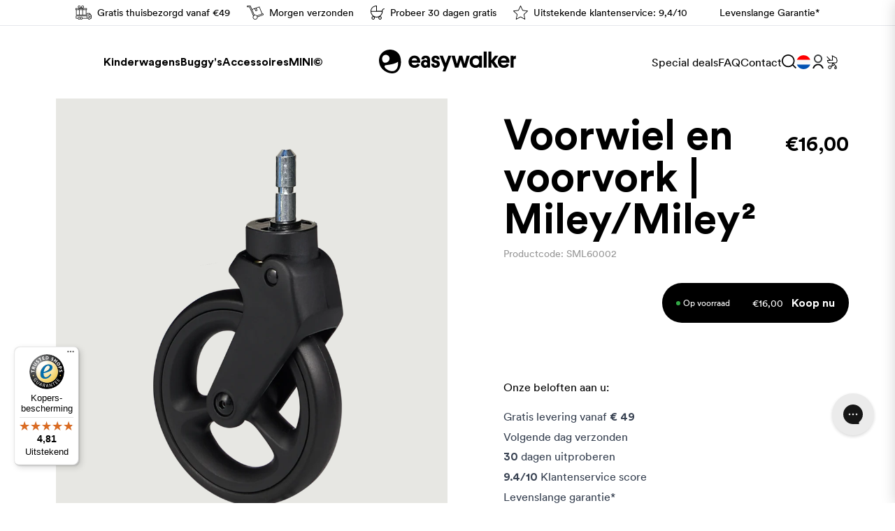

--- FILE ---
content_type: text/html; charset=utf-8
request_url: https://easywalker.com/nl/products/front-wheel-and-fork-miley-miley
body_size: 187445
content:
<!doctype html>
<html class='no-js' lang='nl'>
<head>
    <script>window['otkConsent'] = {"security_storage":true,"functionality_storage":true,"ad_user_data":true,"ad_personalization":true,"ad_storage":true,"analytics_storage":true,"personalization_storage":true,"ads_data_redaction":false,"url_passthrough":false,"shop_id":false,"shop":true};function _gtag(){dataLayer.push(arguments)}window.dataLayer=window.dataLayer||[],function(e,t){e.otCookiesGCM={},e.otCookiesGCM={url_passthrough:!1,ads_data_redaction:!1,config:{ad_user_data:"denied",ad_personalization:"denied",ad_storage:"denied",analytics_storage:"denied",functionality_storage:"denied",personalization_storage:"denied",security_storage:"denied",wait_for_update:500, }};const a=e.otkConsent;let o=function(e,t){const a=e+"=",o=decodeURIComponent(t.cookie),n=o.split(";");for(let e=0;e<n.length;e++){let t=n[e];for(;" "===t.charAt(0);)t=t.substring(1);if(0===t.indexOf(a))return t.substring(a.length,t.length)}return""}("cookiesNotification",t);_gtag("consent","default",e.otCookiesGCM.config);let n=!0;if(o){o=JSON.parse(o);const t=o[0].categoriesSelected;n=!t.includes("marketing"),e.otCookiesGCM.config={ad_user_data:a.ad_user_data&&t.includes("marketing")?"granted":"denied",ad_personalization:a.ad_personalization&&t.includes("marketing")?"granted":"denied",ad_storage:a.ad_storage&&t.includes("marketing")?"granted":"denied",analytics_storage:a.analytics_storage&&t.includes("analytics")?"granted":"denied",functionality_storage:a.functionality_storage&&t.includes("necessary")?"granted":"denied",personalization_storage:a.personalization_storage&&t.includes("preferences")?"granted":"denied",security_storage:a.security_storage&&t.includes("necessary")?"granted":"denied"},_gtag("consent","update",e.otCookiesGCM.config),_gtag({event:"OMG-cookie-GCM-update",data:e.otCookiesGCM.config})}e.otCookiesGCM.ads_data_redaction=e.otkConsent.ads_data_redaction&&n,e.otCookiesGCM.url_passthrough=e.otkConsent.url_passthrough,e.otCookiesGCM.ads_data_redaction&&_gtag("set","ads_data_redaction",e.otCookiesGCM.ads_data_redaction),e.otCookiesGCM.url_passthrough&&_gtag("set","url_passthrough",e.otCookiesGCM.url_passthrough)}(window,document);</script>

    <!-- Google Tag Manager -->
    <script>(function(w,d,s,l,i){w[l]=w[l]||[];w[l].push({'gtm.start':
                new Date().getTime(),event:'gtm.js'});var f=d.getElementsByTagName(s)[0],
            j=d.createElement(s),dl=l!='dataLayer'?'&l='+l:'';j.async=true;j.src=
            'https://www.googletagmanager.com/gtm.js?id='+i+dl;f.parentNode.insertBefore(j,f);
        })(window,document,'script','dataLayer','GTM-MXGNXWV');</script>
    <!-- End Google Tag Manager -->


    <script>window.omegaBlockScopes={"google_tag":true,"google_analytics":true,"fb_pixel":true,"tiktok":true,"shopify":true,"custom":false,"custom_include":"","shop":"easywalker-euro.myshopify.com","youtube":false,"vimeo":false,"google_ads":false,"twitter":false,"pinterest":false};window.OMG_BLOCK_URL={"google_tag":["googletagmanager.com/gtag/destination","googletagmanager.com/gtag/js","googletagmanager.com/gtag/","https://www.googletagmanager.com/gtm.js","googletagmanager.com/gtag/js"],"google_analytics":["google-analytics.com"],"fb_pixel":["connect.facebook.net"],"tiktok":["analytics.tiktok.com/i18n/pixel"],"shopify":["trekkie.storefront"]};function otHasMatch(t){const e=Object.entries(window.omegaBlockScopes).reduce(((t,[e,o])=>(o&&window.OMG_BLOCK_URL[e]&&t.push(...window.OMG_BLOCK_URL[e]),o&&"custom"===e&&t.push(...window.omegaBlockScopes.custom_include),t)),[]),o=t.getAttribute("src"),n=t.textContent;return e.some((t=>{const e=new RegExp(t);return e.test(o)||e.test(n)}))}window.otBlockedStorage={scripts:[],iframes:[]};const otObserver=new MutationObserver((function(t){for(const e of t)if("childList"===e.type){const t=Array.from(e.addedNodes),o=t.filter((t=>"IFRAME"===t.tagName)),n=t.filter((t=>"SCRIPT"===t.tagName&&1===t.nodeType));for(const t of n)otHasMatch(t)&&(window.otBlockedStorage.scripts.push(t),t.parentElement&&t.parentElement.removeChild(t));for(const t of o)otHasMatch(t)&&(window.otBlockedStorage.iframes.push(t),t.setAttribute("data-src",t.src),t.removeAttribute("src"),t.style.display="none")}}));function otCheckAllowTracking(){if(void 0===t)function t(t){const e=t+"=",o=decodeURIComponent(document.cookie).split(";");for(let t=0;t<o.length;t++){let n=o[t];for(;" "===n.charAt(0);)n=n.substring(1);if(0===n.indexOf(e))return n.substring(e.length,n.length)}return""}let e=t("cookiesNotification",document);if(e){e=JSON.parse(e);const o=e[0].categoriesSelected;return o.includes("marketing")||o.includes("analytics")}}function otDeniedScript(){otObserver.observe(document.documentElement,{childList:!0,subtree:!0})}function otUnlockScript(){if(window.otBlockedStorage.scripts.length>0){for(const[t,e]of window.otBlockedStorage.scripts.entries()){const t=document.createElement("script");t.type=e.type||"application/javascript",e.src?t.src=e.src:t.textContent=e.textContent,document.head.appendChild(t)}window.otBlockedStorage.scripts=[]}window.otBlockedStorage.iframes.length>0&&(window.otBlockedStorage.iframes.forEach((t=>{t.style.display="block",t.src=t.dataset.src,t.removeAttribute("data-src")})),window.otBlockedStorage.iframes=[])}!otCheckAllowTracking()&&otObserver.observe(document.documentElement,{childList:!0,subtree:!0});</script>

    <meta charset='utf-8'>
    <meta http-equiv='X-UA-Compatible' content='IE=edge'>
    <meta name='viewport' content='width=device-width,initial-scale=1'>
    <meta name='theme-color' content=''>
    

    <link rel='canonical' href='https://easywalker.com/nl/products/front-wheel-and-fork-miley-miley'>
    <link rel='preload' href='//easywalker.com/cdn/shop/t/63/assets/strix-base.css?v=1676373814480124801756464036' as='style'>
    
    <link rel='preconnect' href='https://cdn.shopify.com' crossorigin><link rel='icon' type='image/png' href='//easywalker.com/cdn/shop/files/ESW_Favicon_32x32.png?v=1680100517'><title>Voorwiel en voorvork | Miley/Miley²</title>

<meta property='og:site_name' content='Easywalker'>
<meta property='og:url' content='https://easywalker.com/nl/products/front-wheel-and-fork-miley-miley'>
<meta property='og:title' content='Voorwiel en voorvork | Miley/Miley²'>
<meta property='og:type' content='product'>
<meta property='og:description' content='Miley/Miley² - 5 inch compleet voorwiel. Met reflecterende streep voor betere zichtbaarheid.Compatibiliteit - Kan alleen worden gebruikt op de Miley/Miley². Niet compatibel met andere Easywalker modellen.'><meta property='og:image' content='http://easywalker.com/cdn/shop/files/Miley_-Frontwheel.png?v=1705586880'>
  <meta property='og:image:secure_url' content='https://easywalker.com/cdn/shop/files/Miley_-Frontwheel.png?v=1705586880'>
  <meta property='og:image:width' content='919'>
  <meta property='og:image:height' content='1336'><meta
    property='og:price:amount'
    content='16,00'
  >
  <meta property='og:price:currency' content='EUR'><meta
    name='twitter:site'
    content='@EasywalkerNL'
  ><meta name='twitter:card' content='summary_large_image'>
<meta name='twitter:title' content='Voorwiel en voorvork | Miley/Miley²'>
<meta name='twitter:description' content='Miley/Miley² - 5 inch compleet voorwiel. Met reflecterende streep voor betere zichtbaarheid.Compatibiliteit - Kan alleen worden gebruikt op de Miley/Miley². Niet compatibel met andere Easywalker modellen.'>


<meta name='theme-color' content='#ecd96f' media='(prefers-color-scheme: light)'>
<meta name='theme-color' content='#0b3e05' media='(prefers-color-scheme: dark)'>
<link href="//easywalker.com/cdn/shop/t/63/assets/index.css?v=6712628412892679351768205632" rel="stylesheet" type="text/css" media="all" />
<!-- Google tag (gtag.js) -->
<script async src='https://www.googletagmanager.com/gtag/js?id=AW-815952349'></script>
<script>
  window.dataLayer = window.dataLayer || [];
  function gtag() {
    dataLayer.push(arguments);
  }
  gtag('js', new Date());
  gtag('config', 'AW-815952349');
</script>

<script>
  window.Phill = {
    theme: {
      strings: {
        product: {
          add_to_cart: "Koop nu",
          adding_to_cart: "Aan winkelwagen toevoegen",
          added_to_cart: "Aan winkelwagen toevoegen",
          sold_out: "Uitverkocht",
          in_stock: "Op voorraad",
          unavailable: "Niet beschikbaar",
        },
        cart: {
          size: "Maat:",
          remove: "Verwijderen",
          quantity: "Aantal",
          empty: "Je winkelwagen is leeg.",
          count: {
            one: "{{ count }} artikel",
            other: "{{ count }} artikelen"
          }
        }
      },
      links: {
        asset: "//easywalker.com/cdn/shop/t/63/assets/XXX.XXX?v=37856",
        file: "//easywalker.com/cdn/shop/files/XXX.XXX?v=37856",
      }
    },
    scripts: {
      tag_manager: "",
      google_optimize: ""
    },
    routes: {
      cart: "/nl/cart",
      cartAdd: "/nl/cart/add",
      cartChange: "/nl/cart/change",
      cartUpdate: "/nl/cart/update",
      cartClear: "/nl/cart/clear"
    },
    money_format: "€{{amount_with_comma_separator}}",
    money_separator: ".",
    locale: {"shop_locale":{"locale":"nl","enabled":true,"primary":false,"published":true}},
    design_mode: false,
  }
</script>
<script>
        window.Strix = window.Phill;
    </script>

    
        <meta name='description' content='Miley/Miley² - 5 inch compleet voorwiel. Met reflecterende streep voor betere zichtbaarheid.Compatibiliteit - Kan alleen worden gebruikt op de Miley/Miley². Niet compatibel met andere Easywalker modellen.'>
    

    
    <link
            rel='preload'
            as='font'
            href='//easywalker.com/cdn/shop/t/63/assets/circular-bold.woff2'
            type='font/woff2'
            crossorigin
    >
    <link
            rel='preload'
            as='font'
            href='//easywalker.com/cdn/shop/t/63/assets/circular-book.woff2'
            type='font/woff2'
            crossorigin
    >
    <link
            rel='preload'
            as='font'
            href='//easywalker.com/cdn/shop/t/63/assets/circular-medium-italic.woff2'
            type='font/woff2'
            crossorigin
    ><meta name="google-site-verification" content="PROV6PfLk0ofpVz7KXVH1GxsTR7m2GUBKU9CHfObO5k" />

    
<!-- BEGIN app block: shopify://apps/consentik-cookie/blocks/omega-cookies-notification/13cba824-a338-452e-9b8e-c83046a79f21 --><script type="text/javascript" src="https://cdn.shopify.com/extensions/019bc607-8383-7b61-9618-f914d3f94be7/consentik-ex-202601161558/assets/jQueryOT.min.js" defer></script>

<script>
    window.otCKAppData = {};
    var otCKRequestDataInfo = {};
    var otCKRootLink = '';
    var otCKSettings = {};
    window.OCBCookies = []
    window.OCBCategories = []
    window['otkConsent'] = window['otkConsent'] || {};
    window.otJQuerySource = "https://cdn.shopify.com/extensions/019bc607-8383-7b61-9618-f914d3f94be7/consentik-ex-202601161558/assets/jQueryOT.min.js"
</script>



    <script>
        console.log('UN ACTIVE CROSS', )
        function __remvoveCookie(name) {
            document.cookie = name + '=; expires=Thu, 01 Jan 1970 00:00:00 UTC; path=/;';
        }

        __remvoveCookie('__cross_accepted');
    </script>




    <script>
        otCKRequestDataInfo = {"isGoogleLogged":false,"requiredLoginText":"Please login to request","requestSendingText":"Request sending...","requestSentText":"Request sent"};
    </script>


    <script>
        let otCKEnableDebugger = 0;
    </script>




    <script>
        window.cstCookiesData = {"rootLink":"https://apps.consentik.com/consentik","cookies":[{"id":13651269,"cookie_status":true,"cookie_name":"_ab","cookie_description":"Used in connection with access to admin.","category_id":38477,"platform":"Shopify","domain":"shopify.com","retention_period":"session","privacy_link":null,"wildcard":false,"expired_time":"session","type":null},{"id":13651270,"cookie_status":true,"cookie_name":"_secure_session_id","cookie_description":"Used in connection with navigation through a storefront.\r\n","category_id":38477,"platform":"Shopify","domain":"shopify.com","retention_period":"session","privacy_link":null,"wildcard":false,"expired_time":"session","type":null},{"id":13651271,"cookie_status":true,"cookie_name":"Cart","cookie_description":"Used in connection with shopping cart.\r\n","category_id":38477,"platform":"Shopify","domain":"shopify.com","retention_period":"14 days","privacy_link":null,"wildcard":false,"expired_time":"14 days","type":null},{"id":13651272,"cookie_status":true,"cookie_name":"cart_currency","cookie_description":"Used in connection with shopping cart.\r\n","category_id":38477,"platform":"Shopify","domain":"shopify.com","retention_period":"14 days","privacy_link":null,"wildcard":false,"expired_time":"14 days","type":null},{"id":13651273,"cookie_status":true,"cookie_name":"cart_sig","cookie_description":"Used in connection with checkout.\r\n","category_id":38477,"platform":"Shopify","domain":"shopify.com","retention_period":"14 days","privacy_link":null,"wildcard":false,"expired_time":"14 days","type":null},{"id":13651274,"cookie_status":true,"cookie_name":"cart_ts","cookie_description":"Used in connection with checkout.\r\n","category_id":38477,"platform":"Shopify","domain":"shopify.com","retention_period":"14 days","privacy_link":null,"wildcard":false,"expired_time":"14 days","type":null},{"id":13651275,"cookie_status":true,"cookie_name":"cart_ver","cookie_description":"Used in connection with shopping cart.\r\n","category_id":38477,"platform":"Shopify","domain":"","retention_period":"2 weeks","privacy_link":null,"wildcard":false,"expired_time":"2 weeks","type":null},{"id":13651276,"cookie_status":true,"cookie_name":"checkout","cookie_description":"Used in connection with checkout.\r\n","category_id":38477,"platform":null,"domain":null,"retention_period":null,"privacy_link":null,"wildcard":false,"expired_time":null,"type":null},{"id":13651277,"cookie_status":true,"cookie_name":"checkout_token","cookie_description":"Used in connection with checkout.\r\n","category_id":38477,"platform":"Shopify","domain":"shopify.com","retention_period":"14 days","privacy_link":null,"wildcard":false,"expired_time":"14 days","type":null},{"id":13651278,"cookie_status":true,"cookie_name":"cookietest","cookie_description":"Used in connection with navigation through a storefront.\r\n","category_id":38477,"platform":null,"domain":null,"retention_period":null,"privacy_link":null,"wildcard":false,"expired_time":null,"type":null},{"id":13651279,"cookie_status":true,"cookie_name":"master_device_id","cookie_description":"Used in connection with merchant login.\r\n","category_id":38477,"platform":null,"domain":null,"retention_period":null,"privacy_link":null,"wildcard":false,"expired_time":null,"type":null},{"id":13651280,"cookie_status":true,"cookie_name":"previous_checkout_token\t","cookie_description":"Used in connection with checkout.\r\n","category_id":38477,"platform":null,"domain":null,"retention_period":null,"privacy_link":null,"wildcard":false,"expired_time":null,"type":null},{"id":13651281,"cookie_status":true,"cookie_name":"previous_step","cookie_description":"Used in connection with checkout.\r\n","category_id":38477,"platform":null,"domain":null,"retention_period":null,"privacy_link":null,"wildcard":false,"expired_time":null,"type":null},{"id":13651282,"cookie_status":true,"cookie_name":"remember_me","cookie_description":"Used in connection with checkout.\r\n","category_id":38477,"platform":null,"domain":null,"retention_period":null,"privacy_link":null,"wildcard":false,"expired_time":null,"type":null},{"id":13651283,"cookie_status":true,"cookie_name":"Secret","cookie_description":"Used in connection with checkout.\r\n","category_id":38477,"platform":"Shopify","domain":"shopify.com","retention_period":"14 days","privacy_link":null,"wildcard":false,"expired_time":"14 days","type":null},{"id":13651284,"cookie_status":true,"cookie_name":"Secure_customer_sig","cookie_description":"Used in connection with customer login.\r\n","category_id":38477,"platform":"Shopify","domain":"shopify.com","retention_period":"2 years","privacy_link":null,"wildcard":false,"expired_time":"2 years","type":null},{"id":13651285,"cookie_status":true,"cookie_name":"storefront_digest","cookie_description":"Used in connection with customer login.\r\n","category_id":38477,"platform":"Shopify","domain":"shopify.com","retention_period":"2 years","privacy_link":null,"wildcard":false,"expired_time":"2 years","type":null},{"id":13651286,"cookie_status":true,"cookie_name":"_shopify_country\t","cookie_description":"Used in connection with checkout.\r\n","category_id":38477,"platform":null,"domain":null,"retention_period":null,"privacy_link":null,"wildcard":false,"expired_time":null,"type":null},{"id":13651287,"cookie_status":true,"cookie_name":"_shopify_m","cookie_description":"Used for managing customer privacy settings.\r\n","category_id":38477,"platform":null,"domain":null,"retention_period":null,"privacy_link":null,"wildcard":false,"expired_time":null,"type":null},{"id":13651288,"cookie_status":true,"cookie_name":"_shopify_tm","cookie_description":"Used for managing customer privacy settings.\r\n","category_id":38477,"platform":null,"domain":null,"retention_period":null,"privacy_link":null,"wildcard":false,"expired_time":null,"type":null},{"id":13651289,"cookie_status":true,"cookie_name":"_shopify_tw","cookie_description":"Used for managing customer privacy settings.\r\n","category_id":38477,"platform":null,"domain":null,"retention_period":null,"privacy_link":null,"wildcard":false,"expired_time":null,"type":null},{"id":13651290,"cookie_status":true,"cookie_name":"_storefront_u","cookie_description":"Used to facilitate updating customer account information.","category_id":38477,"platform":null,"domain":null,"retention_period":null,"privacy_link":null,"wildcard":false,"expired_time":null,"type":null},{"id":13651291,"cookie_status":true,"cookie_name":"_tracking_consent","cookie_description":"Tracking preferences.\r\n","category_id":38477,"platform":"Shopify","domain":"shopify.com","retention_period":"2 years","privacy_link":null,"wildcard":false,"expired_time":"2 years","type":null},{"id":13651292,"cookie_status":true,"cookie_name":"tracked_start_checkout\t","cookie_description":"Used in connection with checkout.\r\n","category_id":38477,"platform":null,"domain":null,"retention_period":null,"privacy_link":null,"wildcard":false,"expired_time":null,"type":null},{"id":13651293,"cookie_status":true,"cookie_name":"_Brochure_session","cookie_description":"Used in connection with browsing through site.\r\n","category_id":38477,"platform":"Shopify","domain":"shopify.com","retention_period":"2 years","privacy_link":null,"wildcard":false,"expired_time":"2 years","type":null},{"id":13651294,"cookie_status":true,"cookie_name":"identity_state","cookie_description":"Used in connection with customer authentication","category_id":38477,"platform":null,"domain":null,"retention_period":null,"privacy_link":null,"wildcard":false,"expired_time":null,"type":null},{"id":13651295,"cookie_status":true,"cookie_name":"identity_state_<<id>>","cookie_description":"Used in connection with customer authentication","category_id":38477,"platform":null,"domain":null,"retention_period":null,"privacy_link":null,"wildcard":false,"expired_time":null,"type":null},{"id":13651296,"cookie_status":true,"cookie_name":"identity_customer_account_number","cookie_description":"Used in connection with customer authentication","category_id":38477,"platform":null,"domain":null,"retention_period":null,"privacy_link":null,"wildcard":false,"expired_time":null,"type":null},{"id":13651297,"cookie_status":true,"cookie_name":"_customer_account_shop_sessions","cookie_description":"Used in combination with the _secure_account_session_id cookie to track a user's session for new customer accounts\t","category_id":38477,"platform":null,"domain":null,"retention_period":null,"privacy_link":null,"wildcard":false,"expired_time":null,"type":null},{"id":13651298,"cookie_status":true,"cookie_name":"_secure_account_session_id","cookie_description":"Used to track a user's session for new customer accounts","category_id":38477,"platform":null,"domain":null,"retention_period":null,"privacy_link":null,"wildcard":false,"expired_time":null,"type":null},{"id":13651299,"cookie_status":true,"cookie_name":"_cmp_a","cookie_description":"Used for managing customer privacy settings.","category_id":38477,"platform":"Shopify","domain":"","retention_period":"1 day","privacy_link":null,"wildcard":false,"expired_time":"1 day","type":null},{"id":13651300,"cookie_status":true,"cookie_name":"c","cookie_description":"Used in connection with checkout.","category_id":38477,"platform":"Adform","domain":"adform.net (3rd party)","retention_period":"60 days till 3650 days","privacy_link":null,"wildcard":false,"expired_time":"60 days till 3650 days","type":null},{"id":13651301,"cookie_status":true,"cookie_name":"customer_account_locale","cookie_description":"Used in connection with new customer accounts","category_id":38477,"platform":null,"domain":null,"retention_period":null,"privacy_link":null,"wildcard":false,"expired_time":null,"type":null},{"id":13651302,"cookie_status":true,"cookie_name":"dynamic_checkout_shown_on_cart","cookie_description":"Dient der Shop-Funktionalität, um den Einkauf und die Bezahlfunktion zu gewährleisten.","category_id":38477,"platform":"Shopify","domain":"shopify.com","retention_period":"30 minutes","privacy_link":null,"wildcard":false,"expired_time":"30 minutes","type":null},{"id":13651303,"cookie_status":true,"cookie_name":"hide_shopify_pay_for_checkout","cookie_description":"Used in connection with checkout.","category_id":38477,"platform":null,"domain":null,"retention_period":null,"privacy_link":null,"wildcard":false,"expired_time":null,"type":null},{"id":13651304,"cookie_status":true,"cookie_name":"keep_alive","cookie_description":"Used in connection with buyer localization.","category_id":38477,"platform":"Shopify","domain":"shopify.com","retention_period":"14 weeks","privacy_link":null,"wildcard":false,"expired_time":"14 weeks","type":null},{"id":13651305,"cookie_status":true,"cookie_name":"discount_code","cookie_description":"Used in connection with checkout.","category_id":38477,"platform":null,"domain":null,"retention_period":null,"privacy_link":null,"wildcard":false,"expired_time":null,"type":null},{"id":13651306,"cookie_status":true,"cookie_name":"shopify_pay","cookie_description":"Used in connection with checkout.","category_id":38477,"platform":null,"domain":null,"retention_period":null,"privacy_link":null,"wildcard":false,"expired_time":null,"type":null},{"id":13651307,"cookie_status":true,"cookie_name":"shopify_pay_redirect","cookie_description":"Used in connection with checkout.","category_id":38477,"platform":"Shopify","domain":"shopify.com","retention_period":"30 minutes, 3w or 1y depending on value","privacy_link":null,"wildcard":false,"expired_time":"30 minutes, 3w or 1y depending on value","type":null},{"id":13651308,"cookie_status":true,"cookie_name":"shop_pay_accelerated","cookie_description":"Used in connection with checkout.","category_id":38477,"platform":null,"domain":null,"retention_period":null,"privacy_link":null,"wildcard":false,"expired_time":null,"type":null},{"id":13651309,"cookie_status":true,"cookie_name":"source_name","cookie_description":"Used in combination with mobile apps to provide custom checkout behavior, when viewing a store from within a compatible mobile app.","category_id":38477,"platform":null,"domain":null,"retention_period":null,"privacy_link":null,"wildcard":false,"expired_time":null,"type":null},{"id":13651310,"cookie_status":true,"cookie_name":"checkout_session_lookup","cookie_description":"Used in connection with checkout.","category_id":38477,"platform":"Shopify","domain":"","retention_period":"3 weeks","privacy_link":null,"wildcard":false,"expired_time":"3 weeks","type":null},{"id":13651311,"cookie_status":true,"cookie_name":"checkout_prefill","cookie_description":"Used in connection with checkout.","category_id":38477,"platform":null,"domain":null,"retention_period":null,"privacy_link":null,"wildcard":false,"expired_time":null,"type":null},{"id":13651312,"cookie_status":true,"cookie_name":"checkout_queue_token","cookie_description":"Used in connection with checkout.","category_id":38477,"platform":null,"domain":null,"retention_period":null,"privacy_link":null,"wildcard":false,"expired_time":null,"type":null},{"id":13651313,"cookie_status":true,"cookie_name":"checkout_queue_checkout_token","cookie_description":"Used in connection with checkout.","category_id":38477,"platform":null,"domain":null,"retention_period":null,"privacy_link":null,"wildcard":false,"expired_time":null,"type":null},{"id":13651314,"cookie_status":true,"cookie_name":"checkout_worker_session","cookie_description":"Used in connection with checkout.","category_id":38477,"platform":null,"domain":null,"retention_period":null,"privacy_link":null,"wildcard":false,"expired_time":null,"type":null},{"id":13651315,"cookie_status":true,"cookie_name":"checkout_session_token","cookie_description":"Used in connection with checkout.","category_id":38477,"platform":"Shopify","domain":"","retention_period":"3 weeks","privacy_link":null,"wildcard":false,"expired_time":"3 weeks","type":null},{"id":13651316,"cookie_status":true,"cookie_name":"order","cookie_description":"Used in connection with order status page.","category_id":38477,"platform":null,"domain":null,"retention_period":null,"privacy_link":null,"wildcard":false,"expired_time":null,"type":null},{"id":13651317,"cookie_status":true,"cookie_name":"identity-state","cookie_description":"Used in connection with customer authentication","category_id":38477,"platform":null,"domain":null,"retention_period":null,"privacy_link":null,"wildcard":false,"expired_time":null,"type":null},{"id":13651318,"cookie_status":true,"cookie_name":"card_update_verification_id","cookie_description":"Used in connection with checkout.","category_id":38477,"platform":null,"domain":null,"retention_period":null,"privacy_link":null,"wildcard":false,"expired_time":null,"type":null},{"id":13651319,"cookie_status":true,"cookie_name":"customer_account_new_login","cookie_description":"Used in connection with customer authentication","category_id":38477,"platform":null,"domain":null,"retention_period":null,"privacy_link":null,"wildcard":false,"expired_time":null,"type":null},{"id":13651320,"cookie_status":true,"cookie_name":"customer_account_preview","cookie_description":"Used in connection with customer authentication","category_id":38477,"platform":null,"domain":null,"retention_period":null,"privacy_link":null,"wildcard":false,"expired_time":null,"type":null},{"id":13651321,"cookie_status":true,"cookie_name":"customer_payment_method","cookie_description":"Used in connection with checkout.","category_id":38477,"platform":null,"domain":null,"retention_period":null,"privacy_link":null,"wildcard":false,"expired_time":null,"type":null},{"id":13651322,"cookie_status":true,"cookie_name":"customer_shop_pay_agreement","cookie_description":"Used in connection with checkout","category_id":38477,"platform":null,"domain":null,"retention_period":null,"privacy_link":null,"wildcard":false,"expired_time":null,"type":null},{"id":13651323,"cookie_status":true,"cookie_name":"pay_update_intent_id","cookie_description":"Used in connection with checkout","category_id":38477,"platform":null,"domain":null,"retention_period":null,"privacy_link":null,"wildcard":false,"expired_time":null,"type":null},{"id":13651324,"cookie_status":true,"cookie_name":"localization","cookie_description":"Für die Lokalisierung und Bereitstellung lokaler Informationen. (z. B. Währung, Shop-Sprache)","category_id":38477,"platform":"Shopify","domain":"","retention_period":"2 weeks","privacy_link":null,"wildcard":false,"expired_time":"2 weeks","type":null},{"id":13651325,"cookie_status":true,"cookie_name":"profile_preview_token","cookie_description":"Used in connection with checkout.","category_id":38477,"platform":null,"domain":null,"retention_period":null,"privacy_link":null,"wildcard":false,"expired_time":null,"type":null},{"id":13651326,"cookie_status":true,"cookie_name":"login_with_shop_finalize","cookie_description":"Used in connection with customer authentication","category_id":38477,"platform":null,"domain":null,"retention_period":null,"privacy_link":null,"wildcard":false,"expired_time":null,"type":null},{"id":13651327,"cookie_status":true,"cookie_name":"preview_theme","cookie_description":"Used in connection with the theme editor","category_id":38477,"platform":null,"domain":null,"retention_period":null,"privacy_link":null,"wildcard":false,"expired_time":null,"type":null},{"id":13651328,"cookie_status":true,"cookie_name":"shopify-editor-unconfirmed-settings","cookie_description":"Used in connection with the theme editor","category_id":38477,"platform":null,"domain":null,"retention_period":null,"privacy_link":null,"wildcard":false,"expired_time":null,"type":null},{"id":13651329,"cookie_status":true,"cookie_name":"wpm-test-cookie","cookie_description":"Used to ensure our systems are working correctly.","category_id":38477,"platform":null,"domain":null,"retention_period":null,"privacy_link":null,"wildcard":false,"expired_time":null,"type":null}],"category":[{"id":38477,"category_status":true,"category_name":"Necessary","category_description":"This website is using cookies to analyze our traffic, personalize content and/or ads, to provide video content. We also share information about your use of our site with our analytics and advertising partners who may combine it with other information that you’ve provided to them or that they’ve collected from your use of their services.","is_necessary":true,"name_consent":"necessary"},{"id":38478,"category_status":true,"category_name":"Preferences","category_description":"Preference cookies enable a website to remember information that changes the way the website behaves or looks, like your preferred language or the region that you are in.","is_necessary":false,"name_consent":"preferences"},{"id":38479,"category_status":true,"category_name":"Marketing","category_description":"Marketing cookies are used to track visitors across websites. The intention is to display ads that are relevant and engaging for the individual user and thereby more valuable for publishers and third-party advertisers.","is_necessary":false,"name_consent":"marketing"},{"id":38480,"category_status":true,"category_name":"Analytics","category_description":"Statistic cookies help website owners to understand how visitors interact with websites by collecting and reporting information anonymously.","is_necessary":false,"name_consent":"analytics"}]};
    </script>



    <script>
        window.cstMultipleLanguages = {"rootLink":"https://apps.consentik.com/consentik","config":{"id":356,"default_language":"en","language_detection_method":"url","enable":"1","language_list":["de","en","nl","es"],"unpublish_language":[],"active_selector":"0"},"cookieInformation":[],"bannerText":[{"id":581,"message":"We use cookies and similar technologies to provide services or functionality on our website and to understand how you use it. By clicking 'Accept,' you consent to their use for marketing and analysis purposes.","submit_text":"Accept","info_text":"Privacy Policy","text_size":13,"dismiss_text":"Decline","prefrences_text":"Preferences","preferences_title":"Categories of cookies","accept_selected_text":"Allow selection","accept_all_text":"Allow all cookies","title_popup":"This website uses cookies","mess_popup":"This website uses cookies to analyse our traffic, personalise content and/or adverts and deliver video content. We also share information about your use of our site with our analytics and advertising partners, who may combine it with other information you have provided to them or that they have collected from your use of their services.","title":"We respect your privacy","google_privacy_text":"Google's Privacy Policy","impressum_title":"Legal Disclosure (Imprint)","reopen_text":"Cookie Manage","language":"en","data_sale_label":"Do not share/sale my personal data"},{"id":682,"message":"Wir verwenden Cookies und ähnliche Technologien, um Dienste bzw. Funktionen auf unserer Website zu gewährleisten und um zu verstehen, wie Sie diese nutzen. Indem Sie auf Zustimmen“ klicken, stimmen Sie deren Verwendung für Marketing- und Analysezwecke zu.","submit_text":"Zustimmen","info_text":"Zur Datenschutzerklärung","text_size":10,"dismiss_text":"Ablehnen","prefrences_text":"Cookie-Einstellungen","preferences_title":"Die Kategorien von Cookies","accept_selected_text":"Auswahl bestätigen","accept_all_text":"Alle Zustimmen","title_popup":"Erweiterte Cookie-Einstellungen","mess_popup":"Diese Website verwendet Cookies, um unseren Datenverkehr zu analysieren, Inhalte und/oder Anzeigen zu personalisieren und Videoinhalte bereitzustellen. Wir geben auch Informationen über deine Nutzung unserer Website an unsere Analyse- und Werbepartner weiter, die diese mit anderen Informationen kombinieren können, die du angegeben hast oder die sie aus deiner Nutzung ihrer Dienste gesammelt haben.","title":"Ihre Cookie-Einstellungen","google_privacy_text":"Google's Privacy Policy","impressum_title":"Legal Disclosure (Imprint)","reopen_text":"Cookie Manage","language":"de","data_sale_label":"Do not share/sale my personal data"},{"id":683,"message":"We gebruiken cookies en vergelijkbare technologieën om diensten of functionaliteit op onze website aan te bieden en om te begrijpen hoe u deze gebruikt. Door op “Akkoord” te klikken, gaat u akkoord met het gebruik ervan voor marketing- en analysedoeleinden.","submit_text":"Akkoord","info_text":"Privacybeleid","text_size":10,"dismiss_text":"Weigeren","prefrences_text":"Cookie-instelling","preferences_title":"De categorieën van cookies","accept_selected_text":"Accepteer geselecteerde cookie","accept_all_text":"Accepteer alle cookies","title_popup":"Cookie-instelling","mess_popup":"Deze website maakt gebruik van cookies om ons verkeer te analyseren, content en/of advertenties te personaliseren en video content te leveren. We delen ook informatie over uw gebruik van onze site met onze analyse- en reclamepartners, die deze informatie kunnen combineren met andere informatie die u aan hen hebt verstrekt of die zij hebben verzameld via uw gebruik van hun diensten.","title":"Wij respecteren uw privacy","google_privacy_text":"Google's Privacy Policy","impressum_title":"Legal Disclosure (Imprint)","reopen_text":"Cookie Manage","language":"nl","data_sale_label":"Do not share/sale my personal data"},{"id":684,"message":"Utilizamos cookies y tecnologías similares para proporcionar servicios o funcionalidades en nuestro sitio web y para entender cómo lo utiliza. Al hacer clic en \"Aceptar\", da su consentimiento para su uso con fines de marketing y análisis.","submit_text":"Aceptar","info_text":"Política de Cookies","text_size":10,"dismiss_text":"Rechazar","prefrences_text":"Configurar cookie","preferences_title":"Las categorías de cookies","accept_selected_text":"Aceptar seleccionado","accept_all_text":"Aceptar todo","title_popup":"Configuración de preferencia de cookies","mess_popup":"Este sitio web utiliza cookies para analizar nuestro tráfico, personalizar contenidos y/o anuncios y proporcionar contenidos de vídeo. También compartimos información sobre el uso que usted hace de nuestro sitio con nuestros socios analíticos y publicitarios, que pueden combinarla con otra información que usted les haya proporcionado o que hayan recopilado a partir del uso que usted hace de sus servicios.\n","title":"Esta página web usa cookies","google_privacy_text":"Google's Privacy Policy","impressum_title":"Legal Disclosure (Imprint)","reopen_text":"Cookie Manage","language":"es","data_sale_label":"Do not share/sale my personal data"}],"cookies":[{"id":42918,"cookie_status":true,"cookie_name":"_ab","cookie_description":"Used in connection with access to admin.","category_id":38477,"base_on":13651269,"language":"en","domain":null,"expired_time":null,"platform":null,"privacy_link":null,"type":null,"wildcard":false},{"id":42919,"cookie_status":true,"cookie_name":"_secure_session_id","cookie_description":"Used in connection with navigation through a storefront.\r\n","category_id":38477,"base_on":13651270,"language":"en","domain":null,"expired_time":null,"platform":null,"privacy_link":null,"type":null,"wildcard":false},{"id":42920,"cookie_status":true,"cookie_name":"Cart","cookie_description":"Used in connection with shopping cart.\r\n","category_id":38477,"base_on":13651271,"language":"en","domain":null,"expired_time":null,"platform":null,"privacy_link":null,"type":null,"wildcard":false},{"id":42921,"cookie_status":true,"cookie_name":"cart_currency","cookie_description":"Used in connection with shopping cart.\r\n","category_id":38477,"base_on":13651272,"language":"en","domain":null,"expired_time":null,"platform":null,"privacy_link":null,"type":null,"wildcard":false},{"id":42922,"cookie_status":true,"cookie_name":"cart_sig","cookie_description":"Used in connection with checkout.\r\n","category_id":38477,"base_on":13651273,"language":"en","domain":null,"expired_time":null,"platform":null,"privacy_link":null,"type":null,"wildcard":false},{"id":42923,"cookie_status":true,"cookie_name":"cart_ts","cookie_description":"Used in connection with checkout.\r\n","category_id":38477,"base_on":13651274,"language":"en","domain":null,"expired_time":null,"platform":null,"privacy_link":null,"type":null,"wildcard":false},{"id":42924,"cookie_status":true,"cookie_name":"cart_ver","cookie_description":"Used in connection with shopping cart.\r\n","category_id":38477,"base_on":13651275,"language":"en","domain":null,"expired_time":null,"platform":null,"privacy_link":null,"type":null,"wildcard":false},{"id":42925,"cookie_status":true,"cookie_name":"checkout","cookie_description":"Used in connection with checkout.\r\n","category_id":38477,"base_on":13651276,"language":"en","domain":null,"expired_time":null,"platform":null,"privacy_link":null,"type":null,"wildcard":false},{"id":42926,"cookie_status":true,"cookie_name":"checkout_token","cookie_description":"Used in connection with checkout.\r\n","category_id":38477,"base_on":13651277,"language":"en","domain":null,"expired_time":null,"platform":null,"privacy_link":null,"type":null,"wildcard":false},{"id":42927,"cookie_status":true,"cookie_name":"cookietest","cookie_description":"Used in connection with navigation through a storefront.\r\n","category_id":38477,"base_on":13651278,"language":"en","domain":null,"expired_time":null,"platform":null,"privacy_link":null,"type":null,"wildcard":false},{"id":42928,"cookie_status":true,"cookie_name":"master_device_id","cookie_description":"Used in connection with merchant login.\r\n","category_id":38477,"base_on":13651279,"language":"en","domain":null,"expired_time":null,"platform":null,"privacy_link":null,"type":null,"wildcard":false},{"id":42929,"cookie_status":true,"cookie_name":"previous_checkout_token\t","cookie_description":"Used in connection with checkout.\r\n","category_id":38477,"base_on":13651280,"language":"en","domain":null,"expired_time":null,"platform":null,"privacy_link":null,"type":null,"wildcard":false},{"id":42930,"cookie_status":true,"cookie_name":"previous_step","cookie_description":"Used in connection with checkout.\r\n","category_id":38477,"base_on":13651281,"language":"en","domain":null,"expired_time":null,"platform":null,"privacy_link":null,"type":null,"wildcard":false},{"id":42931,"cookie_status":true,"cookie_name":"remember_me","cookie_description":"Used in connection with checkout.\r\n","category_id":38477,"base_on":13651282,"language":"en","domain":null,"expired_time":null,"platform":null,"privacy_link":null,"type":null,"wildcard":false},{"id":42932,"cookie_status":true,"cookie_name":"Secret","cookie_description":"Used in connection with checkout.\r\n","category_id":38477,"base_on":13651283,"language":"en","domain":null,"expired_time":null,"platform":null,"privacy_link":null,"type":null,"wildcard":false},{"id":42933,"cookie_status":true,"cookie_name":"Secure_customer_sig","cookie_description":"Used in connection with customer login.\r\n","category_id":38477,"base_on":13651284,"language":"en","domain":null,"expired_time":null,"platform":null,"privacy_link":null,"type":null,"wildcard":false},{"id":42934,"cookie_status":true,"cookie_name":"storefront_digest","cookie_description":"Used in connection with customer login.\r\n","category_id":38477,"base_on":13651285,"language":"en","domain":null,"expired_time":null,"platform":null,"privacy_link":null,"type":null,"wildcard":false},{"id":42935,"cookie_status":true,"cookie_name":"_shopify_country\t","cookie_description":"Used in connection with checkout.\r\n","category_id":38477,"base_on":13651286,"language":"en","domain":null,"expired_time":null,"platform":null,"privacy_link":null,"type":null,"wildcard":false},{"id":42936,"cookie_status":true,"cookie_name":"_shopify_m","cookie_description":"Used for managing customer privacy settings.\r\n","category_id":38477,"base_on":13651287,"language":"en","domain":null,"expired_time":null,"platform":null,"privacy_link":null,"type":null,"wildcard":false},{"id":42937,"cookie_status":true,"cookie_name":"_shopify_tm","cookie_description":"Used for managing customer privacy settings.\r\n","category_id":38477,"base_on":13651288,"language":"en","domain":null,"expired_time":null,"platform":null,"privacy_link":null,"type":null,"wildcard":false},{"id":42938,"cookie_status":true,"cookie_name":"_shopify_tw","cookie_description":"Used for managing customer privacy settings.\r\n","category_id":38477,"base_on":13651289,"language":"en","domain":null,"expired_time":null,"platform":null,"privacy_link":null,"type":null,"wildcard":false},{"id":42939,"cookie_status":true,"cookie_name":"_storefront_u","cookie_description":"Used to facilitate updating customer account information.","category_id":38477,"base_on":13651290,"language":"en","domain":null,"expired_time":null,"platform":null,"privacy_link":null,"type":null,"wildcard":false},{"id":42940,"cookie_status":true,"cookie_name":"_tracking_consent","cookie_description":"Tracking preferences.\r\n","category_id":38477,"base_on":13651291,"language":"en","domain":null,"expired_time":null,"platform":null,"privacy_link":null,"type":null,"wildcard":false},{"id":42941,"cookie_status":true,"cookie_name":"tracked_start_checkout\t","cookie_description":"Used in connection with checkout.\r\n","category_id":38477,"base_on":13651292,"language":"en","domain":null,"expired_time":null,"platform":null,"privacy_link":null,"type":null,"wildcard":false},{"id":42942,"cookie_status":true,"cookie_name":"_Brochure_session","cookie_description":"Used in connection with browsing through site.\r\n","category_id":38477,"base_on":13651293,"language":"en","domain":null,"expired_time":null,"platform":null,"privacy_link":null,"type":null,"wildcard":false},{"id":42943,"cookie_status":true,"cookie_name":"identity_state","cookie_description":"Used in connection with customer authentication","category_id":38477,"base_on":13651294,"language":"en","domain":null,"expired_time":null,"platform":null,"privacy_link":null,"type":null,"wildcard":false},{"id":42944,"cookie_status":true,"cookie_name":"identity_state_<<id>>","cookie_description":"Used in connection with customer authentication","category_id":38477,"base_on":13651295,"language":"en","domain":null,"expired_time":null,"platform":null,"privacy_link":null,"type":null,"wildcard":false},{"id":42945,"cookie_status":true,"cookie_name":"identity_customer_account_number","cookie_description":"Used in connection with customer authentication","category_id":38477,"base_on":13651296,"language":"en","domain":null,"expired_time":null,"platform":null,"privacy_link":null,"type":null,"wildcard":false},{"id":42946,"cookie_status":true,"cookie_name":"_customer_account_shop_sessions","cookie_description":"Used in combination with the _secure_account_session_id cookie to track a user's session for new customer accounts\t","category_id":38477,"base_on":13651297,"language":"en","domain":null,"expired_time":null,"platform":null,"privacy_link":null,"type":null,"wildcard":false},{"id":42947,"cookie_status":true,"cookie_name":"_secure_account_session_id","cookie_description":"Used to track a user's session for new customer accounts","category_id":38477,"base_on":13651298,"language":"en","domain":null,"expired_time":null,"platform":null,"privacy_link":null,"type":null,"wildcard":false},{"id":42948,"cookie_status":true,"cookie_name":"_cmp_a","cookie_description":"Used for managing customer privacy settings.","category_id":38477,"base_on":13651299,"language":"en","domain":null,"expired_time":null,"platform":null,"privacy_link":null,"type":null,"wildcard":false},{"id":42949,"cookie_status":true,"cookie_name":"c","cookie_description":"Used in connection with checkout.","category_id":38477,"base_on":13651300,"language":"en","domain":null,"expired_time":null,"platform":null,"privacy_link":null,"type":null,"wildcard":false},{"id":42950,"cookie_status":true,"cookie_name":"customer_account_locale","cookie_description":"Used in connection with new customer accounts","category_id":38477,"base_on":13651301,"language":"en","domain":null,"expired_time":null,"platform":null,"privacy_link":null,"type":null,"wildcard":false},{"id":42951,"cookie_status":true,"cookie_name":"dynamic_checkout_shown_on_cart","cookie_description":"Used in connection with checkout.","category_id":38477,"base_on":13651302,"language":"en","domain":null,"expired_time":null,"platform":null,"privacy_link":null,"type":null,"wildcard":false},{"id":42952,"cookie_status":true,"cookie_name":"hide_shopify_pay_for_checkout","cookie_description":"Used in connection with checkout.","category_id":38477,"base_on":13651303,"language":"en","domain":null,"expired_time":null,"platform":null,"privacy_link":null,"type":null,"wildcard":false},{"id":42953,"cookie_status":true,"cookie_name":"keep_alive","cookie_description":"Used in connection with buyer localization.","category_id":38477,"base_on":13651304,"language":"en","domain":null,"expired_time":null,"platform":null,"privacy_link":null,"type":null,"wildcard":false},{"id":42954,"cookie_status":true,"cookie_name":"discount_code","cookie_description":"Used in connection with checkout.","category_id":38477,"base_on":13651305,"language":"en","domain":null,"expired_time":null,"platform":null,"privacy_link":null,"type":null,"wildcard":false},{"id":42955,"cookie_status":true,"cookie_name":"shopify_pay","cookie_description":"Used in connection with checkout.","category_id":38477,"base_on":13651306,"language":"en","domain":null,"expired_time":null,"platform":null,"privacy_link":null,"type":null,"wildcard":false},{"id":42956,"cookie_status":true,"cookie_name":"shopify_pay_redirect","cookie_description":"Used in connection with checkout.","category_id":38477,"base_on":13651307,"language":"en","domain":null,"expired_time":null,"platform":null,"privacy_link":null,"type":null,"wildcard":false},{"id":42957,"cookie_status":true,"cookie_name":"shop_pay_accelerated","cookie_description":"Used in connection with checkout.","category_id":38477,"base_on":13651308,"language":"en","domain":null,"expired_time":null,"platform":null,"privacy_link":null,"type":null,"wildcard":false},{"id":42958,"cookie_status":true,"cookie_name":"source_name","cookie_description":"Used in combination with mobile apps to provide custom checkout behavior, when viewing a store from within a compatible mobile app.","category_id":38477,"base_on":13651309,"language":"en","domain":null,"expired_time":null,"platform":null,"privacy_link":null,"type":null,"wildcard":false},{"id":42959,"cookie_status":true,"cookie_name":"checkout_session_lookup","cookie_description":"Used in connection with checkout.","category_id":38477,"base_on":13651310,"language":"en","domain":null,"expired_time":null,"platform":null,"privacy_link":null,"type":null,"wildcard":false},{"id":42960,"cookie_status":true,"cookie_name":"checkout_prefill","cookie_description":"Used in connection with checkout.","category_id":38477,"base_on":13651311,"language":"en","domain":null,"expired_time":null,"platform":null,"privacy_link":null,"type":null,"wildcard":false},{"id":42961,"cookie_status":true,"cookie_name":"checkout_queue_token","cookie_description":"Used in connection with checkout.","category_id":38477,"base_on":13651312,"language":"en","domain":null,"expired_time":null,"platform":null,"privacy_link":null,"type":null,"wildcard":false},{"id":42962,"cookie_status":true,"cookie_name":"checkout_queue_checkout_token","cookie_description":"Used in connection with checkout.","category_id":38477,"base_on":13651313,"language":"en","domain":null,"expired_time":null,"platform":null,"privacy_link":null,"type":null,"wildcard":false},{"id":42963,"cookie_status":true,"cookie_name":"checkout_worker_session","cookie_description":"Used in connection with checkout.","category_id":38477,"base_on":13651314,"language":"en","domain":null,"expired_time":null,"platform":null,"privacy_link":null,"type":null,"wildcard":false},{"id":42964,"cookie_status":true,"cookie_name":"checkout_session_token","cookie_description":"Used in connection with checkout.","category_id":38477,"base_on":13651315,"language":"en","domain":null,"expired_time":null,"platform":null,"privacy_link":null,"type":null,"wildcard":false},{"id":42965,"cookie_status":true,"cookie_name":"order","cookie_description":"Used in connection with order status page.","category_id":38477,"base_on":13651316,"language":"en","domain":null,"expired_time":null,"platform":null,"privacy_link":null,"type":null,"wildcard":false},{"id":42966,"cookie_status":true,"cookie_name":"identity-state","cookie_description":"Used in connection with customer authentication","category_id":38477,"base_on":13651317,"language":"en","domain":null,"expired_time":null,"platform":null,"privacy_link":null,"type":null,"wildcard":false},{"id":42967,"cookie_status":true,"cookie_name":"card_update_verification_id","cookie_description":"Used in connection with checkout.","category_id":38477,"base_on":13651318,"language":"en","domain":null,"expired_time":null,"platform":null,"privacy_link":null,"type":null,"wildcard":false},{"id":42968,"cookie_status":true,"cookie_name":"customer_account_new_login","cookie_description":"Used in connection with customer authentication","category_id":38477,"base_on":13651319,"language":"en","domain":null,"expired_time":null,"platform":null,"privacy_link":null,"type":null,"wildcard":false},{"id":42969,"cookie_status":true,"cookie_name":"customer_account_preview","cookie_description":"Used in connection with customer authentication","category_id":38477,"base_on":13651320,"language":"en","domain":null,"expired_time":null,"platform":null,"privacy_link":null,"type":null,"wildcard":false},{"id":42970,"cookie_status":true,"cookie_name":"customer_payment_method","cookie_description":"Used in connection with checkout.","category_id":38477,"base_on":13651321,"language":"en","domain":null,"expired_time":null,"platform":null,"privacy_link":null,"type":null,"wildcard":false},{"id":42971,"cookie_status":true,"cookie_name":"customer_shop_pay_agreement","cookie_description":"Used in connection with checkout","category_id":38477,"base_on":13651322,"language":"en","domain":null,"expired_time":null,"platform":null,"privacy_link":null,"type":null,"wildcard":false},{"id":42972,"cookie_status":true,"cookie_name":"pay_update_intent_id","cookie_description":"Used in connection with checkout","category_id":38477,"base_on":13651323,"language":"en","domain":null,"expired_time":null,"platform":null,"privacy_link":null,"type":null,"wildcard":false},{"id":42973,"cookie_status":true,"cookie_name":"localization","cookie_description":"Used in connection with checkout","category_id":38477,"base_on":13651324,"language":"en","domain":null,"expired_time":null,"platform":null,"privacy_link":null,"type":null,"wildcard":false},{"id":42974,"cookie_status":true,"cookie_name":"profile_preview_token","cookie_description":"Used in connection with checkout.","category_id":38477,"base_on":13651325,"language":"en","domain":null,"expired_time":null,"platform":null,"privacy_link":null,"type":null,"wildcard":false},{"id":42975,"cookie_status":true,"cookie_name":"login_with_shop_finalize","cookie_description":"Used in connection with customer authentication","category_id":38477,"base_on":13651326,"language":"en","domain":null,"expired_time":null,"platform":null,"privacy_link":null,"type":null,"wildcard":false},{"id":42976,"cookie_status":true,"cookie_name":"preview_theme","cookie_description":"Used in connection with the theme editor","category_id":38477,"base_on":13651327,"language":"en","domain":null,"expired_time":null,"platform":null,"privacy_link":null,"type":null,"wildcard":false},{"id":42977,"cookie_status":true,"cookie_name":"shopify-editor-unconfirmed-settings","cookie_description":"Used in connection with the theme editor","category_id":38477,"base_on":13651328,"language":"en","domain":null,"expired_time":null,"platform":null,"privacy_link":null,"type":null,"wildcard":false},{"id":42978,"cookie_status":true,"cookie_name":"wpm-test-cookie","cookie_description":"Used to ensure our systems are working correctly.","category_id":38477,"base_on":13651329,"language":"en","domain":null,"expired_time":null,"platform":null,"privacy_link":null,"type":null,"wildcard":false},{"id":50206,"cookie_status":true,"cookie_name":"_ab","cookie_description":"Used in connection with access to admin.","category_id":38477,"base_on":13651269,"language":"de","domain":null,"expired_time":null,"platform":null,"privacy_link":null,"type":null,"wildcard":false},{"id":50207,"cookie_status":true,"cookie_name":"_secure_session_id","cookie_description":"Used in connection with navigation through a storefront.\r\n","category_id":38477,"base_on":13651270,"language":"de","domain":null,"expired_time":null,"platform":null,"privacy_link":null,"type":null,"wildcard":false},{"id":50208,"cookie_status":true,"cookie_name":"Cart","cookie_description":"Used in connection with shopping cart.\r\n","category_id":38477,"base_on":13651271,"language":"de","domain":null,"expired_time":null,"platform":null,"privacy_link":null,"type":null,"wildcard":false},{"id":50209,"cookie_status":true,"cookie_name":"cart_currency","cookie_description":"Used in connection with shopping cart.\r\n","category_id":38477,"base_on":13651272,"language":"de","domain":null,"expired_time":null,"platform":null,"privacy_link":null,"type":null,"wildcard":false},{"id":50210,"cookie_status":true,"cookie_name":"cart_sig","cookie_description":"Used in connection with checkout.\r\n","category_id":38477,"base_on":13651273,"language":"de","domain":null,"expired_time":null,"platform":null,"privacy_link":null,"type":null,"wildcard":false},{"id":50211,"cookie_status":true,"cookie_name":"cart_ts","cookie_description":"Used in connection with checkout.\r\n","category_id":38477,"base_on":13651274,"language":"de","domain":null,"expired_time":null,"platform":null,"privacy_link":null,"type":null,"wildcard":false},{"id":50212,"cookie_status":true,"cookie_name":"cart_ver","cookie_description":"Used in connection with shopping cart.\r\n","category_id":38477,"base_on":13651275,"language":"de","domain":null,"expired_time":null,"platform":null,"privacy_link":null,"type":null,"wildcard":false},{"id":50213,"cookie_status":true,"cookie_name":"checkout","cookie_description":"Used in connection with checkout.\r\n","category_id":38477,"base_on":13651276,"language":"de","domain":null,"expired_time":null,"platform":null,"privacy_link":null,"type":null,"wildcard":false},{"id":50214,"cookie_status":true,"cookie_name":"checkout_token","cookie_description":"Used in connection with checkout.\r\n","category_id":38477,"base_on":13651277,"language":"de","domain":null,"expired_time":null,"platform":null,"privacy_link":null,"type":null,"wildcard":false},{"id":50215,"cookie_status":true,"cookie_name":"cookietest","cookie_description":"Used in connection with navigation through a storefront.\r\n","category_id":38477,"base_on":13651278,"language":"de","domain":null,"expired_time":null,"platform":null,"privacy_link":null,"type":null,"wildcard":false},{"id":50216,"cookie_status":true,"cookie_name":"master_device_id","cookie_description":"Used in connection with merchant login.\r\n","category_id":38477,"base_on":13651279,"language":"de","domain":null,"expired_time":null,"platform":null,"privacy_link":null,"type":null,"wildcard":false},{"id":50217,"cookie_status":true,"cookie_name":"previous_checkout_token\t","cookie_description":"Used in connection with checkout.\r\n","category_id":38477,"base_on":13651280,"language":"de","domain":null,"expired_time":null,"platform":null,"privacy_link":null,"type":null,"wildcard":false},{"id":50218,"cookie_status":true,"cookie_name":"previous_step","cookie_description":"Used in connection with checkout.\r\n","category_id":38477,"base_on":13651281,"language":"de","domain":null,"expired_time":null,"platform":null,"privacy_link":null,"type":null,"wildcard":false},{"id":50219,"cookie_status":true,"cookie_name":"remember_me","cookie_description":"Used in connection with checkout.\r\n","category_id":38477,"base_on":13651282,"language":"de","domain":null,"expired_time":null,"platform":null,"privacy_link":null,"type":null,"wildcard":false},{"id":50220,"cookie_status":true,"cookie_name":"Secret","cookie_description":"Used in connection with checkout.\r\n","category_id":38477,"base_on":13651283,"language":"de","domain":null,"expired_time":null,"platform":null,"privacy_link":null,"type":null,"wildcard":false},{"id":50221,"cookie_status":true,"cookie_name":"Secure_customer_sig","cookie_description":"Used in connection with customer login.\r\n","category_id":38477,"base_on":13651284,"language":"de","domain":null,"expired_time":null,"platform":null,"privacy_link":null,"type":null,"wildcard":false},{"id":50222,"cookie_status":true,"cookie_name":"storefront_digest","cookie_description":"Used in connection with customer login.\r\n","category_id":38477,"base_on":13651285,"language":"de","domain":null,"expired_time":null,"platform":null,"privacy_link":null,"type":null,"wildcard":false},{"id":50223,"cookie_status":true,"cookie_name":"_shopify_country\t","cookie_description":"Used in connection with checkout.\r\n","category_id":38477,"base_on":13651286,"language":"de","domain":null,"expired_time":null,"platform":null,"privacy_link":null,"type":null,"wildcard":false},{"id":50224,"cookie_status":true,"cookie_name":"_shopify_m","cookie_description":"Used for managing customer privacy settings.\r\n","category_id":38477,"base_on":13651287,"language":"de","domain":null,"expired_time":null,"platform":null,"privacy_link":null,"type":null,"wildcard":false},{"id":50225,"cookie_status":true,"cookie_name":"_shopify_tm","cookie_description":"Used for managing customer privacy settings.\r\n","category_id":38477,"base_on":13651288,"language":"de","domain":null,"expired_time":null,"platform":null,"privacy_link":null,"type":null,"wildcard":false},{"id":50226,"cookie_status":true,"cookie_name":"_shopify_tw","cookie_description":"Used for managing customer privacy settings.\r\n","category_id":38477,"base_on":13651289,"language":"de","domain":null,"expired_time":null,"platform":null,"privacy_link":null,"type":null,"wildcard":false},{"id":50227,"cookie_status":true,"cookie_name":"_storefront_u","cookie_description":"Used to facilitate updating customer account information.","category_id":38477,"base_on":13651290,"language":"de","domain":null,"expired_time":null,"platform":null,"privacy_link":null,"type":null,"wildcard":false},{"id":50228,"cookie_status":true,"cookie_name":"_tracking_consent","cookie_description":"Tracking preferences.\r\n","category_id":38477,"base_on":13651291,"language":"de","domain":null,"expired_time":null,"platform":null,"privacy_link":null,"type":null,"wildcard":false},{"id":50229,"cookie_status":true,"cookie_name":"tracked_start_checkout\t","cookie_description":"Used in connection with checkout.\r\n","category_id":38477,"base_on":13651292,"language":"de","domain":null,"expired_time":null,"platform":null,"privacy_link":null,"type":null,"wildcard":false},{"id":50230,"cookie_status":true,"cookie_name":"_Brochure_session","cookie_description":"Used in connection with browsing through site.\r\n","category_id":38477,"base_on":13651293,"language":"de","domain":null,"expired_time":null,"platform":null,"privacy_link":null,"type":null,"wildcard":false},{"id":50231,"cookie_status":true,"cookie_name":"identity_state","cookie_description":"Used in connection with customer authentication","category_id":38477,"base_on":13651294,"language":"de","domain":null,"expired_time":null,"platform":null,"privacy_link":null,"type":null,"wildcard":false},{"id":50232,"cookie_status":true,"cookie_name":"identity_state_<<id>>","cookie_description":"Used in connection with customer authentication","category_id":38477,"base_on":13651295,"language":"de","domain":null,"expired_time":null,"platform":null,"privacy_link":null,"type":null,"wildcard":false},{"id":50233,"cookie_status":true,"cookie_name":"identity_customer_account_number","cookie_description":"Used in connection with customer authentication","category_id":38477,"base_on":13651296,"language":"de","domain":null,"expired_time":null,"platform":null,"privacy_link":null,"type":null,"wildcard":false},{"id":50234,"cookie_status":true,"cookie_name":"_customer_account_shop_sessions","cookie_description":"Used in combination with the _secure_account_session_id cookie to track a user's session for new customer accounts\t","category_id":38477,"base_on":13651297,"language":"de","domain":null,"expired_time":null,"platform":null,"privacy_link":null,"type":null,"wildcard":false},{"id":50235,"cookie_status":true,"cookie_name":"_secure_account_session_id","cookie_description":"Used to track a user's session for new customer accounts","category_id":38477,"base_on":13651298,"language":"de","domain":null,"expired_time":null,"platform":null,"privacy_link":null,"type":null,"wildcard":false},{"id":50236,"cookie_status":true,"cookie_name":"_cmp_a","cookie_description":"Used for managing customer privacy settings.","category_id":38477,"base_on":13651299,"language":"de","domain":null,"expired_time":null,"platform":null,"privacy_link":null,"type":null,"wildcard":false},{"id":50237,"cookie_status":true,"cookie_name":"c","cookie_description":"Used in connection with checkout.","category_id":38477,"base_on":13651300,"language":"de","domain":null,"expired_time":null,"platform":null,"privacy_link":null,"type":null,"wildcard":false},{"id":50238,"cookie_status":true,"cookie_name":"customer_account_locale","cookie_description":"Used in connection with new customer accounts","category_id":38477,"base_on":13651301,"language":"de","domain":null,"expired_time":null,"platform":null,"privacy_link":null,"type":null,"wildcard":false},{"id":50239,"cookie_status":true,"cookie_name":"dynamic_checkout_shown_on_cart","cookie_description":"Used in connection with checkout.","category_id":38477,"base_on":13651302,"language":"de","domain":null,"expired_time":null,"platform":null,"privacy_link":null,"type":null,"wildcard":false},{"id":50240,"cookie_status":true,"cookie_name":"hide_shopify_pay_for_checkout","cookie_description":"Used in connection with checkout.","category_id":38477,"base_on":13651303,"language":"de","domain":null,"expired_time":null,"platform":null,"privacy_link":null,"type":null,"wildcard":false},{"id":50241,"cookie_status":true,"cookie_name":"keep_alive","cookie_description":"Used in connection with buyer localization.","category_id":38477,"base_on":13651304,"language":"de","domain":null,"expired_time":null,"platform":null,"privacy_link":null,"type":null,"wildcard":false},{"id":50242,"cookie_status":true,"cookie_name":"discount_code","cookie_description":"Used in connection with checkout.","category_id":38477,"base_on":13651305,"language":"de","domain":null,"expired_time":null,"platform":null,"privacy_link":null,"type":null,"wildcard":false},{"id":50243,"cookie_status":true,"cookie_name":"shopify_pay","cookie_description":"Used in connection with checkout.","category_id":38477,"base_on":13651306,"language":"de","domain":null,"expired_time":null,"platform":null,"privacy_link":null,"type":null,"wildcard":false},{"id":50244,"cookie_status":true,"cookie_name":"shopify_pay_redirect","cookie_description":"Used in connection with checkout.","category_id":38477,"base_on":13651307,"language":"de","domain":null,"expired_time":null,"platform":null,"privacy_link":null,"type":null,"wildcard":false},{"id":50245,"cookie_status":true,"cookie_name":"shop_pay_accelerated","cookie_description":"Used in connection with checkout.","category_id":38477,"base_on":13651308,"language":"de","domain":null,"expired_time":null,"platform":null,"privacy_link":null,"type":null,"wildcard":false},{"id":50246,"cookie_status":true,"cookie_name":"source_name","cookie_description":"Used in combination with mobile apps to provide custom checkout behavior, when viewing a store from within a compatible mobile app.","category_id":38477,"base_on":13651309,"language":"de","domain":null,"expired_time":null,"platform":null,"privacy_link":null,"type":null,"wildcard":false},{"id":50247,"cookie_status":true,"cookie_name":"checkout_session_lookup","cookie_description":"Used in connection with checkout.","category_id":38477,"base_on":13651310,"language":"de","domain":null,"expired_time":null,"platform":null,"privacy_link":null,"type":null,"wildcard":false},{"id":50248,"cookie_status":true,"cookie_name":"checkout_prefill","cookie_description":"Used in connection with checkout.","category_id":38477,"base_on":13651311,"language":"de","domain":null,"expired_time":null,"platform":null,"privacy_link":null,"type":null,"wildcard":false},{"id":50249,"cookie_status":true,"cookie_name":"checkout_queue_token","cookie_description":"Used in connection with checkout.","category_id":38477,"base_on":13651312,"language":"de","domain":null,"expired_time":null,"platform":null,"privacy_link":null,"type":null,"wildcard":false},{"id":50250,"cookie_status":true,"cookie_name":"checkout_queue_checkout_token","cookie_description":"Used in connection with checkout.","category_id":38477,"base_on":13651313,"language":"de","domain":null,"expired_time":null,"platform":null,"privacy_link":null,"type":null,"wildcard":false},{"id":50251,"cookie_status":true,"cookie_name":"checkout_worker_session","cookie_description":"Used in connection with checkout.","category_id":38477,"base_on":13651314,"language":"de","domain":null,"expired_time":null,"platform":null,"privacy_link":null,"type":null,"wildcard":false},{"id":50252,"cookie_status":true,"cookie_name":"checkout_session_token","cookie_description":"Used in connection with checkout.","category_id":38477,"base_on":13651315,"language":"de","domain":null,"expired_time":null,"platform":null,"privacy_link":null,"type":null,"wildcard":false},{"id":50253,"cookie_status":true,"cookie_name":"order","cookie_description":"Used in connection with order status page.","category_id":38477,"base_on":13651316,"language":"de","domain":null,"expired_time":null,"platform":null,"privacy_link":null,"type":null,"wildcard":false},{"id":50254,"cookie_status":true,"cookie_name":"identity-state","cookie_description":"Used in connection with customer authentication","category_id":38477,"base_on":13651317,"language":"de","domain":null,"expired_time":null,"platform":null,"privacy_link":null,"type":null,"wildcard":false},{"id":50255,"cookie_status":true,"cookie_name":"card_update_verification_id","cookie_description":"Used in connection with checkout.","category_id":38477,"base_on":13651318,"language":"de","domain":null,"expired_time":null,"platform":null,"privacy_link":null,"type":null,"wildcard":false},{"id":50256,"cookie_status":true,"cookie_name":"customer_account_new_login","cookie_description":"Used in connection with customer authentication","category_id":38477,"base_on":13651319,"language":"de","domain":null,"expired_time":null,"platform":null,"privacy_link":null,"type":null,"wildcard":false},{"id":50257,"cookie_status":true,"cookie_name":"customer_account_preview","cookie_description":"Used in connection with customer authentication","category_id":38477,"base_on":13651320,"language":"de","domain":null,"expired_time":null,"platform":null,"privacy_link":null,"type":null,"wildcard":false},{"id":50258,"cookie_status":true,"cookie_name":"customer_payment_method","cookie_description":"Used in connection with checkout.","category_id":38477,"base_on":13651321,"language":"de","domain":null,"expired_time":null,"platform":null,"privacy_link":null,"type":null,"wildcard":false},{"id":50259,"cookie_status":true,"cookie_name":"customer_shop_pay_agreement","cookie_description":"Used in connection with checkout","category_id":38477,"base_on":13651322,"language":"de","domain":null,"expired_time":null,"platform":null,"privacy_link":null,"type":null,"wildcard":false},{"id":50260,"cookie_status":true,"cookie_name":"pay_update_intent_id","cookie_description":"Used in connection with checkout","category_id":38477,"base_on":13651323,"language":"de","domain":null,"expired_time":null,"platform":null,"privacy_link":null,"type":null,"wildcard":false},{"id":50261,"cookie_status":true,"cookie_name":"localization","cookie_description":"Used in connection with checkout","category_id":38477,"base_on":13651324,"language":"de","domain":null,"expired_time":null,"platform":null,"privacy_link":null,"type":null,"wildcard":false},{"id":50262,"cookie_status":true,"cookie_name":"profile_preview_token","cookie_description":"Used in connection with checkout.","category_id":38477,"base_on":13651325,"language":"de","domain":null,"expired_time":null,"platform":null,"privacy_link":null,"type":null,"wildcard":false},{"id":50263,"cookie_status":true,"cookie_name":"login_with_shop_finalize","cookie_description":"Used in connection with customer authentication","category_id":38477,"base_on":13651326,"language":"de","domain":null,"expired_time":null,"platform":null,"privacy_link":null,"type":null,"wildcard":false},{"id":50264,"cookie_status":true,"cookie_name":"preview_theme","cookie_description":"Used in connection with the theme editor","category_id":38477,"base_on":13651327,"language":"de","domain":null,"expired_time":null,"platform":null,"privacy_link":null,"type":null,"wildcard":false},{"id":50265,"cookie_status":true,"cookie_name":"shopify-editor-unconfirmed-settings","cookie_description":"Used in connection with the theme editor","category_id":38477,"base_on":13651328,"language":"de","domain":null,"expired_time":null,"platform":null,"privacy_link":null,"type":null,"wildcard":false},{"id":50266,"cookie_status":true,"cookie_name":"wpm-test-cookie","cookie_description":"Used to ensure our systems are working correctly.","category_id":38477,"base_on":13651329,"language":"de","domain":null,"expired_time":null,"platform":null,"privacy_link":null,"type":null,"wildcard":false},{"id":50267,"cookie_status":true,"cookie_name":"_ab","cookie_description":"Used in connection with access to admin.","category_id":38477,"base_on":13651269,"language":"nl","domain":null,"expired_time":null,"platform":null,"privacy_link":null,"type":null,"wildcard":false},{"id":50268,"cookie_status":true,"cookie_name":"_secure_session_id","cookie_description":"Used in connection with navigation through a storefront.\r\n","category_id":38477,"base_on":13651270,"language":"nl","domain":null,"expired_time":null,"platform":null,"privacy_link":null,"type":null,"wildcard":false},{"id":50269,"cookie_status":true,"cookie_name":"Cart","cookie_description":"Used in connection with shopping cart.\r\n","category_id":38477,"base_on":13651271,"language":"nl","domain":null,"expired_time":null,"platform":null,"privacy_link":null,"type":null,"wildcard":false},{"id":50270,"cookie_status":true,"cookie_name":"cart_currency","cookie_description":"Used in connection with shopping cart.\r\n","category_id":38477,"base_on":13651272,"language":"nl","domain":null,"expired_time":null,"platform":null,"privacy_link":null,"type":null,"wildcard":false},{"id":50271,"cookie_status":true,"cookie_name":"cart_sig","cookie_description":"Used in connection with checkout.\r\n","category_id":38477,"base_on":13651273,"language":"nl","domain":null,"expired_time":null,"platform":null,"privacy_link":null,"type":null,"wildcard":false},{"id":50272,"cookie_status":true,"cookie_name":"cart_ts","cookie_description":"Used in connection with checkout.\r\n","category_id":38477,"base_on":13651274,"language":"nl","domain":null,"expired_time":null,"platform":null,"privacy_link":null,"type":null,"wildcard":false},{"id":50273,"cookie_status":true,"cookie_name":"cart_ver","cookie_description":"Used in connection with shopping cart.\r\n","category_id":38477,"base_on":13651275,"language":"nl","domain":null,"expired_time":null,"platform":null,"privacy_link":null,"type":null,"wildcard":false},{"id":50274,"cookie_status":true,"cookie_name":"checkout","cookie_description":"Used in connection with checkout.\r\n","category_id":38477,"base_on":13651276,"language":"nl","domain":null,"expired_time":null,"platform":null,"privacy_link":null,"type":null,"wildcard":false},{"id":50275,"cookie_status":true,"cookie_name":"checkout_token","cookie_description":"Used in connection with checkout.\r\n","category_id":38477,"base_on":13651277,"language":"nl","domain":null,"expired_time":null,"platform":null,"privacy_link":null,"type":null,"wildcard":false},{"id":50276,"cookie_status":true,"cookie_name":"cookietest","cookie_description":"Used in connection with navigation through a storefront.\r\n","category_id":38477,"base_on":13651278,"language":"nl","domain":null,"expired_time":null,"platform":null,"privacy_link":null,"type":null,"wildcard":false},{"id":50277,"cookie_status":true,"cookie_name":"master_device_id","cookie_description":"Used in connection with merchant login.\r\n","category_id":38477,"base_on":13651279,"language":"nl","domain":null,"expired_time":null,"platform":null,"privacy_link":null,"type":null,"wildcard":false},{"id":50278,"cookie_status":true,"cookie_name":"previous_checkout_token\t","cookie_description":"Used in connection with checkout.\r\n","category_id":38477,"base_on":13651280,"language":"nl","domain":null,"expired_time":null,"platform":null,"privacy_link":null,"type":null,"wildcard":false},{"id":50279,"cookie_status":true,"cookie_name":"previous_step","cookie_description":"Used in connection with checkout.\r\n","category_id":38477,"base_on":13651281,"language":"nl","domain":null,"expired_time":null,"platform":null,"privacy_link":null,"type":null,"wildcard":false},{"id":50280,"cookie_status":true,"cookie_name":"remember_me","cookie_description":"Used in connection with checkout.\r\n","category_id":38477,"base_on":13651282,"language":"nl","domain":null,"expired_time":null,"platform":null,"privacy_link":null,"type":null,"wildcard":false},{"id":50281,"cookie_status":true,"cookie_name":"Secret","cookie_description":"Used in connection with checkout.\r\n","category_id":38477,"base_on":13651283,"language":"nl","domain":null,"expired_time":null,"platform":null,"privacy_link":null,"type":null,"wildcard":false},{"id":50282,"cookie_status":true,"cookie_name":"Secure_customer_sig","cookie_description":"Used in connection with customer login.\r\n","category_id":38477,"base_on":13651284,"language":"nl","domain":null,"expired_time":null,"platform":null,"privacy_link":null,"type":null,"wildcard":false},{"id":50283,"cookie_status":true,"cookie_name":"storefront_digest","cookie_description":"Used in connection with customer login.\r\n","category_id":38477,"base_on":13651285,"language":"nl","domain":null,"expired_time":null,"platform":null,"privacy_link":null,"type":null,"wildcard":false},{"id":50284,"cookie_status":true,"cookie_name":"_shopify_country\t","cookie_description":"Used in connection with checkout.\r\n","category_id":38477,"base_on":13651286,"language":"nl","domain":null,"expired_time":null,"platform":null,"privacy_link":null,"type":null,"wildcard":false},{"id":50285,"cookie_status":true,"cookie_name":"_shopify_m","cookie_description":"Used for managing customer privacy settings.\r\n","category_id":38477,"base_on":13651287,"language":"nl","domain":null,"expired_time":null,"platform":null,"privacy_link":null,"type":null,"wildcard":false},{"id":50286,"cookie_status":true,"cookie_name":"_shopify_tm","cookie_description":"Used for managing customer privacy settings.\r\n","category_id":38477,"base_on":13651288,"language":"nl","domain":null,"expired_time":null,"platform":null,"privacy_link":null,"type":null,"wildcard":false},{"id":50287,"cookie_status":true,"cookie_name":"_shopify_tw","cookie_description":"Used for managing customer privacy settings.\r\n","category_id":38477,"base_on":13651289,"language":"nl","domain":null,"expired_time":null,"platform":null,"privacy_link":null,"type":null,"wildcard":false},{"id":50288,"cookie_status":true,"cookie_name":"_storefront_u","cookie_description":"Used to facilitate updating customer account information.","category_id":38477,"base_on":13651290,"language":"nl","domain":null,"expired_time":null,"platform":null,"privacy_link":null,"type":null,"wildcard":false},{"id":50289,"cookie_status":true,"cookie_name":"_tracking_consent","cookie_description":"Tracking preferences.\r\n","category_id":38477,"base_on":13651291,"language":"nl","domain":null,"expired_time":null,"platform":null,"privacy_link":null,"type":null,"wildcard":false},{"id":50290,"cookie_status":true,"cookie_name":"tracked_start_checkout\t","cookie_description":"Used in connection with checkout.\r\n","category_id":38477,"base_on":13651292,"language":"nl","domain":null,"expired_time":null,"platform":null,"privacy_link":null,"type":null,"wildcard":false},{"id":50291,"cookie_status":true,"cookie_name":"_Brochure_session","cookie_description":"Used in connection with browsing through site.\r\n","category_id":38477,"base_on":13651293,"language":"nl","domain":null,"expired_time":null,"platform":null,"privacy_link":null,"type":null,"wildcard":false},{"id":50292,"cookie_status":true,"cookie_name":"identity_state","cookie_description":"Used in connection with customer authentication","category_id":38477,"base_on":13651294,"language":"nl","domain":null,"expired_time":null,"platform":null,"privacy_link":null,"type":null,"wildcard":false},{"id":50293,"cookie_status":true,"cookie_name":"identity_state_<<id>>","cookie_description":"Used in connection with customer authentication","category_id":38477,"base_on":13651295,"language":"nl","domain":null,"expired_time":null,"platform":null,"privacy_link":null,"type":null,"wildcard":false},{"id":50294,"cookie_status":true,"cookie_name":"identity_customer_account_number","cookie_description":"Used in connection with customer authentication","category_id":38477,"base_on":13651296,"language":"nl","domain":null,"expired_time":null,"platform":null,"privacy_link":null,"type":null,"wildcard":false},{"id":50295,"cookie_status":true,"cookie_name":"_customer_account_shop_sessions","cookie_description":"Used in combination with the _secure_account_session_id cookie to track a user's session for new customer accounts\t","category_id":38477,"base_on":13651297,"language":"nl","domain":null,"expired_time":null,"platform":null,"privacy_link":null,"type":null,"wildcard":false},{"id":50296,"cookie_status":true,"cookie_name":"_secure_account_session_id","cookie_description":"Used to track a user's session for new customer accounts","category_id":38477,"base_on":13651298,"language":"nl","domain":null,"expired_time":null,"platform":null,"privacy_link":null,"type":null,"wildcard":false},{"id":50297,"cookie_status":true,"cookie_name":"_cmp_a","cookie_description":"Used for managing customer privacy settings.","category_id":38477,"base_on":13651299,"language":"nl","domain":null,"expired_time":null,"platform":null,"privacy_link":null,"type":null,"wildcard":false},{"id":50298,"cookie_status":true,"cookie_name":"c","cookie_description":"Used in connection with checkout.","category_id":38477,"base_on":13651300,"language":"nl","domain":null,"expired_time":null,"platform":null,"privacy_link":null,"type":null,"wildcard":false},{"id":50299,"cookie_status":true,"cookie_name":"customer_account_locale","cookie_description":"Used in connection with new customer accounts","category_id":38477,"base_on":13651301,"language":"nl","domain":null,"expired_time":null,"platform":null,"privacy_link":null,"type":null,"wildcard":false},{"id":50300,"cookie_status":true,"cookie_name":"dynamic_checkout_shown_on_cart","cookie_description":"Used in connection with checkout.","category_id":38477,"base_on":13651302,"language":"nl","domain":null,"expired_time":null,"platform":null,"privacy_link":null,"type":null,"wildcard":false},{"id":50301,"cookie_status":true,"cookie_name":"hide_shopify_pay_for_checkout","cookie_description":"Used in connection with checkout.","category_id":38477,"base_on":13651303,"language":"nl","domain":null,"expired_time":null,"platform":null,"privacy_link":null,"type":null,"wildcard":false},{"id":50302,"cookie_status":true,"cookie_name":"keep_alive","cookie_description":"Used in connection with buyer localization.","category_id":38477,"base_on":13651304,"language":"nl","domain":null,"expired_time":null,"platform":null,"privacy_link":null,"type":null,"wildcard":false},{"id":50303,"cookie_status":true,"cookie_name":"discount_code","cookie_description":"Used in connection with checkout.","category_id":38477,"base_on":13651305,"language":"nl","domain":null,"expired_time":null,"platform":null,"privacy_link":null,"type":null,"wildcard":false},{"id":50304,"cookie_status":true,"cookie_name":"shopify_pay","cookie_description":"Used in connection with checkout.","category_id":38477,"base_on":13651306,"language":"nl","domain":null,"expired_time":null,"platform":null,"privacy_link":null,"type":null,"wildcard":false},{"id":50305,"cookie_status":true,"cookie_name":"shopify_pay_redirect","cookie_description":"Used in connection with checkout.","category_id":38477,"base_on":13651307,"language":"nl","domain":null,"expired_time":null,"platform":null,"privacy_link":null,"type":null,"wildcard":false},{"id":50306,"cookie_status":true,"cookie_name":"shop_pay_accelerated","cookie_description":"Used in connection with checkout.","category_id":38477,"base_on":13651308,"language":"nl","domain":null,"expired_time":null,"platform":null,"privacy_link":null,"type":null,"wildcard":false},{"id":50307,"cookie_status":true,"cookie_name":"source_name","cookie_description":"Used in combination with mobile apps to provide custom checkout behavior, when viewing a store from within a compatible mobile app.","category_id":38477,"base_on":13651309,"language":"nl","domain":null,"expired_time":null,"platform":null,"privacy_link":null,"type":null,"wildcard":false},{"id":50308,"cookie_status":true,"cookie_name":"checkout_session_lookup","cookie_description":"Used in connection with checkout.","category_id":38477,"base_on":13651310,"language":"nl","domain":null,"expired_time":null,"platform":null,"privacy_link":null,"type":null,"wildcard":false},{"id":50309,"cookie_status":true,"cookie_name":"checkout_prefill","cookie_description":"Used in connection with checkout.","category_id":38477,"base_on":13651311,"language":"nl","domain":null,"expired_time":null,"platform":null,"privacy_link":null,"type":null,"wildcard":false},{"id":50310,"cookie_status":true,"cookie_name":"checkout_queue_token","cookie_description":"Used in connection with checkout.","category_id":38477,"base_on":13651312,"language":"nl","domain":null,"expired_time":null,"platform":null,"privacy_link":null,"type":null,"wildcard":false},{"id":50311,"cookie_status":true,"cookie_name":"checkout_queue_checkout_token","cookie_description":"Used in connection with checkout.","category_id":38477,"base_on":13651313,"language":"nl","domain":null,"expired_time":null,"platform":null,"privacy_link":null,"type":null,"wildcard":false},{"id":50312,"cookie_status":true,"cookie_name":"checkout_worker_session","cookie_description":"Used in connection with checkout.","category_id":38477,"base_on":13651314,"language":"nl","domain":null,"expired_time":null,"platform":null,"privacy_link":null,"type":null,"wildcard":false},{"id":50313,"cookie_status":true,"cookie_name":"checkout_session_token","cookie_description":"Used in connection with checkout.","category_id":38477,"base_on":13651315,"language":"nl","domain":null,"expired_time":null,"platform":null,"privacy_link":null,"type":null,"wildcard":false},{"id":50314,"cookie_status":true,"cookie_name":"order","cookie_description":"Used in connection with order status page.","category_id":38477,"base_on":13651316,"language":"nl","domain":null,"expired_time":null,"platform":null,"privacy_link":null,"type":null,"wildcard":false},{"id":50315,"cookie_status":true,"cookie_name":"identity-state","cookie_description":"Used in connection with customer authentication","category_id":38477,"base_on":13651317,"language":"nl","domain":null,"expired_time":null,"platform":null,"privacy_link":null,"type":null,"wildcard":false},{"id":50316,"cookie_status":true,"cookie_name":"card_update_verification_id","cookie_description":"Used in connection with checkout.","category_id":38477,"base_on":13651318,"language":"nl","domain":null,"expired_time":null,"platform":null,"privacy_link":null,"type":null,"wildcard":false},{"id":50317,"cookie_status":true,"cookie_name":"customer_account_new_login","cookie_description":"Used in connection with customer authentication","category_id":38477,"base_on":13651319,"language":"nl","domain":null,"expired_time":null,"platform":null,"privacy_link":null,"type":null,"wildcard":false},{"id":50318,"cookie_status":true,"cookie_name":"customer_account_preview","cookie_description":"Used in connection with customer authentication","category_id":38477,"base_on":13651320,"language":"nl","domain":null,"expired_time":null,"platform":null,"privacy_link":null,"type":null,"wildcard":false},{"id":50319,"cookie_status":true,"cookie_name":"customer_payment_method","cookie_description":"Used in connection with checkout.","category_id":38477,"base_on":13651321,"language":"nl","domain":null,"expired_time":null,"platform":null,"privacy_link":null,"type":null,"wildcard":false},{"id":50320,"cookie_status":true,"cookie_name":"customer_shop_pay_agreement","cookie_description":"Used in connection with checkout","category_id":38477,"base_on":13651322,"language":"nl","domain":null,"expired_time":null,"platform":null,"privacy_link":null,"type":null,"wildcard":false},{"id":50321,"cookie_status":true,"cookie_name":"pay_update_intent_id","cookie_description":"Used in connection with checkout","category_id":38477,"base_on":13651323,"language":"nl","domain":null,"expired_time":null,"platform":null,"privacy_link":null,"type":null,"wildcard":false},{"id":50322,"cookie_status":true,"cookie_name":"localization","cookie_description":"Used in connection with checkout","category_id":38477,"base_on":13651324,"language":"nl","domain":null,"expired_time":null,"platform":null,"privacy_link":null,"type":null,"wildcard":false},{"id":50323,"cookie_status":true,"cookie_name":"profile_preview_token","cookie_description":"Used in connection with checkout.","category_id":38477,"base_on":13651325,"language":"nl","domain":null,"expired_time":null,"platform":null,"privacy_link":null,"type":null,"wildcard":false},{"id":50324,"cookie_status":true,"cookie_name":"login_with_shop_finalize","cookie_description":"Used in connection with customer authentication","category_id":38477,"base_on":13651326,"language":"nl","domain":null,"expired_time":null,"platform":null,"privacy_link":null,"type":null,"wildcard":false},{"id":50325,"cookie_status":true,"cookie_name":"preview_theme","cookie_description":"Used in connection with the theme editor","category_id":38477,"base_on":13651327,"language":"nl","domain":null,"expired_time":null,"platform":null,"privacy_link":null,"type":null,"wildcard":false},{"id":50326,"cookie_status":true,"cookie_name":"shopify-editor-unconfirmed-settings","cookie_description":"Used in connection with the theme editor","category_id":38477,"base_on":13651328,"language":"nl","domain":null,"expired_time":null,"platform":null,"privacy_link":null,"type":null,"wildcard":false},{"id":50327,"cookie_status":true,"cookie_name":"wpm-test-cookie","cookie_description":"Used to ensure our systems are working correctly.","category_id":38477,"base_on":13651329,"language":"nl","domain":null,"expired_time":null,"platform":null,"privacy_link":null,"type":null,"wildcard":false},{"id":50328,"cookie_status":true,"cookie_name":"_ab","cookie_description":"Used in connection with access to admin.","category_id":38477,"base_on":13651269,"language":"es","domain":null,"expired_time":null,"platform":null,"privacy_link":null,"type":null,"wildcard":false},{"id":50329,"cookie_status":true,"cookie_name":"_secure_session_id","cookie_description":"Used in connection with navigation through a storefront.\r\n","category_id":38477,"base_on":13651270,"language":"es","domain":null,"expired_time":null,"platform":null,"privacy_link":null,"type":null,"wildcard":false},{"id":50330,"cookie_status":true,"cookie_name":"Cart","cookie_description":"Used in connection with shopping cart.\r\n","category_id":38477,"base_on":13651271,"language":"es","domain":null,"expired_time":null,"platform":null,"privacy_link":null,"type":null,"wildcard":false},{"id":50331,"cookie_status":true,"cookie_name":"cart_currency","cookie_description":"Used in connection with shopping cart.\r\n","category_id":38477,"base_on":13651272,"language":"es","domain":null,"expired_time":null,"platform":null,"privacy_link":null,"type":null,"wildcard":false},{"id":50332,"cookie_status":true,"cookie_name":"cart_sig","cookie_description":"Used in connection with checkout.\r\n","category_id":38477,"base_on":13651273,"language":"es","domain":null,"expired_time":null,"platform":null,"privacy_link":null,"type":null,"wildcard":false},{"id":50333,"cookie_status":true,"cookie_name":"cart_ts","cookie_description":"Used in connection with checkout.\r\n","category_id":38477,"base_on":13651274,"language":"es","domain":null,"expired_time":null,"platform":null,"privacy_link":null,"type":null,"wildcard":false},{"id":50334,"cookie_status":true,"cookie_name":"cart_ver","cookie_description":"Used in connection with shopping cart.\r\n","category_id":38477,"base_on":13651275,"language":"es","domain":null,"expired_time":null,"platform":null,"privacy_link":null,"type":null,"wildcard":false},{"id":50335,"cookie_status":true,"cookie_name":"checkout","cookie_description":"Used in connection with checkout.\r\n","category_id":38477,"base_on":13651276,"language":"es","domain":null,"expired_time":null,"platform":null,"privacy_link":null,"type":null,"wildcard":false},{"id":50336,"cookie_status":true,"cookie_name":"checkout_token","cookie_description":"Used in connection with checkout.\r\n","category_id":38477,"base_on":13651277,"language":"es","domain":null,"expired_time":null,"platform":null,"privacy_link":null,"type":null,"wildcard":false},{"id":50337,"cookie_status":true,"cookie_name":"cookietest","cookie_description":"Used in connection with navigation through a storefront.\r\n","category_id":38477,"base_on":13651278,"language":"es","domain":null,"expired_time":null,"platform":null,"privacy_link":null,"type":null,"wildcard":false},{"id":50338,"cookie_status":true,"cookie_name":"master_device_id","cookie_description":"Used in connection with merchant login.\r\n","category_id":38477,"base_on":13651279,"language":"es","domain":null,"expired_time":null,"platform":null,"privacy_link":null,"type":null,"wildcard":false},{"id":50339,"cookie_status":true,"cookie_name":"previous_checkout_token\t","cookie_description":"Used in connection with checkout.\r\n","category_id":38477,"base_on":13651280,"language":"es","domain":null,"expired_time":null,"platform":null,"privacy_link":null,"type":null,"wildcard":false},{"id":50340,"cookie_status":true,"cookie_name":"previous_step","cookie_description":"Used in connection with checkout.\r\n","category_id":38477,"base_on":13651281,"language":"es","domain":null,"expired_time":null,"platform":null,"privacy_link":null,"type":null,"wildcard":false},{"id":50341,"cookie_status":true,"cookie_name":"remember_me","cookie_description":"Used in connection with checkout.\r\n","category_id":38477,"base_on":13651282,"language":"es","domain":null,"expired_time":null,"platform":null,"privacy_link":null,"type":null,"wildcard":false},{"id":50342,"cookie_status":true,"cookie_name":"Secret","cookie_description":"Used in connection with checkout.\r\n","category_id":38477,"base_on":13651283,"language":"es","domain":null,"expired_time":null,"platform":null,"privacy_link":null,"type":null,"wildcard":false},{"id":50343,"cookie_status":true,"cookie_name":"Secure_customer_sig","cookie_description":"Used in connection with customer login.\r\n","category_id":38477,"base_on":13651284,"language":"es","domain":null,"expired_time":null,"platform":null,"privacy_link":null,"type":null,"wildcard":false},{"id":50344,"cookie_status":true,"cookie_name":"storefront_digest","cookie_description":"Used in connection with customer login.\r\n","category_id":38477,"base_on":13651285,"language":"es","domain":null,"expired_time":null,"platform":null,"privacy_link":null,"type":null,"wildcard":false},{"id":50345,"cookie_status":true,"cookie_name":"_shopify_country\t","cookie_description":"Used in connection with checkout.\r\n","category_id":38477,"base_on":13651286,"language":"es","domain":null,"expired_time":null,"platform":null,"privacy_link":null,"type":null,"wildcard":false},{"id":50346,"cookie_status":true,"cookie_name":"_shopify_m","cookie_description":"Used for managing customer privacy settings.\r\n","category_id":38477,"base_on":13651287,"language":"es","domain":null,"expired_time":null,"platform":null,"privacy_link":null,"type":null,"wildcard":false},{"id":50347,"cookie_status":true,"cookie_name":"_shopify_tm","cookie_description":"Used for managing customer privacy settings.\r\n","category_id":38477,"base_on":13651288,"language":"es","domain":null,"expired_time":null,"platform":null,"privacy_link":null,"type":null,"wildcard":false},{"id":50348,"cookie_status":true,"cookie_name":"_shopify_tw","cookie_description":"Used for managing customer privacy settings.\r\n","category_id":38477,"base_on":13651289,"language":"es","domain":null,"expired_time":null,"platform":null,"privacy_link":null,"type":null,"wildcard":false},{"id":50349,"cookie_status":true,"cookie_name":"_storefront_u","cookie_description":"Used to facilitate updating customer account information.","category_id":38477,"base_on":13651290,"language":"es","domain":null,"expired_time":null,"platform":null,"privacy_link":null,"type":null,"wildcard":false},{"id":50350,"cookie_status":true,"cookie_name":"_tracking_consent","cookie_description":"Tracking preferences.\r\n","category_id":38477,"base_on":13651291,"language":"es","domain":null,"expired_time":null,"platform":null,"privacy_link":null,"type":null,"wildcard":false},{"id":50351,"cookie_status":true,"cookie_name":"tracked_start_checkout\t","cookie_description":"Used in connection with checkout.\r\n","category_id":38477,"base_on":13651292,"language":"es","domain":null,"expired_time":null,"platform":null,"privacy_link":null,"type":null,"wildcard":false},{"id":50352,"cookie_status":true,"cookie_name":"_Brochure_session","cookie_description":"Used in connection with browsing through site.\r\n","category_id":38477,"base_on":13651293,"language":"es","domain":null,"expired_time":null,"platform":null,"privacy_link":null,"type":null,"wildcard":false},{"id":50353,"cookie_status":true,"cookie_name":"identity_state","cookie_description":"Used in connection with customer authentication","category_id":38477,"base_on":13651294,"language":"es","domain":null,"expired_time":null,"platform":null,"privacy_link":null,"type":null,"wildcard":false},{"id":50354,"cookie_status":true,"cookie_name":"identity_state_<<id>>","cookie_description":"Used in connection with customer authentication","category_id":38477,"base_on":13651295,"language":"es","domain":null,"expired_time":null,"platform":null,"privacy_link":null,"type":null,"wildcard":false},{"id":50355,"cookie_status":true,"cookie_name":"identity_customer_account_number","cookie_description":"Used in connection with customer authentication","category_id":38477,"base_on":13651296,"language":"es","domain":null,"expired_time":null,"platform":null,"privacy_link":null,"type":null,"wildcard":false},{"id":50356,"cookie_status":true,"cookie_name":"_customer_account_shop_sessions","cookie_description":"Used in combination with the _secure_account_session_id cookie to track a user's session for new customer accounts\t","category_id":38477,"base_on":13651297,"language":"es","domain":null,"expired_time":null,"platform":null,"privacy_link":null,"type":null,"wildcard":false},{"id":50357,"cookie_status":true,"cookie_name":"_secure_account_session_id","cookie_description":"Used to track a user's session for new customer accounts","category_id":38477,"base_on":13651298,"language":"es","domain":null,"expired_time":null,"platform":null,"privacy_link":null,"type":null,"wildcard":false},{"id":50358,"cookie_status":true,"cookie_name":"_cmp_a","cookie_description":"Used for managing customer privacy settings.","category_id":38477,"base_on":13651299,"language":"es","domain":null,"expired_time":null,"platform":null,"privacy_link":null,"type":null,"wildcard":false},{"id":50359,"cookie_status":true,"cookie_name":"c","cookie_description":"Used in connection with checkout.","category_id":38477,"base_on":13651300,"language":"es","domain":null,"expired_time":null,"platform":null,"privacy_link":null,"type":null,"wildcard":false},{"id":50360,"cookie_status":true,"cookie_name":"customer_account_locale","cookie_description":"Used in connection with new customer accounts","category_id":38477,"base_on":13651301,"language":"es","domain":null,"expired_time":null,"platform":null,"privacy_link":null,"type":null,"wildcard":false},{"id":50361,"cookie_status":true,"cookie_name":"dynamic_checkout_shown_on_cart","cookie_description":"Used in connection with checkout.","category_id":38477,"base_on":13651302,"language":"es","domain":null,"expired_time":null,"platform":null,"privacy_link":null,"type":null,"wildcard":false},{"id":50362,"cookie_status":true,"cookie_name":"hide_shopify_pay_for_checkout","cookie_description":"Used in connection with checkout.","category_id":38477,"base_on":13651303,"language":"es","domain":null,"expired_time":null,"platform":null,"privacy_link":null,"type":null,"wildcard":false},{"id":50363,"cookie_status":true,"cookie_name":"keep_alive","cookie_description":"Used in connection with buyer localization.","category_id":38477,"base_on":13651304,"language":"es","domain":null,"expired_time":null,"platform":null,"privacy_link":null,"type":null,"wildcard":false},{"id":50364,"cookie_status":true,"cookie_name":"discount_code","cookie_description":"Used in connection with checkout.","category_id":38477,"base_on":13651305,"language":"es","domain":null,"expired_time":null,"platform":null,"privacy_link":null,"type":null,"wildcard":false},{"id":50365,"cookie_status":true,"cookie_name":"shopify_pay","cookie_description":"Used in connection with checkout.","category_id":38477,"base_on":13651306,"language":"es","domain":null,"expired_time":null,"platform":null,"privacy_link":null,"type":null,"wildcard":false},{"id":50366,"cookie_status":true,"cookie_name":"shopify_pay_redirect","cookie_description":"Used in connection with checkout.","category_id":38477,"base_on":13651307,"language":"es","domain":null,"expired_time":null,"platform":null,"privacy_link":null,"type":null,"wildcard":false},{"id":50367,"cookie_status":true,"cookie_name":"shop_pay_accelerated","cookie_description":"Used in connection with checkout.","category_id":38477,"base_on":13651308,"language":"es","domain":null,"expired_time":null,"platform":null,"privacy_link":null,"type":null,"wildcard":false},{"id":50368,"cookie_status":true,"cookie_name":"source_name","cookie_description":"Used in combination with mobile apps to provide custom checkout behavior, when viewing a store from within a compatible mobile app.","category_id":38477,"base_on":13651309,"language":"es","domain":null,"expired_time":null,"platform":null,"privacy_link":null,"type":null,"wildcard":false},{"id":50369,"cookie_status":true,"cookie_name":"checkout_session_lookup","cookie_description":"Used in connection with checkout.","category_id":38477,"base_on":13651310,"language":"es","domain":null,"expired_time":null,"platform":null,"privacy_link":null,"type":null,"wildcard":false},{"id":50370,"cookie_status":true,"cookie_name":"checkout_prefill","cookie_description":"Used in connection with checkout.","category_id":38477,"base_on":13651311,"language":"es","domain":null,"expired_time":null,"platform":null,"privacy_link":null,"type":null,"wildcard":false},{"id":50371,"cookie_status":true,"cookie_name":"checkout_queue_token","cookie_description":"Used in connection with checkout.","category_id":38477,"base_on":13651312,"language":"es","domain":null,"expired_time":null,"platform":null,"privacy_link":null,"type":null,"wildcard":false},{"id":50372,"cookie_status":true,"cookie_name":"checkout_queue_checkout_token","cookie_description":"Used in connection with checkout.","category_id":38477,"base_on":13651313,"language":"es","domain":null,"expired_time":null,"platform":null,"privacy_link":null,"type":null,"wildcard":false},{"id":50373,"cookie_status":true,"cookie_name":"checkout_worker_session","cookie_description":"Used in connection with checkout.","category_id":38477,"base_on":13651314,"language":"es","domain":null,"expired_time":null,"platform":null,"privacy_link":null,"type":null,"wildcard":false},{"id":50374,"cookie_status":true,"cookie_name":"checkout_session_token","cookie_description":"Used in connection with checkout.","category_id":38477,"base_on":13651315,"language":"es","domain":null,"expired_time":null,"platform":null,"privacy_link":null,"type":null,"wildcard":false},{"id":50375,"cookie_status":true,"cookie_name":"order","cookie_description":"Used in connection with order status page.","category_id":38477,"base_on":13651316,"language":"es","domain":null,"expired_time":null,"platform":null,"privacy_link":null,"type":null,"wildcard":false},{"id":50376,"cookie_status":true,"cookie_name":"identity-state","cookie_description":"Used in connection with customer authentication","category_id":38477,"base_on":13651317,"language":"es","domain":null,"expired_time":null,"platform":null,"privacy_link":null,"type":null,"wildcard":false},{"id":50377,"cookie_status":true,"cookie_name":"card_update_verification_id","cookie_description":"Used in connection with checkout.","category_id":38477,"base_on":13651318,"language":"es","domain":null,"expired_time":null,"platform":null,"privacy_link":null,"type":null,"wildcard":false},{"id":50378,"cookie_status":true,"cookie_name":"customer_account_new_login","cookie_description":"Used in connection with customer authentication","category_id":38477,"base_on":13651319,"language":"es","domain":null,"expired_time":null,"platform":null,"privacy_link":null,"type":null,"wildcard":false},{"id":50379,"cookie_status":true,"cookie_name":"customer_account_preview","cookie_description":"Used in connection with customer authentication","category_id":38477,"base_on":13651320,"language":"es","domain":null,"expired_time":null,"platform":null,"privacy_link":null,"type":null,"wildcard":false},{"id":50380,"cookie_status":true,"cookie_name":"customer_payment_method","cookie_description":"Used in connection with checkout.","category_id":38477,"base_on":13651321,"language":"es","domain":null,"expired_time":null,"platform":null,"privacy_link":null,"type":null,"wildcard":false},{"id":50381,"cookie_status":true,"cookie_name":"customer_shop_pay_agreement","cookie_description":"Used in connection with checkout","category_id":38477,"base_on":13651322,"language":"es","domain":null,"expired_time":null,"platform":null,"privacy_link":null,"type":null,"wildcard":false},{"id":50382,"cookie_status":true,"cookie_name":"pay_update_intent_id","cookie_description":"Used in connection with checkout","category_id":38477,"base_on":13651323,"language":"es","domain":null,"expired_time":null,"platform":null,"privacy_link":null,"type":null,"wildcard":false},{"id":50383,"cookie_status":true,"cookie_name":"localization","cookie_description":"Used in connection with checkout","category_id":38477,"base_on":13651324,"language":"es","domain":null,"expired_time":null,"platform":null,"privacy_link":null,"type":null,"wildcard":false},{"id":50384,"cookie_status":true,"cookie_name":"profile_preview_token","cookie_description":"Used in connection with checkout.","category_id":38477,"base_on":13651325,"language":"es","domain":null,"expired_time":null,"platform":null,"privacy_link":null,"type":null,"wildcard":false},{"id":50385,"cookie_status":true,"cookie_name":"login_with_shop_finalize","cookie_description":"Used in connection with customer authentication","category_id":38477,"base_on":13651326,"language":"es","domain":null,"expired_time":null,"platform":null,"privacy_link":null,"type":null,"wildcard":false},{"id":50386,"cookie_status":true,"cookie_name":"preview_theme","cookie_description":"Used in connection with the theme editor","category_id":38477,"base_on":13651327,"language":"es","domain":null,"expired_time":null,"platform":null,"privacy_link":null,"type":null,"wildcard":false},{"id":50387,"cookie_status":true,"cookie_name":"shopify-editor-unconfirmed-settings","cookie_description":"Used in connection with the theme editor","category_id":38477,"base_on":13651328,"language":"es","domain":null,"expired_time":null,"platform":null,"privacy_link":null,"type":null,"wildcard":false},{"id":50388,"cookie_status":true,"cookie_name":"wpm-test-cookie","cookie_description":"Used to ensure our systems are working correctly.","category_id":38477,"base_on":13651329,"language":"es","domain":null,"expired_time":null,"platform":null,"privacy_link":null,"type":null,"wildcard":false}],"categories":[{"id":2737,"category_status":true,"category_name":"Necessary","category_description":"This website is using cookies to analyze our traffic, personalize content and/or ads, to provide video content. We also share information about your use of our site with our analytics and advertising partners who may combine it with other information that you’ve provided to them or that they’ve collected from your use of their services.","is_necessary":true,"name_consent":"necessary","base_on":38477,"language":"en"},{"id":2738,"category_status":true,"category_name":"Preferences","category_description":"Preference cookies enable a website to remember information that changes the way the website behaves or looks, like your preferred language or the region that you are in.","is_necessary":false,"name_consent":"preferences","base_on":38478,"language":"en"},{"id":2739,"category_status":true,"category_name":"Marketing","category_description":"Marketing cookies are used to track visitors across websites. The intention is to display ads that are relevant and engaging for the individual user and thereby more valuable for publishers and third-party advertisers.","is_necessary":false,"name_consent":"marketing","base_on":38479,"language":"en"},{"id":2740,"category_status":true,"category_name":"Analytics","category_description":"Statistic cookies help website owners to understand how visitors interact with websites by collecting and reporting information anonymously.","is_necessary":false,"name_consent":"analytics","base_on":38480,"language":"en"},{"id":3244,"category_status":true,"category_name":"Necessary","category_description":"This website is using cookies to analyze our traffic, personalize content and/or ads, to provide video content. We also share information about your use of our site with our analytics and advertising partners who may combine it with other information that you’ve provided to them or that they’ve collected from your use of their services.","is_necessary":true,"name_consent":"necessary","base_on":38477,"language":"de"},{"id":3245,"category_status":true,"category_name":"Preferences","category_description":"Preference cookies enable a website to remember information that changes the way the website behaves or looks, like your preferred language or the region that you are in.","is_necessary":false,"name_consent":"preferences","base_on":38478,"language":"de"},{"id":3246,"category_status":true,"category_name":"Marketing","category_description":"Marketing cookies are used to track visitors across websites. The intention is to display ads that are relevant and engaging for the individual user and thereby more valuable for publishers and third-party advertisers.","is_necessary":false,"name_consent":"marketing","base_on":38479,"language":"de"},{"id":3247,"category_status":true,"category_name":"Analytics","category_description":"Statistic cookies help website owners to understand how visitors interact with websites by collecting and reporting information anonymously.","is_necessary":false,"name_consent":"analytics","base_on":38480,"language":"de"},{"id":3248,"category_status":true,"category_name":"Necessary","category_description":"This website is using cookies to analyze our traffic, personalize content and/or ads, to provide video content. We also share information about your use of our site with our analytics and advertising partners who may combine it with other information that you’ve provided to them or that they’ve collected from your use of their services.","is_necessary":true,"name_consent":"necessary","base_on":38477,"language":"nl"},{"id":3249,"category_status":true,"category_name":"Preferences","category_description":"Preference cookies enable a website to remember information that changes the way the website behaves or looks, like your preferred language or the region that you are in.","is_necessary":false,"name_consent":"preferences","base_on":38478,"language":"nl"},{"id":3250,"category_status":true,"category_name":"Marketing","category_description":"Marketing cookies are used to track visitors across websites. The intention is to display ads that are relevant and engaging for the individual user and thereby more valuable for publishers and third-party advertisers.","is_necessary":false,"name_consent":"marketing","base_on":38479,"language":"nl"},{"id":3251,"category_status":true,"category_name":"Analytics","category_description":"Statistic cookies help website owners to understand how visitors interact with websites by collecting and reporting information anonymously.","is_necessary":false,"name_consent":"analytics","base_on":38480,"language":"nl"},{"id":3252,"category_status":true,"category_name":"Necessary","category_description":"This website is using cookies to analyze our traffic, personalize content and/or ads, to provide video content. We also share information about your use of our site with our analytics and advertising partners who may combine it with other information that you’ve provided to them or that they’ve collected from your use of their services.","is_necessary":true,"name_consent":"necessary","base_on":38477,"language":"es"},{"id":3253,"category_status":true,"category_name":"Preferences","category_description":"Preference cookies enable a website to remember information that changes the way the website behaves or looks, like your preferred language or the region that you are in.","is_necessary":false,"name_consent":"preferences","base_on":38478,"language":"es"},{"id":3254,"category_status":true,"category_name":"Marketing","category_description":"Marketing cookies are used to track visitors across websites. The intention is to display ads that are relevant and engaging for the individual user and thereby more valuable for publishers and third-party advertisers.","is_necessary":false,"name_consent":"marketing","base_on":38479,"language":"es"},{"id":3255,"category_status":true,"category_name":"Analytics","category_description":"Statistic cookies help website owners to understand how visitors interact with websites by collecting and reporting information anonymously.","is_necessary":false,"name_consent":"analytics","base_on":38480,"language":"es"}],"privacyPopup":[]};
    </script>





    <script>
        window.otCKAppData = {"terms":["preference_popup","data_sale_opt_out","auto_scan","consent_log","margin_from_age","sort_button","data_request","delay_banner","add_link_footer","upload_icon","glass_effect","show_homepage_only","show_dismiss_popup","cookie_life_time","reopen_btn","customize_appearance","block_user_interact","blacklist_pages","preference_config","layout_side","custom_cookie_info_text","reopen_config","cookie_policy_generator","standard_cookies","standard_categories","multiple_center","policy_generator","multiple_language","auto_fit_theme","gcm_v2","auto_block_script","sklik","ms_consent_mode","reset_consent","scan_behind_password","web_pixel","gpc","import_export_cookies","auto_transfer_cookie","customer_consent_statistics","checkout_block","admin_mode","setup_mode","schedule_cookie_scan","leave_site","cookie_banner","custom_text_and_color","built_in_themes","custom_banner_width","show_cookie_icon","show_dismiss_btn","google_policy","customer_privacy","show_close_icon","quick_cookie_selector","show_preference_btn","display_restriction"],"settings":{"id":35585,"shop":"easywalker-euro.myshopify.com","shop_id":"26017497140","message":"We use cookies and similar technologies to provide services or functionality on our website and to understand how you use it. By clicking 'Accept,' you consent to their use for marketing and analysis purposes.","submit_text":"Accept","info_text":"Privacy Policy","text_size":13,"dismiss_text":"Decline","prefrences_text":"Preferences","preferences_title":"Categories of cookies","accept_selected_text":"Allow selection","accept_all_text":"Allow all cookies","title_popup":"This website uses cookies","mess_popup":"This website uses cookies to analyse our traffic, personalise content and/or adverts and deliver video content. We also share information about your use of our site with our analytics and advertising partners, who may combine it with other information you have provided to them or that they have collected from your use of their services.","title":"We respect your privacy","google_privacy_text":"Google's Privacy Policy","impressum_title":"Legal Disclosure (Imprint)","permission":"0","show_icon":"1","app_enable":"1","privacy_link":"https://easywalker.com/pages/privacy-policy","popup_layout":3,"fullwidth_position":2,"corner_position":4,"center_position":1,"show_homepage":"0","show_all":"1","show_all_eu":"1","eu_countries":"[]","cache_time":60,"popup_bgcolor":"#ffffff","popup_textcolor":"#333333","more_textcolor":"#333333","submit_bgcolor":"#333333","submit_textcolor":"#ffffff","custom_css":null,"show_dismiss":"0","show_dismiss_popup":"0","show_prefrences":"1","color_text_popup":"#FFFFFF","dismiss_textcolor":"#ffffff","dismiss_bgcolor":"#333333","close_dismis":"1","prefrences_bgcolor":"#333333","prefrences_textcolor":"#ffffff","accept_selected_text_color":"#333333","accept_selected_bgcolor":"#e4e4e4","accept_all_text_color":"#ffffff","accept_all_bgcolor":"#333333","show_cookies":"1","title_color_popup":"#333333","bgcolor_popup":"#ffffff","show_specific_region":[],"style_request_page":"{\"info_bgcolor\":\"#ffffff\",\"show_bgcolor\":\"#2f87e4\",\"edit_bgcolor\":\"#ca2f2f\",\"delete_bgcolor\":\"#770e0e\",\"delete_textcolor\":\"#ffffff\",\"edit_textcolor\":\"#ffffff\",\"show_textcolor\":\"#ffffff\",\"info_textcolor\":\"#000000\",\"info_text_size\":\"13\"}","banner_position":"full","side_position":"left","show_cookies_btn":"0","upgrade_date":null,"theme_name":"LIGHT","unit_space":"%","popup_width":50,"position_top":0,"position_left":0,"position_right":0,"position_bottom":0,"enable_debugger":"0","regulation_template":"en","is_updated_cookies":"1","script_tagid":null,"google_privacy_link":"https://business.safety.google/privacy/","enable_google_privacy":"0","enable_impressum":"0","impressum_link":"","decline_behavior":"hide_banner_temporarily","leave_site_url":null,"language_template":"en","text_align":"center","icon_size":25,"plan_name":"PREMIUM_MONTHLY"},"unpublicCookies":[],"rootLink":"https://apps.consentik.com/consentik","shopId":"26017497140","privacyPopup":{},"advancedSetting":{"icon_banner_url":"","button_icon_url":"https://apps3.omegatheme.com/cookies-notification/admin/dist//images/cookies-logo/logo-1.png","pages_locked":null,"show_close_icon":"0","app_lang":"en","check_list":null,"is_hide_checklist":0,"schedule_enable":"0","schedule_duration":null,"schedule_interval":"no","schedule_secret":"0","banner_holiday":"0","admin_mode":false,"setup_mode":false,"banner_status":null,"glass_effect":null,"quick_show_category":"0","delay_show":0,"gpc":"0","reopen_conf":{"btnBg":"#EA9F30","btnText":"Manage cookie","behavior":"banner","btnColor":"#FFFFFF","position":"bottom-right","displayAs":"icon","verticalMargin":10,"footerLinkEnable":false,"horizontalMargin":10},"data_sale_opts":null,"preferences_opts":{"show_table":false,"show_count":false,"type":"necessary","consent":["necessary"]},"buttons_position":null,"sklik_rtg_id":null,"bing_tag_id":null,"font_name":null,"border_style":"rounded","store_front_metafield_id":null,"block_interaction":{"enable":false,"blur":6,"opacity":0.3},"shop_locales":null},"type":"PREMIUM","planId":32,"fromPlus":false,"fromAdvanced":false,"fromPremium":true,"isUnlimited":false,"isFree":false,"isPaid":true};
        window.cstUseLiquid = window.otCKAppData.uId >= window.otCKAppData.lowestId;
        if (typeof otCKAppData === 'object') {
            otCKRootLink = otCKAppData.rootLink;
            otCKSettings = otCKAppData.settings;
        }
        if (window.cstCookiesData != undefined) {
            window.otCKAppData.cookies = window.cstCookiesData.cookies
            window.otCKAppData.category = window.cstCookiesData.category
        }
        window.otCKRequestDataInfo = window.otCKRequestDataInfo ? window.otCKRequestDataInfo : {};
    </script>



<!-- BEGIN app snippet: consent-mode --><script>    const cstConsentMode = window.otCKAppData?.consentMode;    if (!!cstConsentMode && cstConsentMode?.enable_gcm) {        console.log('GCM LIQUID CALLING...');        window['otkConsent'] = cstConsentMode;        _cst_gcm_initialize(cstConsentMode)    }    function _cst_gcm_initialize(consentMode) {        console.log('GCM INITIALIZED...');        const canAuto = !consentMode?.have_gtm && !consentMode?.keep_gtm_setup;        const trackingIds = consentMode.gtm?.split(',');        if (!window.cstUseLiquid || !canAuto) return;        console.log('GCM WORKING...');        /**         *         * @type {string[]}         */        const regions = window.otCKAppData.consentModeRegions;        const isShowAll = window.otCKAppData?.settings?.show_all === '1';        const userRegion = isShowAll ? {} : {region: regions};        window.cstUserRegion = userRegion;        window.otCookiesGCM = {            url_passthrough: false,            ads_data_redaction: false,            config: Object.assign({                //Marketing                ad_user_data: !consentMode.ad_user_data ? "granted" : "denied",                ad_personalization: !consentMode.ad_personalization ? "granted" : "denied",                ad_storage: !consentMode.ad_storage ? "granted" : "denied",                // analytics                analytics_storage: !consentMode.analytics_storage ? "granted" : "denied",                // preferences                functionality_storage: !consentMode.functionality_storage ? "granted" : "denied",                personalization_storage: !consentMode.personalization_storage ? "granted" : "denied",                security_storage: !consentMode.security_storage ? "granted" : "denied",                cst_default: 'granted',                wait_for_update: 500            }, userRegion),        };        const rulesScript = document.createElement('script');        rulesScript.src = "https://cdn.shopify.com/extensions/019bc607-8383-7b61-9618-f914d3f94be7/consentik-ex-202601161558/assets/core.js";        const firstChild = document.head.firstChild;        document.head.insertBefore(rulesScript, firstChild);        if (trackingIds?.length > 0 && canAuto) {            console.log('GCM TAG INITIALIZED...', trackingIds);            for (const key of trackingIds) {                const ID = key.trim();                if (ID.startsWith('GTM')) {                    const GTM = document.createElement('script');                    GTM.innerHTML = `(function(w,d,s,l,i){w[l]=w[l]||[];w[l].push({'gtm.start':new Date().getTime(),event:'gtm.js'});var f=d.getElementsByTagName(s)[0],j=d.createElement(s),dl=l!='dataLayer'?'&l='+l:'';j.async=true;j.src='https://www.googletagmanager.com/gtm.js?id='+i+dl;f.parentNode.insertBefore(j,f);})(window,document,'script','dataLayer','${ID}');`                    document.head.append(GTM);                } else if (ID.startsWith('G')) {                    const gtagScript = document.createElement('script');                    gtagScript.async = true;                    gtagScript.src = `https://www.googletagmanager.com/gtag/js?id=${ID}`;                    document.head.append(gtagScript);                    const gtagContent = document.createElement('script');                    gtagContent.innerHTML = `window.dataLayer = window.dataLayer || [];function gtag(){dataLayer.push(arguments);}gtag('js', new Date());gtag('config', '${ID}');`                    document.head.append(gtagContent);                } else if (ID.startsWith('ca-pub')) {                    const tag = document.createElement("script");                    tag.src = `https://pagead2.googlesyndication.com/pagead/js/adsbygoogle.js?client=${ID}`;                    tag.async = true;                    document.head.append(tag);                } else if (ID.startsWith('AW-')) {                    const tag = document.createElement("script");                    tag.src = `https://www.googletagmanager.com/gtag/destination?id=${ID}`;                    tag.async = true;                    document.head.append(tag);                }            }        }    }</script><!-- END app snippet -->
<!-- BEGIN app snippet: UET --><script>    const cstAdvanced = window.otCKAppData?.advancedSetting;    const cstUetEnabled = cstAdvanced?.enable_uet === '1';    const cstMicrosoftConsent = cstAdvanced?.microsoft_consent;    if (cstUetEnabled && window.cstUseLiquid && !!cstMicrosoftConsent) {        if (cstMicrosoftConsent.hasUET && !!cstMicrosoftConsent.uetId) {            !function (e, a, n, t, o) {                var c, r, d;                e[o] = e[o] || [], c = function () {                    var a = {ti: Number(cstMicrosoftConsent.uetId), enableAutoSpaTracking: !0};                    a.q = e[o], e[o] = new UET(a), e[o].push("pageLoad")                }, (r = a.createElement(n)).src = "//bat.bing.com/bat.js", r.async = 1, r.onload = r.onreadystatechange = function () {                    var e = this.readyState;                    e && "loaded" !== e && "complete" !== e || (c(), r.onload = r.onreadystatechange = null)                }, (d = a.getElementsByTagName(n)[0]).parentNode.insertBefore(r, d)            }(window, document, "script", 0, "uetq");            console.log('UET INITIAL SETTING...');        }        if (cstMicrosoftConsent.hasClarity && !!cstMicrosoftConsent.clarityId) {            (function (c, l, a, r, i, t, y) {                c[a] = c[a] || function () {                    (c[a].q = c[a].q || []).push(arguments)                };                t = l.createElement(r);                t.async = 1;                t.src = "https://www.clarity.ms/tag/" + i;                y = l.getElementsByTagName(r)[0];                y.parentNode.insertBefore(t, y);            })(window, document, "clarity", "script", `${cstMicrosoftConsent.clarityId}`);            console.log('CLARITY INITIAL SETTING...');        }        /**         * UET Function         */        window.uetq = window.uetq || [];        function __cstUetHasCookie(name, values) {            return document.cookie.split(";").some((cookie) => {                cookie = cookie.trim();                return (                    cookie.startsWith(name) && values.some((v) => cookie.includes(v))                );            });        }        function __cstUetSetCookie(name, value, days) {            let expires = "";            if (typeof value !== "string") {                value = JSON.stringify(value);            }            let expiredDate = window.otCookiesExpiredDate;            if (days) {                expiredDate = days;            }            let date = new Date();            date.setTime(date.getTime() + expiredDate * 24 * 60 * 60 * 1000);            expires = "; expires=" + date.toUTCString();            document.cookie = name + "=" + value + expires + "; path=/";        }        function _otkBingConsent() {            if (typeof window.uetq !== 'undefined') {                console.log('UET CALLING...');                const isAccepted = __cstUetHasCookie(window.otCurrentCookieName, [                    "marketing",                    "analytics"                ]);                __cstUetSetCookie("_uetmsdns", !isAccepted ? 1 : 0);                window.uetq.push("consent", "default", {                    ad_storage: "denied"                });                if (isAccepted) {                    window.uetq.push("consent", "update", {                        ad_storage: "granted"                    });                }            }        }        function _otkClarityConsent() {            if (typeof window.clarity !== 'undefined') {                console.log('CLARITY CALLING...');                const isAccepted = __cstUetHasCookie(window.otCurrentCookieName, [                    "marketing",                    "analytics"                ]);                __cstUetSetCookie("_claritymsdns", !isAccepted ? 1 : 0);                window.clarity("consentv2", {                    ad_Storage: "denied",                    analytics_Storage: "denied"                });                if (isAccepted) {                    window.clarity("consentv2", {                        ad_Storage: "granted",                        analytics_Storage: "granted"                    });                }            }        }        document.addEventListener("DOMContentLoaded", () => {            _otkBingConsent()            _otkClarityConsent()        })    }</script><!-- END app snippet -->


    <!-- BEGIN app snippet: source -->
<script type="text/javascript" src="https://cdn.shopify.com/extensions/019bc607-8383-7b61-9618-f914d3f94be7/consentik-ex-202601161558/assets/cst.js" defer></script>
<link type="text/css" href="https://cdn.shopify.com/extensions/019bc607-8383-7b61-9618-f914d3f94be7/consentik-ex-202601161558/assets/main.css" rel="stylesheet">

<script>
  function otLoadSource(fileName,isCSS = false) {
        const fileUrl  = isCSS ?  otGetResouceFile(fileName, isCSS) : otGetResouceFile(fileName)
        isCSS ? otLoadCSS(fileUrl) : otLoadScript(fileUrl)
    }

    function otLoadScript(url, callback = () => {}) {
      var script = document.createElement('script');
      script.type = 'text/javascript';
      script.src = url;
      script.defer = true;

      if (script.readyState) {  // IE
          script.onreadystatechange = function() {
              if (script.readyState == 'loaded' || script.readyState == 'complete') {
                  script.onreadystatechange = null;
                  callback();
              }
          };
      } else {  // Other browsers
          script.onload = function() {
              callback();
          };
      }

      document.getElementsByTagName('head')[0].appendChild(script);
    }
    function otLoadCSS(href) {
        const cssLink = document.createElement("link");
        cssLink.href = href;
        cssLink.rel = "stylesheet";
        cssLink.type = "text/css";

        const body = document.getElementsByTagName("body")[0];
        body.appendChild(cssLink);
    }

    function otGetResouceFile(fileName, isCSS) {
      const listFile = [{
        key: 'full',
        url: "https://cdn.shopify.com/extensions/019bc607-8383-7b61-9618-f914d3f94be7/consentik-ex-202601161558/assets/full.js",
        css: "https://cdn.shopify.com/extensions/019bc607-8383-7b61-9618-f914d3f94be7/consentik-ex-202601161558/assets/full.css",
      },{
        key: 'corner',
        url: "https://cdn.shopify.com/extensions/019bc607-8383-7b61-9618-f914d3f94be7/consentik-ex-202601161558/assets/corner.js",
        css: "https://cdn.shopify.com/extensions/019bc607-8383-7b61-9618-f914d3f94be7/consentik-ex-202601161558/assets/corner.css",
      },{
        key: 'sidebar',
        url: "https://cdn.shopify.com/extensions/019bc607-8383-7b61-9618-f914d3f94be7/consentik-ex-202601161558/assets/sidebar.js",
        css: "https://cdn.shopify.com/extensions/019bc607-8383-7b61-9618-f914d3f94be7/consentik-ex-202601161558/assets/sidebar.css",
      },{
        key: 'center',
        url: "https://cdn.shopify.com/extensions/019bc607-8383-7b61-9618-f914d3f94be7/consentik-ex-202601161558/assets/center.js",
        css: "https://cdn.shopify.com/extensions/019bc607-8383-7b61-9618-f914d3f94be7/consentik-ex-202601161558/assets/center.css",
      },
      {
        key: 'custom',
        url: "https://cdn.shopify.com/extensions/019bc607-8383-7b61-9618-f914d3f94be7/consentik-ex-202601161558/assets/custom.js",
        css: "https://cdn.shopify.com/extensions/019bc607-8383-7b61-9618-f914d3f94be7/consentik-ex-202601161558/assets/custom.css",
      },
      {
        key: 'main',
        url: "",
        css: "https://cdn.shopify.com/extensions/019bc607-8383-7b61-9618-f914d3f94be7/consentik-ex-202601161558/assets/main.css",
      },
      {
        key: 'dataRequest',
        url: "https://cdn.shopify.com/extensions/019bc607-8383-7b61-9618-f914d3f94be7/consentik-ex-202601161558/assets/dataRequest.js",
      },
    ]
    const fileURL = listFile.find(item => item.key === fileName)
    if(isCSS)  {
      return fileURL.css
    }
    return fileURL.url
    }
</script>
<!-- END app snippet -->






    <script>
        window.otIsSetupMode = false
    </script>




<!-- END app block --><!-- BEGIN app block: shopify://apps/eg-auto-add-to-cart/blocks/app-embed/0f7d4f74-1e89-4820-aec4-6564d7e535d2 -->










  
    <script
      async
      type="text/javascript"
      src="https://cdn.506.io/eg/script.js?shop=easywalker-euro.myshopify.com&v=7"
    ></script>
  



  <meta id="easygift-shop" itemid="c2hvcF8kXzE3NjkwMTk1NDQ=" content="{&quot;isInstalled&quot;:true,&quot;installedOn&quot;:&quot;2023-08-31T21:28:59.324Z&quot;,&quot;appVersion&quot;:&quot;3.0&quot;,&quot;subscriptionName&quot;:&quot;Unlimited&quot;,&quot;cartAnalytics&quot;:true,&quot;freeTrialEndsOn&quot;:null,&quot;settings&quot;:{&quot;reminderBannerStyle&quot;:{&quot;position&quot;:{&quot;horizontal&quot;:&quot;right&quot;,&quot;vertical&quot;:&quot;bottom&quot;},&quot;primaryColor&quot;:&quot;#000000&quot;,&quot;cssStyles&quot;:&quot;&quot;,&quot;headerText&quot;:&quot;Click here to reopen missed deals&quot;,&quot;subHeaderText&quot;:null,&quot;showImage&quot;:true,&quot;imageUrl&quot;:&quot;https:\/\/cdn.506.io\/eg\/eg_notification_default_512x512.png&quot;,&quot;displayAfter&quot;:5,&quot;closingMode&quot;:&quot;doNotAutoClose&quot;,&quot;selfcloseAfter&quot;:5,&quot;reshowBannerAfter&quot;:&quot;everyNewSession&quot;},&quot;addedItemIdentifier&quot;:&quot;_Gifted&quot;,&quot;ignoreOtherAppLineItems&quot;:null,&quot;customVariantsInfoLifetimeMins&quot;:1440,&quot;redirectPath&quot;:null,&quot;ignoreNonStandardCartRequests&quot;:false,&quot;bannerStyle&quot;:{&quot;position&quot;:{&quot;horizontal&quot;:&quot;right&quot;,&quot;vertical&quot;:&quot;top&quot;},&quot;primaryColor&quot;:&quot;#000000&quot;,&quot;cssStyles&quot;:null},&quot;themePresetId&quot;:&quot;0&quot;,&quot;notificationStyle&quot;:{&quot;position&quot;:{&quot;horizontal&quot;:&quot;right&quot;,&quot;vertical&quot;:&quot;center&quot;},&quot;primaryColor&quot;:&quot;#3A3A3A&quot;,&quot;duration&quot;:&quot;3.0&quot;,&quot;cssStyles&quot;:&quot;#aca-notifications-wrapper {\n  display: block;\n  top: 50%;\n  -webkit-transform: translate(0,-50%);\n  -moz-transform: translate(0,-50%);\n  -ms-transform: translate(0,-50%);\n  -o-transform: translate(0,-50%);\n  transform: translate(0,-50%);\n  right: 0;\n  position: fixed;\n  z-index: 99999999;\n  max-height: 100%;\n  overflow: auto;\n}\n.aca-notification-container {\n  display: flex;\n  flex-direction: row;\n  text-align: left;\n  font-size: 16px;\n  margin: 12px;\n  padding: 8px;\n  background-color: #FFFFFF;\n  width: fit-content;\n  box-shadow: rgb(170 170 170) 0px 0px 5px;\n  border-radius: 8px;\n  opacity: 0;\n  transition: opacity 0.4s ease-in-out;\n}\n.aca-notification-container .aca-notification-image {\n  display: flex;\n  align-items: center;\n  justify-content: center;\n  min-height: 60px;\n  min-width: 60px;\n  height: 60px;\n  width: 60px;\n  background-color: #FFFFFF;\n  margin: 8px;\n}\n.aca-notification-image img {\n  display: block;\n  max-width: 100%;\n  max-height: 100%;\n  width: auto;\n  height: auto;\n  border-radius: 6px;\n  box-shadow: rgba(99, 115, 129, 0.29) 0px 0px 4px 1px;\n}\n.aca-notification-container .aca-notification-text {\n  flex-grow: 1;\n  margin: 8px;\n  max-width: 260px;\n}\n.aca-notification-heading {\n  font-size: 24px;\n  margin: 0 0 0.3em 0;\n  line-height: normal;\n  word-break: break-word;\n  line-height: 1.2;\n  max-height: 3.6em;\n  overflow: hidden;\n  color: #3A3A3A;\n}\n.aca-notification-subheading {\n  font-size: 18px;\n  margin: 0;\n  line-height: normal;\n  word-break: break-word;\n  line-height: 1.4;\n  max-height: 5.6em;\n  overflow: hidden;\n  color: #3A3A3A;\n}\n@media screen and (max-width: 450px) {\n  #aca-notifications-wrapper {\n    left: 0;\n    right: 0;\n  }\n  .aca-notification-container {\n    width: auto;\n  }\n.aca-notification-container .aca-notification-text {\n    max-width: none;\n  }\n}&quot;,&quot;hasCustomizations&quot;:false},&quot;fetchCartData&quot;:false,&quot;useLocalStorage&quot;:{&quot;enabled&quot;:false,&quot;expiryMinutes&quot;:null},&quot;popupStyle&quot;:{&quot;closeModalOutsideClick&quot;:true,&quot;priceShowZeroDecimals&quot;:true,&quot;primaryColor&quot;:&quot;#3A3A3A&quot;,&quot;secondaryColor&quot;:&quot;#3A3A3A&quot;,&quot;cssStyles&quot;:null,&quot;hasCustomizations&quot;:false,&quot;addButtonText&quot;:&quot;Select&quot;,&quot;dismissButtonText&quot;:&quot;Close&quot;,&quot;outOfStockButtonText&quot;:&quot;Out of Stock&quot;,&quot;imageUrl&quot;:null,&quot;showProductLink&quot;:false,&quot;subscriptionLabel&quot;:&quot;Subscription Plan&quot;},&quot;refreshAfterBannerClick&quot;:false,&quot;disableReapplyRules&quot;:false,&quot;disableReloadOnFailedAddition&quot;:false,&quot;autoReloadCartPage&quot;:false,&quot;ajaxRedirectPath&quot;:null,&quot;allowSimultaneousRequests&quot;:false,&quot;applyRulesOnCheckout&quot;:false,&quot;enableCartCtrlOverrides&quot;:true,&quot;customRedirectFromCart&quot;:null,&quot;scriptSettings&quot;:{&quot;branding&quot;:{&quot;show&quot;:false,&quot;removalRequestSent&quot;:null},&quot;productPageRedirection&quot;:{&quot;enabled&quot;:false,&quot;products&quot;:[],&quot;redirectionURL&quot;:&quot;\/&quot;},&quot;debugging&quot;:{&quot;enabled&quot;:false,&quot;enabledOn&quot;:null,&quot;stringifyObj&quot;:false},&quot;customCSS&quot;:null,&quot;delayUpdates&quot;:2000,&quot;decodePayload&quot;:false,&quot;hideAlertsOnFrontend&quot;:false,&quot;removeEGPropertyFromSplitActionLineItems&quot;:false,&quot;fetchProductInfoFromSavedDomain&quot;:false,&quot;enableBuyNowInterceptions&quot;:false,&quot;removeProductsAddedFromExpiredRules&quot;:false,&quot;useFinalPrice&quot;:false,&quot;hideGiftedPropertyText&quot;:false,&quot;fetchCartDataBeforeRequest&quot;:false},&quot;accessToEnterprise&quot;:false},&quot;translations&quot;:null,&quot;defaultLocale&quot;:&quot;en&quot;,&quot;shopDomain&quot;:&quot;easywalker.com&quot;}">


<script defer>
  (async function() {
    try {

      const blockVersion = "v3"
      if (blockVersion != "v3") {
        return
      }

      let metaErrorFlag = false;
      if (metaErrorFlag) {
        return
      }

      // Parse metafields as JSON
      const metafields = {"easygift-rule-690b347a20817134c7d1bbe0":{"schedule":{"enabled":false,"starts":null,"ends":null},"trigger":{"productTags":{"targets":[],"collectionInfo":null,"sellingPlan":null},"promoCode":null,"promoCodeDiscount":null,"type":"productsInclude","minCartValue":null,"hasUpperCartValue":false,"upperCartValue":null,"products":[{"name":"Harvey NXT - Deep Blue","variantId":55746334064964,"variantGid":"gid:\/\/shopify\/ProductVariant\/55746334064964","productGid":"gid:\/\/shopify\/Product\/15316768424260","handle":"harvey-nxt","sellingPlans":[],"alerts":[],"_id":"690b35ba9c2739b31b9c05f7"},{"name":"Harvey NXT - Moss Green","variantId":55746334032196,"variantGid":"gid:\/\/shopify\/ProductVariant\/55746334032196","productGid":"gid:\/\/shopify\/Product\/15316768424260","handle":"harvey-nxt","sellingPlans":[],"alerts":[],"_id":"690b35ba9c2739b31b9c05f8"},{"name":"Harvey NXT - Mocha Brown","variantId":55746333999428,"variantGid":"gid:\/\/shopify\/ProductVariant\/55746333999428","productGid":"gid:\/\/shopify\/Product\/15316768424260","handle":"harvey-nxt","sellingPlans":[],"alerts":[],"_id":"690b35ba9c2739b31b9c05f9"},{"name":"Harvey NXT - Eclipse Black","variantId":55746333966660,"variantGid":"gid:\/\/shopify\/ProductVariant\/55746333966660","productGid":"gid:\/\/shopify\/Product\/15316768424260","handle":"harvey-nxt","sellingPlans":[],"alerts":[],"_id":"690b35ba9c2739b31b9c05fa"}],"collections":[],"condition":"quantity","conditionMin":1,"conditionMax":null,"collectionSellingPlanType":null},"action":{"notification":{"enabled":false,"headerText":null,"subHeaderText":null,"showImage":false,"imageUrl":""},"discount":{"easygiftAppDiscount":false,"issue":null,"type":"shpPromo","id":"gid:\/\/shopify\/DiscountCodeNode\/1839381020996","code":"freeaccessorypack1","title":"freeaccessorypack1","createdByEasyGift":true,"discountType":"percentage","value":100},"popupOptions":{"headline":null,"subHeadline":null,"showItemsPrice":false,"showVariantsSeparately":false,"popupDismissable":false,"imageUrl":null,"persistPopup":false,"rewardQuantity":1,"showDiscountedPrice":false,"hideOOSItems":false},"banner":{"enabled":false,"headerText":null,"subHeaderText":null,"showImage":false,"imageUrl":null,"displayAfter":"5","closingMode":"doNotAutoClose","selfcloseAfter":"5","reshowBannerAfter":"everyNewSession","redirectLink":null},"type":"addAutomatically","products":[{"name":"Accessory pack| Harvey - Default Title","variantId":"55887517843780","variantGid":"gid:\/\/shopify\/ProductVariant\/55887517843780","productGid":"gid:\/\/shopify\/Product\/15356311765316","quantity":1,"handle":"accessory-pack-harvey","price":"119.99"}],"limit":1,"preventProductRemoval":false,"addAvailableProducts":false},"targeting":{"link":{"destination":null,"data":null,"cookieLifetime":14},"additionalCriteria":{"geo":{"include":[],"exclude":[]},"type":null,"customerTags":[],"customerTagsExcluded":[],"customerId":[],"orderCount":null,"hasOrderCountMax":false,"orderCountMax":null,"totalSpent":null,"hasTotalSpentMax":false,"totalSpentMax":null},"type":"all"},"settings":{"worksInReverse":true,"runsOncePerSession":false,"preventAddedItemPurchase":false,"showReminderBanner":false},"_id":"690b347a20817134c7d1bbe0","name":"Free Harvey NXT accessory pack","store":"64f106117f781772493213a0","shop":"easywalker-euro","active":true,"translations":null,"createdAt":"2025-11-05T11:26:50.827Z","updatedAt":"2026-01-06T11:14:07.698Z","__v":0}};

      // Process metafields in JavaScript
      let savedRulesArray = [];
      for (const [key, value] of Object.entries(metafields)) {
        if (value) {
          for (const prop in value) {
            // avoiding Object.Keys for performance gain -- no need to make an array of keys.
            savedRulesArray.push(value);
            break;
          }
        }
      }

      const metaTag = document.createElement('meta');
      metaTag.id = 'easygift-rules';
      metaTag.content = JSON.stringify(savedRulesArray);
      metaTag.setAttribute('itemid', 'cnVsZXNfJF8xNzY5MDE5NTQ0');

      document.head.appendChild(metaTag);
      } catch (err) {
        
      }
  })();
</script>


  <script
    type="text/javascript"
    defer
  >

    (function () {
      try {
        window.EG_INFO = window.EG_INFO || {};
        var shopInfo = {"isInstalled":true,"installedOn":"2023-08-31T21:28:59.324Z","appVersion":"3.0","subscriptionName":"Unlimited","cartAnalytics":true,"freeTrialEndsOn":null,"settings":{"reminderBannerStyle":{"position":{"horizontal":"right","vertical":"bottom"},"primaryColor":"#000000","cssStyles":"","headerText":"Click here to reopen missed deals","subHeaderText":null,"showImage":true,"imageUrl":"https:\/\/cdn.506.io\/eg\/eg_notification_default_512x512.png","displayAfter":5,"closingMode":"doNotAutoClose","selfcloseAfter":5,"reshowBannerAfter":"everyNewSession"},"addedItemIdentifier":"_Gifted","ignoreOtherAppLineItems":null,"customVariantsInfoLifetimeMins":1440,"redirectPath":null,"ignoreNonStandardCartRequests":false,"bannerStyle":{"position":{"horizontal":"right","vertical":"top"},"primaryColor":"#000000","cssStyles":null},"themePresetId":"0","notificationStyle":{"position":{"horizontal":"right","vertical":"center"},"primaryColor":"#3A3A3A","duration":"3.0","cssStyles":"#aca-notifications-wrapper {\n  display: block;\n  top: 50%;\n  -webkit-transform: translate(0,-50%);\n  -moz-transform: translate(0,-50%);\n  -ms-transform: translate(0,-50%);\n  -o-transform: translate(0,-50%);\n  transform: translate(0,-50%);\n  right: 0;\n  position: fixed;\n  z-index: 99999999;\n  max-height: 100%;\n  overflow: auto;\n}\n.aca-notification-container {\n  display: flex;\n  flex-direction: row;\n  text-align: left;\n  font-size: 16px;\n  margin: 12px;\n  padding: 8px;\n  background-color: #FFFFFF;\n  width: fit-content;\n  box-shadow: rgb(170 170 170) 0px 0px 5px;\n  border-radius: 8px;\n  opacity: 0;\n  transition: opacity 0.4s ease-in-out;\n}\n.aca-notification-container .aca-notification-image {\n  display: flex;\n  align-items: center;\n  justify-content: center;\n  min-height: 60px;\n  min-width: 60px;\n  height: 60px;\n  width: 60px;\n  background-color: #FFFFFF;\n  margin: 8px;\n}\n.aca-notification-image img {\n  display: block;\n  max-width: 100%;\n  max-height: 100%;\n  width: auto;\n  height: auto;\n  border-radius: 6px;\n  box-shadow: rgba(99, 115, 129, 0.29) 0px 0px 4px 1px;\n}\n.aca-notification-container .aca-notification-text {\n  flex-grow: 1;\n  margin: 8px;\n  max-width: 260px;\n}\n.aca-notification-heading {\n  font-size: 24px;\n  margin: 0 0 0.3em 0;\n  line-height: normal;\n  word-break: break-word;\n  line-height: 1.2;\n  max-height: 3.6em;\n  overflow: hidden;\n  color: #3A3A3A;\n}\n.aca-notification-subheading {\n  font-size: 18px;\n  margin: 0;\n  line-height: normal;\n  word-break: break-word;\n  line-height: 1.4;\n  max-height: 5.6em;\n  overflow: hidden;\n  color: #3A3A3A;\n}\n@media screen and (max-width: 450px) {\n  #aca-notifications-wrapper {\n    left: 0;\n    right: 0;\n  }\n  .aca-notification-container {\n    width: auto;\n  }\n.aca-notification-container .aca-notification-text {\n    max-width: none;\n  }\n}","hasCustomizations":false},"fetchCartData":false,"useLocalStorage":{"enabled":false,"expiryMinutes":null},"popupStyle":{"closeModalOutsideClick":true,"priceShowZeroDecimals":true,"primaryColor":"#3A3A3A","secondaryColor":"#3A3A3A","cssStyles":null,"hasCustomizations":false,"addButtonText":"Select","dismissButtonText":"Close","outOfStockButtonText":"Out of Stock","imageUrl":null,"showProductLink":false,"subscriptionLabel":"Subscription Plan"},"refreshAfterBannerClick":false,"disableReapplyRules":false,"disableReloadOnFailedAddition":false,"autoReloadCartPage":false,"ajaxRedirectPath":null,"allowSimultaneousRequests":false,"applyRulesOnCheckout":false,"enableCartCtrlOverrides":true,"customRedirectFromCart":null,"scriptSettings":{"branding":{"show":false,"removalRequestSent":null},"productPageRedirection":{"enabled":false,"products":[],"redirectionURL":"\/"},"debugging":{"enabled":false,"enabledOn":null,"stringifyObj":false},"customCSS":null,"delayUpdates":2000,"decodePayload":false,"hideAlertsOnFrontend":false,"removeEGPropertyFromSplitActionLineItems":false,"fetchProductInfoFromSavedDomain":false,"enableBuyNowInterceptions":false,"removeProductsAddedFromExpiredRules":false,"useFinalPrice":false,"hideGiftedPropertyText":false,"fetchCartDataBeforeRequest":false},"accessToEnterprise":false},"translations":null,"defaultLocale":"en","shopDomain":"easywalker.com"};
        var productRedirectionEnabled = shopInfo.settings.scriptSettings.productPageRedirection.enabled;
        if (["Unlimited", "Enterprise"].includes(shopInfo.subscriptionName) && productRedirectionEnabled) {
          var products = shopInfo.settings.scriptSettings.productPageRedirection.products;
          if (products.length > 0) {
            var productIds = products.map(function(prod) {
              var productGid = prod.id;
              var productIdNumber = parseInt(productGid.split('/').pop());
              return productIdNumber;
            });
            var productInfo = {"id":8826611794244,"title":"Voorwiel en voorvork | Miley\/Miley²","handle":"front-wheel-and-fork-miley-miley","description":"Miley\/Miley² - 5 inch compleet voorwiel. Met reflecterende streep voor betere zichtbaarheid.\u003cbr data-mce-fragment=\"1\"\u003e\u003cbr data-mce-fragment=\"1\"\u003eCompatibiliteit - Kan alleen worden gebruikt op de Miley\/Miley². Niet compatibel met andere Easywalker modellen.","published_at":"2024-01-25T15:35:40+01:00","created_at":"2024-01-18T15:02:19+01:00","vendor":"Easywalker","type":"Spare part","tags":["compatibility:Miley","spare part"],"price":1600,"price_min":1600,"price_max":1600,"available":true,"price_varies":false,"compare_at_price":null,"compare_at_price_min":0,"compare_at_price_max":0,"compare_at_price_varies":false,"variants":[{"id":47804507095364,"title":"Default Title","option1":"Default Title","option2":null,"option3":null,"sku":"SML60002","requires_shipping":true,"taxable":true,"featured_image":null,"available":true,"name":"Voorwiel en voorvork | Miley\/Miley²","public_title":null,"options":["Default Title"],"price":1600,"weight":0,"compare_at_price":null,"inventory_management":"shopify","barcode":"8719033998391","requires_selling_plan":false,"selling_plan_allocations":[]}],"images":["\/\/easywalker.com\/cdn\/shop\/files\/Miley_-Frontwheel.png?v=1705586880","\/\/easywalker.com\/cdn\/shop\/files\/Miley_-Frontwheel_3ca3e5ce-1b48-4f81-b9b8-42c47f272c50.png?v=1706189884"],"featured_image":"\/\/easywalker.com\/cdn\/shop\/files\/Miley_-Frontwheel.png?v=1705586880","options":["Title"],"media":[{"alt":"_marketing","id":47246335410500,"position":1,"preview_image":{"aspect_ratio":0.688,"height":1336,"width":919,"src":"\/\/easywalker.com\/cdn\/shop\/files\/Miley_-Frontwheel.png?v=1705586880"},"aspect_ratio":0.688,"height":1336,"media_type":"image","src":"\/\/easywalker.com\/cdn\/shop\/files\/Miley_-Frontwheel.png?v=1705586880","width":919},{"alt":null,"id":47363251110212,"position":2,"preview_image":{"aspect_ratio":0.688,"height":1336,"width":919,"src":"\/\/easywalker.com\/cdn\/shop\/files\/Miley_-Frontwheel_3ca3e5ce-1b48-4f81-b9b8-42c47f272c50.png?v=1706189884"},"aspect_ratio":0.688,"height":1336,"media_type":"image","src":"\/\/easywalker.com\/cdn\/shop\/files\/Miley_-Frontwheel_3ca3e5ce-1b48-4f81-b9b8-42c47f272c50.png?v=1706189884","width":919}],"requires_selling_plan":false,"selling_plan_groups":[],"content":"Miley\/Miley² - 5 inch compleet voorwiel. Met reflecterende streep voor betere zichtbaarheid.\u003cbr data-mce-fragment=\"1\"\u003e\u003cbr data-mce-fragment=\"1\"\u003eCompatibiliteit - Kan alleen worden gebruikt op de Miley\/Miley². Niet compatibel met andere Easywalker modellen."};
            var isProductInList = productIds.includes(productInfo.id);
            if (isProductInList) {
              var redirectionURL = shopInfo.settings.scriptSettings.productPageRedirection.redirectionURL;
              if (redirectionURL) {
                window.location = redirectionURL;
              }
            }
          }
        }

        

          var rawPriceString = "16,00";
    
          rawPriceString = rawPriceString.trim();
    
          var normalisedPrice;

          function processNumberString(str) {
            // Helper to find the rightmost index of '.', ',' or "'"
            const lastDot = str.lastIndexOf('.');
            const lastComma = str.lastIndexOf(',');
            const lastApostrophe = str.lastIndexOf("'");
            const lastIndex = Math.max(lastDot, lastComma, lastApostrophe);

            // If no punctuation, remove any stray spaces and return
            if (lastIndex === -1) {
              return str.replace(/[.,'\s]/g, '');
            }

            // Extract parts
            const before = str.slice(0, lastIndex).replace(/[.,'\s]/g, '');
            const after = str.slice(lastIndex + 1).replace(/[.,'\s]/g, '');

            // If the after part is 1 or 2 digits, treat as decimal
            if (after.length > 0 && after.length <= 2) {
              return `${before}.${after}`;
            }

            // Otherwise treat as integer with thousands separator removed
            return before + after;
          }

          normalisedPrice = processNumberString(rawPriceString)

          window.EG_INFO["47804507095364"] = {
            "price": `${normalisedPrice}`,
            "presentmentPrices": {
              "edges": [
                {
                  "node": {
                    "price": {
                      "amount": `${normalisedPrice}`,
                      "currencyCode": "EUR"
                    }
                  }
                }
              ]
            },
            "sellingPlanGroups": {
              "edges": [
                
              ]
            },
            "product": {
              "id": "gid://shopify/Product/8826611794244",
              "tags": ["compatibility:Miley","spare part"],
              "collections": {
                "pageInfo": {
                  "hasNextPage": false
                },
                "edges": [
                  
                    {
                      "node": {
                        "id": "gid://shopify/Collection/606941249860"
                      }
                    },
                  
                    {
                      "node": {
                        "id": "gid://shopify/Collection/649405759812"
                      }
                    },
                  
                    {
                      "node": {
                        "id": "gid://shopify/Collection/402945081603"
                      }
                    }
                  
                ]
              }
            },
            "id": "47804507095364",
            "timestamp": 1769019544
          };
        
      } catch(err) {
      return
    }})()
  </script>



<!-- END app block --><!-- BEGIN app block: shopify://apps/klaviyo-email-marketing-sms/blocks/klaviyo-onsite-embed/2632fe16-c075-4321-a88b-50b567f42507 -->












  <script async src="https://static.klaviyo.com/onsite/js/WUwxNK/klaviyo.js?company_id=WUwxNK"></script>
  <script>!function(){if(!window.klaviyo){window._klOnsite=window._klOnsite||[];try{window.klaviyo=new Proxy({},{get:function(n,i){return"push"===i?function(){var n;(n=window._klOnsite).push.apply(n,arguments)}:function(){for(var n=arguments.length,o=new Array(n),w=0;w<n;w++)o[w]=arguments[w];var t="function"==typeof o[o.length-1]?o.pop():void 0,e=new Promise((function(n){window._klOnsite.push([i].concat(o,[function(i){t&&t(i),n(i)}]))}));return e}}})}catch(n){window.klaviyo=window.klaviyo||[],window.klaviyo.push=function(){var n;(n=window._klOnsite).push.apply(n,arguments)}}}}();</script>

  
    <script id="viewed_product">
      if (item == null) {
        var _learnq = _learnq || [];

        var MetafieldReviews = null
        var MetafieldYotpoRating = null
        var MetafieldYotpoCount = null
        var MetafieldLooxRating = null
        var MetafieldLooxCount = null
        var okendoProduct = null
        var okendoProductReviewCount = null
        var okendoProductReviewAverageValue = null
        try {
          // The following fields are used for Customer Hub recently viewed in order to add reviews.
          // This information is not part of __kla_viewed. Instead, it is part of __kla_viewed_reviewed_items
          MetafieldReviews = {};
          MetafieldYotpoRating = null
          MetafieldYotpoCount = null
          MetafieldLooxRating = null
          MetafieldLooxCount = null

          okendoProduct = null
          // If the okendo metafield is not legacy, it will error, which then requires the new json formatted data
          if (okendoProduct && 'error' in okendoProduct) {
            okendoProduct = null
          }
          okendoProductReviewCount = okendoProduct ? okendoProduct.reviewCount : null
          okendoProductReviewAverageValue = okendoProduct ? okendoProduct.reviewAverageValue : null
        } catch (error) {
          console.error('Error in Klaviyo onsite reviews tracking:', error);
        }

        var item = {
          Name: "Voorwiel en voorvork | Miley\/Miley²",
          ProductID: 8826611794244,
          Categories: ["All products exc. all Harvey5","Not discounted","Reserveonderdelen"],
          ImageURL: "https://easywalker.com/cdn/shop/files/Miley_-Frontwheel_grande.png?v=1705586880",
          URL: "https://easywalker.com/nl/products/front-wheel-and-fork-miley-miley",
          Brand: "Easywalker",
          Price: "€16,00",
          Value: "16,00",
          CompareAtPrice: "€0,00"
        };
        _learnq.push(['track', 'Viewed Product', item]);
        _learnq.push(['trackViewedItem', {
          Title: item.Name,
          ItemId: item.ProductID,
          Categories: item.Categories,
          ImageUrl: item.ImageURL,
          Url: item.URL,
          Metadata: {
            Brand: item.Brand,
            Price: item.Price,
            Value: item.Value,
            CompareAtPrice: item.CompareAtPrice
          },
          metafields:{
            reviews: MetafieldReviews,
            yotpo:{
              rating: MetafieldYotpoRating,
              count: MetafieldYotpoCount,
            },
            loox:{
              rating: MetafieldLooxRating,
              count: MetafieldLooxCount,
            },
            okendo: {
              rating: okendoProductReviewAverageValue,
              count: okendoProductReviewCount,
            }
          }
        }]);
      }
    </script>
  




  <script>
    window.klaviyoReviewsProductDesignMode = false
  </script>







<!-- END app block --><!-- BEGIN app block: shopify://apps/gorgias-live-chat-helpdesk/blocks/gorgias/a66db725-7b96-4e3f-916e-6c8e6f87aaaa -->
<script defer data-gorgias-loader-chat src="https://config.gorgias.chat/bundle-loader/shopify/easywalker-euro.myshopify.com"></script>


<script defer data-gorgias-loader-convert  src="https://content.9gtb.com/loader.js"></script>


<script defer data-gorgias-loader-mailto-replace  src="https://config.gorgias.help/api/contact-forms/replace-mailto-script.js?shopName=easywalker-euro"></script>


<!-- END app block --><!-- BEGIN app block: shopify://apps/minmaxify-order-limits/blocks/app-embed-block/3acfba32-89f3-4377-ae20-cbb9abc48475 --><script type="text/javascript" src="https://limits.minmaxify.com/easywalker-euro.myshopify.com?v=120b&r=20240828100339"></script>

<!-- END app block --><!-- BEGIN app block: shopify://apps/hulk-form-builder/blocks/app-embed/b6b8dd14-356b-4725-a4ed-77232212b3c3 --><!-- BEGIN app snippet: hulkapps-formbuilder-theme-ext --><script type="text/javascript">
  
  if (typeof window.formbuilder_customer != "object") {
        window.formbuilder_customer = {}
  }

  window.hulkFormBuilder = {
    form_data: {"form_sB46sfLHUjdQgS_Loma3rg":{"uuid":"sB46sfLHUjdQgS_Loma3rg","form_name":"Register your Easywalker","form_data":{"div_back_gradient_1":"#fff","div_back_gradient_2":"#fff","back_color":"#fff","form_title":"\u003ch3\u003eStart your registry here:\u003c\/h3\u003e\n","form_submit":"Send message","after_submit":"hideAndmessage","after_submit_msg":"\u003cp style=\"color: green;\"\u003eThank you for registering your Easywalker!\u003c\/p\u003e\n","captcha_enable":"no","label_style":"blockLabels","input_border_radius":"1","back_type":"transparent","input_back_color":"#fff","input_back_color_hover":"#fff","back_shadow":"none","label_font_clr":"#333333","input_font_clr":"#333333","button_align":"leftBtn","button_clr":"#fff","button_back_clr":"#000000","button_border_radius":"28","form_width":"100%","form_border_size":0,"form_border_clr":"#c7c7c7","form_border_radius":0,"label_font_size":"14","input_font_size":"12","button_font_size":"16","form_padding":"35","input_border_color":"#d8d8d8","input_border_color_hover":"#ccc","btn_border_clr":"#333333","btn_border_size":"1","form_name":"Register your Easywalker","":"p1lk9gn9k3j57683@email.gorgias.com","form_access_message":"\u003cp\u003ePlease login to access the form\u003cbr\u003eDo not have an account? Create account\u003c\/p\u003e","form_banner_alignment":"left","form_description":"\u003cp\u003e* is mandatory\u003c\/p\u003e\n","advance_css":".formContainer input {box-shadow:none !important;padding:25px !important;}\n.formContainer h3 {color:black !important;}\n.form_generater_form_div {padding:0 !important;margin-top:30px !important;}\n.formContainer button {padding: 15px 30px !important;}\n.formContainer select {height: 52px !important;}\n.formContainer label {width:100% !important;}","after_submit_script":"var color = \"color_\" + document.getElementById('form_input_2').value;\nvar product = \"product_\" + document.getElementById('form_input_0').value;\n\nconst options = {\n\tmethod: \"POST\",\n\theaders: {\n\t\taccept: \"application\/json\",\n\t\t\"content-type\": \"application\/json\",\n\t\t\"X-API-KEY\": \"601bbd4499f0b72a42572998-zBCwQHCJW4gCImov4sYSguWaeZea86EHYo0IP6E0p2W8XS96l8\"\n\t},\n\tbody: JSON.stringify({\n\t\tidentifiers: [\n\t\t\t{channels: {email: {status: \"subscribed\"}}, id: document.getElementById('form_input_5').value, type: \"email\"}\n\t\t],\n\t\ttags: [\"warranty-registered\", product, color],\n\t\tfirstName: document.getElementById('form_input_3').value,\n\t\tlastName: document.getElementById('form_input_4').value\n\t})\n};\n\nfetch(\"https:\/\/api.omnisend.com\/v3\/contacts\", options)\n\t.then(response =\u003e response.json())\n   \t.then(response =\u003e console.log(response))\n    .catch(err =\u003e console.error(err));","formElements":[{"Conditions":{},"type":"select","position":0,"label":"Choose your Easywalker","required":"yes","values":"Easywalker Harvey²\nEasywalker Harvey² Premium\nEasywalker Harvey² All-Terrain\nEasywalker Harvey³\nEasywalker Harvey³ Premium\nEasywalker Harvey⁵\nEasywalker Harvey⁵ Air\nEasywalker Harvey⁵ Premium\nEasywalker Harvey⁵ Premium Air\nEasywalker Harvey NXT\nEasywalker Charley\nEasywalker Rockey S\nEasywalker Rockey M\nEasywalker Rockey L\nEasywalker Rudey\nEasywalker Jimmey\nEasywalker Jackey\nEasywalker Jackey Special Editions\nEasywalker Jackey XL\nEasywalker Jackey²\nEasywalker Jackey² XL\nEasywalker Miley\nEasywalker Miley²\nEasywalker Zoey\nMINI by Easywalker Stroller\nMINI by Easywalker Buggy SNAP\nMINI by Easywalker Buggy GO\nMINI by Easywalker Buggy TURN\nMINI by Easywalker Buggy S","elementCost":{},"page_number":1},{"Conditions":{},"type":"text","position":1,"label":"Batch number","halfwidth":"no","centerfield":"no","required":"yes","page_number":1,"placeholder":"NLQA03MO 2017\/05\/08…"},{"Conditions":{},"type":"text","position":2,"label":"Color","placeholder":"Sapphire Blue…","required":"yes","page_number":1},{"type":"text","position":3,"label":"First name","customClass":"","halfwidth":"no","Conditions":{},"page_number":1,"required":"yes","placeholder":"First name…","klaviyoField":"first_name"},{"type":"text","position":4,"label":"Last name","halfwidth":"no","Conditions":{},"page_number":1,"required":"yes","placeholder":"Last name…","klaviyoField":"last_name"},{"type":"email","position":5,"label":"Email address","required":"yes","email_confirm":"yes","Conditions":{},"page_number":1,"placeholder":"hello@easywalker.com…"},{"Conditions":{},"type":"phone","position":6,"label":"Telephone number","page_number":1,"placeholder":"0201234567…","default_country_code":"Netherlands +31","required":"yes"},{"Conditions":{},"type":"file","position":7,"label":"Upload your receipt or invoice","page_number":1,"enable_drag_and_drop":"yes","required":"yes","halfwidth":"no","infoMessage":"Upload your receipt","sublabel":"drag and drop or click"}]},"is_spam_form":false,"shop_uuid":"sYdfugLp4GiiaEwh8vcFeA","shop_timezone":"Europe\/Amsterdam","shop_id":84019,"shop_is_after_submit_enabled":true,"shop_shopify_plan":"Advanced","shop_shopify_domain":"easywalker-euro.myshopify.com"}},
    shop_data: {"shop_sYdfugLp4GiiaEwh8vcFeA":{"shop_uuid":"sYdfugLp4GiiaEwh8vcFeA","shop_timezone":"Europe\/Amsterdam","shop_id":84019,"shop_is_after_submit_enabled":true,"shop_shopify_plan":"Advanced","shop_shopify_domain":"easywalker-euro.myshopify.com","shop_created_at":"2023-05-14T13:14:24.438-05:00","is_skip_metafield":false,"shop_deleted":false,"shop_disabled":false}},
    settings_data: {"shop_settings":{"shop_customise_msgs":[{"thank_you":"Formulierinzending bericht","processing":"Bezig met verwerken...","is_required":"Is verplicht","valid_data":"Voer geldige gegevens in","valid_email":"Voer een geldige e-mailadres in","valid_captcha":"Voer een geldige captcha-antwoord in","valid_url":"Voer een geldige URL in","only_number_alloud":"Alleen cijfers toegestaan","number_less":"Cijfer – moet minder zijn dan","number_more":"Cijfer – moet meer zijn dan","image_must_less":"Afbeelding moet kleiner zijn dan 20MB\/100MB","image_number":"Afbeeldingen toegestaan","image_extension":"Ongeldige afbeeldingsextensie","error_image_upload":"Fout bij het uploaden van afbeelding","error_file_upload":"Fout bij het uploaden van bestand","error_form_submit":"Fout bij indienen van formulier","email_submitted":"Dit e-mailadres is al ingediend","blocked_domain":"Dit formulier accepteert geen adressen uit","file_must_less":"Bestand moet kleiner zijn dan 20MB\/100MB","file_extension":"Ongeldige bestandsextensie","only_file_number_alloud":"Bestanden toegestaan","valid_phone":"Voer een geldig telefoonnummer in","phone_submitted":"Formulier met dit telefoonnummer is al ingediend","your_response":"Uw antwoord","download_file":"Download bestand","address1":"Adresregel 1","address2":"Adresregel 2","city":"Stad","province":"Provincie","zipcode":"Postcode","country":"Land","card_details_invalid":"Uw kaartgegevens zijn ongeldig","please_enter_card_details":"Voer kaartgegevens in","card_details":"Kaartgegevens","payment_value":"Te betalen bedrag","previous":"Vorige","next":"Volgende","must_have_a_input":"Voer ten minste een veld in","please_enter_required_data":"Voer vereiste gegevens in","atleast_one_special_char":"Inclusief minstens één speciaal karakter","atleast_one_lowercase_char":"Inclusief minstens één kleine letter","atleast_one_uppercase_char":"Inclusief minstens één hoofdletter","atleast_one_number":"Inclusief minstens een cijfer","must_have_8_chars":"Moet 8 tekens lang zijn","be_between_8_and_12_chars":"Moet tussen 8 en 12 tekens lang zijn","please_select":"Selecteer alstublieft","valid_same_values":"Validatie – waarden moeten hetzelfde zijn","remove_file_for_file_upload":"Verwijder bestand – Bestand uploaden","remove_file_for_image_upload":"Verwijder bestand – Afbeelding uploaden","remove_file_for_signature_upload":"Verwijder bestand – Handtekening uploaden","product_choice_clear_selection":"Productkeuze – selectie wissen","remove_all_for_file_image_upload":"Alles verwijderen – Bestand\/Afbeelding uploaden","invalid_file_type_for_image_upload":"Kan geen bestanden van dit type uploaden – Afbeelding uploaden...","invalid_file_type_for_signature_upload":"Kan geen bestanden van dit type uploaden – Handtekening uploaden... ","max_files_exceeded_for_file_upload":"Kan niet meer bestanden uploaden – Bestand upload","max_files_exceeded_for_image_upload":"Kan niet meer bestanden uploaden – Afbeelding uploaden","file_already_exist":"Bestand al geüpload","submission_no":"Inzendig nr.","referral_url":"Verwijzende URL"}],"default_customise_msgs":{"is_required":"is required","thank_you":"Thank you! The form was submitted successfully.","processing":"Processing...","valid_data":"Please provide valid data","valid_email":"Provide valid email format","valid_tags":"HTML Tags are not allowed","valid_phone":"Provide valid phone number","valid_captcha":"Please provide valid captcha response","valid_url":"Provide valid URL","only_number_alloud":"Provide valid number in","number_less":"must be less than","number_more":"must be more than","image_must_less":"Image must be less than 20MB","image_number":"Images allowed","image_extension":"Invalid extension! Please provide image file","error_image_upload":"Error in image upload. Please try again.","error_file_upload":"Error in file upload. Please try again.","your_response":"Your response","error_form_submit":"Error occur.Please try again after sometime.","email_submitted":"Form with this email is already submitted","invalid_email_by_zerobounce":"The email address you entered appears to be invalid. Please check it and try again.","download_file":"Download file","card_details_invalid":"Your card details are invalid","card_details":"Card details","please_enter_card_details":"Please enter card details","card_number":"Card number","exp_mm":"Exp MM","exp_yy":"Exp YY","crd_cvc":"CVV","payment_value":"Payment amount","please_enter_payment_amount":"Please enter payment amount","address1":"Address line 1","address2":"Address line 2","city":"City","province":"Province","zipcode":"Zip code","country":"Country","blocked_domain":"This form does not accept addresses from","file_must_less":"File must be less than 20MB","file_extension":"Invalid extension! Please provide file","only_file_number_alloud":"files allowed","previous":"Previous","next":"Next","must_have_a_input":"Please enter at least one field.","please_enter_required_data":"Please enter required data","atleast_one_special_char":"Include at least one special character","atleast_one_lowercase_char":"Include at least one lowercase character","atleast_one_uppercase_char":"Include at least one uppercase character","atleast_one_number":"Include at least one number","must_have_8_chars":"Must have 8 characters long","be_between_8_and_12_chars":"Be between 8 and 12 characters long","please_select":"Please Select","phone_submitted":"Form with this phone number is already submitted","user_res_parse_error":"Error while submitting the form","valid_same_values":"values must be same","product_choice_clear_selection":"Clear Selection","picture_choice_clear_selection":"Clear Selection","remove_all_for_file_image_upload":"Remove All","invalid_file_type_for_image_upload":"You can't upload files of this type.","invalid_file_type_for_signature_upload":"You can't upload files of this type.","max_files_exceeded_for_file_upload":"You can not upload any more files.","max_files_exceeded_for_image_upload":"You can not upload any more files.","file_already_exist":"File already uploaded","max_limit_exceed":"You have added the maximum number of text fields.","cancel_upload_for_file_upload":"Cancel upload","cancel_upload_for_image_upload":"Cancel upload","cancel_upload_for_signature_upload":"Cancel upload"},"shop_blocked_domains":[]}},
    features_data: {"shop_plan_features":{"shop_plan_features":["unlimited-forms","full-design-customization","export-form-submissions","multiple-recipients-for-form-submissions","multiple-admin-notifications","enable-captcha","unlimited-file-uploads","save-submitted-form-data","set-auto-response-message","conditional-logic","form-banner","save-as-draft-facility","include-user-response-in-admin-email","disable-form-submission","mail-platform-integration","stripe-payment-integration","pre-built-templates","create-customer-account-on-shopify","google-analytics-3-by-tracking-id","facebook-pixel-id","bing-uet-pixel-id","advanced-js","advanced-css","api-available","customize-form-message","hidden-field","restrict-from-submissions-per-one-user","utm-tracking","ratings","privacy-notices","heading","paragraph","shopify-flow-trigger","domain-setup","block-domain","address","html-code","form-schedule","after-submit-script","customize-form-scrolling","on-form-submission-record-the-referrer-url","password","duplicate-the-forms","include-user-response-in-auto-responder-email","elements-add-ons","admin-and-auto-responder-email-with-tokens","email-export","premium-support","google-analytics-4-by-measurement-id","google-ads-for-tracking-conversion","validation-field","file-upload","load_form_as_popup","advanced_conditional_logic"]}},
    shop: null,
    shop_id: null,
    plan_features: null,
    validateDoubleQuotes: false,
    assets: {
      extraFunctions: "https://cdn.shopify.com/extensions/019bb5ee-ec40-7527-955d-c1b8751eb060/form-builder-by-hulkapps-50/assets/extra-functions.js",
      extraStyles: "https://cdn.shopify.com/extensions/019bb5ee-ec40-7527-955d-c1b8751eb060/form-builder-by-hulkapps-50/assets/extra-styles.css",
      bootstrapStyles: "https://cdn.shopify.com/extensions/019bb5ee-ec40-7527-955d-c1b8751eb060/form-builder-by-hulkapps-50/assets/theme-app-extension-bootstrap.css"
    },
    translations: {
      htmlTagNotAllowed: "HTML Tags are not allowed",
      sqlQueryNotAllowed: "SQL Queries are not allowed",
      doubleQuoteNotAllowed: "Double quotes are not allowed",
      vorwerkHttpWwwNotAllowed: "The words \u0026#39;http\u0026#39; and \u0026#39;www\u0026#39; are not allowed. Please remove them and try again.",
      maxTextFieldsReached: "You have added the maximum number of text fields.",
      avoidNegativeWords: "Avoid negative words: Don\u0026#39;t use negative words in your contact message.",
      customDesignOnly: "This form is for custom designs requests. For general inquiries please contact our team at info@stagheaddesigns.com",
      zerobounceApiErrorMsg: "We couldn\u0026#39;t verify your email due to a technical issue. Please try again later.",
    }

  }

  

  window.FbThemeAppExtSettingsHash = {}
  
</script><!-- END app snippet --><!-- END app block --><script src="https://cdn.shopify.com/extensions/019bb5ee-ec40-7527-955d-c1b8751eb060/form-builder-by-hulkapps-50/assets/form-builder-script.js" type="text/javascript" defer="defer"></script>
<link href="https://monorail-edge.shopifysvc.com" rel="dns-prefetch">
<script>(function(){if ("sendBeacon" in navigator && "performance" in window) {try {var session_token_from_headers = performance.getEntriesByType('navigation')[0].serverTiming.find(x => x.name == '_s').description;} catch {var session_token_from_headers = undefined;}var session_cookie_matches = document.cookie.match(/_shopify_s=([^;]*)/);var session_token_from_cookie = session_cookie_matches && session_cookie_matches.length === 2 ? session_cookie_matches[1] : "";var session_token = session_token_from_headers || session_token_from_cookie || "";function handle_abandonment_event(e) {var entries = performance.getEntries().filter(function(entry) {return /monorail-edge.shopifysvc.com/.test(entry.name);});if (!window.abandonment_tracked && entries.length === 0) {window.abandonment_tracked = true;var currentMs = Date.now();var navigation_start = performance.timing.navigationStart;var payload = {shop_id: 26017497140,url: window.location.href,navigation_start,duration: currentMs - navigation_start,session_token,page_type: "product"};window.navigator.sendBeacon("https://monorail-edge.shopifysvc.com/v1/produce", JSON.stringify({schema_id: "online_store_buyer_site_abandonment/1.1",payload: payload,metadata: {event_created_at_ms: currentMs,event_sent_at_ms: currentMs}}));}}window.addEventListener('pagehide', handle_abandonment_event);}}());</script>
<script id="web-pixels-manager-setup">(function e(e,d,r,n,o){if(void 0===o&&(o={}),!Boolean(null===(a=null===(i=window.Shopify)||void 0===i?void 0:i.analytics)||void 0===a?void 0:a.replayQueue)){var i,a;window.Shopify=window.Shopify||{};var t=window.Shopify;t.analytics=t.analytics||{};var s=t.analytics;s.replayQueue=[],s.publish=function(e,d,r){return s.replayQueue.push([e,d,r]),!0};try{self.performance.mark("wpm:start")}catch(e){}var l=function(){var e={modern:/Edge?\/(1{2}[4-9]|1[2-9]\d|[2-9]\d{2}|\d{4,})\.\d+(\.\d+|)|Firefox\/(1{2}[4-9]|1[2-9]\d|[2-9]\d{2}|\d{4,})\.\d+(\.\d+|)|Chrom(ium|e)\/(9{2}|\d{3,})\.\d+(\.\d+|)|(Maci|X1{2}).+ Version\/(15\.\d+|(1[6-9]|[2-9]\d|\d{3,})\.\d+)([,.]\d+|)( \(\w+\)|)( Mobile\/\w+|) Safari\/|Chrome.+OPR\/(9{2}|\d{3,})\.\d+\.\d+|(CPU[ +]OS|iPhone[ +]OS|CPU[ +]iPhone|CPU IPhone OS|CPU iPad OS)[ +]+(15[._]\d+|(1[6-9]|[2-9]\d|\d{3,})[._]\d+)([._]\d+|)|Android:?[ /-](13[3-9]|1[4-9]\d|[2-9]\d{2}|\d{4,})(\.\d+|)(\.\d+|)|Android.+Firefox\/(13[5-9]|1[4-9]\d|[2-9]\d{2}|\d{4,})\.\d+(\.\d+|)|Android.+Chrom(ium|e)\/(13[3-9]|1[4-9]\d|[2-9]\d{2}|\d{4,})\.\d+(\.\d+|)|SamsungBrowser\/([2-9]\d|\d{3,})\.\d+/,legacy:/Edge?\/(1[6-9]|[2-9]\d|\d{3,})\.\d+(\.\d+|)|Firefox\/(5[4-9]|[6-9]\d|\d{3,})\.\d+(\.\d+|)|Chrom(ium|e)\/(5[1-9]|[6-9]\d|\d{3,})\.\d+(\.\d+|)([\d.]+$|.*Safari\/(?![\d.]+ Edge\/[\d.]+$))|(Maci|X1{2}).+ Version\/(10\.\d+|(1[1-9]|[2-9]\d|\d{3,})\.\d+)([,.]\d+|)( \(\w+\)|)( Mobile\/\w+|) Safari\/|Chrome.+OPR\/(3[89]|[4-9]\d|\d{3,})\.\d+\.\d+|(CPU[ +]OS|iPhone[ +]OS|CPU[ +]iPhone|CPU IPhone OS|CPU iPad OS)[ +]+(10[._]\d+|(1[1-9]|[2-9]\d|\d{3,})[._]\d+)([._]\d+|)|Android:?[ /-](13[3-9]|1[4-9]\d|[2-9]\d{2}|\d{4,})(\.\d+|)(\.\d+|)|Mobile Safari.+OPR\/([89]\d|\d{3,})\.\d+\.\d+|Android.+Firefox\/(13[5-9]|1[4-9]\d|[2-9]\d{2}|\d{4,})\.\d+(\.\d+|)|Android.+Chrom(ium|e)\/(13[3-9]|1[4-9]\d|[2-9]\d{2}|\d{4,})\.\d+(\.\d+|)|Android.+(UC? ?Browser|UCWEB|U3)[ /]?(15\.([5-9]|\d{2,})|(1[6-9]|[2-9]\d|\d{3,})\.\d+)\.\d+|SamsungBrowser\/(5\.\d+|([6-9]|\d{2,})\.\d+)|Android.+MQ{2}Browser\/(14(\.(9|\d{2,})|)|(1[5-9]|[2-9]\d|\d{3,})(\.\d+|))(\.\d+|)|K[Aa][Ii]OS\/(3\.\d+|([4-9]|\d{2,})\.\d+)(\.\d+|)/},d=e.modern,r=e.legacy,n=navigator.userAgent;return n.match(d)?"modern":n.match(r)?"legacy":"unknown"}(),u="modern"===l?"modern":"legacy",c=(null!=n?n:{modern:"",legacy:""})[u],f=function(e){return[e.baseUrl,"/wpm","/b",e.hashVersion,"modern"===e.buildTarget?"m":"l",".js"].join("")}({baseUrl:d,hashVersion:r,buildTarget:u}),m=function(e){var d=e.version,r=e.bundleTarget,n=e.surface,o=e.pageUrl,i=e.monorailEndpoint;return{emit:function(e){var a=e.status,t=e.errorMsg,s=(new Date).getTime(),l=JSON.stringify({metadata:{event_sent_at_ms:s},events:[{schema_id:"web_pixels_manager_load/3.1",payload:{version:d,bundle_target:r,page_url:o,status:a,surface:n,error_msg:t},metadata:{event_created_at_ms:s}}]});if(!i)return console&&console.warn&&console.warn("[Web Pixels Manager] No Monorail endpoint provided, skipping logging."),!1;try{return self.navigator.sendBeacon.bind(self.navigator)(i,l)}catch(e){}var u=new XMLHttpRequest;try{return u.open("POST",i,!0),u.setRequestHeader("Content-Type","text/plain"),u.send(l),!0}catch(e){return console&&console.warn&&console.warn("[Web Pixels Manager] Got an unhandled error while logging to Monorail."),!1}}}}({version:r,bundleTarget:l,surface:e.surface,pageUrl:self.location.href,monorailEndpoint:e.monorailEndpoint});try{o.browserTarget=l,function(e){var d=e.src,r=e.async,n=void 0===r||r,o=e.onload,i=e.onerror,a=e.sri,t=e.scriptDataAttributes,s=void 0===t?{}:t,l=document.createElement("script"),u=document.querySelector("head"),c=document.querySelector("body");if(l.async=n,l.src=d,a&&(l.integrity=a,l.crossOrigin="anonymous"),s)for(var f in s)if(Object.prototype.hasOwnProperty.call(s,f))try{l.dataset[f]=s[f]}catch(e){}if(o&&l.addEventListener("load",o),i&&l.addEventListener("error",i),u)u.appendChild(l);else{if(!c)throw new Error("Did not find a head or body element to append the script");c.appendChild(l)}}({src:f,async:!0,onload:function(){if(!function(){var e,d;return Boolean(null===(d=null===(e=window.Shopify)||void 0===e?void 0:e.analytics)||void 0===d?void 0:d.initialized)}()){var d=window.webPixelsManager.init(e)||void 0;if(d){var r=window.Shopify.analytics;r.replayQueue.forEach((function(e){var r=e[0],n=e[1],o=e[2];d.publishCustomEvent(r,n,o)})),r.replayQueue=[],r.publish=d.publishCustomEvent,r.visitor=d.visitor,r.initialized=!0}}},onerror:function(){return m.emit({status:"failed",errorMsg:"".concat(f," has failed to load")})},sri:function(e){var d=/^sha384-[A-Za-z0-9+/=]+$/;return"string"==typeof e&&d.test(e)}(c)?c:"",scriptDataAttributes:o}),m.emit({status:"loading"})}catch(e){m.emit({status:"failed",errorMsg:(null==e?void 0:e.message)||"Unknown error"})}}})({shopId: 26017497140,storefrontBaseUrl: "https://easywalker.com",extensionsBaseUrl: "https://extensions.shopifycdn.com/cdn/shopifycloud/web-pixels-manager",monorailEndpoint: "https://monorail-edge.shopifysvc.com/unstable/produce_batch",surface: "storefront-renderer",enabledBetaFlags: ["2dca8a86"],webPixelsConfigList: [{"id":"2693136708","configuration":"{\"accountID\":\"WUwxNK\",\"webPixelConfig\":\"eyJlbmFibGVBZGRlZFRvQ2FydEV2ZW50cyI6IHRydWV9\"}","eventPayloadVersion":"v1","runtimeContext":"STRICT","scriptVersion":"524f6c1ee37bacdca7657a665bdca589","type":"APP","apiClientId":123074,"privacyPurposes":["ANALYTICS","MARKETING"],"dataSharingAdjustments":{"protectedCustomerApprovalScopes":["read_customer_address","read_customer_email","read_customer_name","read_customer_personal_data","read_customer_phone"]}},{"id":"2484502852","configuration":"{\"config\":\"{\\\"google_tag_ids\\\":[\\\"G-W2L42T0D0T\\\",\\\"AW-815952349\\\"],\\\"target_country\\\":\\\"NL\\\",\\\"gtag_events\\\":[{\\\"type\\\":\\\"search\\\",\\\"action_label\\\":[\\\"G-W2L42T0D0T\\\",\\\"AW-815952349\\\/2H6OCOL0nIIbEN3jiYUD\\\"]},{\\\"type\\\":\\\"begin_checkout\\\",\\\"action_label\\\":[\\\"G-W2L42T0D0T\\\",\\\"AW-815952349\\\/XdBXCNb0nIIbEN3jiYUD\\\",\\\"AW-815952349\\\/tw6vCNSZracZEN3jiYUD\\\"]},{\\\"type\\\":\\\"view_item\\\",\\\"action_label\\\":[\\\"G-W2L42T0D0T\\\",\\\"AW-815952349\\\/rm3oCN_0nIIbEN3jiYUD\\\"]},{\\\"type\\\":\\\"purchase\\\",\\\"action_label\\\":[\\\"G-W2L42T0D0T\\\",\\\"AW-815952349\\\/NIymCNP0nIIbEN3jiYUD\\\",\\\"AW-815952349\\\/ooOQCN_Mz6cZEN3jiYUD\\\"]},{\\\"type\\\":\\\"page_view\\\",\\\"action_label\\\":[\\\"G-W2L42T0D0T\\\",\\\"AW-815952349\\\/ypxKCNz0nIIbEN3jiYUD\\\"]},{\\\"type\\\":\\\"add_payment_info\\\",\\\"action_label\\\":[\\\"G-W2L42T0D0T\\\",\\\"AW-815952349\\\/FJd1COX0nIIbEN3jiYUD\\\"]},{\\\"type\\\":\\\"add_to_cart\\\",\\\"action_label\\\":[\\\"G-W2L42T0D0T\\\",\\\"AW-815952349\\\/-SoHCNn0nIIbEN3jiYUD\\\"]}],\\\"enable_monitoring_mode\\\":false}\"}","eventPayloadVersion":"v1","runtimeContext":"OPEN","scriptVersion":"b2a88bafab3e21179ed38636efcd8a93","type":"APP","apiClientId":1780363,"privacyPurposes":[],"dataSharingAdjustments":{"protectedCustomerApprovalScopes":["read_customer_address","read_customer_email","read_customer_name","read_customer_personal_data","read_customer_phone"]}},{"id":"820412740","configuration":"{\"pixelCode\":\"CLEBSKRC77U3SCIISA50\"}","eventPayloadVersion":"v1","runtimeContext":"STRICT","scriptVersion":"22e92c2ad45662f435e4801458fb78cc","type":"APP","apiClientId":4383523,"privacyPurposes":["ANALYTICS","MARKETING","SALE_OF_DATA"],"dataSharingAdjustments":{"protectedCustomerApprovalScopes":["read_customer_address","read_customer_email","read_customer_name","read_customer_personal_data","read_customer_phone"]}},{"id":"382796100","configuration":"{\"pixel_id\":\"652499725200863\",\"pixel_type\":\"facebook_pixel\",\"metaapp_system_user_token\":\"-\"}","eventPayloadVersion":"v1","runtimeContext":"OPEN","scriptVersion":"ca16bc87fe92b6042fbaa3acc2fbdaa6","type":"APP","apiClientId":2329312,"privacyPurposes":["ANALYTICS","MARKETING","SALE_OF_DATA"],"dataSharingAdjustments":{"protectedCustomerApprovalScopes":["read_customer_address","read_customer_email","read_customer_name","read_customer_personal_data","read_customer_phone"]}},{"id":"310772036","configuration":"{\"primaryMarket\":\"eyJjYW1wYWlnbklkIjoxNzIzNywibWF0Y2hpbmdEb21haW4iOiJqZHQ4Lm5ldCJ9\",\"markets\":\"W10=\"}","eventPayloadVersion":"v1","runtimeContext":"STRICT","scriptVersion":"9d03287b247fd241934a28e75f89d574","type":"APP","apiClientId":5314157,"privacyPurposes":["SALE_OF_DATA"],"dataSharingAdjustments":{"protectedCustomerApprovalScopes":["read_customer_personal_data"]}},{"id":"83493188","eventPayloadVersion":"1","runtimeContext":"LAX","scriptVersion":"1","type":"CUSTOM","privacyPurposes":["ANALYTICS","MARKETING","SALE_OF_DATA"],"name":"Media4Moments Postback"},{"id":"shopify-app-pixel","configuration":"{}","eventPayloadVersion":"v1","runtimeContext":"STRICT","scriptVersion":"0450","apiClientId":"shopify-pixel","type":"APP","privacyPurposes":["ANALYTICS","MARKETING"]},{"id":"shopify-custom-pixel","eventPayloadVersion":"v1","runtimeContext":"LAX","scriptVersion":"0450","apiClientId":"shopify-pixel","type":"CUSTOM","privacyPurposes":["ANALYTICS","MARKETING"]}],isMerchantRequest: false,initData: {"shop":{"name":"Easywalker","paymentSettings":{"currencyCode":"EUR"},"myshopifyDomain":"easywalker-euro.myshopify.com","countryCode":"NL","storefrontUrl":"https:\/\/easywalker.com\/nl"},"customer":null,"cart":null,"checkout":null,"productVariants":[{"price":{"amount":16.0,"currencyCode":"EUR"},"product":{"title":"Voorwiel en voorvork | Miley\/Miley²","vendor":"Easywalker","id":"8826611794244","untranslatedTitle":"Voorwiel en voorvork | Miley\/Miley²","url":"\/nl\/products\/front-wheel-and-fork-miley-miley","type":"Spare part"},"id":"47804507095364","image":{"src":"\/\/easywalker.com\/cdn\/shop\/files\/Miley_-Frontwheel.png?v=1705586880"},"sku":"SML60002","title":"Default Title","untranslatedTitle":"Default Title"}],"purchasingCompany":null},},"https://easywalker.com/cdn","fcfee988w5aeb613cpc8e4bc33m6693e112",{"modern":"","legacy":""},{"shopId":"26017497140","storefrontBaseUrl":"https:\/\/easywalker.com","extensionBaseUrl":"https:\/\/extensions.shopifycdn.com\/cdn\/shopifycloud\/web-pixels-manager","surface":"storefront-renderer","enabledBetaFlags":"[\"2dca8a86\"]","isMerchantRequest":"false","hashVersion":"fcfee988w5aeb613cpc8e4bc33m6693e112","publish":"custom","events":"[[\"page_viewed\",{}],[\"product_viewed\",{\"productVariant\":{\"price\":{\"amount\":16.0,\"currencyCode\":\"EUR\"},\"product\":{\"title\":\"Voorwiel en voorvork | Miley\/Miley²\",\"vendor\":\"Easywalker\",\"id\":\"8826611794244\",\"untranslatedTitle\":\"Voorwiel en voorvork | Miley\/Miley²\",\"url\":\"\/nl\/products\/front-wheel-and-fork-miley-miley\",\"type\":\"Spare part\"},\"id\":\"47804507095364\",\"image\":{\"src\":\"\/\/easywalker.com\/cdn\/shop\/files\/Miley_-Frontwheel.png?v=1705586880\"},\"sku\":\"SML60002\",\"title\":\"Default Title\",\"untranslatedTitle\":\"Default Title\"}}]]"});</script><script>
  window.ShopifyAnalytics = window.ShopifyAnalytics || {};
  window.ShopifyAnalytics.meta = window.ShopifyAnalytics.meta || {};
  window.ShopifyAnalytics.meta.currency = 'EUR';
  var meta = {"product":{"id":8826611794244,"gid":"gid:\/\/shopify\/Product\/8826611794244","vendor":"Easywalker","type":"Spare part","handle":"front-wheel-and-fork-miley-miley","variants":[{"id":47804507095364,"price":1600,"name":"Voorwiel en voorvork | Miley\/Miley²","public_title":null,"sku":"SML60002"}],"remote":false},"page":{"pageType":"product","resourceType":"product","resourceId":8826611794244,"requestId":"b26c6175-1d0a-49d4-8f2e-dee61a50d426-1769019543"}};
  for (var attr in meta) {
    window.ShopifyAnalytics.meta[attr] = meta[attr];
  }
</script>
<script class="analytics">
  (function () {
    var customDocumentWrite = function(content) {
      var jquery = null;

      if (window.jQuery) {
        jquery = window.jQuery;
      } else if (window.Checkout && window.Checkout.$) {
        jquery = window.Checkout.$;
      }

      if (jquery) {
        jquery('body').append(content);
      }
    };

    var hasLoggedConversion = function(token) {
      if (token) {
        return document.cookie.indexOf('loggedConversion=' + token) !== -1;
      }
      return false;
    }

    var setCookieIfConversion = function(token) {
      if (token) {
        var twoMonthsFromNow = new Date(Date.now());
        twoMonthsFromNow.setMonth(twoMonthsFromNow.getMonth() + 2);

        document.cookie = 'loggedConversion=' + token + '; expires=' + twoMonthsFromNow;
      }
    }

    var trekkie = window.ShopifyAnalytics.lib = window.trekkie = window.trekkie || [];
    if (trekkie.integrations) {
      return;
    }
    trekkie.methods = [
      'identify',
      'page',
      'ready',
      'track',
      'trackForm',
      'trackLink'
    ];
    trekkie.factory = function(method) {
      return function() {
        var args = Array.prototype.slice.call(arguments);
        args.unshift(method);
        trekkie.push(args);
        return trekkie;
      };
    };
    for (var i = 0; i < trekkie.methods.length; i++) {
      var key = trekkie.methods[i];
      trekkie[key] = trekkie.factory(key);
    }
    trekkie.load = function(config) {
      trekkie.config = config || {};
      trekkie.config.initialDocumentCookie = document.cookie;
      var first = document.getElementsByTagName('script')[0];
      var script = document.createElement('script');
      script.type = 'text/javascript';
      script.onerror = function(e) {
        var scriptFallback = document.createElement('script');
        scriptFallback.type = 'text/javascript';
        scriptFallback.onerror = function(error) {
                var Monorail = {
      produce: function produce(monorailDomain, schemaId, payload) {
        var currentMs = new Date().getTime();
        var event = {
          schema_id: schemaId,
          payload: payload,
          metadata: {
            event_created_at_ms: currentMs,
            event_sent_at_ms: currentMs
          }
        };
        return Monorail.sendRequest("https://" + monorailDomain + "/v1/produce", JSON.stringify(event));
      },
      sendRequest: function sendRequest(endpointUrl, payload) {
        // Try the sendBeacon API
        if (window && window.navigator && typeof window.navigator.sendBeacon === 'function' && typeof window.Blob === 'function' && !Monorail.isIos12()) {
          var blobData = new window.Blob([payload], {
            type: 'text/plain'
          });

          if (window.navigator.sendBeacon(endpointUrl, blobData)) {
            return true;
          } // sendBeacon was not successful

        } // XHR beacon

        var xhr = new XMLHttpRequest();

        try {
          xhr.open('POST', endpointUrl);
          xhr.setRequestHeader('Content-Type', 'text/plain');
          xhr.send(payload);
        } catch (e) {
          console.log(e);
        }

        return false;
      },
      isIos12: function isIos12() {
        return window.navigator.userAgent.lastIndexOf('iPhone; CPU iPhone OS 12_') !== -1 || window.navigator.userAgent.lastIndexOf('iPad; CPU OS 12_') !== -1;
      }
    };
    Monorail.produce('monorail-edge.shopifysvc.com',
      'trekkie_storefront_load_errors/1.1',
      {shop_id: 26017497140,
      theme_id: 183222862148,
      app_name: "storefront",
      context_url: window.location.href,
      source_url: "//easywalker.com/cdn/s/trekkie.storefront.cd680fe47e6c39ca5d5df5f0a32d569bc48c0f27.min.js"});

        };
        scriptFallback.async = true;
        scriptFallback.src = '//easywalker.com/cdn/s/trekkie.storefront.cd680fe47e6c39ca5d5df5f0a32d569bc48c0f27.min.js';
        first.parentNode.insertBefore(scriptFallback, first);
      };
      script.async = true;
      script.src = '//easywalker.com/cdn/s/trekkie.storefront.cd680fe47e6c39ca5d5df5f0a32d569bc48c0f27.min.js';
      first.parentNode.insertBefore(script, first);
    };
    trekkie.load(
      {"Trekkie":{"appName":"storefront","development":false,"defaultAttributes":{"shopId":26017497140,"isMerchantRequest":null,"themeId":183222862148,"themeCityHash":"7379655496905853632","contentLanguage":"nl","currency":"EUR","eventMetadataId":"1029699c-d269-4361-8e24-e1474485367b"},"isServerSideCookieWritingEnabled":true,"monorailRegion":"shop_domain","enabledBetaFlags":["65f19447"]},"Session Attribution":{},"S2S":{"facebookCapiEnabled":true,"source":"trekkie-storefront-renderer","apiClientId":580111}}
    );

    var loaded = false;
    trekkie.ready(function() {
      if (loaded) return;
      loaded = true;

      window.ShopifyAnalytics.lib = window.trekkie;

      var originalDocumentWrite = document.write;
      document.write = customDocumentWrite;
      try { window.ShopifyAnalytics.merchantGoogleAnalytics.call(this); } catch(error) {};
      document.write = originalDocumentWrite;

      window.ShopifyAnalytics.lib.page(null,{"pageType":"product","resourceType":"product","resourceId":8826611794244,"requestId":"b26c6175-1d0a-49d4-8f2e-dee61a50d426-1769019543","shopifyEmitted":true});

      var match = window.location.pathname.match(/checkouts\/(.+)\/(thank_you|post_purchase)/)
      var token = match? match[1]: undefined;
      if (!hasLoggedConversion(token)) {
        setCookieIfConversion(token);
        window.ShopifyAnalytics.lib.track("Viewed Product",{"currency":"EUR","variantId":47804507095364,"productId":8826611794244,"productGid":"gid:\/\/shopify\/Product\/8826611794244","name":"Voorwiel en voorvork | Miley\/Miley²","price":"16.00","sku":"SML60002","brand":"Easywalker","variant":null,"category":"Spare part","nonInteraction":true,"remote":false},undefined,undefined,{"shopifyEmitted":true});
      window.ShopifyAnalytics.lib.track("monorail:\/\/trekkie_storefront_viewed_product\/1.1",{"currency":"EUR","variantId":47804507095364,"productId":8826611794244,"productGid":"gid:\/\/shopify\/Product\/8826611794244","name":"Voorwiel en voorvork | Miley\/Miley²","price":"16.00","sku":"SML60002","brand":"Easywalker","variant":null,"category":"Spare part","nonInteraction":true,"remote":false,"referer":"https:\/\/easywalker.com\/nl\/products\/front-wheel-and-fork-miley-miley"});
      }
    });


        var eventsListenerScript = document.createElement('script');
        eventsListenerScript.async = true;
        eventsListenerScript.src = "//easywalker.com/cdn/shopifycloud/storefront/assets/shop_events_listener-3da45d37.js";
        document.getElementsByTagName('head')[0].appendChild(eventsListenerScript);

})();</script>
  <script>
  if (!window.ga || (window.ga && typeof window.ga !== 'function')) {
    window.ga = function ga() {
      (window.ga.q = window.ga.q || []).push(arguments);
      if (window.Shopify && window.Shopify.analytics && typeof window.Shopify.analytics.publish === 'function') {
        window.Shopify.analytics.publish("ga_stub_called", {}, {sendTo: "google_osp_migration"});
      }
      console.error("Shopify's Google Analytics stub called with:", Array.from(arguments), "\nSee https://help.shopify.com/manual/promoting-marketing/pixels/pixel-migration#google for more information.");
    };
    if (window.Shopify && window.Shopify.analytics && typeof window.Shopify.analytics.publish === 'function') {
      window.Shopify.analytics.publish("ga_stub_initialized", {}, {sendTo: "google_osp_migration"});
    }
  }
</script>
<script
  defer
  src="https://easywalker.com/cdn/shopifycloud/perf-kit/shopify-perf-kit-3.0.4.min.js"
  data-application="storefront-renderer"
  data-shop-id="26017497140"
  data-render-region="gcp-us-east1"
  data-page-type="product"
  data-theme-instance-id="183222862148"
  data-theme-name="Dawn"
  data-theme-version="12.0.0"
  data-monorail-region="shop_domain"
  data-resource-timing-sampling-rate="10"
  data-shs="true"
  data-shs-beacon="true"
  data-shs-export-with-fetch="true"
  data-shs-logs-sample-rate="1"
  data-shs-beacon-endpoint="https://easywalker.com/api/collect"
></script>
</head>

<body class='min-h-screen font-circular' data-component='toggleBodyScroll'>
    <!-- Google Tag Manager (noscript) -->
    <noscript><iframe src="https://www.googletagmanager.com/ns.html?id=GTM-MXGNXWV"
                      height="0" width="0" style="display:none;visibility:hidden"></iframe></noscript>
    <!-- End Google Tag Manager (noscript) --><a
  tabindex='1'
  class='fixed m-8 p-4 bg-white shadow-xl opacity-0 translate-y-4 focus:translate-y-0 duration-300 focus:opacity-100 transition-all z-50 pointer-events-none focus:pointer-events-auto'
  href='#MainContent'
>Ga naar de tekst</a>
<div
    class='fixed z-50 inset-0 h-screen w-screen flex items-center justify-center group pointer-events-none open:pointer-events-auto'
    data-component='languagePopup'
  >
    <div
      class='absolute inset-0 bg-black opacity-0 group-open:opacity-20 transition-opacity duration-500 w-full h-full'
      data-toggle
    ></div>
    <div class='transition-opacity duration-500 opacity-0 group-open:opacity-100 grid grid-rows-[max-content_auto_max-content] w-full bg-bgLightGrey drop-shadow-[0_3px_6px_#00000029] m-5 p-5 pb-8 lg:max-w-xl lg:px-10 lg:pb-10 lg:pt-3.5'>

<button type="button" id='' class=' block font-bold disabled:bg-gray-300 disabled:text-gray-500 transition-colors duration-300 rounded-full bg-[#EBECEC] text-textGrey !font-normal text-sm leading-none px-5 py-3.5 ml-auto lg:mb-3' data-toggle>Sluiten</button>
<form method="post" action="/nl/localization" id="localization_form" accept-charset="UTF-8" class="shopify-localization-form" enctype="multipart/form-data"><input type="hidden" name="form_type" value="localization" /><input type="hidden" name="utf8" value="✓" /><input type="hidden" name="_method" value="put" /><input type="hidden" name="return_to" value="/nl/products/front-wheel-and-fork-miley-miley" /><div class='pb-8 overflow-x-hidden overflow-y-scroll max-h-[calc(100vh-200px)] lg:pb-10 lg:max-h-[calc(100vh-230px)]'>

<div class='relative flex flex-col flex flex-col'>
  
    <label
      for='language_code'
      class=' text-sm font-normal lg:text-lg mb-5 text-xs leading-none lg:text-sm lg:leading-none'
    >Taal</label>
  
  <select
    id='language_code'
    class='empty text-base outline-none w-full h-15 px-5  input-empty:text-[rgba(0,0,0,.5)] border border-black input-empty:focus:border-black input-empty:border-lightGrey group-error:border-[#E36060] lg:text-lg lg:h-[70px] lg:px-7 cursor-pointer bg-white border-2 !border-borderGrey !rounded-[5px] appearance-none !font-normal !text-black !h-max py-3 px-4 !text-sm !leading-none lg:py-5 lg:px-6 lg:!text-base lg:!leading-none after:content-[""]'
    name='language_code'
    
    autocorrect=''
    
  >
    
    <option
        value="en">English</option><option
        value="es">Español</option><option
        value="de">Deutsch</option><option
        value="nl"selected>Nederlands</option>
  </select></div>
</div>

<button type="submit" id='' class='bg-black text-white rounded-full px-7 lg:px-8 py-2 lg:py-3 block font-bold disabled:bg-gray-300 disabled:text-gray-500 transition-colors duration-300 w-full text-base leading-none px-8 h-12 lg:px-10 lg:h-16 lg:text-xl lg:leading-none drop-shadow-[0_2px_20px_#00000080]' >Toepassen</button>
</form></div>
  </div><div id="shopify-section-announcement-bar" class="shopify-section"><div class='relative border-b max-w-screen overflow-hidden' data-component='announcementBar'>
  <div class='max-w-screen-2xl 2xl:mx-auto flex items-center animate-announcementBar lg:animate-none w-max min-w-[200vw] lg:min-w-min justify-start lg:w-full lg:justify-center 2xl:justify-around py-1 lg:p-2'>
    
<a href="https://easywalker.com/nl/pages/verzendkosten-en-levering">
        <div class='flex items-center mx-3'>
          
    <svg class='h-5 lg:h-5 mr-2' viewBox='0 0 23 20' fill='none' xmlns='http://www.w3.org/2000/svg'>
      <path d="M16.211 14.424H.761a.363.363 0 0 0-.38.373v3.334c0 .218.158.374.38.374h2.665a1.877 1.877 0 0 0 2.22 1.433 1.943 1.943 0 0 0 1.143-.717c.634.81 1.808.997 2.633.374.38-.28.634-.654.73-1.121h7.614a1.877 1.877 0 0 0 2.22 1.433c.73-.156 1.333-.717 1.46-1.433h1.173A.364.364 0 0 0 23 18.1v-3.801s0-.031-.032-.031c0-.031-.032-.031-.032-.062l-2.347-3.303a.393.393 0 0 0-.317-.155h-3.68a.363.363 0 0 0-.381.373v3.303ZM5.266 19.252a1.127 1.127 0 0 1-1.142-1.121c0-.623.508-1.122 1.142-1.122.635 0 1.142.499 1.142 1.122 0 .623-.507 1.121-1.142 1.121Zm3.014 0a1.127 1.127 0 0 1-1.142-1.121c0-.623.508-1.122 1.142-1.122.634 0 1.142.499 1.142 1.122 0 .623-.508 1.121-1.142 1.121Zm0-2.96c-.603 0-1.142.281-1.523.748-.634-.81-1.808-.996-2.633-.373-.38.28-.634.654-.73 1.121H1.142v-2.585h15.069v2.554h-6.06a1.9 1.9 0 0 0-1.871-1.464Zm11.325 2.96a1.127 1.127 0 0 1-1.142-1.121c0-.623.508-1.122 1.142-1.122.635 0 1.143.499 1.143 1.122 0 .623-.508 1.121-1.143 1.121Zm2.634-4.704v.25h-3.014V12.96h1.745l1.269 1.588Zm-5.267-3.084h3.11l.507.748h-1.745a.363.363 0 0 0-.38.374v2.585c0 .218.158.374.38.374h3.395v2.212h-.794a1.877 1.877 0 0 0-2.22-1.433c-.73.156-1.333.716-1.46 1.433h-.793v-6.293Z" fill="#000"/>
      <path d="M.761 6.293v7.04c0 .218.159.374.381.374h13.959c.222 0 .38-.156.38-.374v-7.04h.381c.222 0 .38-.156.38-.374V4.081a.363.363 0 0 0-.38-.374H9.866l1.11-.436a1.688 1.688 0 0 0 .952-2.212C11.674.405 11.04 0 10.342 0h-.285c-.762 0-1.428.498-1.65 1.215l-.666 2.18-.667-2.18C6.852.498 6.154 0 5.394 0h-.286c-.952 0-1.714.748-1.714 1.713 0 .686.445 1.309 1.08 1.558l1.11.436H.38a.363.363 0 0 0-.38.374v1.838c0 .218.159.374.38.374h.381Zm.762 0h3.775v6.667H1.523V6.293Zm4.505 6.667V6.293h3.775v6.667H6.028Zm8.66 0h-4.124V6.293h4.156v6.667h-.032Zm.762-7.415h-4.156V4.424h4.156v1.121ZM9.105 1.433a.978.978 0 0 1 .92-.685h.285a.956.956 0 0 1 1.015.903c.032.405-.253.81-.634.935l-2.22.84.634-1.993Zm-4.95.25A.98.98 0 0 1 5.14.716h.254c.444 0 .825.28.92.685l.603 2.025-2.157-.841c-.381-.125-.603-.499-.603-.904Zm6.41 2.772v1.121h-5.3V4.455h5.298Zm-9.804 0h3.776v1.121H.76V4.455Z" fill="#000"/>
    </svg>
  

          <p class='text-sm lg:text-sm w-max'>Gratis thuisbezorgd vanaf €49</p>
        </div>
      </a>
    
<a href="https://easywalker.com/nl/pages/verzendkosten-en-levering">
        <div class='flex items-center mx-3'>
          
    <svg class='h-5 lg:h-5 mr-2' viewBox='0 0 28 23' fill='none' xmlns='http://www.w3.org/2000/svg'>
      <path d="M27.368 13.28a1.584 1.584 0 0 0-1.4-.174h-.045l-4.878-11.5-12.329 4.21L6.187 0H1.355C.587 0 0 .564 0 1.302c0 .738.587 1.302 1.355 1.302H4.2l6.368 14.364a3.818 3.818 0 0 0-.633 2.126C9.935 21.264 11.742 23 14 23c2.258 0 4.064-1.736 4.064-3.906v-.13l8.942-3.124c.587-.217.994-.738.994-1.346 0-.477-.226-.954-.632-1.215ZM15.174 4.556l1.4 3.037-1.4.564-1.4-3.08 1.4-.521Zm-2.303.78 1.806 3.906 3.117-1.171-1.762-3.776 4.516-1.562 4.517 10.719-8.13 2.95c-.767-.737-1.806-1.214-2.935-1.214-.406 0-.813.043-1.174.173L9.032 6.64l3.839-1.302ZM1.355 1.737c-.271 0-.452-.174-.452-.434s.18-.434.452-.434h4.2l6.413 14.841a2.75 2.75 0 0 0-.723.521L4.832 1.736H1.355ZM14 22.132c-1.761 0-3.161-1.345-3.161-3.038 0-1.692 1.4-3.037 3.161-3.037 1.761 0 3.161 1.345 3.161 3.037 0 1.693-1.4 3.038-3.161 3.038Zm12.69-7.117-8.761 3.081a2.857 2.857 0 0 0-.452-.998l8.807-3.168a.495.495 0 0 1 .542.087c.18.13.27.304.27.477 0 .217-.18.434-.406.521Z" fill="#000"/>
    </svg>
  

          <p class='text-sm lg:text-sm w-max'>Morgen verzonden</p>
        </div>
      </a>
    
<a href="https://easywalker.com/nl/pages/returns-refunds">
        <div class='flex items-center mx-3'>
          
    <svg class='h-5 lg:h-5 mr-2' viewBox='0 0 17 17' fill='none' xmlns='http://www.w3.org/2000/svg'>
      <path d="M16.584 3.514c-1.488 0-2.7 1.206-2.77 2.768v.177H7.722V.426C7.721.177 7.548 0 7.306 0 3.15 0 0 2.946 0 6.885a7.53 7.53 0 0 0 2.7 5.82l.243.214-.312.106c-.865.248-1.454 1.065-1.454 1.952 0 1.136.9 2.058 2.008 2.058s2.008-.922 2.008-2.058c0-.213-.034-.426-.103-.639l-.104-.32.311.107a7.28 7.28 0 0 0 4.086 0l.312-.106-.104.32c-.07.212-.104.425-.104.638 0 1.136.9 2.058 2.008 2.058s2.008-.922 2.008-2.058c0-.887-.588-1.704-1.454-1.952l-.312-.106.243-.213a7.588 7.588 0 0 0 2.7-5.82v-.427c0-1.17.866-2.094 1.94-2.094a.55.55 0 0 0 .31-.106c.07-.071.14-.178.14-.284-.07-.248-.278-.461-.486-.461ZM.866 6.282c.277-3.017 2.562-5.146 5.85-5.36h.174v5.573H.831l.035-.213Zm2.32 9.866c-.659 0-1.143-.532-1.143-1.171 0-.674.52-1.171 1.142-1.171.624 0 1.143.532 1.143 1.171s-.52 1.171-1.143 1.171Zm9.417-1.171c0 .674-.52 1.171-1.143 1.171s-1.142-.532-1.142-1.171c0-.674.52-1.171 1.142-1.171.623 0 1.143.497 1.143 1.171Zm1.142-7.453c-.311 3.443-3.081 6.033-6.44 6.033-3.358 0-6.128-2.59-6.44-6.033l-.034-.177h12.914v.177Z" fill="#000"/>
    </svg>
  

          <p class='text-sm lg:text-sm w-max'>Probeer 30 dagen gratis</p>
        </div>
      </a>
    
<a >
        <div class='flex items-center mx-3'>
          
    <svg class='h-5 lg:h-5 mr-2' viewBox='0 0 48.74 46.36' xmlns='http://www.w3.org/2000/svg'>
      <clipPath id="a" transform="translate(-.63 -1.82)">
        <path d="M0 0h50v50H0z"/>
      </clipPath>
      <g clip-path="url(#a)">
        <path d="M38.81 46.36a1 1 0 0 1-.48-.12l-13.96-7.68-14 7.68a1 1 0 0 1-1.42-1.06l3-15.62L.37 18.67a1 1 0 0 1 .56-1.72l15.81-2L23.47.57a1 1 0 0 1 .9-.57 1 1 0 0 1 .9.57l6.78 14.4 15.81 2a1 1 0 0 1 .56 1.72L36.8 29.55l3 15.62a1 1 0 0 1-.43 1.01 1 1 0 0 1-.56.18zM3.24 18.67l10.47 9.8a1 1 0 0 1 .3.92l-2.7 14.07 12.58-6.92a1 1 0 0 1 1 0l12.58 6.92-2.7-14.07a1 1 0 0 1 .3-.92l10.47-9.8-14.28-1.79a1 1 0 0 1-.78-.56L24.37 3.35l-6.11 13a1 1 0 0 1-.78.56z"/>
      </g>
    </svg>
  

          <p class='text-sm lg:text-sm w-max'>Uitstekende klantenservice: 9,4/10</p>
        </div>
      </a>
    
<a href="https://easywalker.com/nl/pages/register-your-easywalker">
        <div class='flex items-center mx-3'>
          
    <svg class='h-5 lg:h-5 mr-2' viewBox='0 0 31 46' fill='none' xmlns='http://www.w3.org/2000/svg'>
      <path d="m5.202 26.085-.7 16.258m0 0v.063a2.252 2.252 0 0 0 1.273 1.977A2.062 2.062 0 0 0 8.007 44l7.013-6.057L22.033 44a1.917 1.917 0 0 0 1.4.51c.287-.002.57-.067.829-.192a2.112 2.112 0 0 0 1.275-1.976l-.7-16.322" stroke="#fff" stroke-miterlimit="10"/>
      <path d="M15.034 29.566a14.534 14.534 0 1 0 0-29.068 14.534 14.534 0 0 0 0 29.068Z" stroke="#fff"/>
      <path d="m9.707 15.083 3.939 3.939 7.314-7.315" stroke="#fff" stroke-linecap="round"/>
    </svg>
  

          <p class='text-sm lg:text-sm w-max'>Levenslange Garantie*</p>
        </div>
      </a>
    

<a href="https://easywalker.com/nl/pages/verzendkosten-en-levering">
        <div class='flex items-center mx-3 lg:hidden'>
          
    <svg class='w-8 h-8 lg:w-6 lg:h-6 mr-2' viewBox='0 0 23 20' fill='none' xmlns='http://www.w3.org/2000/svg'>
      <path d="M16.211 14.424H.761a.363.363 0 0 0-.38.373v3.334c0 .218.158.374.38.374h2.665a1.877 1.877 0 0 0 2.22 1.433 1.943 1.943 0 0 0 1.143-.717c.634.81 1.808.997 2.633.374.38-.28.634-.654.73-1.121h7.614a1.877 1.877 0 0 0 2.22 1.433c.73-.156 1.333-.717 1.46-1.433h1.173A.364.364 0 0 0 23 18.1v-3.801s0-.031-.032-.031c0-.031-.032-.031-.032-.062l-2.347-3.303a.393.393 0 0 0-.317-.155h-3.68a.363.363 0 0 0-.381.373v3.303ZM5.266 19.252a1.127 1.127 0 0 1-1.142-1.121c0-.623.508-1.122 1.142-1.122.635 0 1.142.499 1.142 1.122 0 .623-.507 1.121-1.142 1.121Zm3.014 0a1.127 1.127 0 0 1-1.142-1.121c0-.623.508-1.122 1.142-1.122.634 0 1.142.499 1.142 1.122 0 .623-.508 1.121-1.142 1.121Zm0-2.96c-.603 0-1.142.281-1.523.748-.634-.81-1.808-.996-2.633-.373-.38.28-.634.654-.73 1.121H1.142v-2.585h15.069v2.554h-6.06a1.9 1.9 0 0 0-1.871-1.464Zm11.325 2.96a1.127 1.127 0 0 1-1.142-1.121c0-.623.508-1.122 1.142-1.122.635 0 1.143.499 1.143 1.122 0 .623-.508 1.121-1.143 1.121Zm2.634-4.704v.25h-3.014V12.96h1.745l1.269 1.588Zm-5.267-3.084h3.11l.507.748h-1.745a.363.363 0 0 0-.38.374v2.585c0 .218.158.374.38.374h3.395v2.212h-.794a1.877 1.877 0 0 0-2.22-1.433c-.73.156-1.333.716-1.46 1.433h-.793v-6.293Z" fill="#000"/>
      <path d="M.761 6.293v7.04c0 .218.159.374.381.374h13.959c.222 0 .38-.156.38-.374v-7.04h.381c.222 0 .38-.156.38-.374V4.081a.363.363 0 0 0-.38-.374H9.866l1.11-.436a1.688 1.688 0 0 0 .952-2.212C11.674.405 11.04 0 10.342 0h-.285c-.762 0-1.428.498-1.65 1.215l-.666 2.18-.667-2.18C6.852.498 6.154 0 5.394 0h-.286c-.952 0-1.714.748-1.714 1.713 0 .686.445 1.309 1.08 1.558l1.11.436H.38a.363.363 0 0 0-.38.374v1.838c0 .218.159.374.38.374h.381Zm.762 0h3.775v6.667H1.523V6.293Zm4.505 6.667V6.293h3.775v6.667H6.028Zm8.66 0h-4.124V6.293h4.156v6.667h-.032Zm.762-7.415h-4.156V4.424h4.156v1.121ZM9.105 1.433a.978.978 0 0 1 .92-.685h.285a.956.956 0 0 1 1.015.903c.032.405-.253.81-.634.935l-2.22.84.634-1.993Zm-4.95.25A.98.98 0 0 1 5.14.716h.254c.444 0 .825.28.92.685l.603 2.025-2.157-.841c-.381-.125-.603-.499-.603-.904Zm6.41 2.772v1.121h-5.3V4.455h5.298Zm-9.804 0h3.776v1.121H.76V4.455Z" fill="#000"/>
    </svg>
  

          <p class='text-base lg:text-xs w-max'>Gratis thuisbezorgd vanaf €49</p>
        </div>
      </a>
    
<a href="https://easywalker.com/nl/pages/verzendkosten-en-levering">
        <div class='flex items-center mx-3 lg:hidden'>
          
    <svg class='w-8 h-8 lg:w-6 lg:h-6 mr-2' viewBox='0 0 28 23' fill='none' xmlns='http://www.w3.org/2000/svg'>
      <path d="M27.368 13.28a1.584 1.584 0 0 0-1.4-.174h-.045l-4.878-11.5-12.329 4.21L6.187 0H1.355C.587 0 0 .564 0 1.302c0 .738.587 1.302 1.355 1.302H4.2l6.368 14.364a3.818 3.818 0 0 0-.633 2.126C9.935 21.264 11.742 23 14 23c2.258 0 4.064-1.736 4.064-3.906v-.13l8.942-3.124c.587-.217.994-.738.994-1.346 0-.477-.226-.954-.632-1.215ZM15.174 4.556l1.4 3.037-1.4.564-1.4-3.08 1.4-.521Zm-2.303.78 1.806 3.906 3.117-1.171-1.762-3.776 4.516-1.562 4.517 10.719-8.13 2.95c-.767-.737-1.806-1.214-2.935-1.214-.406 0-.813.043-1.174.173L9.032 6.64l3.839-1.302ZM1.355 1.737c-.271 0-.452-.174-.452-.434s.18-.434.452-.434h4.2l6.413 14.841a2.75 2.75 0 0 0-.723.521L4.832 1.736H1.355ZM14 22.132c-1.761 0-3.161-1.345-3.161-3.038 0-1.692 1.4-3.037 3.161-3.037 1.761 0 3.161 1.345 3.161 3.037 0 1.693-1.4 3.038-3.161 3.038Zm12.69-7.117-8.761 3.081a2.857 2.857 0 0 0-.452-.998l8.807-3.168a.495.495 0 0 1 .542.087c.18.13.27.304.27.477 0 .217-.18.434-.406.521Z" fill="#000"/>
    </svg>
  

          <p class='text-base lg:text-xs w-max'>Morgen verzonden</p>
        </div>
      </a>
    
<a href="https://easywalker.com/nl/pages/returns-refunds">
        <div class='flex items-center mx-3 lg:hidden'>
          
    <svg class='w-8 h-8 lg:w-6 lg:h-6 mr-2' viewBox='0 0 17 17' fill='none' xmlns='http://www.w3.org/2000/svg'>
      <path d="M16.584 3.514c-1.488 0-2.7 1.206-2.77 2.768v.177H7.722V.426C7.721.177 7.548 0 7.306 0 3.15 0 0 2.946 0 6.885a7.53 7.53 0 0 0 2.7 5.82l.243.214-.312.106c-.865.248-1.454 1.065-1.454 1.952 0 1.136.9 2.058 2.008 2.058s2.008-.922 2.008-2.058c0-.213-.034-.426-.103-.639l-.104-.32.311.107a7.28 7.28 0 0 0 4.086 0l.312-.106-.104.32c-.07.212-.104.425-.104.638 0 1.136.9 2.058 2.008 2.058s2.008-.922 2.008-2.058c0-.887-.588-1.704-1.454-1.952l-.312-.106.243-.213a7.588 7.588 0 0 0 2.7-5.82v-.427c0-1.17.866-2.094 1.94-2.094a.55.55 0 0 0 .31-.106c.07-.071.14-.178.14-.284-.07-.248-.278-.461-.486-.461ZM.866 6.282c.277-3.017 2.562-5.146 5.85-5.36h.174v5.573H.831l.035-.213Zm2.32 9.866c-.659 0-1.143-.532-1.143-1.171 0-.674.52-1.171 1.142-1.171.624 0 1.143.532 1.143 1.171s-.52 1.171-1.143 1.171Zm9.417-1.171c0 .674-.52 1.171-1.143 1.171s-1.142-.532-1.142-1.171c0-.674.52-1.171 1.142-1.171.623 0 1.143.497 1.143 1.171Zm1.142-7.453c-.311 3.443-3.081 6.033-6.44 6.033-3.358 0-6.128-2.59-6.44-6.033l-.034-.177h12.914v.177Z" fill="#000"/>
    </svg>
  

          <p class='text-base lg:text-xs w-max'>Probeer 30 dagen gratis</p>
        </div>
      </a>
    
<a >
        <div class='flex items-center mx-3 lg:hidden'>
          
    <svg class='w-8 h-8 lg:w-6 lg:h-6 mr-2' viewBox='0 0 48.74 46.36' xmlns='http://www.w3.org/2000/svg'>
      <clipPath id="a" transform="translate(-.63 -1.82)">
        <path d="M0 0h50v50H0z"/>
      </clipPath>
      <g clip-path="url(#a)">
        <path d="M38.81 46.36a1 1 0 0 1-.48-.12l-13.96-7.68-14 7.68a1 1 0 0 1-1.42-1.06l3-15.62L.37 18.67a1 1 0 0 1 .56-1.72l15.81-2L23.47.57a1 1 0 0 1 .9-.57 1 1 0 0 1 .9.57l6.78 14.4 15.81 2a1 1 0 0 1 .56 1.72L36.8 29.55l3 15.62a1 1 0 0 1-.43 1.01 1 1 0 0 1-.56.18zM3.24 18.67l10.47 9.8a1 1 0 0 1 .3.92l-2.7 14.07 12.58-6.92a1 1 0 0 1 1 0l12.58 6.92-2.7-14.07a1 1 0 0 1 .3-.92l10.47-9.8-14.28-1.79a1 1 0 0 1-.78-.56L24.37 3.35l-6.11 13a1 1 0 0 1-.78.56z"/>
      </g>
    </svg>
  

          <p class='text-base lg:text-xs w-max'>Uitstekende klantenservice: 9,4/10</p>
        </div>
      </a>
    
<a href="https://easywalker.com/nl/pages/register-your-easywalker">
        <div class='flex items-center mx-3 lg:hidden'>
          
    <svg class='w-8 h-8 lg:w-6 lg:h-6 mr-2' viewBox='0 0 31 46' fill='none' xmlns='http://www.w3.org/2000/svg'>
      <path d="m5.202 26.085-.7 16.258m0 0v.063a2.252 2.252 0 0 0 1.273 1.977A2.062 2.062 0 0 0 8.007 44l7.013-6.057L22.033 44a1.917 1.917 0 0 0 1.4.51c.287-.002.57-.067.829-.192a2.112 2.112 0 0 0 1.275-1.976l-.7-16.322" stroke="#fff" stroke-miterlimit="10"/>
      <path d="M15.034 29.566a14.534 14.534 0 1 0 0-29.068 14.534 14.534 0 0 0 0 29.068Z" stroke="#fff"/>
      <path d="m9.707 15.083 3.939 3.939 7.314-7.315" stroke="#fff" stroke-linecap="round"/>
    </svg>
  

          <p class='text-base lg:text-xs w-max'>Levenslange Garantie*</p>
        </div>
      </a>
    
  </div>
</div>


</div><scroll-header enabled transition="0.5" delay="0"><header id="shopify-section-header" class="shopify-section section--header"><div data-component='header' class='absolute top-0 left-0 w-full h-full px-5  lg:px-20 bg-white'>
    <div class='flex justify-between gap-x-2 w-full h-full items-center lg:justify-between max-w-screen-xl mx-auto'><nav class='hidden h-full lg:flex items-center w-full justify-end'>
  <ul class='h-full flex items-center gap-x-7 xl:gap-x-9 mr-20'><li class='group flex items-center box-content h-full -mb-3 pb-3 -mx-3 px-3'>
        <strong>Kinderwagens</strong>

        
        <div class='pointer-events-none -translate-y-full pseudo-shadow:opacity-0 absolute top-[104px] left-0 w-full duration-500  bg-white -z-20 transition-transform ease-in-out-quad  group-hover:-z-10 group-hover:translate-y-0 group-hover:pointer-events-auto pseudo-shadow pseudo-shadow:transition-opacity pseudo-shadow:duration-500 pseudo-shadow:shadow-submenu  group-hover:pseudo-shadow:opacity-100 group-hover:pseudo-shadow:delay-500'>
          <div class="max-w-[1660px] mx-auto"><style>
    .img-div-menu picture {
        --desktop-ratio: 4/5 !important;
        aspect-ratio: 4/5;
    }
</style>



<section class='pb-11 lg:pt-10 lg:pb-[88px] flex flex-col justify-center overflow-hidden gap-y-12 lg:px-20 '>
    <div class="flex items-end gap-x-12">
        <h3 class='hidden lg:block text-6xl font-medium text-center'>Kinderwagens</h3>
        
            <a class="flex w-fit text-xl underline underline-offset-4" href="/nl/collections/alle-kinderwagens">
                Ontdek alle Kinderwagens (4)
            </a>
        
    </div>
    
    
        
    
    


    <div class="overflow-scroll clear-scrollbar max-w-screen-xl w-full grid grid-cols-1 lg:grid-cols-3 gap-8">
        
            
                
                


                
                    <div class="product-group-column order-2">
                        <h3 class="font-medium text-xl mb-2">Compact</h3>
                        <p class="font-light text-base text-grey opacity-75 mb-4">Efficiënt ontworpen voor kleine ruimtes</p>

                        <ul class="space-y-2">
                            

                            
                                
                                
                                    
<li class="w-full h-fit pl-6 pr-3 pt-3 pb-3 border border-transparent hover:border-black hover:shadow-[0_8px_8px_0_rgba(0,0,0,0.12)]" style='--image-background-color:;'>
                                            <a href="/nl/products/rockey-s-kinderwagen-vliegtuig" title="Rockey S vanaf dag één" class='relative flex flex-row gap-y-3.5 gap-x-4 items-center justify-between'>
                                                <div class='flex flex-col gap-y-2 h-fit'>
                                                    <h5 class='text-xl font-medium'>Rockey S vanaf dag één</h5><ul class='text-sm font-normal text-black'><li class="mb-2 last:mb-0 flex items-start">
        <svg fill="none" 
     height="25" 
     viewBox="0 0 24 25" 
     width="24" 
     xmlns="http://www.w3.org/2000/svg"
     
         class="shrink-0 text-black mr-2"
     
     
>
    <path d="m0 .5h24v24h-24z" fill="#fff"/><g stroke="#1d1d1b" stroke-linecap="round" stroke-linejoin="round"><path d="m14.9404 10.29 7.62-7.79"/><path d="m22.3098 10.1002-7.37.19-.18-7.09"/><path d="m9.62 13.7393-7.62 7.79"/><path d="m2.25 13.9293 7.37-.19.19 7.09"/></g>
</svg>
    
<span>Supercompact</span>
                                                                </li><li class="mb-2 last:mb-0 flex items-start">
        <svg fill="none" 
     height="25" 
     viewBox="0 0 24 25" 
     width="24" 
     xmlns="http://www.w3.org/2000/svg" xmlns:xlink="http://www.w3.org/1999/xlink"
     
         class="shrink-0 text-black mr-2"
     
     
>
    <clipPath id="a"><path d="m0 .5h24v24h-24z"/></clipPath><g clip-path="url(#a)"><path d="m0 0h24v24h-24z" fill="#fff" transform="translate(0 .5)"/><g stroke="#1d1d1b" stroke-linejoin="round"><path d="m3.60986 23.5302s14.30004-2.01 13.73004-4.98c-.68-3.16-8.66004-1.9-8.92004-3.98-.26-2.07 8.65004-3.24 11.57004-5.12"/><path d="m20 1.16993s2.4299-.02 2.4299 2.57c0 2.19-2.4299 5.72-2.4299 5.72s-2.49-2.84-2.62-5.67c-.13-2.840001 2.62-2.61 2.62-2.61z"/><path d="m3.60981 15.25s2.43-.02 2.43 2.57c0 2.19-2.43 5.72-2.43 5.72s-2.48999-2.84-2.61999-5.67c-.13-2.84 2.61999-2.61 2.61999-2.61z"/></g></g>
</svg>
    
<span>Soepele besturing</span>
                                                                </li></ul></div>

                                                <div class="img-div-menu w-full h-full max-w-[40%]">
                                                    
                                                        <!-- prettier-ignore-start --><!-- prettier-ignore-end -->


<picture
    style='--mobile-ratio: Infinity%;
    --desktop-ratio: Infinity%;'
    class='max-h-[136px] object-center relative w-full overflow-hidden block  pt-[var(--mobile-ratio)] lg:pt-[var(--desktop-ratio)]'
    >
    <source
        media='(max-width: 767px)'
        sizes='(-webkit-min-device-pixel-ratio: 1),(max-resolution: 191dpi) 50vw, (-webkit-min-device-pixel-ratio: 2),(min-resolution: 192dpi) 50vw'
        srcset='
      //easywalker.com/cdn/shop/files/Rockey_S_from_birth_-_PB_-_dropdown_menu_pic_a1c5203b-399e-4823-9df5-f38efa708c4f.png?v=1724070805&width=165 165w,'
    >
    <source
        media='(min-width: 768px)'
        sizes='(-webkit-min-device-pixel-ratio: 1),(max-resolution: 191dpi) 50vw, (-webkit-min-device-pixel-ratio: 2),(min-resolution: 192dpi) 100vw'
        srcset='
      //easywalker.com/cdn/shop/files/Rockey_S_from_birth_-_PB_-_dropdown_menu_pic_a1c5203b-399e-4823-9df5-f38efa708c4f.png?v=1724070805&width=768 768w,'
    >
    <img
        src='//easywalker.com/cdn/shop/files/Rockey_S_from_birth_-_PB_-_dropdown_menu_pic_a1c5203b-399e-4823-9df5-f38efa708c4f.png?v=1724070805&width=1500'
        class='aspect-4/5 object-contain max-h-40 peer absolute inset-0 w-full h-full'
        alt='Easywalker'
        loading='lazy'
        width=''
        height=''
        ><div class='absolute inset-0 z-[-1] w-full h-full bg-inherit'></div></picture>

                                                    
                                                </div>
                                            </a>
                                        </li>

                                        
                                    
                                
                            
                                
                                
                                    
<li class="w-full h-fit pl-6 pr-3 pt-3 pb-3 border border-transparent hover:border-black hover:shadow-[0_8px_8px_0_rgba(0,0,0,0.12)]" style='--image-background-color:;'>
                                            <a href="/nl/products/rockey-m-from-birth" title="Rockey M from birth" class='relative flex flex-row gap-y-3.5 gap-x-4 items-center justify-between'>
                                                <div class='flex flex-col gap-y-2 h-fit'>
                                                    <h5 class='text-xl font-medium'>Rockey M from birth</h5><ul class='text-sm font-normal text-black'><li class="mb-2 last:mb-0 flex items-start">
        <svg fill="none" 
     height="25" 
     viewBox="0 0 24 25" 
     width="24" 
     xmlns="http://www.w3.org/2000/svg"
     
         class="shrink-0 text-black mr-2"
     
     
>
    <path d="m0 .5h24v24h-24z" fill="#fff"/><g stroke="#1d1d1b" stroke-linecap="round" stroke-linejoin="round"><path d="m14.9404 10.29 7.62-7.79"/><path d="m22.3098 10.1002-7.37.19-.18-7.09"/><path d="m9.62 13.7393-7.62 7.79"/><path d="m2.25 13.9293 7.37-.19.19 7.09"/></g>
</svg>
    
<span>Compact maar comfortabel</span>
                                                                </li><li class="mb-2 last:mb-0 flex items-start">
        <svg fill="none" 
     height="25" 
     viewBox="0 0 24 25" 
     width="24" 
     xmlns="http://www.w3.org/2000/svg" xmlns:xlink="http://www.w3.org/1999/xlink"
     
         class="shrink-0 text-black mr-2"
     
     
>
    <clipPath id="a"><path d="m0 .5h24v24h-24z"/></clipPath><g clip-path="url(#a)"><path d="m0 0h24v24h-24z" fill="#fff" transform="translate(0 .5)"/><g stroke="#1d1d1b" stroke-linejoin="round"><path d="m3.60986 23.5302s14.30004-2.01 13.73004-4.98c-.68-3.16-8.66004-1.9-8.92004-3.98-.26-2.07 8.65004-3.24 11.57004-5.12"/><path d="m20 1.16993s2.4299-.02 2.4299 2.57c0 2.19-2.4299 5.72-2.4299 5.72s-2.49-2.84-2.62-5.67c-.13-2.840001 2.62-2.61 2.62-2.61z"/><path d="m3.60981 15.25s2.43-.02 2.43 2.57c0 2.19-2.43 5.72-2.43 5.72s-2.48999-2.84-2.61999-5.67c-.13-2.84 2.61999-2.61 2.61999-2.61z"/></g></g>
</svg>
    
<span>Soepele besturing</span>
                                                                </li></ul></div>

                                                <div class="img-div-menu w-full h-full max-w-[40%]">
                                                    
                                                        <!-- prettier-ignore-start --><!-- prettier-ignore-end -->


<picture
    style='--mobile-ratio: Infinity%;
    --desktop-ratio: Infinity%;'
    class='max-h-[136px] object-center relative w-full overflow-hidden block  pt-[var(--mobile-ratio)] lg:pt-[var(--desktop-ratio)]'
    >
    <source
        media='(max-width: 767px)'
        sizes='(-webkit-min-device-pixel-ratio: 1),(max-resolution: 191dpi) 50vw, (-webkit-min-device-pixel-ratio: 2),(min-resolution: 192dpi) 50vw'
        srcset='
      //easywalker.com/cdn/shop/files/Rockey_M_-_BT_-_set.png?v=1731498600&width=165 165w,'
    >
    <source
        media='(min-width: 768px)'
        sizes='(-webkit-min-device-pixel-ratio: 1),(max-resolution: 191dpi) 50vw, (-webkit-min-device-pixel-ratio: 2),(min-resolution: 192dpi) 100vw'
        srcset='
      //easywalker.com/cdn/shop/files/Rockey_M_-_BT_-_set.png?v=1731498600&width=768 768w,'
    >
    <img
        src='//easywalker.com/cdn/shop/files/Rockey_M_-_BT_-_set.png?v=1731498600&width=1500'
        class='aspect-4/5 object-contain max-h-40 peer absolute inset-0 w-full h-full'
        alt='Easywalker'
        loading='lazy'
        width=''
        height=''
        ><div class='absolute inset-0 z-[-1] w-full h-full bg-inherit'></div></picture>

                                                    
                                                </div>
                                            </a>
                                        </li>

                                        
                                    
                                
                            
                                
                                
                            
                                
                                
                            
                        </ul>
                    </div>
                
            
        
            
                
                




                
                    <div class="product-group-column order-1">
                        <h3 class="font-medium text-xl mb-2">Comfort</h3>
                        <p class="font-light text-base text-grey opacity-75 mb-4">Ontworpen voor ultiem gebruiksgemak</p>

                        <ul class="space-y-2">
                            

                            
                                
                                
                            
                                
                                
                            
                                
                                
                                    
<li class="w-full h-fit pl-6 pr-3 pt-3 pb-3 border border-transparent hover:border-black hover:shadow-[0_8px_8px_0_rgba(0,0,0,0.12)]" style='--image-background-color:;'>
                                            <a href="/nl/products/zoey-2-in-1-kinderwagen" title="Zoey" class='relative flex flex-row gap-y-3.5 gap-x-4 items-center justify-between'>
                                                <div class='flex flex-col gap-y-2 h-fit'>
                                                    <h5 class='text-xl font-medium'>Zoey</h5><ul class='text-sm font-normal text-black'><li class="mb-2 last:mb-0 flex items-start">
        <svg fill="none" 
     height="24" 
     viewBox="0 0 24 24" 
     width="24" 
     xmlns="http://www.w3.org/2000/svg"
     
        class="shrink-0 text-black mr-2"
     
     
>
    <g fill="none" stroke="#000000" stroke-linecap="round" stroke-linejoin="round"><path d="m3.654 9.732c.042-.526.279-1.017.663-1.375.385-.358.889-.557 1.412-.557h12.543c.523 0 1.027.199 1.411.557s.621.849.663 1.375l.835 10.5c.023.289-.014.58-.107.854-.094.274-.243.525-.437.739-.195.213-.431.383-.694.499s-.547.176-.834.176h-14.217c-.287 0-.571-.06-.834-.176s-.499-.286-.694-.499-.344-.464-.437-.739c-.094-.274-.13-.565-.107-.854z"/><path d="m16.162 10.95v-5.25c0-1.114-.438-2.182-1.219-2.97-.78-.788-1.839-1.23-2.942-1.23-1.104 0-2.162.442-2.942 1.23s-1.218 1.856-1.218 2.97v5.25"/></g>
</svg>

<span>Grote opbergruimte</span>
                                                                </li><li class="mb-2 last:mb-0 flex items-start">
        <svg fill="none" 
     height="24" 
     viewBox="0 0 24 24" 
     width="24" 
     xmlns="http://www.w3.org/2000/svg" 
     
        class="shrink-0 text-black mr-2"
     
     
>
    <path d="m0 .5h24v24h-24z" fill="#fff"/>
    <path d="m22.977 18.615c.056.11.008.194-.113.194h-21.727c-.121 0-.17-.085-.113-.194l4.529-8.61c.057-.11.153-.11.21 0l1.728 3.211c.057.11.153.11.21 0l4.303-7.943c.056-.11.153-.11.21 0l5.167 9.515c.056.11.153.11.21 0l1.518-2.983c.056-.11.145-.11.21 0z" stroke="#1d1d1b" stroke-linecap="round" stroke-linejoin="round"/>
</svg>
    
<span>Ideaal voor elk terrein</span>
                                                                </li><li class="mb-2 last:mb-0 flex items-start">
        <svg fill="none" 
     height="25" 
     viewBox="0 0 24 25" 
     width="24" 
     xmlns="http://www.w3.org/2000/svg" xmlns:xlink="http://www.w3.org/1999/xlink"
     
         class="shrink-0 text-black mr-2"
     
     
>
    <clipPath id="a"><path d="m0 .5h24v24h-24z"/></clipPath><g clip-path="url(#a)"><path d="m0 0h24v24h-24z" fill="#fff" transform="translate(0 .5)"/><g stroke="#1d1d1b" stroke-linejoin="round"><path d="m3.60986 23.5302s14.30004-2.01 13.73004-4.98c-.68-3.16-8.66004-1.9-8.92004-3.98-.26-2.07 8.65004-3.24 11.57004-5.12"/><path d="m20 1.16993s2.4299-.02 2.4299 2.57c0 2.19-2.4299 5.72-2.4299 5.72s-2.49-2.84-2.62-5.67c-.13-2.840001 2.62-2.61 2.62-2.61z"/><path d="m3.60981 15.25s2.43-.02 2.43 2.57c0 2.19-2.43 5.72-2.43 5.72s-2.48999-2.84-2.61999-5.67c-.13-2.84 2.61999-2.61 2.61999-2.61z"/></g></g>
</svg>
    
<span>Soepele besturing</span>
                                                                </li></ul></div>

                                                <div class="img-div-menu w-full h-full max-w-[40%]">
                                                    
                                                        <!-- prettier-ignore-start --><!-- prettier-ignore-end -->


<picture
    style='--mobile-ratio: Infinity%;
    --desktop-ratio: Infinity%;'
    class='max-h-[136px] object-center relative w-full overflow-hidden block  pt-[var(--mobile-ratio)] lg:pt-[var(--desktop-ratio)]'
    >
    <source
        media='(max-width: 767px)'
        sizes='(-webkit-min-device-pixel-ratio: 1),(max-resolution: 191dpi) 50vw, (-webkit-min-device-pixel-ratio: 2),(min-resolution: 192dpi) 50vw'
        srcset='
      //easywalker.com/cdn/shop/files/Zoey_-_CB_-_set.png?v=1742291774&width=165 165w,'
    >
    <source
        media='(min-width: 768px)'
        sizes='(-webkit-min-device-pixel-ratio: 1),(max-resolution: 191dpi) 50vw, (-webkit-min-device-pixel-ratio: 2),(min-resolution: 192dpi) 100vw'
        srcset='
      //easywalker.com/cdn/shop/files/Zoey_-_CB_-_set.png?v=1742291774&width=768 768w,'
    >
    <img
        src='//easywalker.com/cdn/shop/files/Zoey_-_CB_-_set.png?v=1742291774&width=1500'
        class='aspect-4/5 object-contain max-h-40 peer absolute inset-0 w-full h-full'
        alt='Easywalker'
        loading='lazy'
        width=''
        height=''
        ><div class='absolute inset-0 z-[-1] w-full h-full bg-inherit'></div></picture>

                                                    
                                                </div>
                                            </a>
                                        </li>

                                        
                                    
                                
                            
                                
                                
                                    
<li class="w-full h-fit pl-6 pr-3 pt-3 pb-3 border border-transparent hover:border-black hover:shadow-[0_8px_8px_0_rgba(0,0,0,0.12)]" style='--image-background-color:;'>
                                            <a href="/nl/products/harvey-nxt-duo-kinderwagen" title="Harvey NXT" class='relative flex flex-row gap-y-3.5 gap-x-4 items-center justify-between'>
                                                <div class='flex flex-col gap-y-2 h-fit'>
                                                    <h5 class='text-xl font-medium'>Harvey NXT</h5><ul class='text-sm font-normal text-black'><li class="mb-2 last:mb-0 flex items-start">
        <svg fill="none" 
     height="24" 
     viewBox="0 0 24 24" 
     width="24" 
     xmlns="http://www.w3.org/2000/svg" 
     
        class="shrink-0 text-black mr-2"
     
     
>
    <path d="m0 .5h24v24h-24z" fill="#fff"/>
    <path d="m22.977 18.615c.056.11.008.194-.113.194h-21.727c-.121 0-.17-.085-.113-.194l4.529-8.61c.057-.11.153-.11.21 0l1.728 3.211c.057.11.153.11.21 0l4.303-7.943c.056-.11.153-.11.21 0l5.167 9.515c.056.11.153.11.21 0l1.518-2.983c.056-.11.145-.11.21 0z" stroke="#1d1d1b" stroke-linecap="round" stroke-linejoin="round"/>
</svg>
    
<span>Ideaal voor elk terrein</span>
                                                                </li><li class="mb-2 last:mb-0 flex items-start">
        <svg fill="none" 
     height="25" 
     viewBox="0 0 24 25" 
     width="24" 
     xmlns="http://www.w3.org/2000/svg" xmlns:xlink="http://www.w3.org/1999/xlink"
     
         class="shrink-0 text-black mr-2"
     
     
>
    <clipPath id="a"><path d="m0 .5h24v24h-24z"/></clipPath><g clip-path="url(#a)"><path d="m0 0h24v24h-24z" fill="#fff" transform="translate(0 .5)"/><g stroke="#1d1d1b" stroke-linejoin="round"><path d="m3.60986 23.5302s14.30004-2.01 13.73004-4.98c-.68-3.16-8.66004-1.9-8.92004-3.98-.26-2.07 8.65004-3.24 11.57004-5.12"/><path d="m20 1.16993s2.4299-.02 2.4299 2.57c0 2.19-2.4299 5.72-2.4299 5.72s-2.49-2.84-2.62-5.67c-.13-2.840001 2.62-2.61 2.62-2.61z"/><path d="m3.60981 15.25s2.43-.02 2.43 2.57c0 2.19-2.43 5.72-2.43 5.72s-2.48999-2.84-2.61999-5.67c-.13-2.84 2.61999-2.61 2.61999-2.61z"/></g></g>
</svg>
    
<span>Soepele besturing</span>
                                                                </li><li class="mb-2 last:mb-0 flex items-start">
        <svg fill="none" 
     height="25" 
     viewBox="0 0 24 25" 
     width="24" 
     xmlns="http://www.w3.org/2000/svg"
     
         class="shrink-0 text-black mr-2"
     
     
>
    <g stroke="#000" stroke-miterlimit="10"><path d="m6.26063 7.74c1.58505 0 2.86999-1.28494 2.86999-2.87s-1.28494-2.87-2.86999-2.87c-1.58506 0-2.87001 1.28494-2.87001 2.87s1.28495 2.87 2.87001 2.87z"/><path d="m11.0005 14.4304c0-1.2608-.4981-2.4706-1.38589-3.3659s-2.09335-1.40356-3.35414-1.41411c-1.26774 0-2.48355.50361-3.37997 1.40001-.89643.8964-1.40003 2.1123-1.40003 3.38"/><path d="m17.7391 17.2996c1.5851 0 2.87-1.285 2.87-2.87 0-1.5851-1.2849-2.87-2.87-2.87-1.585 0-2.87 1.2849-2.87 2.87 0 1.585 1.285 2.87 2.87 2.87z"/><path d="m22.52 23.9997c0-1.2677-.5036-2.4835-1.4-3.3799-.8965-.8965-2.1123-1.4001-3.38-1.4001-1.2608.0106-2.4664.5188-3.3541 1.4141-.8878.8953-1.3859 2.1051-1.3859 3.3659"/></g>
</svg>
    
<span>Voor broers en zussen</span>
                                                                </li></ul></div>

                                                <div class="img-div-menu w-full h-full max-w-[40%]">
                                                    
                                                        <!-- prettier-ignore-start --><!-- prettier-ignore-end -->


<picture
    style='--mobile-ratio: Infinity%;
    --desktop-ratio: Infinity%;'
    class='max-h-[136px] object-center relative w-full overflow-hidden block  pt-[var(--mobile-ratio)] lg:pt-[var(--desktop-ratio)]'
    >
    <source
        media='(max-width: 767px)'
        sizes='(-webkit-min-device-pixel-ratio: 1),(max-resolution: 191dpi) 50vw, (-webkit-min-device-pixel-ratio: 2),(min-resolution: 192dpi) 50vw'
        srcset='
      //easywalker.com/cdn/shop/files/Harvey_NXT_-_DB_-_set.png?v=1761322122&width=165 165w,'
    >
    <source
        media='(min-width: 768px)'
        sizes='(-webkit-min-device-pixel-ratio: 1),(max-resolution: 191dpi) 50vw, (-webkit-min-device-pixel-ratio: 2),(min-resolution: 192dpi) 100vw'
        srcset='
      //easywalker.com/cdn/shop/files/Harvey_NXT_-_DB_-_set.png?v=1761322122&width=768 768w,'
    >
    <img
        src='//easywalker.com/cdn/shop/files/Harvey_NXT_-_DB_-_set.png?v=1761322122&width=1500'
        class='aspect-4/5 object-contain max-h-40 peer absolute inset-0 w-full h-full'
        alt='Easywalker'
        loading='lazy'
        width=''
        height=''
        ><div class='absolute inset-0 z-[-1] w-full h-full bg-inherit'></div></picture>

                                                    
                                                </div>
                                            </a>
                                        </li>

                                        
                                    
                                
                            
                        </ul>
                    </div>
                
            
        
    </div>

    
</section>
</div>
        </div>
      </li><li class='group flex items-center box-content h-full -mb-3 pb-3 -mx-3 px-3'>
        <strong>Buggy's</strong>

        
        <div class='pointer-events-none -translate-y-full pseudo-shadow:opacity-0 absolute top-[104px] left-0 w-full duration-500  bg-white -z-20 transition-transform ease-in-out-quad  group-hover:-z-10 group-hover:translate-y-0 group-hover:pointer-events-auto pseudo-shadow pseudo-shadow:transition-opacity pseudo-shadow:duration-500 pseudo-shadow:shadow-submenu  group-hover:pseudo-shadow:opacity-100 group-hover:pseudo-shadow:delay-500'>
          <div class="max-w-[1660px] mx-auto"><style>
    .img-div-menu picture {
        --desktop-ratio: 4/5 !important;
        aspect-ratio: 4/5;
    }
</style>



<section class='pb-11 lg:pt-10 lg:pb-[88px] flex flex-col justify-center overflow-hidden gap-y-12 lg:px-20 '>
    <div class="flex items-end gap-x-12">
        <h3 class='hidden lg:block text-6xl font-medium text-center'>Buggy's</h3>
        
            <a class="flex w-fit text-xl underline underline-offset-4" href="/nl/collections/alle-buggys">
                Ontdek alle Buggy's (7)
            </a>
        
    </div>
    
    
        
    
    


    <div class="overflow-scroll clear-scrollbar max-w-screen-xl w-full grid grid-cols-1 lg:grid-cols-3 gap-8">
        
            
                
                


                
                    <div class="product-group-column order-2">
                        <h3 class="font-medium text-xl mb-2">Compact</h3>
                        <p class="font-light text-base text-grey opacity-75 mb-4">Efficiënt ontworpen voor kleine ruimtes</p>

                        <ul class="space-y-2">
                            

                            
                                
                                
                                    
<li class="w-full h-fit pl-6 pr-3 pt-3 pb-3 border border-transparent hover:border-black hover:shadow-[0_8px_8px_0_rgba(0,0,0,0.12)]" style='--image-background-color:;'>
                                            <a href="/nl/products/rockey-s-compacte-lichtgewicht-buggy" title="Rockey S" class='relative flex flex-row gap-y-3.5 gap-x-4 items-center justify-between'>
                                                <div class='flex flex-col gap-y-2 h-fit'>
                                                    <h5 class='text-xl font-medium'>Rockey S</h5><ul class='text-sm font-normal text-black'><li class="mb-2 last:mb-0 flex items-start">
        <svg fill="none" 
     height="25" 
     viewBox="0 0 24 25" 
     width="24" 
     xmlns="http://www.w3.org/2000/svg"
     
         class="shrink-0 text-black mr-2"
     
     
>
    <path d="m0 .5h24v24h-24z" fill="#fff"/><g stroke="#1d1d1b" stroke-linecap="round" stroke-linejoin="round"><path d="m14.9404 10.29 7.62-7.79"/><path d="m22.3098 10.1002-7.37.19-.18-7.09"/><path d="m9.62 13.7393-7.62 7.79"/><path d="m2.25 13.9293 7.37-.19.19 7.09"/></g>
</svg>
    
<span>Supercompact</span>
                                                                </li><li class="mb-2 last:mb-0 flex items-start">
        <svg fill="none" 
     height="25" 
     viewBox="0 0 24 25" 
     width="24" 
     xmlns="http://www.w3.org/2000/svg" xmlns:xlink="http://www.w3.org/1999/xlink"
     
         class="shrink-0 text-black mr-2"
     
     
>
    <clipPath id="a"><path d="m0 .5h24v24h-24z"/></clipPath><g clip-path="url(#a)"><path d="m0 0h24v24h-24z" fill="#fff" transform="translate(0 .5)"/><g stroke="#1d1d1b" stroke-linejoin="round"><path d="m3.60986 23.5302s14.30004-2.01 13.73004-4.98c-.68-3.16-8.66004-1.9-8.92004-3.98-.26-2.07 8.65004-3.24 11.57004-5.12"/><path d="m20 1.16993s2.4299-.02 2.4299 2.57c0 2.19-2.4299 5.72-2.4299 5.72s-2.49-2.84-2.62-5.67c-.13-2.840001 2.62-2.61 2.62-2.61z"/><path d="m3.60981 15.25s2.43-.02 2.43 2.57c0 2.19-2.43 5.72-2.43 5.72s-2.48999-2.84-2.61999-5.67c-.13-2.84 2.61999-2.61 2.61999-2.61z"/></g></g>
</svg>
    
<span>Soepele besturing</span>
                                                                </li></ul></div>

                                                <div class="img-div-menu w-full h-full max-w-[40%]">
                                                    
                                                        <!-- prettier-ignore-start --><!-- prettier-ignore-end -->


<picture
    style='--mobile-ratio: Infinity%;
    --desktop-ratio: Infinity%;'
    class='max-h-[136px] object-center relative w-full overflow-hidden block  pt-[var(--mobile-ratio)] lg:pt-[var(--desktop-ratio)]'
    >
    <source
        media='(max-width: 767px)'
        sizes='(-webkit-min-device-pixel-ratio: 1),(max-resolution: 191dpi) 50vw, (-webkit-min-device-pixel-ratio: 2),(min-resolution: 192dpi) 50vw'
        srcset='
      //easywalker.com/cdn/shop/files/Rockey_S_3ad199ff-3d58-45af-8de7-5a967648ccbd.png?v=1733739781&width=165 165w,'
    >
    <source
        media='(min-width: 768px)'
        sizes='(-webkit-min-device-pixel-ratio: 1),(max-resolution: 191dpi) 50vw, (-webkit-min-device-pixel-ratio: 2),(min-resolution: 192dpi) 100vw'
        srcset='
      //easywalker.com/cdn/shop/files/Rockey_S_3ad199ff-3d58-45af-8de7-5a967648ccbd.png?v=1733739781&width=768 768w,'
    >
    <img
        src='//easywalker.com/cdn/shop/files/Rockey_S_3ad199ff-3d58-45af-8de7-5a967648ccbd.png?v=1733739781&width=1500'
        class='aspect-4/5 object-contain max-h-40 peer absolute inset-0 w-full h-full'
        alt='Easywalker'
        loading='lazy'
        width=''
        height=''
        ><div class='absolute inset-0 z-[-1] w-full h-full bg-inherit'></div></picture>

                                                    
                                                </div>
                                            </a>
                                        </li>

                                        
                                    
                                
                            
                                
                                
                            
                                
                                
                            
                                
                                
                                    
<li class="w-full h-fit pl-6 pr-3 pt-3 pb-3 border border-transparent hover:border-black hover:shadow-[0_8px_8px_0_rgba(0,0,0,0.12)]" style='--image-background-color:;'>
                                            <a href="/nl/products/jackey2-reisbuggy" title="Jackey²" class='relative flex flex-row gap-y-3.5 gap-x-4 items-center justify-between'>
                                                <div class='flex flex-col gap-y-2 h-fit'>
                                                    <h5 class='text-xl font-medium'>Jackey²</h5><ul class='text-sm font-normal text-black'><li class="mb-2 last:mb-0 flex items-start">
        <svg fill="none" 
     height="25" 
     viewBox="0 0 24 25" 
     width="24" 
     xmlns="http://www.w3.org/2000/svg" xmlns:xlink="http://www.w3.org/1999/xlink"
     
         class="shrink-0 text-black mr-2"
     
     
>
    <clipPath id="a"><path d="m0 .5h24v24h-24z"/></clipPath><g clip-path="url(#a)"><path d="m0 0h24v24h-24z" fill="#fff" transform="translate(0 .5)"/><g stroke="#1d1d1b" stroke-linejoin="round"><path d="m3.60986 23.5302s14.30004-2.01 13.73004-4.98c-.68-3.16-8.66004-1.9-8.92004-3.98-.26-2.07 8.65004-3.24 11.57004-5.12"/><path d="m20 1.16993s2.4299-.02 2.4299 2.57c0 2.19-2.4299 5.72-2.4299 5.72s-2.49-2.84-2.62-5.67c-.13-2.840001 2.62-2.61 2.62-2.61z"/><path d="m3.60981 15.25s2.43-.02 2.43 2.57c0 2.19-2.43 5.72-2.43 5.72s-2.48999-2.84-2.61999-5.67c-.13-2.84 2.61999-2.61 2.61999-2.61z"/></g></g>
</svg>
    
<span>Soepele besturing</span>
                                                                </li><li class="mb-2 last:mb-0 flex items-start">
        <svg fill="none" 
     height="25" 
     viewBox="0 0 24 25" 
     width="24" 
     xmlns="http://www.w3.org/2000/svg"
     
         class="shrink-0 text-black mr-2"
     
     
>
    <path d="m0 .5h24v24h-24z" fill="#fff"/><g stroke="#1d1d1b" stroke-linecap="round" stroke-linejoin="round"><path d="m14.9404 10.29 7.62-7.79"/><path d="m22.3098 10.1002-7.37.19-.18-7.09"/><path d="m9.62 13.7393-7.62 7.79"/><path d="m2.25 13.9293 7.37-.19.19 7.09"/></g>
</svg>
    
<span>Compact maar comfortabel</span>
                                                                </li></ul></div>

                                                <div class="img-div-menu w-full h-full max-w-[40%]">
                                                    
                                                        <!-- prettier-ignore-start --><!-- prettier-ignore-end -->


<picture
    style='--mobile-ratio: Infinity%;
    --desktop-ratio: Infinity%;'
    class='max-h-[136px] object-center relative w-full overflow-hidden block  pt-[var(--mobile-ratio)] lg:pt-[var(--desktop-ratio)]'
    >
    <source
        media='(max-width: 767px)'
        sizes='(-webkit-min-device-pixel-ratio: 1),(max-resolution: 191dpi) 50vw, (-webkit-min-device-pixel-ratio: 2),(min-resolution: 192dpi) 50vw'
        srcset='
      //easywalker.com/cdn/shop/files/Jackey_-_DG_-_side_view_4x5_8d9ebebb-642a-45cf-8111-bd200261af0c.png?v=1707926339&width=165 165w,'
    >
    <source
        media='(min-width: 768px)'
        sizes='(-webkit-min-device-pixel-ratio: 1),(max-resolution: 191dpi) 50vw, (-webkit-min-device-pixel-ratio: 2),(min-resolution: 192dpi) 100vw'
        srcset='
      //easywalker.com/cdn/shop/files/Jackey_-_DG_-_side_view_4x5_8d9ebebb-642a-45cf-8111-bd200261af0c.png?v=1707926339&width=768 768w,'
    >
    <img
        src='//easywalker.com/cdn/shop/files/Jackey_-_DG_-_side_view_4x5_8d9ebebb-642a-45cf-8111-bd200261af0c.png?v=1707926339&width=1500'
        class='aspect-4/5 object-contain max-h-40 peer absolute inset-0 w-full h-full'
        alt='Easywalker'
        loading='lazy'
        width=''
        height=''
        ><div class='absolute inset-0 z-[-1] w-full h-full bg-inherit'></div></picture>

                                                    
                                                </div>
                                            </a>
                                        </li>

                                        
                                    
                                
                            
                                
                                
                            
                                
                                
                            
                                
                                
                                    
<li class="w-full h-fit pl-6 pr-3 pt-3 pb-3 border border-transparent hover:border-black hover:shadow-[0_8px_8px_0_rgba(0,0,0,0.12)]" style='--image-background-color:;'>
                                            <a href="/nl/products/rockey-s-peanuts-limited-edition" title="Peanuts by Easywalker" class='relative flex flex-row gap-y-3.5 gap-x-4 items-center justify-between'>
                                                <div class='flex flex-col gap-y-2 h-fit'>
                                                    <h5 class='text-xl font-medium'>Peanuts by Easywalker</h5><ul class='text-sm font-normal text-black'><li class="mb-2 last:mb-0 flex items-start">
        <svg fill="none" 
     height="25" 
     viewBox="0 0 24 25" 
     width="24" 
     xmlns="http://www.w3.org/2000/svg" xmlns:xlink="http://www.w3.org/1999/xlink"
     
         class="shrink-0 text-black mr-2"
     
     
>
    <clipPath id="a"><path d="m0 .5h24v24h-24z"/></clipPath><g clip-path="url(#a)"><path d="m0 0h24v24h-24z" fill="#fff" transform="translate(0 .5)"/><g stroke="#1d1d1b" stroke-linejoin="round"><path d="m3.60986 23.5302s14.30004-2.01 13.73004-4.98c-.68-3.16-8.66004-1.9-8.92004-3.98-.26-2.07 8.65004-3.24 11.57004-5.12"/><path d="m20 1.16993s2.4299-.02 2.4299 2.57c0 2.19-2.4299 5.72-2.4299 5.72s-2.49-2.84-2.62-5.67c-.13-2.840001 2.62-2.61 2.62-2.61z"/><path d="m3.60981 15.25s2.43-.02 2.43 2.57c0 2.19-2.43 5.72-2.43 5.72s-2.48999-2.84-2.61999-5.67c-.13-2.84 2.61999-2.61 2.61999-2.61z"/></g></g>
</svg>
    
<span>Soepele besturing</span>
                                                                </li><li class="mb-2 last:mb-0 flex items-start">
        <svg fill="none" 
     height="25" 
     viewBox="0 0 24 25" 
     width="24" 
     xmlns="http://www.w3.org/2000/svg"
     
         class="shrink-0 text-black mr-2"
     
     
>
    <path d="m0 .5h24v24h-24z" fill="#fff"/><g stroke="#1d1d1b" stroke-linecap="round" stroke-linejoin="round"><path d="m14.9404 10.29 7.62-7.79"/><path d="m22.3098 10.1002-7.37.19-.18-7.09"/><path d="m9.62 13.7393-7.62 7.79"/><path d="m2.25 13.9293 7.37-.19.19 7.09"/></g>
</svg>
    
<span>Supercompact</span>
                                                                </li></ul></div>

                                                <div class="img-div-menu w-full h-full max-w-[40%]">
                                                    
                                                        <!-- prettier-ignore-start --><!-- prettier-ignore-end -->


<picture
    style='--mobile-ratio: Infinity%;
    --desktop-ratio: Infinity%;'
    class='max-h-[136px] object-center relative w-full overflow-hidden block  pt-[var(--mobile-ratio)] lg:pt-[var(--desktop-ratio)]'
    >
    <source
        media='(max-width: 767px)'
        sizes='(-webkit-min-device-pixel-ratio: 1),(max-resolution: 191dpi) 50vw, (-webkit-min-device-pixel-ratio: 2),(min-resolution: 192dpi) 50vw'
        srcset='
      //easywalker.com/cdn/shop/files/Rockey_S_Peanuts_-Easy-Nav.png?v=1750542335&width=165 165w,'
    >
    <source
        media='(min-width: 768px)'
        sizes='(-webkit-min-device-pixel-ratio: 1),(max-resolution: 191dpi) 50vw, (-webkit-min-device-pixel-ratio: 2),(min-resolution: 192dpi) 100vw'
        srcset='
      //easywalker.com/cdn/shop/files/Rockey_S_Peanuts_-Easy-Nav.png?v=1750542335&width=768 768w,'
    >
    <img
        src='//easywalker.com/cdn/shop/files/Rockey_S_Peanuts_-Easy-Nav.png?v=1750542335&width=1500'
        class='aspect-4/5 object-contain max-h-40 peer absolute inset-0 w-full h-full'
        alt='Easywalker'
        loading='lazy'
        width=''
        height=''
        ><div class='absolute inset-0 z-[-1] w-full h-full bg-inherit'></div></picture>

                                                    
                                                </div>
                                            </a>
                                        </li>

                                        
                                    
                                
                            
                        </ul>
                    </div>
                
            
        
            
                
                



                
                    <div class="product-group-column order-1">
                        <h3 class="font-medium text-xl mb-2">Comfort</h3>
                        <p class="font-light text-base text-grey opacity-75 mb-4">Ontworpen voor ultiem gebruiksgemak</p>

                        <ul class="space-y-2">
                            

                            
                                
                                
                            
                                
                                
                                    
<li class="w-full h-fit pl-6 pr-3 pt-3 pb-3 border border-transparent hover:border-black hover:shadow-[0_8px_8px_0_rgba(0,0,0,0.12)]" style='--image-background-color:;'>
                                            <a href="/nl/products/rockey-m" title="Rockey M" class='relative flex flex-row gap-y-3.5 gap-x-4 items-center justify-between'>
                                                <div class='flex flex-col gap-y-2 h-fit'>
                                                    <h5 class='text-xl font-medium'>Rockey M</h5><ul class='text-sm font-normal text-black'><li class="mb-2 last:mb-0 flex items-start">
        <svg fill="none" 
     height="25" 
     viewBox="0 0 24 25" 
     width="24" 
     xmlns="http://www.w3.org/2000/svg" xmlns:xlink="http://www.w3.org/1999/xlink"
     
         class="shrink-0 text-black mr-2"
     
     
>
    <clipPath id="a"><path d="m0 .5h24v24h-24z"/></clipPath><g clip-path="url(#a)"><path d="m0 0h24v24h-24z" fill="#fff" transform="translate(0 .5)"/><g stroke="#1d1d1b" stroke-linejoin="round"><path d="m3.60986 23.5302s14.30004-2.01 13.73004-4.98c-.68-3.16-8.66004-1.9-8.92004-3.98-.26-2.07 8.65004-3.24 11.57004-5.12"/><path d="m20 1.16993s2.4299-.02 2.4299 2.57c0 2.19-2.4299 5.72-2.4299 5.72s-2.49-2.84-2.62-5.67c-.13-2.840001 2.62-2.61 2.62-2.61z"/><path d="m3.60981 15.25s2.43-.02 2.43 2.57c0 2.19-2.43 5.72-2.43 5.72s-2.48999-2.84-2.61999-5.67c-.13-2.84 2.61999-2.61 2.61999-2.61z"/></g></g>
</svg>
    
<span>Soepele besturing</span>
                                                                </li><li class="mb-2 last:mb-0 flex items-start">
        <svg fill="none" 
     height="24" 
     viewBox="0 0 24 24" 
     width="24" 
     xmlns="http://www.w3.org/2000/svg" 
     
        class="shrink-0 text-black mr-2"
     
     
>
    <path d="m0 .5h24v24h-24z" fill="#fff"/>
    <path d="m22.977 18.615c.056.11.008.194-.113.194h-21.727c-.121 0-.17-.085-.113-.194l4.529-8.61c.057-.11.153-.11.21 0l1.728 3.211c.057.11.153.11.21 0l4.303-7.943c.056-.11.153-.11.21 0l5.167 9.515c.056.11.153.11.21 0l1.518-2.983c.056-.11.145-.11.21 0z" stroke="#1d1d1b" stroke-linecap="round" stroke-linejoin="round"/>
</svg>
    
<span>Ideaal voor elk terrein</span>
                                                                </li><li class="mb-2 last:mb-0 flex items-start">
        <svg fill="none" 
     height="25" 
     viewBox="0 0 24 25" 
     width="24" 
     xmlns="http://www.w3.org/2000/svg"
     
         class="shrink-0 text-black mr-2"
     
     
>
    <path d="m0 .5h24v24h-24z" fill="#fff"/><g stroke="#1d1d1b" stroke-linecap="round" stroke-linejoin="round"><path d="m14.9404 10.29 7.62-7.79"/><path d="m22.3098 10.1002-7.37.19-.18-7.09"/><path d="m9.62 13.7393-7.62 7.79"/><path d="m2.25 13.9293 7.37-.19.19 7.09"/></g>
</svg>
    
<span>Compact maar ruim</span>
                                                                </li></ul></div>

                                                <div class="img-div-menu w-full h-full max-w-[40%]">
                                                    
                                                        <!-- prettier-ignore-start --><!-- prettier-ignore-end -->


<picture
    style='--mobile-ratio: Infinity%;
    --desktop-ratio: Infinity%;'
    class='max-h-[136px] object-center relative w-full overflow-hidden block  pt-[var(--mobile-ratio)] lg:pt-[var(--desktop-ratio)]'
    >
    <source
        media='(max-width: 767px)'
        sizes='(-webkit-min-device-pixel-ratio: 1),(max-resolution: 191dpi) 50vw, (-webkit-min-device-pixel-ratio: 2),(min-resolution: 192dpi) 50vw'
        srcset='
      //easywalker.com/cdn/shop/files/Rockey_M_47ea7284-f961-44c3-b3d0-8ec577beaadb.png?v=1733739781&width=165 165w,'
    >
    <source
        media='(min-width: 768px)'
        sizes='(-webkit-min-device-pixel-ratio: 1),(max-resolution: 191dpi) 50vw, (-webkit-min-device-pixel-ratio: 2),(min-resolution: 192dpi) 100vw'
        srcset='
      //easywalker.com/cdn/shop/files/Rockey_M_47ea7284-f961-44c3-b3d0-8ec577beaadb.png?v=1733739781&width=768 768w,'
    >
    <img
        src='//easywalker.com/cdn/shop/files/Rockey_M_47ea7284-f961-44c3-b3d0-8ec577beaadb.png?v=1733739781&width=1500'
        class='aspect-4/5 object-contain max-h-40 peer absolute inset-0 w-full h-full'
        alt='Easywalker'
        loading='lazy'
        width=''
        height=''
        ><div class='absolute inset-0 z-[-1] w-full h-full bg-inherit'></div></picture>

                                                    
                                                </div>
                                            </a>
                                        </li>

                                        
                                    
                                
                            
                                
                                
                            
                                
                                
                            
                                
                                
                                    
<li class="w-full h-fit pl-6 pr-3 pt-3 pb-3 border border-transparent hover:border-black hover:shadow-[0_8px_8px_0_rgba(0,0,0,0.12)]" style='--image-background-color:;'>
                                            <a href="/nl/products/jackey2-xl-all-terrain-buggy" title="Jackey² XL" class='relative flex flex-row gap-y-3.5 gap-x-4 items-center justify-between'>
                                                <div class='flex flex-col gap-y-2 h-fit'>
                                                    <h5 class='text-xl font-medium'>Jackey² XL</h5><ul class='text-sm font-normal text-black'><li class="mb-2 last:mb-0 flex items-start">
        <svg fill="none" 
     height="24" 
     viewBox="0 0 24 24" 
     width="24" 
     xmlns="http://www.w3.org/2000/svg" 
     
        class="shrink-0 text-black mr-2"
     
     
>
    <path d="m0 .5h24v24h-24z" fill="#fff"/>
    <path d="m22.977 18.615c.056.11.008.194-.113.194h-21.727c-.121 0-.17-.085-.113-.194l4.529-8.61c.057-.11.153-.11.21 0l1.728 3.211c.057.11.153.11.21 0l4.303-7.943c.056-.11.153-.11.21 0l5.167 9.515c.056.11.153.11.21 0l1.518-2.983c.056-.11.145-.11.21 0z" stroke="#1d1d1b" stroke-linecap="round" stroke-linejoin="round"/>
</svg>
    
<span>All-terrain</span>
                                                                </li><li class="mb-2 last:mb-0 flex items-start">
        <svg fill="none" 
     height="25" 
     viewBox="0 0 24 25" 
     width="24" 
     xmlns="http://www.w3.org/2000/svg" xmlns:xlink="http://www.w3.org/1999/xlink"
     
         class="shrink-0 text-black mr-2"
     
     
>
    <clipPath id="a"><path d="m0 .5h24v24h-24z"/></clipPath><g clip-path="url(#a)"><path d="m0 0h24v24h-24z" fill="#fff" transform="translate(0 .5)"/><g stroke="#1d1d1b" stroke-linejoin="round"><path d="m3.60986 23.5302s14.30004-2.01 13.73004-4.98c-.68-3.16-8.66004-1.9-8.92004-3.98-.26-2.07 8.65004-3.24 11.57004-5.12"/><path d="m20 1.16993s2.4299-.02 2.4299 2.57c0 2.19-2.4299 5.72-2.4299 5.72s-2.49-2.84-2.62-5.67c-.13-2.840001 2.62-2.61 2.62-2.61z"/><path d="m3.60981 15.25s2.43-.02 2.43 2.57c0 2.19-2.43 5.72-2.43 5.72s-2.48999-2.84-2.61999-5.67c-.13-2.84 2.61999-2.61 2.61999-2.61z"/></g></g>
</svg>
    
<span>Soepele besturing</span>
                                                                </li></ul></div>

                                                <div class="img-div-menu w-full h-full max-w-[40%]">
                                                    
                                                        <!-- prettier-ignore-start --><!-- prettier-ignore-end -->


<picture
    style='--mobile-ratio: Infinity%;
    --desktop-ratio: Infinity%;'
    class='max-h-[136px] object-center relative w-full overflow-hidden block  pt-[var(--mobile-ratio)] lg:pt-[var(--desktop-ratio)]'
    >
    <source
        media='(max-width: 767px)'
        sizes='(-webkit-min-device-pixel-ratio: 1),(max-resolution: 191dpi) 50vw, (-webkit-min-device-pixel-ratio: 2),(min-resolution: 192dpi) 50vw'
        srcset='
      //easywalker.com/cdn/shop/files/Jackey_XL_-_AG_-_side_view_4x5_62c5af1e-9311-4295-adc2-4e7549b8050f.png?v=1707926366&width=165 165w,'
    >
    <source
        media='(min-width: 768px)'
        sizes='(-webkit-min-device-pixel-ratio: 1),(max-resolution: 191dpi) 50vw, (-webkit-min-device-pixel-ratio: 2),(min-resolution: 192dpi) 100vw'
        srcset='
      //easywalker.com/cdn/shop/files/Jackey_XL_-_AG_-_side_view_4x5_62c5af1e-9311-4295-adc2-4e7549b8050f.png?v=1707926366&width=768 768w,'
    >
    <img
        src='//easywalker.com/cdn/shop/files/Jackey_XL_-_AG_-_side_view_4x5_62c5af1e-9311-4295-adc2-4e7549b8050f.png?v=1707926366&width=1500'
        class='aspect-4/5 object-contain max-h-40 peer absolute inset-0 w-full h-full'
        alt='Easywalker'
        loading='lazy'
        width=''
        height=''
        ><div class='absolute inset-0 z-[-1] w-full h-full bg-inherit'></div></picture>

                                                    
                                                </div>
                                            </a>
                                        </li>

                                        
                                    
                                
                            
                                
                                
                            
                                
                                
                            
                        </ul>
                    </div>
                
            
        
    </div>

    
</section>
</div>
        </div>
      </li><li class='group flex items-center box-content h-full -mb-3 pb-3 -mx-3 px-3'>
        <strong>Accessoires</strong>

        
        <div class='pointer-events-none -translate-y-full pseudo-shadow:opacity-0 absolute top-[104px] left-0 w-full duration-500  bg-white -z-20 transition-transform ease-in-out-quad  group-hover:-z-10 group-hover:translate-y-0 group-hover:pointer-events-auto pseudo-shadow pseudo-shadow:transition-opacity pseudo-shadow:duration-500 pseudo-shadow:shadow-submenu  group-hover:pseudo-shadow:opacity-100 group-hover:pseudo-shadow:delay-500'>
          <div class="max-w-[1660px] mx-auto"><style>
    .img-div-menu picture {
        --desktop-ratio: 4/5 !important;
        aspect-ratio: 4/5;
    }
</style>



<section class='pb-11 lg:pt-10 lg:pb-[88px] flex flex-col justify-center overflow-hidden gap-y-12 lg:px-20 '>
    <div class="flex items-end gap-x-12">
        <h3 class='hidden lg:block text-6xl font-medium text-center'>Accessoires</h3>
        
            <a class="flex w-fit text-xl underline underline-offset-4" href="/nl/collections/accessoires">
                Ontdek alle Accessoires (54)
            </a>
        
    </div>
    
    
        <div class='overflow-scroll clear-scrollbar max-w-screen-xl w-full'>
            <ul class='grid gap-4 grid-cols-1 lg:grid-cols-4'><li class="pl-6 pr-3 pt-3 pb-3 border border-transparent hover:border-black hover:shadow-[0_8px_8px_0_rgba(0,0,0,0.12)]" style='--image-background-color:;'>
                <a href="/nl/collections/reiswiegen" title="Reiswiegen">
                    <article class='flex flex-row h-28 gap-y-3.5 gap-x-4 items-center justify-between'>
                        <div class='flex flex-col gap-y-2 h-fit'>
                            <h5 class='text-xl font-medium'>Reiswiegen</h5>
                            <h6 class='text-sm font-normal text-grey opacity-75'>
                                
                                    4 Producten
                                
                            </h6>
                        </div>
                        
                        <div class='img-div-menu w-full h-full max-w-[40%]'>
                            
                                <!-- prettier-ignore-start --><!-- prettier-ignore-end -->


<picture
    style='--mobile-ratio: 125.0%;
    --desktop-ratio: 125.0%;'
    class='max-h-[112px] object-center relative w-full overflow-hidden block '
    >
    <source
        media='(max-width: 767px)'
        sizes='(-webkit-min-device-pixel-ratio: 1),(max-resolution: 191dpi) 50vw, (-webkit-min-device-pixel-ratio: 2),(min-resolution: 192dpi) 50vw'
        srcset='
      //easywalker.com/cdn/shop/products/product-image-sand-taupe_1_9cbe04fe-17c8-4755-ba1f-cdd57dc5dde0.png?v=1680180759&width=165 165w,'
    >
    <source
        media='(min-width: 768px)'
        sizes='(-webkit-min-device-pixel-ratio: 1),(max-resolution: 191dpi) 50vw, (-webkit-min-device-pixel-ratio: 2),(min-resolution: 192dpi) 100vw'
        srcset='
      //easywalker.com/cdn/shop/products/product-image-sand-taupe_1_9cbe04fe-17c8-4755-ba1f-cdd57dc5dde0.png?v=1680180759&width=768 768w,'
    >
    <img
        src='//easywalker.com/cdn/shop/products/product-image-sand-taupe_1_9cbe04fe-17c8-4755-ba1f-cdd57dc5dde0.png?v=1680180759&width=1500'
        class='aspect-4/5 object-contain peer absolute inset-0 w-full h-full'
        alt='product-image-sand-taupe'
        loading='lazy'
        width='1000'
        height='1250'
        ><div class='absolute inset-0 z-[-1] w-full h-full bg-inherit'></div></picture>

                            
                        </div>
                    </article>
                </a>
            </li><li class="pl-6 pr-3 pt-3 pb-3 border border-transparent hover:border-black hover:shadow-[0_8px_8px_0_rgba(0,0,0,0.12)]" style='--image-background-color:;'>
                <a href="/nl/collections/adapter-sets" title="Adapter sets">
                    <article class='flex flex-row h-28 gap-y-3.5 gap-x-4 items-center justify-between'>
                        <div class='flex flex-col gap-y-2 h-fit'>
                            <h5 class='text-xl font-medium'>Adapter sets</h5>
                            <h6 class='text-sm font-normal text-grey opacity-75'>
                                
                                    9 Producten
                                
                            </h6>
                        </div>
                        
                        <div class='img-div-menu w-full h-full max-w-[40%]'>
                            
                                <!-- prettier-ignore-start --><!-- prettier-ignore-end -->


<picture
    style='--mobile-ratio: 125.0%;
    --desktop-ratio: 125.0%;'
    class='max-h-[112px] object-center relative w-full overflow-hidden block '
    >
    <source
        media='(max-width: 767px)'
        sizes='(-webkit-min-device-pixel-ratio: 1),(max-resolution: 191dpi) 50vw, (-webkit-min-device-pixel-ratio: 2),(min-resolution: 192dpi) 50vw'
        srcset='
      //easywalker.com/cdn/shop/products/Images2000x2500_resterized_9f473581-8d0f-44dd-ab2f-31317fc30e36.png?v=1652187428&width=165 165w,'
    >
    <source
        media='(min-width: 768px)'
        sizes='(-webkit-min-device-pixel-ratio: 1),(max-resolution: 191dpi) 50vw, (-webkit-min-device-pixel-ratio: 2),(min-resolution: 192dpi) 100vw'
        srcset='
      //easywalker.com/cdn/shop/products/Images2000x2500_resterized_9f473581-8d0f-44dd-ab2f-31317fc30e36.png?v=1652187428&width=768 768w,'
    >
    <img
        src='//easywalker.com/cdn/shop/products/Images2000x2500_resterized_9f473581-8d0f-44dd-ab2f-31317fc30e36.png?v=1652187428&width=1500'
        class='aspect-4/5 object-contain peer absolute inset-0 w-full h-full'
        alt='Easywalker'
        loading='lazy'
        width='2000'
        height='2500'
        ><div class='absolute inset-0 z-[-1] w-full h-full bg-inherit'></div></picture>

                            
                        </div>
                    </article>
                </a>
            </li><li class="pl-6 pr-3 pt-3 pb-3 border border-transparent hover:border-black hover:shadow-[0_8px_8px_0_rgba(0,0,0,0.12)]" style='--image-background-color:;'>
                <a href="/nl/collections/voetenzakken" title="Voetenzakken">
                    <article class='flex flex-row h-28 gap-y-3.5 gap-x-4 items-center justify-between'>
                        <div class='flex flex-col gap-y-2 h-fit'>
                            <h5 class='text-xl font-medium'>Voetenzakken</h5>
                            <h6 class='text-sm font-normal text-grey opacity-75'>
                                
                                    2 Producten
                                
                            </h6>
                        </div>
                        
                        <div class='img-div-menu w-full h-full max-w-[40%]'>
                            
                                <!-- prettier-ignore-start --><!-- prettier-ignore-end -->


<picture
    style='--mobile-ratio: 149.953488372093%;
    --desktop-ratio: 149.953488372093%;'
    class='max-h-[112px] object-center relative w-full overflow-hidden block '
    >
    <source
        media='(max-width: 767px)'
        sizes='(-webkit-min-device-pixel-ratio: 1),(max-resolution: 191dpi) 50vw, (-webkit-min-device-pixel-ratio: 2),(min-resolution: 192dpi) 50vw'
        srcset='
      //easywalker.com/cdn/shop/files/Zoey_-_CB_-_seat_-_3D_view_-_footmuff.png?v=1741798542&width=165 165w,'
    >
    <source
        media='(min-width: 768px)'
        sizes='(-webkit-min-device-pixel-ratio: 1),(max-resolution: 191dpi) 50vw, (-webkit-min-device-pixel-ratio: 2),(min-resolution: 192dpi) 100vw'
        srcset='
      //easywalker.com/cdn/shop/files/Zoey_-_CB_-_seat_-_3D_view_-_footmuff.png?v=1741798542&width=768 768w,'
    >
    <img
        src='//easywalker.com/cdn/shop/files/Zoey_-_CB_-_seat_-_3D_view_-_footmuff.png?v=1741798542&width=1500'
        class='aspect-4/5 object-contain peer absolute inset-0 w-full h-full'
        alt='product-image-chestnut-brown_1'
        loading='lazy'
        width='1075'
        height='1612'
        ><div class='absolute inset-0 z-[-1] w-full h-full bg-inherit'></div></picture>

                            
                        </div>
                    </article>
                </a>
            </li><li class="pl-6 pr-3 pt-3 pb-3 border border-transparent hover:border-black hover:shadow-[0_8px_8px_0_rgba(0,0,0,0.12)]" style='--image-background-color:;'>
                <a href="/nl/collections/mosquito-nets" title="Muggennetten">
                    <article class='flex flex-row h-28 gap-y-3.5 gap-x-4 items-center justify-between'>
                        <div class='flex flex-col gap-y-2 h-fit'>
                            <h5 class='text-xl font-medium'>Muggennetten</h5>
                            <h6 class='text-sm font-normal text-grey opacity-75'>
                                
                                    14 Producten
                                
                            </h6>
                        </div>
                        
                        <div class='img-div-menu w-full h-full max-w-[40%]'>
                            
                                <!-- prettier-ignore-start --><!-- prettier-ignore-end -->


<picture
    style='--mobile-ratio: 120.0%;
    --desktop-ratio: 120.0%;'
    class='max-h-[112px] object-center relative w-full overflow-hidden block '
    >
    <source
        media='(max-width: 767px)'
        sizes='(-webkit-min-device-pixel-ratio: 1),(max-resolution: 191dpi) 50vw, (-webkit-min-device-pixel-ratio: 2),(min-resolution: 192dpi) 50vw'
        srcset='
      //easywalker.com/cdn/shop/files/Jackey_SG_seat_mosquito-net_bd823eb2-9967-4bc6-b515-ab3faa228ab0.webp?v=1700467681&width=165 165w,'
    >
    <source
        media='(min-width: 768px)'
        sizes='(-webkit-min-device-pixel-ratio: 1),(max-resolution: 191dpi) 50vw, (-webkit-min-device-pixel-ratio: 2),(min-resolution: 192dpi) 100vw'
        srcset='
      //easywalker.com/cdn/shop/files/Jackey_SG_seat_mosquito-net_bd823eb2-9967-4bc6-b515-ab3faa228ab0.webp?v=1700467681&width=768 768w,'
    >
    <img
        src='//easywalker.com/cdn/shop/files/Jackey_SG_seat_mosquito-net_bd823eb2-9967-4bc6-b515-ab3faa228ab0.webp?v=1700467681&width=1500'
        class='aspect-4/5 object-contain peer absolute inset-0 w-full h-full'
        alt='Easywalker'
        loading='lazy'
        width='500'
        height='600'
        ><div class='absolute inset-0 z-[-1] w-full h-full bg-inherit'></div></picture>

                            
                        </div>
                    </article>
                </a>
            </li><li class="pl-6 pr-3 pt-3 pb-3 border border-transparent hover:border-black hover:shadow-[0_8px_8px_0_rgba(0,0,0,0.12)]" style='--image-background-color:;'>
                <a href="/nl/collections/regenhoezen" title="Regenhoezen">
                    <article class='flex flex-row h-28 gap-y-3.5 gap-x-4 items-center justify-between'>
                        <div class='flex flex-col gap-y-2 h-fit'>
                            <h5 class='text-xl font-medium'>Regenhoezen</h5>
                            <h6 class='text-sm font-normal text-grey opacity-75'>
                                
                                    7 Producten
                                
                            </h6>
                        </div>
                        
                        <div class='img-div-menu w-full h-full max-w-[40%]'>
                            
                                <!-- prettier-ignore-start --><!-- prettier-ignore-end -->


<picture
    style='--mobile-ratio: 149.953488372093%;
    --desktop-ratio: 149.953488372093%;'
    class='max-h-[112px] object-center relative w-full overflow-hidden block '
    >
    <source
        media='(max-width: 767px)'
        sizes='(-webkit-min-device-pixel-ratio: 1),(max-resolution: 191dpi) 50vw, (-webkit-min-device-pixel-ratio: 2),(min-resolution: 192dpi) 50vw'
        srcset='
      //easywalker.com/cdn/shop/files/Harvey_-AG-Raincover-carrycot.png?v=1689259134&width=165 165w,'
    >
    <source
        media='(min-width: 768px)'
        sizes='(-webkit-min-device-pixel-ratio: 1),(max-resolution: 191dpi) 50vw, (-webkit-min-device-pixel-ratio: 2),(min-resolution: 192dpi) 100vw'
        srcset='
      //easywalker.com/cdn/shop/files/Harvey_-AG-Raincover-carrycot.png?v=1689259134&width=768 768w,'
    >
    <img
        src='//easywalker.com/cdn/shop/files/Harvey_-AG-Raincover-carrycot.png?v=1689259134&width=1500'
        class='aspect-4/5 object-contain peer absolute inset-0 w-full h-full'
        alt='Easywalker'
        loading='lazy'
        width='1075'
        height='1612'
        ><div class='absolute inset-0 z-[-1] w-full h-full bg-inherit'></div></picture>

                            
                        </div>
                    </article>
                </a>
            </li><li class="pl-6 pr-3 pt-3 pb-3 border border-transparent hover:border-black hover:shadow-[0_8px_8px_0_rgba(0,0,0,0.12)]" style='--image-background-color:;'>
                <a href="/nl/collections/unique-accessory-system" title="Unique Accessory System">
                    <article class='flex flex-row h-28 gap-y-3.5 gap-x-4 items-center justify-between'>
                        <div class='flex flex-col gap-y-2 h-fit'>
                            <h5 class='text-xl font-medium'>Unique Accessory System</h5>
                            <h6 class='text-sm font-normal text-grey opacity-75'>
                                
                                    4 Producten
                                
                            </h6>
                        </div>
                        
                        <div class='img-div-menu w-full h-full max-w-[40%]'>
                            
                                <!-- prettier-ignore-start --><!-- prettier-ignore-end -->


<picture
    style='--mobile-ratio: 125.0%;
    --desktop-ratio: 125.0%;'
    class='max-h-[112px] object-center relative w-full overflow-hidden block '
    >
    <source
        media='(max-width: 767px)'
        sizes='(-webkit-min-device-pixel-ratio: 1),(max-resolution: 191dpi) 50vw, (-webkit-min-device-pixel-ratio: 2),(min-resolution: 192dpi) 50vw'
        srcset='
      //easywalker.com/cdn/shop/collections/Unique_Accessory_System.png?v=1675160736&width=165 165w,'
    >
    <source
        media='(min-width: 768px)'
        sizes='(-webkit-min-device-pixel-ratio: 1),(max-resolution: 191dpi) 50vw, (-webkit-min-device-pixel-ratio: 2),(min-resolution: 192dpi) 100vw'
        srcset='
      //easywalker.com/cdn/shop/collections/Unique_Accessory_System.png?v=1675160736&width=768 768w,'
    >
    <img
        src='//easywalker.com/cdn/shop/collections/Unique_Accessory_System.png?v=1675160736&width=1500'
        class='aspect-4/5 object-contain peer absolute inset-0 w-full h-full'
        alt='Unique Accessory System'
        loading='lazy'
        width='400'
        height='500'
        ><div class='absolute inset-0 z-[-1] w-full h-full bg-inherit'></div></picture>

                            
                        </div>
                    </article>
                </a>
            </li><li class="pl-6 pr-3 pt-3 pb-3 border border-transparent hover:border-black hover:shadow-[0_8px_8px_0_rgba(0,0,0,0.12)]" style='--image-background-color:;'>
                <a href="/nl/collections/easywalker-reserveonderdelen" title="Spare Parts">
                    <article class='flex flex-row h-28 gap-y-3.5 gap-x-4 items-center justify-between'>
                        <div class='flex flex-col gap-y-2 h-fit'>
                            <h5 class='text-xl font-medium'>Spare Parts</h5>
                            <h6 class='text-sm font-normal text-grey opacity-75'>
                                
                                    35 Producten
                                
                            </h6>
                        </div>
                        
                        <div class='img-div-menu w-full h-full max-w-[40%]'>
                            
                                <!-- prettier-ignore-start --><!-- prettier-ignore-end -->


<picture
    style='--mobile-ratio: 149.953488372093%;
    --desktop-ratio: 149.953488372093%;'
    class='max-h-[112px] object-center relative w-full overflow-hidden block '
    >
    <source
        media='(max-width: 767px)'
        sizes='(-webkit-min-device-pixel-ratio: 1),(max-resolution: 191dpi) 50vw, (-webkit-min-device-pixel-ratio: 2),(min-resolution: 192dpi) 50vw'
        srcset='
      //easywalker.com/cdn/shop/files/RockeyS-transportbag.png?v=1722329657&width=165 165w,'
    >
    <source
        media='(min-width: 768px)'
        sizes='(-webkit-min-device-pixel-ratio: 1),(max-resolution: 191dpi) 50vw, (-webkit-min-device-pixel-ratio: 2),(min-resolution: 192dpi) 100vw'
        srcset='
      //easywalker.com/cdn/shop/files/RockeyS-transportbag.png?v=1722329657&width=768 768w,'
    >
    <img
        src='//easywalker.com/cdn/shop/files/RockeyS-transportbag.png?v=1722329657&width=1500'
        class='aspect-4/5 object-contain peer absolute inset-0 w-full h-full'
        alt='_marketing'
        loading='lazy'
        width='1075'
        height='1612'
        ><div class='absolute inset-0 z-[-1] w-full h-full bg-inherit'></div></picture>

                            
                        </div>
                    </article>
                </a>
            </li>
    
        <li class="lg:flex lg:justify-end lg:col-end-5 lg:row-start-1 lg:row-span-3">
            <div class="w-fit">
                <span class="inline-block text-xs font-semibold text-black/50 mb-3">Vind accessoires per kinderwagen/buggy</span>
                <ul class="w-fit">
                    
                        <li class="mb-5">
                            <a href="/nl/collections/jackey-essentials" title="Jackey accessories" class="text-base font-medium">Jackey accessories</a>
                        </li>
                    
                        <li class="mb-5">
                            <a href="/nl/collections/jackey-xl-essentials" title="Jackey XL accessories" class="text-base font-medium">Jackey XL accessories</a>
                        </li>
                    
                        <li class="mb-5">
                            <a href="/nl/collections/miley2-essentials" title="Miley² accessories" class="text-base font-medium">Miley² accessories</a>
                        </li>
                    
                        <li class="mb-5">
                            <a href="/nl/collections/rockey-essentials" title="Rockey accessories" class="text-base font-medium">Rockey accessories</a>
                        </li>
                    
                        <li class="mb-5">
                            <a href="/nl/collections/easywalker-zoey-essentials-1" title="Zoey accessories" class="text-base font-medium">Zoey accessories</a>
                        </li>
                    
                </ul>
            </div>
        </li>
    
</ul>
        </div>
    
</section>
</div>
        </div>
      </li><li class='group flex items-center box-content h-full -mb-3 pb-3 -mx-3 px-3'>
        <strong>MINI©</strong>

        
        <div class='pointer-events-none -translate-y-full pseudo-shadow:opacity-0 absolute top-[104px] left-0 w-full duration-500  bg-white -z-20 transition-transform ease-in-out-quad  group-hover:-z-10 group-hover:translate-y-0 group-hover:pointer-events-auto pseudo-shadow pseudo-shadow:transition-opacity pseudo-shadow:duration-500 pseudo-shadow:shadow-submenu  group-hover:pseudo-shadow:opacity-100 group-hover:pseudo-shadow:delay-500'>
          <div class="max-w-[1660px] mx-auto"><style>
    .img-div-menu picture {
        --desktop-ratio: 4/5 !important;
        aspect-ratio: 4/5;
    }
</style>



<section class='pb-11 lg:pt-10 lg:pb-[88px] flex flex-col justify-center overflow-hidden gap-y-12 lg:px-20 '>
    <div class="flex items-end gap-x-12">
        <h3 class='hidden lg:block text-6xl font-medium text-center'>MINI©</h3>
        
    </div>
    
    
        <div class='overflow-scroll clear-scrollbar max-w-screen-xl w-full'>
            <ul class='grid gap-4 grid-cols-1 lg:grid-cols-3'><li class="pl-6 pr-3 pt-3 pb-3 border border-transparent hover:border-black hover:shadow-[0_8px_8px_0_rgba(0,0,0,0.12)]" style='--image-background-color:;'>
                <a href="/nl/products/mini-buggy-s" title="MINI Buggy S">
                    <article class='flex flex-row h-28 gap-y-3.5 gap-x-4 items-center justify-between'>
                        <div class='flex flex-col gap-y-2 h-fit'>
                            <h5 class='text-xl font-medium'>MINI Buggy S</h5>
                            <h6 class='text-sm font-normal text-grey opacity-75'>
                                
                            </h6>
                        </div>
                        
                        <div class='img-div-menu w-full h-full max-w-[40%]'>
                            
                                <!-- prettier-ignore-start --><!-- prettier-ignore-end -->


<picture
    style='--mobile-ratio: Infinity%;
    --desktop-ratio: Infinity%;'
    class='max-h-[112px] object-center relative w-full overflow-hidden block '
    >
    <source
        media='(max-width: 767px)'
        sizes='(-webkit-min-device-pixel-ratio: 1),(max-resolution: 191dpi) 50vw, (-webkit-min-device-pixel-ratio: 2),(min-resolution: 192dpi) 50vw'
        srcset='
      //easywalker.com/cdn/shop/files/Mini_S.png?v=1739376094&width=165 165w,'
    >
    <source
        media='(min-width: 768px)'
        sizes='(-webkit-min-device-pixel-ratio: 1),(max-resolution: 191dpi) 50vw, (-webkit-min-device-pixel-ratio: 2),(min-resolution: 192dpi) 100vw'
        srcset='
      //easywalker.com/cdn/shop/files/Mini_S.png?v=1739376094&width=768 768w,'
    >
    <img
        src='//easywalker.com/cdn/shop/files/Mini_S.png?v=1739376094&width=1500'
        class='aspect-4/5 object-contain peer absolute inset-0 w-full h-full'
        alt='Easywalker'
        loading='lazy'
        width=''
        height=''
        ><div class='absolute inset-0 z-[-1] w-full h-full bg-inherit'></div></picture>

                            
                        </div>
                    </article>
                </a>
            </li><li class="pl-6 pr-3 pt-3 pb-3 border border-transparent hover:border-black hover:shadow-[0_8px_8px_0_rgba(0,0,0,0.12)]" style='--image-background-color:;'>
                <a href="/nl/products/mini-buggy-s-candy-pink" title="MINI Buggy S - Pink">
                    <article class='flex flex-row h-28 gap-y-3.5 gap-x-4 items-center justify-between'>
                        <div class='flex flex-col gap-y-2 h-fit'>
                            <h5 class='text-xl font-medium'>MINI Buggy S - Pink</h5>
                            <h6 class='text-sm font-normal text-grey opacity-75'>
                                
                            </h6>
                        </div>
                        
                        <div class='img-div-menu w-full h-full max-w-[40%]'>
                            
                                <!-- prettier-ignore-start --><!-- prettier-ignore-end -->


<picture
    style='--mobile-ratio: Infinity%;
    --desktop-ratio: Infinity%;'
    class='max-h-[112px] object-center relative w-full overflow-hidden block '
    >
    <source
        media='(max-width: 767px)'
        sizes='(-webkit-min-device-pixel-ratio: 1),(max-resolution: 191dpi) 50vw, (-webkit-min-device-pixel-ratio: 2),(min-resolution: 192dpi) 50vw'
        srcset='
      //easywalker.com/cdn/shop/files/Mini_Candy_Pink.png?v=1739376037&width=165 165w,'
    >
    <source
        media='(min-width: 768px)'
        sizes='(-webkit-min-device-pixel-ratio: 1),(max-resolution: 191dpi) 50vw, (-webkit-min-device-pixel-ratio: 2),(min-resolution: 192dpi) 100vw'
        srcset='
      //easywalker.com/cdn/shop/files/Mini_Candy_Pink.png?v=1739376037&width=768 768w,'
    >
    <img
        src='//easywalker.com/cdn/shop/files/Mini_Candy_Pink.png?v=1739376037&width=1500'
        class='aspect-4/5 object-contain peer absolute inset-0 w-full h-full'
        alt='Easywalker'
        loading='lazy'
        width=''
        height=''
        ><div class='absolute inset-0 z-[-1] w-full h-full bg-inherit'></div></picture>

                            
                        </div>
                    </article>
                </a>
            </li><li class="pl-6 pr-3 pt-3 pb-3 border border-transparent hover:border-black hover:shadow-[0_8px_8px_0_rgba(0,0,0,0.12)]" style='--image-background-color:;'>
                <a href="/nl/collections/mini-by-easywalker" title="View all">
                    <article class='flex flex-row h-28 gap-y-3.5 gap-x-4 items-center justify-between'>
                        <div class='flex flex-col gap-y-2 h-fit'>
                            <h5 class='text-xl font-medium'>View all</h5>
                            <h6 class='text-sm font-normal text-grey opacity-75'>
                                
                                    2 Producten
                                
                            </h6>
                        </div>
                        
                        <div class='img-div-menu w-full h-full max-w-[40%]'>
                            
                                <!-- prettier-ignore-start --><!-- prettier-ignore-end -->


<picture
    style='--mobile-ratio: 149.953488372093%;
    --desktop-ratio: 149.953488372093%;'
    class='max-h-[112px] object-center relative w-full overflow-hidden block '
    >
    <source
        media='(max-width: 767px)'
        sizes='(-webkit-min-device-pixel-ratio: 1),(max-resolution: 191dpi) 50vw, (-webkit-min-device-pixel-ratio: 2),(min-resolution: 192dpi) 50vw'
        srcset='
      //easywalker.com/cdn/shop/files/MINI_S_1.png?v=1739376502&width=165 165w,'
    >
    <source
        media='(min-width: 768px)'
        sizes='(-webkit-min-device-pixel-ratio: 1),(max-resolution: 191dpi) 50vw, (-webkit-min-device-pixel-ratio: 2),(min-resolution: 192dpi) 100vw'
        srcset='
      //easywalker.com/cdn/shop/files/MINI_S_1.png?v=1739376502&width=768 768w,'
    >
    <img
        src='//easywalker.com/cdn/shop/files/MINI_S_1.png?v=1739376502&width=1500'
        class='aspect-4/5 object-contain peer absolute inset-0 w-full h-full'
        alt='product-image-piccadilly-black_1'
        loading='lazy'
        width='1075'
        height='1612'
        ><div class='absolute inset-0 z-[-1] w-full h-full bg-inherit'></div></picture>

                            
                        </div>
                    </article>
                </a>
            </li>
    
</ul>
        </div>
    
</section>
</div>
        </div>
      </li></ul>
</nav>
<div class='w-full lg:hidden'>
  <input
    class='peer sr-only'
    tabindex='-1'
    type='checkbox'
    id='header_hamburger'
  >

  
  <label
    tabindex='-1'
    for='header_hamburger'
    class='parent outline-none flex flex-col justify-between w-6 h-3.5 py-2 px-1 -my-2 -mx-1 box-content'
  >
    <span
      class='h-0.5 bg-black duration-300 transition-transform ease-in-out-quad h  parent-peer-checked:translate-y-1.5 parent-peer-checked:rotate-45'
    ></span>
    <span
      class='h-0.5 bg-black duration-300 transition-transform ease-in-out-quad parent-peer-checked:scale-x-0'
    ></span>
    <span
      class='h-0.5 bg-black duration-300 transition-transform ease-in-out-quad parent-peer-checked:-translate-y-1.5 parent-peer-checked:-rotate-45'
    ></span>
  </label>

  
  <div class='max-h-[calc(100vh-70px)] h-screen pb-12  overflow-scroll w-full bg-white  absolute top-[70px] left-0 -z-10 transition-transform ease-in-out-quad duration-500 -translate-x-full peer-checked:-translate-x-0 lg:hidden'>
    
    <input
      class='sr-only'
      type='radio'
      name='submenu_items'
      id='header_close_accordions'
    >
    <nav>
      <ul><li class='relative flex flex-col after:block after:border-b after:border-b-borderLightGrey after:absolute after:bottom-0 after:left-5 after:right-5 '>
            <input
              tabindex='-1'
              class='peer sr-only'
              type='radio'
              name='submenu_items'
              id='header_145cadae-b72f-49d2-8369-07694360f6fa'
            >

            <div class='parent relative p-5 flex items-center justify-between py-5 text-3xl font-medium'>Kinderwagens<label
                class='cursor-pointer absolute top-0 left-0  w-full h-full opacity-0'
                for='header_145cadae-b72f-49d2-8369-07694360f6fa'
              >
              </label>

              <label
                class='cursor-pointer absolute hidden top-0 left-0  w-full h-full opacity-0  parent-peer-checked:block'
                for='header_close_accordions'
              ></label>
    <svg
      class='pointer-events-none parent-peer-checked:rotate-180'
      width='17'
      height='10'
      viewBox='0 0 17 10'
      fill='none'
      xmlns='http://www.w3.org/2000/svg'
    >
      <path d="M1 1L8.14645 8.14645C8.34171 8.34171 8.65829 8.34171 8.85355 8.14645L16 1" stroke="#000" stroke-width="1.5" stroke-linecap="round"/>
    </svg>
  

            </div>

            
            <div class='px-5 transition-all duration-300 ease-in-out-quad overflow-y-scroll max-h-0 peer-checked:max-h-[405px]'><style>
    .img-div-menu picture {
        --desktop-ratio: 4/5 !important;
        aspect-ratio: 4/5;
    }
</style>



<section class='pb-11 lg:pt-10 lg:pb-[88px] flex flex-col justify-center overflow-hidden gap-y-12 lg:px-20 '>
    <div class="flex items-end gap-x-12">
        <h3 class='hidden lg:block text-6xl font-medium text-center'>Kinderwagens</h3>
        
            <a class="flex w-fit text-xl underline underline-offset-4" href="/nl/collections/alle-kinderwagens">
                Ontdek alle Kinderwagens (4)
            </a>
        
    </div>
    
    
        
    
    


    <div class="overflow-scroll clear-scrollbar max-w-screen-xl w-full grid grid-cols-1 lg:grid-cols-3 gap-8">
        
            
                
                


                
                    <div class="product-group-column order-2">
                        <h3 class="font-medium text-xl mb-2">Compact</h3>
                        <p class="font-light text-base text-grey opacity-75 mb-4">Efficiënt ontworpen voor kleine ruimtes</p>

                        <ul class="space-y-2">
                            

                            
                                
                                
                                    
<li class="w-full h-fit pl-6 pr-3 pt-3 pb-3 border border-transparent hover:border-black hover:shadow-[0_8px_8px_0_rgba(0,0,0,0.12)]" style='--image-background-color:;'>
                                            <a href="/nl/products/rockey-s-kinderwagen-vliegtuig" title="Rockey S vanaf dag één" class='relative flex flex-row gap-y-3.5 gap-x-4 items-center justify-between'>
                                                <div class='flex flex-col gap-y-2 h-fit'>
                                                    <h5 class='text-xl font-medium'>Rockey S vanaf dag één</h5><ul class='text-sm font-normal text-black'><li class="mb-2 last:mb-0 flex items-start">
        <svg fill="none" 
     height="25" 
     viewBox="0 0 24 25" 
     width="24" 
     xmlns="http://www.w3.org/2000/svg"
     
         class="shrink-0 text-black mr-2"
     
     
>
    <path d="m0 .5h24v24h-24z" fill="#fff"/><g stroke="#1d1d1b" stroke-linecap="round" stroke-linejoin="round"><path d="m14.9404 10.29 7.62-7.79"/><path d="m22.3098 10.1002-7.37.19-.18-7.09"/><path d="m9.62 13.7393-7.62 7.79"/><path d="m2.25 13.9293 7.37-.19.19 7.09"/></g>
</svg>
    
<span>Supercompact</span>
                                                                </li><li class="mb-2 last:mb-0 flex items-start">
        <svg fill="none" 
     height="25" 
     viewBox="0 0 24 25" 
     width="24" 
     xmlns="http://www.w3.org/2000/svg" xmlns:xlink="http://www.w3.org/1999/xlink"
     
         class="shrink-0 text-black mr-2"
     
     
>
    <clipPath id="a"><path d="m0 .5h24v24h-24z"/></clipPath><g clip-path="url(#a)"><path d="m0 0h24v24h-24z" fill="#fff" transform="translate(0 .5)"/><g stroke="#1d1d1b" stroke-linejoin="round"><path d="m3.60986 23.5302s14.30004-2.01 13.73004-4.98c-.68-3.16-8.66004-1.9-8.92004-3.98-.26-2.07 8.65004-3.24 11.57004-5.12"/><path d="m20 1.16993s2.4299-.02 2.4299 2.57c0 2.19-2.4299 5.72-2.4299 5.72s-2.49-2.84-2.62-5.67c-.13-2.840001 2.62-2.61 2.62-2.61z"/><path d="m3.60981 15.25s2.43-.02 2.43 2.57c0 2.19-2.43 5.72-2.43 5.72s-2.48999-2.84-2.61999-5.67c-.13-2.84 2.61999-2.61 2.61999-2.61z"/></g></g>
</svg>
    
<span>Soepele besturing</span>
                                                                </li></ul></div>

                                                <div class="img-div-menu w-full h-full max-w-[40%]">
                                                    
                                                        <!-- prettier-ignore-start --><!-- prettier-ignore-end -->


<picture
    style='--mobile-ratio: Infinity%;
    --desktop-ratio: Infinity%;'
    class='max-h-[136px] object-center relative w-full overflow-hidden block  pt-[var(--mobile-ratio)] lg:pt-[var(--desktop-ratio)]'
    >
    <source
        media='(max-width: 767px)'
        sizes='(-webkit-min-device-pixel-ratio: 1),(max-resolution: 191dpi) 50vw, (-webkit-min-device-pixel-ratio: 2),(min-resolution: 192dpi) 50vw'
        srcset='
      //easywalker.com/cdn/shop/files/Rockey_S_from_birth_-_PB_-_dropdown_menu_pic_a1c5203b-399e-4823-9df5-f38efa708c4f.png?v=1724070805&width=165 165w,'
    >
    <source
        media='(min-width: 768px)'
        sizes='(-webkit-min-device-pixel-ratio: 1),(max-resolution: 191dpi) 50vw, (-webkit-min-device-pixel-ratio: 2),(min-resolution: 192dpi) 100vw'
        srcset='
      //easywalker.com/cdn/shop/files/Rockey_S_from_birth_-_PB_-_dropdown_menu_pic_a1c5203b-399e-4823-9df5-f38efa708c4f.png?v=1724070805&width=768 768w,'
    >
    <img
        src='//easywalker.com/cdn/shop/files/Rockey_S_from_birth_-_PB_-_dropdown_menu_pic_a1c5203b-399e-4823-9df5-f38efa708c4f.png?v=1724070805&width=1500'
        class='aspect-4/5 object-contain max-h-40 peer absolute inset-0 w-full h-full'
        alt='Easywalker'
        loading='lazy'
        width=''
        height=''
        ><div class='absolute inset-0 z-[-1] w-full h-full bg-inherit'></div></picture>

                                                    
                                                </div>
                                            </a>
                                        </li>

                                        
                                    
                                
                            
                                
                                
                                    
<li class="w-full h-fit pl-6 pr-3 pt-3 pb-3 border border-transparent hover:border-black hover:shadow-[0_8px_8px_0_rgba(0,0,0,0.12)]" style='--image-background-color:;'>
                                            <a href="/nl/products/rockey-m-from-birth" title="Rockey M from birth" class='relative flex flex-row gap-y-3.5 gap-x-4 items-center justify-between'>
                                                <div class='flex flex-col gap-y-2 h-fit'>
                                                    <h5 class='text-xl font-medium'>Rockey M from birth</h5><ul class='text-sm font-normal text-black'><li class="mb-2 last:mb-0 flex items-start">
        <svg fill="none" 
     height="25" 
     viewBox="0 0 24 25" 
     width="24" 
     xmlns="http://www.w3.org/2000/svg"
     
         class="shrink-0 text-black mr-2"
     
     
>
    <path d="m0 .5h24v24h-24z" fill="#fff"/><g stroke="#1d1d1b" stroke-linecap="round" stroke-linejoin="round"><path d="m14.9404 10.29 7.62-7.79"/><path d="m22.3098 10.1002-7.37.19-.18-7.09"/><path d="m9.62 13.7393-7.62 7.79"/><path d="m2.25 13.9293 7.37-.19.19 7.09"/></g>
</svg>
    
<span>Compact maar comfortabel</span>
                                                                </li><li class="mb-2 last:mb-0 flex items-start">
        <svg fill="none" 
     height="25" 
     viewBox="0 0 24 25" 
     width="24" 
     xmlns="http://www.w3.org/2000/svg" xmlns:xlink="http://www.w3.org/1999/xlink"
     
         class="shrink-0 text-black mr-2"
     
     
>
    <clipPath id="a"><path d="m0 .5h24v24h-24z"/></clipPath><g clip-path="url(#a)"><path d="m0 0h24v24h-24z" fill="#fff" transform="translate(0 .5)"/><g stroke="#1d1d1b" stroke-linejoin="round"><path d="m3.60986 23.5302s14.30004-2.01 13.73004-4.98c-.68-3.16-8.66004-1.9-8.92004-3.98-.26-2.07 8.65004-3.24 11.57004-5.12"/><path d="m20 1.16993s2.4299-.02 2.4299 2.57c0 2.19-2.4299 5.72-2.4299 5.72s-2.49-2.84-2.62-5.67c-.13-2.840001 2.62-2.61 2.62-2.61z"/><path d="m3.60981 15.25s2.43-.02 2.43 2.57c0 2.19-2.43 5.72-2.43 5.72s-2.48999-2.84-2.61999-5.67c-.13-2.84 2.61999-2.61 2.61999-2.61z"/></g></g>
</svg>
    
<span>Soepele besturing</span>
                                                                </li></ul></div>

                                                <div class="img-div-menu w-full h-full max-w-[40%]">
                                                    
                                                        <!-- prettier-ignore-start --><!-- prettier-ignore-end -->


<picture
    style='--mobile-ratio: Infinity%;
    --desktop-ratio: Infinity%;'
    class='max-h-[136px] object-center relative w-full overflow-hidden block  pt-[var(--mobile-ratio)] lg:pt-[var(--desktop-ratio)]'
    >
    <source
        media='(max-width: 767px)'
        sizes='(-webkit-min-device-pixel-ratio: 1),(max-resolution: 191dpi) 50vw, (-webkit-min-device-pixel-ratio: 2),(min-resolution: 192dpi) 50vw'
        srcset='
      //easywalker.com/cdn/shop/files/Rockey_M_-_BT_-_set.png?v=1731498600&width=165 165w,'
    >
    <source
        media='(min-width: 768px)'
        sizes='(-webkit-min-device-pixel-ratio: 1),(max-resolution: 191dpi) 50vw, (-webkit-min-device-pixel-ratio: 2),(min-resolution: 192dpi) 100vw'
        srcset='
      //easywalker.com/cdn/shop/files/Rockey_M_-_BT_-_set.png?v=1731498600&width=768 768w,'
    >
    <img
        src='//easywalker.com/cdn/shop/files/Rockey_M_-_BT_-_set.png?v=1731498600&width=1500'
        class='aspect-4/5 object-contain max-h-40 peer absolute inset-0 w-full h-full'
        alt='Easywalker'
        loading='lazy'
        width=''
        height=''
        ><div class='absolute inset-0 z-[-1] w-full h-full bg-inherit'></div></picture>

                                                    
                                                </div>
                                            </a>
                                        </li>

                                        
                                    
                                
                            
                                
                                
                            
                                
                                
                            
                        </ul>
                    </div>
                
            
        
            
                
                




                
                    <div class="product-group-column order-1">
                        <h3 class="font-medium text-xl mb-2">Comfort</h3>
                        <p class="font-light text-base text-grey opacity-75 mb-4">Ontworpen voor ultiem gebruiksgemak</p>

                        <ul class="space-y-2">
                            

                            
                                
                                
                            
                                
                                
                            
                                
                                
                                    
<li class="w-full h-fit pl-6 pr-3 pt-3 pb-3 border border-transparent hover:border-black hover:shadow-[0_8px_8px_0_rgba(0,0,0,0.12)]" style='--image-background-color:;'>
                                            <a href="/nl/products/zoey-2-in-1-kinderwagen" title="Zoey" class='relative flex flex-row gap-y-3.5 gap-x-4 items-center justify-between'>
                                                <div class='flex flex-col gap-y-2 h-fit'>
                                                    <h5 class='text-xl font-medium'>Zoey</h5><ul class='text-sm font-normal text-black'><li class="mb-2 last:mb-0 flex items-start">
        <svg fill="none" 
     height="24" 
     viewBox="0 0 24 24" 
     width="24" 
     xmlns="http://www.w3.org/2000/svg"
     
        class="shrink-0 text-black mr-2"
     
     
>
    <g fill="none" stroke="#000000" stroke-linecap="round" stroke-linejoin="round"><path d="m3.654 9.732c.042-.526.279-1.017.663-1.375.385-.358.889-.557 1.412-.557h12.543c.523 0 1.027.199 1.411.557s.621.849.663 1.375l.835 10.5c.023.289-.014.58-.107.854-.094.274-.243.525-.437.739-.195.213-.431.383-.694.499s-.547.176-.834.176h-14.217c-.287 0-.571-.06-.834-.176s-.499-.286-.694-.499-.344-.464-.437-.739c-.094-.274-.13-.565-.107-.854z"/><path d="m16.162 10.95v-5.25c0-1.114-.438-2.182-1.219-2.97-.78-.788-1.839-1.23-2.942-1.23-1.104 0-2.162.442-2.942 1.23s-1.218 1.856-1.218 2.97v5.25"/></g>
</svg>

<span>Grote opbergruimte</span>
                                                                </li><li class="mb-2 last:mb-0 flex items-start">
        <svg fill="none" 
     height="24" 
     viewBox="0 0 24 24" 
     width="24" 
     xmlns="http://www.w3.org/2000/svg" 
     
        class="shrink-0 text-black mr-2"
     
     
>
    <path d="m0 .5h24v24h-24z" fill="#fff"/>
    <path d="m22.977 18.615c.056.11.008.194-.113.194h-21.727c-.121 0-.17-.085-.113-.194l4.529-8.61c.057-.11.153-.11.21 0l1.728 3.211c.057.11.153.11.21 0l4.303-7.943c.056-.11.153-.11.21 0l5.167 9.515c.056.11.153.11.21 0l1.518-2.983c.056-.11.145-.11.21 0z" stroke="#1d1d1b" stroke-linecap="round" stroke-linejoin="round"/>
</svg>
    
<span>Ideaal voor elk terrein</span>
                                                                </li><li class="mb-2 last:mb-0 flex items-start">
        <svg fill="none" 
     height="25" 
     viewBox="0 0 24 25" 
     width="24" 
     xmlns="http://www.w3.org/2000/svg" xmlns:xlink="http://www.w3.org/1999/xlink"
     
         class="shrink-0 text-black mr-2"
     
     
>
    <clipPath id="a"><path d="m0 .5h24v24h-24z"/></clipPath><g clip-path="url(#a)"><path d="m0 0h24v24h-24z" fill="#fff" transform="translate(0 .5)"/><g stroke="#1d1d1b" stroke-linejoin="round"><path d="m3.60986 23.5302s14.30004-2.01 13.73004-4.98c-.68-3.16-8.66004-1.9-8.92004-3.98-.26-2.07 8.65004-3.24 11.57004-5.12"/><path d="m20 1.16993s2.4299-.02 2.4299 2.57c0 2.19-2.4299 5.72-2.4299 5.72s-2.49-2.84-2.62-5.67c-.13-2.840001 2.62-2.61 2.62-2.61z"/><path d="m3.60981 15.25s2.43-.02 2.43 2.57c0 2.19-2.43 5.72-2.43 5.72s-2.48999-2.84-2.61999-5.67c-.13-2.84 2.61999-2.61 2.61999-2.61z"/></g></g>
</svg>
    
<span>Soepele besturing</span>
                                                                </li></ul></div>

                                                <div class="img-div-menu w-full h-full max-w-[40%]">
                                                    
                                                        <!-- prettier-ignore-start --><!-- prettier-ignore-end -->


<picture
    style='--mobile-ratio: Infinity%;
    --desktop-ratio: Infinity%;'
    class='max-h-[136px] object-center relative w-full overflow-hidden block  pt-[var(--mobile-ratio)] lg:pt-[var(--desktop-ratio)]'
    >
    <source
        media='(max-width: 767px)'
        sizes='(-webkit-min-device-pixel-ratio: 1),(max-resolution: 191dpi) 50vw, (-webkit-min-device-pixel-ratio: 2),(min-resolution: 192dpi) 50vw'
        srcset='
      //easywalker.com/cdn/shop/files/Zoey_-_CB_-_set.png?v=1742291774&width=165 165w,'
    >
    <source
        media='(min-width: 768px)'
        sizes='(-webkit-min-device-pixel-ratio: 1),(max-resolution: 191dpi) 50vw, (-webkit-min-device-pixel-ratio: 2),(min-resolution: 192dpi) 100vw'
        srcset='
      //easywalker.com/cdn/shop/files/Zoey_-_CB_-_set.png?v=1742291774&width=768 768w,'
    >
    <img
        src='//easywalker.com/cdn/shop/files/Zoey_-_CB_-_set.png?v=1742291774&width=1500'
        class='aspect-4/5 object-contain max-h-40 peer absolute inset-0 w-full h-full'
        alt='Easywalker'
        loading='lazy'
        width=''
        height=''
        ><div class='absolute inset-0 z-[-1] w-full h-full bg-inherit'></div></picture>

                                                    
                                                </div>
                                            </a>
                                        </li>

                                        
                                    
                                
                            
                                
                                
                                    
<li class="w-full h-fit pl-6 pr-3 pt-3 pb-3 border border-transparent hover:border-black hover:shadow-[0_8px_8px_0_rgba(0,0,0,0.12)]" style='--image-background-color:;'>
                                            <a href="/nl/products/harvey-nxt-duo-kinderwagen" title="Harvey NXT" class='relative flex flex-row gap-y-3.5 gap-x-4 items-center justify-between'>
                                                <div class='flex flex-col gap-y-2 h-fit'>
                                                    <h5 class='text-xl font-medium'>Harvey NXT</h5><ul class='text-sm font-normal text-black'><li class="mb-2 last:mb-0 flex items-start">
        <svg fill="none" 
     height="24" 
     viewBox="0 0 24 24" 
     width="24" 
     xmlns="http://www.w3.org/2000/svg" 
     
        class="shrink-0 text-black mr-2"
     
     
>
    <path d="m0 .5h24v24h-24z" fill="#fff"/>
    <path d="m22.977 18.615c.056.11.008.194-.113.194h-21.727c-.121 0-.17-.085-.113-.194l4.529-8.61c.057-.11.153-.11.21 0l1.728 3.211c.057.11.153.11.21 0l4.303-7.943c.056-.11.153-.11.21 0l5.167 9.515c.056.11.153.11.21 0l1.518-2.983c.056-.11.145-.11.21 0z" stroke="#1d1d1b" stroke-linecap="round" stroke-linejoin="round"/>
</svg>
    
<span>Ideaal voor elk terrein</span>
                                                                </li><li class="mb-2 last:mb-0 flex items-start">
        <svg fill="none" 
     height="25" 
     viewBox="0 0 24 25" 
     width="24" 
     xmlns="http://www.w3.org/2000/svg" xmlns:xlink="http://www.w3.org/1999/xlink"
     
         class="shrink-0 text-black mr-2"
     
     
>
    <clipPath id="a"><path d="m0 .5h24v24h-24z"/></clipPath><g clip-path="url(#a)"><path d="m0 0h24v24h-24z" fill="#fff" transform="translate(0 .5)"/><g stroke="#1d1d1b" stroke-linejoin="round"><path d="m3.60986 23.5302s14.30004-2.01 13.73004-4.98c-.68-3.16-8.66004-1.9-8.92004-3.98-.26-2.07 8.65004-3.24 11.57004-5.12"/><path d="m20 1.16993s2.4299-.02 2.4299 2.57c0 2.19-2.4299 5.72-2.4299 5.72s-2.49-2.84-2.62-5.67c-.13-2.840001 2.62-2.61 2.62-2.61z"/><path d="m3.60981 15.25s2.43-.02 2.43 2.57c0 2.19-2.43 5.72-2.43 5.72s-2.48999-2.84-2.61999-5.67c-.13-2.84 2.61999-2.61 2.61999-2.61z"/></g></g>
</svg>
    
<span>Soepele besturing</span>
                                                                </li><li class="mb-2 last:mb-0 flex items-start">
        <svg fill="none" 
     height="25" 
     viewBox="0 0 24 25" 
     width="24" 
     xmlns="http://www.w3.org/2000/svg"
     
         class="shrink-0 text-black mr-2"
     
     
>
    <g stroke="#000" stroke-miterlimit="10"><path d="m6.26063 7.74c1.58505 0 2.86999-1.28494 2.86999-2.87s-1.28494-2.87-2.86999-2.87c-1.58506 0-2.87001 1.28494-2.87001 2.87s1.28495 2.87 2.87001 2.87z"/><path d="m11.0005 14.4304c0-1.2608-.4981-2.4706-1.38589-3.3659s-2.09335-1.40356-3.35414-1.41411c-1.26774 0-2.48355.50361-3.37997 1.40001-.89643.8964-1.40003 2.1123-1.40003 3.38"/><path d="m17.7391 17.2996c1.5851 0 2.87-1.285 2.87-2.87 0-1.5851-1.2849-2.87-2.87-2.87-1.585 0-2.87 1.2849-2.87 2.87 0 1.585 1.285 2.87 2.87 2.87z"/><path d="m22.52 23.9997c0-1.2677-.5036-2.4835-1.4-3.3799-.8965-.8965-2.1123-1.4001-3.38-1.4001-1.2608.0106-2.4664.5188-3.3541 1.4141-.8878.8953-1.3859 2.1051-1.3859 3.3659"/></g>
</svg>
    
<span>Voor broers en zussen</span>
                                                                </li></ul></div>

                                                <div class="img-div-menu w-full h-full max-w-[40%]">
                                                    
                                                        <!-- prettier-ignore-start --><!-- prettier-ignore-end -->


<picture
    style='--mobile-ratio: Infinity%;
    --desktop-ratio: Infinity%;'
    class='max-h-[136px] object-center relative w-full overflow-hidden block  pt-[var(--mobile-ratio)] lg:pt-[var(--desktop-ratio)]'
    >
    <source
        media='(max-width: 767px)'
        sizes='(-webkit-min-device-pixel-ratio: 1),(max-resolution: 191dpi) 50vw, (-webkit-min-device-pixel-ratio: 2),(min-resolution: 192dpi) 50vw'
        srcset='
      //easywalker.com/cdn/shop/files/Harvey_NXT_-_DB_-_set.png?v=1761322122&width=165 165w,'
    >
    <source
        media='(min-width: 768px)'
        sizes='(-webkit-min-device-pixel-ratio: 1),(max-resolution: 191dpi) 50vw, (-webkit-min-device-pixel-ratio: 2),(min-resolution: 192dpi) 100vw'
        srcset='
      //easywalker.com/cdn/shop/files/Harvey_NXT_-_DB_-_set.png?v=1761322122&width=768 768w,'
    >
    <img
        src='//easywalker.com/cdn/shop/files/Harvey_NXT_-_DB_-_set.png?v=1761322122&width=1500'
        class='aspect-4/5 object-contain max-h-40 peer absolute inset-0 w-full h-full'
        alt='Easywalker'
        loading='lazy'
        width=''
        height=''
        ><div class='absolute inset-0 z-[-1] w-full h-full bg-inherit'></div></picture>

                                                    
                                                </div>
                                            </a>
                                        </li>

                                        
                                    
                                
                            
                        </ul>
                    </div>
                
            
        
    </div>

    
</section>
</div>
          </li><li class='relative flex flex-col after:block after:border-b after:border-b-borderLightGrey after:absolute after:bottom-0 after:left-5 after:right-5 '>
            <input
              tabindex='-1'
              class='peer sr-only'
              type='radio'
              name='submenu_items'
              id='header_cc9e0174-ecab-43e3-b51b-e8712cc17953'
            >

            <div class='parent relative p-5 flex items-center justify-between py-5 text-3xl font-medium'>Buggy's<label
                class='cursor-pointer absolute top-0 left-0  w-full h-full opacity-0'
                for='header_cc9e0174-ecab-43e3-b51b-e8712cc17953'
              >
              </label>

              <label
                class='cursor-pointer absolute hidden top-0 left-0  w-full h-full opacity-0  parent-peer-checked:block'
                for='header_close_accordions'
              ></label>
    <svg
      class='pointer-events-none parent-peer-checked:rotate-180'
      width='17'
      height='10'
      viewBox='0 0 17 10'
      fill='none'
      xmlns='http://www.w3.org/2000/svg'
    >
      <path d="M1 1L8.14645 8.14645C8.34171 8.34171 8.65829 8.34171 8.85355 8.14645L16 1" stroke="#000" stroke-width="1.5" stroke-linecap="round"/>
    </svg>
  

            </div>

            
            <div class='px-5 transition-all duration-300 ease-in-out-quad overflow-y-scroll max-h-0 peer-checked:max-h-[405px]'><style>
    .img-div-menu picture {
        --desktop-ratio: 4/5 !important;
        aspect-ratio: 4/5;
    }
</style>



<section class='pb-11 lg:pt-10 lg:pb-[88px] flex flex-col justify-center overflow-hidden gap-y-12 lg:px-20 '>
    <div class="flex items-end gap-x-12">
        <h3 class='hidden lg:block text-6xl font-medium text-center'>Buggy's</h3>
        
            <a class="flex w-fit text-xl underline underline-offset-4" href="/nl/collections/alle-buggys">
                Ontdek alle Buggy's (7)
            </a>
        
    </div>
    
    
        
    
    


    <div class="overflow-scroll clear-scrollbar max-w-screen-xl w-full grid grid-cols-1 lg:grid-cols-3 gap-8">
        
            
                
                


                
                    <div class="product-group-column order-2">
                        <h3 class="font-medium text-xl mb-2">Compact</h3>
                        <p class="font-light text-base text-grey opacity-75 mb-4">Efficiënt ontworpen voor kleine ruimtes</p>

                        <ul class="space-y-2">
                            

                            
                                
                                
                                    
<li class="w-full h-fit pl-6 pr-3 pt-3 pb-3 border border-transparent hover:border-black hover:shadow-[0_8px_8px_0_rgba(0,0,0,0.12)]" style='--image-background-color:;'>
                                            <a href="/nl/products/rockey-s-compacte-lichtgewicht-buggy" title="Rockey S" class='relative flex flex-row gap-y-3.5 gap-x-4 items-center justify-between'>
                                                <div class='flex flex-col gap-y-2 h-fit'>
                                                    <h5 class='text-xl font-medium'>Rockey S</h5><ul class='text-sm font-normal text-black'><li class="mb-2 last:mb-0 flex items-start">
        <svg fill="none" 
     height="25" 
     viewBox="0 0 24 25" 
     width="24" 
     xmlns="http://www.w3.org/2000/svg"
     
         class="shrink-0 text-black mr-2"
     
     
>
    <path d="m0 .5h24v24h-24z" fill="#fff"/><g stroke="#1d1d1b" stroke-linecap="round" stroke-linejoin="round"><path d="m14.9404 10.29 7.62-7.79"/><path d="m22.3098 10.1002-7.37.19-.18-7.09"/><path d="m9.62 13.7393-7.62 7.79"/><path d="m2.25 13.9293 7.37-.19.19 7.09"/></g>
</svg>
    
<span>Supercompact</span>
                                                                </li><li class="mb-2 last:mb-0 flex items-start">
        <svg fill="none" 
     height="25" 
     viewBox="0 0 24 25" 
     width="24" 
     xmlns="http://www.w3.org/2000/svg" xmlns:xlink="http://www.w3.org/1999/xlink"
     
         class="shrink-0 text-black mr-2"
     
     
>
    <clipPath id="a"><path d="m0 .5h24v24h-24z"/></clipPath><g clip-path="url(#a)"><path d="m0 0h24v24h-24z" fill="#fff" transform="translate(0 .5)"/><g stroke="#1d1d1b" stroke-linejoin="round"><path d="m3.60986 23.5302s14.30004-2.01 13.73004-4.98c-.68-3.16-8.66004-1.9-8.92004-3.98-.26-2.07 8.65004-3.24 11.57004-5.12"/><path d="m20 1.16993s2.4299-.02 2.4299 2.57c0 2.19-2.4299 5.72-2.4299 5.72s-2.49-2.84-2.62-5.67c-.13-2.840001 2.62-2.61 2.62-2.61z"/><path d="m3.60981 15.25s2.43-.02 2.43 2.57c0 2.19-2.43 5.72-2.43 5.72s-2.48999-2.84-2.61999-5.67c-.13-2.84 2.61999-2.61 2.61999-2.61z"/></g></g>
</svg>
    
<span>Soepele besturing</span>
                                                                </li></ul></div>

                                                <div class="img-div-menu w-full h-full max-w-[40%]">
                                                    
                                                        <!-- prettier-ignore-start --><!-- prettier-ignore-end -->


<picture
    style='--mobile-ratio: Infinity%;
    --desktop-ratio: Infinity%;'
    class='max-h-[136px] object-center relative w-full overflow-hidden block  pt-[var(--mobile-ratio)] lg:pt-[var(--desktop-ratio)]'
    >
    <source
        media='(max-width: 767px)'
        sizes='(-webkit-min-device-pixel-ratio: 1),(max-resolution: 191dpi) 50vw, (-webkit-min-device-pixel-ratio: 2),(min-resolution: 192dpi) 50vw'
        srcset='
      //easywalker.com/cdn/shop/files/Rockey_S_3ad199ff-3d58-45af-8de7-5a967648ccbd.png?v=1733739781&width=165 165w,'
    >
    <source
        media='(min-width: 768px)'
        sizes='(-webkit-min-device-pixel-ratio: 1),(max-resolution: 191dpi) 50vw, (-webkit-min-device-pixel-ratio: 2),(min-resolution: 192dpi) 100vw'
        srcset='
      //easywalker.com/cdn/shop/files/Rockey_S_3ad199ff-3d58-45af-8de7-5a967648ccbd.png?v=1733739781&width=768 768w,'
    >
    <img
        src='//easywalker.com/cdn/shop/files/Rockey_S_3ad199ff-3d58-45af-8de7-5a967648ccbd.png?v=1733739781&width=1500'
        class='aspect-4/5 object-contain max-h-40 peer absolute inset-0 w-full h-full'
        alt='Easywalker'
        loading='lazy'
        width=''
        height=''
        ><div class='absolute inset-0 z-[-1] w-full h-full bg-inherit'></div></picture>

                                                    
                                                </div>
                                            </a>
                                        </li>

                                        
                                    
                                
                            
                                
                                
                            
                                
                                
                            
                                
                                
                                    
<li class="w-full h-fit pl-6 pr-3 pt-3 pb-3 border border-transparent hover:border-black hover:shadow-[0_8px_8px_0_rgba(0,0,0,0.12)]" style='--image-background-color:;'>
                                            <a href="/nl/products/jackey2-reisbuggy" title="Jackey²" class='relative flex flex-row gap-y-3.5 gap-x-4 items-center justify-between'>
                                                <div class='flex flex-col gap-y-2 h-fit'>
                                                    <h5 class='text-xl font-medium'>Jackey²</h5><ul class='text-sm font-normal text-black'><li class="mb-2 last:mb-0 flex items-start">
        <svg fill="none" 
     height="25" 
     viewBox="0 0 24 25" 
     width="24" 
     xmlns="http://www.w3.org/2000/svg" xmlns:xlink="http://www.w3.org/1999/xlink"
     
         class="shrink-0 text-black mr-2"
     
     
>
    <clipPath id="a"><path d="m0 .5h24v24h-24z"/></clipPath><g clip-path="url(#a)"><path d="m0 0h24v24h-24z" fill="#fff" transform="translate(0 .5)"/><g stroke="#1d1d1b" stroke-linejoin="round"><path d="m3.60986 23.5302s14.30004-2.01 13.73004-4.98c-.68-3.16-8.66004-1.9-8.92004-3.98-.26-2.07 8.65004-3.24 11.57004-5.12"/><path d="m20 1.16993s2.4299-.02 2.4299 2.57c0 2.19-2.4299 5.72-2.4299 5.72s-2.49-2.84-2.62-5.67c-.13-2.840001 2.62-2.61 2.62-2.61z"/><path d="m3.60981 15.25s2.43-.02 2.43 2.57c0 2.19-2.43 5.72-2.43 5.72s-2.48999-2.84-2.61999-5.67c-.13-2.84 2.61999-2.61 2.61999-2.61z"/></g></g>
</svg>
    
<span>Soepele besturing</span>
                                                                </li><li class="mb-2 last:mb-0 flex items-start">
        <svg fill="none" 
     height="25" 
     viewBox="0 0 24 25" 
     width="24" 
     xmlns="http://www.w3.org/2000/svg"
     
         class="shrink-0 text-black mr-2"
     
     
>
    <path d="m0 .5h24v24h-24z" fill="#fff"/><g stroke="#1d1d1b" stroke-linecap="round" stroke-linejoin="round"><path d="m14.9404 10.29 7.62-7.79"/><path d="m22.3098 10.1002-7.37.19-.18-7.09"/><path d="m9.62 13.7393-7.62 7.79"/><path d="m2.25 13.9293 7.37-.19.19 7.09"/></g>
</svg>
    
<span>Compact maar comfortabel</span>
                                                                </li></ul></div>

                                                <div class="img-div-menu w-full h-full max-w-[40%]">
                                                    
                                                        <!-- prettier-ignore-start --><!-- prettier-ignore-end -->


<picture
    style='--mobile-ratio: Infinity%;
    --desktop-ratio: Infinity%;'
    class='max-h-[136px] object-center relative w-full overflow-hidden block  pt-[var(--mobile-ratio)] lg:pt-[var(--desktop-ratio)]'
    >
    <source
        media='(max-width: 767px)'
        sizes='(-webkit-min-device-pixel-ratio: 1),(max-resolution: 191dpi) 50vw, (-webkit-min-device-pixel-ratio: 2),(min-resolution: 192dpi) 50vw'
        srcset='
      //easywalker.com/cdn/shop/files/Jackey_-_DG_-_side_view_4x5_8d9ebebb-642a-45cf-8111-bd200261af0c.png?v=1707926339&width=165 165w,'
    >
    <source
        media='(min-width: 768px)'
        sizes='(-webkit-min-device-pixel-ratio: 1),(max-resolution: 191dpi) 50vw, (-webkit-min-device-pixel-ratio: 2),(min-resolution: 192dpi) 100vw'
        srcset='
      //easywalker.com/cdn/shop/files/Jackey_-_DG_-_side_view_4x5_8d9ebebb-642a-45cf-8111-bd200261af0c.png?v=1707926339&width=768 768w,'
    >
    <img
        src='//easywalker.com/cdn/shop/files/Jackey_-_DG_-_side_view_4x5_8d9ebebb-642a-45cf-8111-bd200261af0c.png?v=1707926339&width=1500'
        class='aspect-4/5 object-contain max-h-40 peer absolute inset-0 w-full h-full'
        alt='Easywalker'
        loading='lazy'
        width=''
        height=''
        ><div class='absolute inset-0 z-[-1] w-full h-full bg-inherit'></div></picture>

                                                    
                                                </div>
                                            </a>
                                        </li>

                                        
                                    
                                
                            
                                
                                
                            
                                
                                
                            
                                
                                
                                    
<li class="w-full h-fit pl-6 pr-3 pt-3 pb-3 border border-transparent hover:border-black hover:shadow-[0_8px_8px_0_rgba(0,0,0,0.12)]" style='--image-background-color:;'>
                                            <a href="/nl/products/rockey-s-peanuts-limited-edition" title="Peanuts by Easywalker" class='relative flex flex-row gap-y-3.5 gap-x-4 items-center justify-between'>
                                                <div class='flex flex-col gap-y-2 h-fit'>
                                                    <h5 class='text-xl font-medium'>Peanuts by Easywalker</h5><ul class='text-sm font-normal text-black'><li class="mb-2 last:mb-0 flex items-start">
        <svg fill="none" 
     height="25" 
     viewBox="0 0 24 25" 
     width="24" 
     xmlns="http://www.w3.org/2000/svg" xmlns:xlink="http://www.w3.org/1999/xlink"
     
         class="shrink-0 text-black mr-2"
     
     
>
    <clipPath id="a"><path d="m0 .5h24v24h-24z"/></clipPath><g clip-path="url(#a)"><path d="m0 0h24v24h-24z" fill="#fff" transform="translate(0 .5)"/><g stroke="#1d1d1b" stroke-linejoin="round"><path d="m3.60986 23.5302s14.30004-2.01 13.73004-4.98c-.68-3.16-8.66004-1.9-8.92004-3.98-.26-2.07 8.65004-3.24 11.57004-5.12"/><path d="m20 1.16993s2.4299-.02 2.4299 2.57c0 2.19-2.4299 5.72-2.4299 5.72s-2.49-2.84-2.62-5.67c-.13-2.840001 2.62-2.61 2.62-2.61z"/><path d="m3.60981 15.25s2.43-.02 2.43 2.57c0 2.19-2.43 5.72-2.43 5.72s-2.48999-2.84-2.61999-5.67c-.13-2.84 2.61999-2.61 2.61999-2.61z"/></g></g>
</svg>
    
<span>Soepele besturing</span>
                                                                </li><li class="mb-2 last:mb-0 flex items-start">
        <svg fill="none" 
     height="25" 
     viewBox="0 0 24 25" 
     width="24" 
     xmlns="http://www.w3.org/2000/svg"
     
         class="shrink-0 text-black mr-2"
     
     
>
    <path d="m0 .5h24v24h-24z" fill="#fff"/><g stroke="#1d1d1b" stroke-linecap="round" stroke-linejoin="round"><path d="m14.9404 10.29 7.62-7.79"/><path d="m22.3098 10.1002-7.37.19-.18-7.09"/><path d="m9.62 13.7393-7.62 7.79"/><path d="m2.25 13.9293 7.37-.19.19 7.09"/></g>
</svg>
    
<span>Supercompact</span>
                                                                </li></ul></div>

                                                <div class="img-div-menu w-full h-full max-w-[40%]">
                                                    
                                                        <!-- prettier-ignore-start --><!-- prettier-ignore-end -->


<picture
    style='--mobile-ratio: Infinity%;
    --desktop-ratio: Infinity%;'
    class='max-h-[136px] object-center relative w-full overflow-hidden block  pt-[var(--mobile-ratio)] lg:pt-[var(--desktop-ratio)]'
    >
    <source
        media='(max-width: 767px)'
        sizes='(-webkit-min-device-pixel-ratio: 1),(max-resolution: 191dpi) 50vw, (-webkit-min-device-pixel-ratio: 2),(min-resolution: 192dpi) 50vw'
        srcset='
      //easywalker.com/cdn/shop/files/Rockey_S_Peanuts_-Easy-Nav.png?v=1750542335&width=165 165w,'
    >
    <source
        media='(min-width: 768px)'
        sizes='(-webkit-min-device-pixel-ratio: 1),(max-resolution: 191dpi) 50vw, (-webkit-min-device-pixel-ratio: 2),(min-resolution: 192dpi) 100vw'
        srcset='
      //easywalker.com/cdn/shop/files/Rockey_S_Peanuts_-Easy-Nav.png?v=1750542335&width=768 768w,'
    >
    <img
        src='//easywalker.com/cdn/shop/files/Rockey_S_Peanuts_-Easy-Nav.png?v=1750542335&width=1500'
        class='aspect-4/5 object-contain max-h-40 peer absolute inset-0 w-full h-full'
        alt='Easywalker'
        loading='lazy'
        width=''
        height=''
        ><div class='absolute inset-0 z-[-1] w-full h-full bg-inherit'></div></picture>

                                                    
                                                </div>
                                            </a>
                                        </li>

                                        
                                    
                                
                            
                        </ul>
                    </div>
                
            
        
            
                
                



                
                    <div class="product-group-column order-1">
                        <h3 class="font-medium text-xl mb-2">Comfort</h3>
                        <p class="font-light text-base text-grey opacity-75 mb-4">Ontworpen voor ultiem gebruiksgemak</p>

                        <ul class="space-y-2">
                            

                            
                                
                                
                            
                                
                                
                                    
<li class="w-full h-fit pl-6 pr-3 pt-3 pb-3 border border-transparent hover:border-black hover:shadow-[0_8px_8px_0_rgba(0,0,0,0.12)]" style='--image-background-color:;'>
                                            <a href="/nl/products/rockey-m" title="Rockey M" class='relative flex flex-row gap-y-3.5 gap-x-4 items-center justify-between'>
                                                <div class='flex flex-col gap-y-2 h-fit'>
                                                    <h5 class='text-xl font-medium'>Rockey M</h5><ul class='text-sm font-normal text-black'><li class="mb-2 last:mb-0 flex items-start">
        <svg fill="none" 
     height="25" 
     viewBox="0 0 24 25" 
     width="24" 
     xmlns="http://www.w3.org/2000/svg" xmlns:xlink="http://www.w3.org/1999/xlink"
     
         class="shrink-0 text-black mr-2"
     
     
>
    <clipPath id="a"><path d="m0 .5h24v24h-24z"/></clipPath><g clip-path="url(#a)"><path d="m0 0h24v24h-24z" fill="#fff" transform="translate(0 .5)"/><g stroke="#1d1d1b" stroke-linejoin="round"><path d="m3.60986 23.5302s14.30004-2.01 13.73004-4.98c-.68-3.16-8.66004-1.9-8.92004-3.98-.26-2.07 8.65004-3.24 11.57004-5.12"/><path d="m20 1.16993s2.4299-.02 2.4299 2.57c0 2.19-2.4299 5.72-2.4299 5.72s-2.49-2.84-2.62-5.67c-.13-2.840001 2.62-2.61 2.62-2.61z"/><path d="m3.60981 15.25s2.43-.02 2.43 2.57c0 2.19-2.43 5.72-2.43 5.72s-2.48999-2.84-2.61999-5.67c-.13-2.84 2.61999-2.61 2.61999-2.61z"/></g></g>
</svg>
    
<span>Soepele besturing</span>
                                                                </li><li class="mb-2 last:mb-0 flex items-start">
        <svg fill="none" 
     height="24" 
     viewBox="0 0 24 24" 
     width="24" 
     xmlns="http://www.w3.org/2000/svg" 
     
        class="shrink-0 text-black mr-2"
     
     
>
    <path d="m0 .5h24v24h-24z" fill="#fff"/>
    <path d="m22.977 18.615c.056.11.008.194-.113.194h-21.727c-.121 0-.17-.085-.113-.194l4.529-8.61c.057-.11.153-.11.21 0l1.728 3.211c.057.11.153.11.21 0l4.303-7.943c.056-.11.153-.11.21 0l5.167 9.515c.056.11.153.11.21 0l1.518-2.983c.056-.11.145-.11.21 0z" stroke="#1d1d1b" stroke-linecap="round" stroke-linejoin="round"/>
</svg>
    
<span>Ideaal voor elk terrein</span>
                                                                </li><li class="mb-2 last:mb-0 flex items-start">
        <svg fill="none" 
     height="25" 
     viewBox="0 0 24 25" 
     width="24" 
     xmlns="http://www.w3.org/2000/svg"
     
         class="shrink-0 text-black mr-2"
     
     
>
    <path d="m0 .5h24v24h-24z" fill="#fff"/><g stroke="#1d1d1b" stroke-linecap="round" stroke-linejoin="round"><path d="m14.9404 10.29 7.62-7.79"/><path d="m22.3098 10.1002-7.37.19-.18-7.09"/><path d="m9.62 13.7393-7.62 7.79"/><path d="m2.25 13.9293 7.37-.19.19 7.09"/></g>
</svg>
    
<span>Compact maar ruim</span>
                                                                </li></ul></div>

                                                <div class="img-div-menu w-full h-full max-w-[40%]">
                                                    
                                                        <!-- prettier-ignore-start --><!-- prettier-ignore-end -->


<picture
    style='--mobile-ratio: Infinity%;
    --desktop-ratio: Infinity%;'
    class='max-h-[136px] object-center relative w-full overflow-hidden block  pt-[var(--mobile-ratio)] lg:pt-[var(--desktop-ratio)]'
    >
    <source
        media='(max-width: 767px)'
        sizes='(-webkit-min-device-pixel-ratio: 1),(max-resolution: 191dpi) 50vw, (-webkit-min-device-pixel-ratio: 2),(min-resolution: 192dpi) 50vw'
        srcset='
      //easywalker.com/cdn/shop/files/Rockey_M_47ea7284-f961-44c3-b3d0-8ec577beaadb.png?v=1733739781&width=165 165w,'
    >
    <source
        media='(min-width: 768px)'
        sizes='(-webkit-min-device-pixel-ratio: 1),(max-resolution: 191dpi) 50vw, (-webkit-min-device-pixel-ratio: 2),(min-resolution: 192dpi) 100vw'
        srcset='
      //easywalker.com/cdn/shop/files/Rockey_M_47ea7284-f961-44c3-b3d0-8ec577beaadb.png?v=1733739781&width=768 768w,'
    >
    <img
        src='//easywalker.com/cdn/shop/files/Rockey_M_47ea7284-f961-44c3-b3d0-8ec577beaadb.png?v=1733739781&width=1500'
        class='aspect-4/5 object-contain max-h-40 peer absolute inset-0 w-full h-full'
        alt='Easywalker'
        loading='lazy'
        width=''
        height=''
        ><div class='absolute inset-0 z-[-1] w-full h-full bg-inherit'></div></picture>

                                                    
                                                </div>
                                            </a>
                                        </li>

                                        
                                    
                                
                            
                                
                                
                            
                                
                                
                            
                                
                                
                                    
<li class="w-full h-fit pl-6 pr-3 pt-3 pb-3 border border-transparent hover:border-black hover:shadow-[0_8px_8px_0_rgba(0,0,0,0.12)]" style='--image-background-color:;'>
                                            <a href="/nl/products/jackey2-xl-all-terrain-buggy" title="Jackey² XL" class='relative flex flex-row gap-y-3.5 gap-x-4 items-center justify-between'>
                                                <div class='flex flex-col gap-y-2 h-fit'>
                                                    <h5 class='text-xl font-medium'>Jackey² XL</h5><ul class='text-sm font-normal text-black'><li class="mb-2 last:mb-0 flex items-start">
        <svg fill="none" 
     height="24" 
     viewBox="0 0 24 24" 
     width="24" 
     xmlns="http://www.w3.org/2000/svg" 
     
        class="shrink-0 text-black mr-2"
     
     
>
    <path d="m0 .5h24v24h-24z" fill="#fff"/>
    <path d="m22.977 18.615c.056.11.008.194-.113.194h-21.727c-.121 0-.17-.085-.113-.194l4.529-8.61c.057-.11.153-.11.21 0l1.728 3.211c.057.11.153.11.21 0l4.303-7.943c.056-.11.153-.11.21 0l5.167 9.515c.056.11.153.11.21 0l1.518-2.983c.056-.11.145-.11.21 0z" stroke="#1d1d1b" stroke-linecap="round" stroke-linejoin="round"/>
</svg>
    
<span>All-terrain</span>
                                                                </li><li class="mb-2 last:mb-0 flex items-start">
        <svg fill="none" 
     height="25" 
     viewBox="0 0 24 25" 
     width="24" 
     xmlns="http://www.w3.org/2000/svg" xmlns:xlink="http://www.w3.org/1999/xlink"
     
         class="shrink-0 text-black mr-2"
     
     
>
    <clipPath id="a"><path d="m0 .5h24v24h-24z"/></clipPath><g clip-path="url(#a)"><path d="m0 0h24v24h-24z" fill="#fff" transform="translate(0 .5)"/><g stroke="#1d1d1b" stroke-linejoin="round"><path d="m3.60986 23.5302s14.30004-2.01 13.73004-4.98c-.68-3.16-8.66004-1.9-8.92004-3.98-.26-2.07 8.65004-3.24 11.57004-5.12"/><path d="m20 1.16993s2.4299-.02 2.4299 2.57c0 2.19-2.4299 5.72-2.4299 5.72s-2.49-2.84-2.62-5.67c-.13-2.840001 2.62-2.61 2.62-2.61z"/><path d="m3.60981 15.25s2.43-.02 2.43 2.57c0 2.19-2.43 5.72-2.43 5.72s-2.48999-2.84-2.61999-5.67c-.13-2.84 2.61999-2.61 2.61999-2.61z"/></g></g>
</svg>
    
<span>Soepele besturing</span>
                                                                </li></ul></div>

                                                <div class="img-div-menu w-full h-full max-w-[40%]">
                                                    
                                                        <!-- prettier-ignore-start --><!-- prettier-ignore-end -->


<picture
    style='--mobile-ratio: Infinity%;
    --desktop-ratio: Infinity%;'
    class='max-h-[136px] object-center relative w-full overflow-hidden block  pt-[var(--mobile-ratio)] lg:pt-[var(--desktop-ratio)]'
    >
    <source
        media='(max-width: 767px)'
        sizes='(-webkit-min-device-pixel-ratio: 1),(max-resolution: 191dpi) 50vw, (-webkit-min-device-pixel-ratio: 2),(min-resolution: 192dpi) 50vw'
        srcset='
      //easywalker.com/cdn/shop/files/Jackey_XL_-_AG_-_side_view_4x5_62c5af1e-9311-4295-adc2-4e7549b8050f.png?v=1707926366&width=165 165w,'
    >
    <source
        media='(min-width: 768px)'
        sizes='(-webkit-min-device-pixel-ratio: 1),(max-resolution: 191dpi) 50vw, (-webkit-min-device-pixel-ratio: 2),(min-resolution: 192dpi) 100vw'
        srcset='
      //easywalker.com/cdn/shop/files/Jackey_XL_-_AG_-_side_view_4x5_62c5af1e-9311-4295-adc2-4e7549b8050f.png?v=1707926366&width=768 768w,'
    >
    <img
        src='//easywalker.com/cdn/shop/files/Jackey_XL_-_AG_-_side_view_4x5_62c5af1e-9311-4295-adc2-4e7549b8050f.png?v=1707926366&width=1500'
        class='aspect-4/5 object-contain max-h-40 peer absolute inset-0 w-full h-full'
        alt='Easywalker'
        loading='lazy'
        width=''
        height=''
        ><div class='absolute inset-0 z-[-1] w-full h-full bg-inherit'></div></picture>

                                                    
                                                </div>
                                            </a>
                                        </li>

                                        
                                    
                                
                            
                                
                                
                            
                                
                                
                            
                        </ul>
                    </div>
                
            
        
    </div>

    
</section>
</div>
          </li><li class='relative flex flex-col after:block after:border-b after:border-b-borderLightGrey after:absolute after:bottom-0 after:left-5 after:right-5 '>
            <input
              tabindex='-1'
              class='peer sr-only'
              type='radio'
              name='submenu_items'
              id='header_f064cf7c-5d53-4bf2-9643-3cb7b7479a02'
            >

            <div class='parent relative p-5 flex items-center justify-between py-5 text-3xl font-medium'>Accessoires<label
                class='cursor-pointer absolute top-0 left-0  w-full h-full opacity-0'
                for='header_f064cf7c-5d53-4bf2-9643-3cb7b7479a02'
              >
              </label>

              <label
                class='cursor-pointer absolute hidden top-0 left-0  w-full h-full opacity-0  parent-peer-checked:block'
                for='header_close_accordions'
              ></label>
    <svg
      class='pointer-events-none parent-peer-checked:rotate-180'
      width='17'
      height='10'
      viewBox='0 0 17 10'
      fill='none'
      xmlns='http://www.w3.org/2000/svg'
    >
      <path d="M1 1L8.14645 8.14645C8.34171 8.34171 8.65829 8.34171 8.85355 8.14645L16 1" stroke="#000" stroke-width="1.5" stroke-linecap="round"/>
    </svg>
  

            </div>

            
            <div class='px-5 transition-all duration-300 ease-in-out-quad overflow-y-scroll max-h-0 peer-checked:max-h-[405px]'><style>
    .img-div-menu picture {
        --desktop-ratio: 4/5 !important;
        aspect-ratio: 4/5;
    }
</style>



<section class='pb-11 lg:pt-10 lg:pb-[88px] flex flex-col justify-center overflow-hidden gap-y-12 lg:px-20 '>
    <div class="flex items-end gap-x-12">
        <h3 class='hidden lg:block text-6xl font-medium text-center'>Accessoires</h3>
        
            <a class="flex w-fit text-xl underline underline-offset-4" href="/nl/collections/accessoires">
                Ontdek alle Accessoires (54)
            </a>
        
    </div>
    
    
        <div class='overflow-scroll clear-scrollbar max-w-screen-xl w-full'>
            <ul class='grid gap-4 grid-cols-1 lg:grid-cols-4'><li class="pl-6 pr-3 pt-3 pb-3 border border-transparent hover:border-black hover:shadow-[0_8px_8px_0_rgba(0,0,0,0.12)]" style='--image-background-color:;'>
                <a href="/nl/collections/reiswiegen" title="Reiswiegen">
                    <article class='flex flex-row h-28 gap-y-3.5 gap-x-4 items-center justify-between'>
                        <div class='flex flex-col gap-y-2 h-fit'>
                            <h5 class='text-xl font-medium'>Reiswiegen</h5>
                            <h6 class='text-sm font-normal text-grey opacity-75'>
                                
                                    4 Producten
                                
                            </h6>
                        </div>
                        
                        <div class='img-div-menu w-full h-full max-w-[40%]'>
                            
                                <!-- prettier-ignore-start --><!-- prettier-ignore-end -->


<picture
    style='--mobile-ratio: 125.0%;
    --desktop-ratio: 125.0%;'
    class='max-h-[112px] object-center relative w-full overflow-hidden block '
    >
    <source
        media='(max-width: 767px)'
        sizes='(-webkit-min-device-pixel-ratio: 1),(max-resolution: 191dpi) 50vw, (-webkit-min-device-pixel-ratio: 2),(min-resolution: 192dpi) 50vw'
        srcset='
      //easywalker.com/cdn/shop/products/product-image-sand-taupe_1_9cbe04fe-17c8-4755-ba1f-cdd57dc5dde0.png?v=1680180759&width=165 165w,'
    >
    <source
        media='(min-width: 768px)'
        sizes='(-webkit-min-device-pixel-ratio: 1),(max-resolution: 191dpi) 50vw, (-webkit-min-device-pixel-ratio: 2),(min-resolution: 192dpi) 100vw'
        srcset='
      //easywalker.com/cdn/shop/products/product-image-sand-taupe_1_9cbe04fe-17c8-4755-ba1f-cdd57dc5dde0.png?v=1680180759&width=768 768w,'
    >
    <img
        src='//easywalker.com/cdn/shop/products/product-image-sand-taupe_1_9cbe04fe-17c8-4755-ba1f-cdd57dc5dde0.png?v=1680180759&width=1500'
        class='aspect-4/5 object-contain peer absolute inset-0 w-full h-full'
        alt='product-image-sand-taupe'
        loading='lazy'
        width='1000'
        height='1250'
        ><div class='absolute inset-0 z-[-1] w-full h-full bg-inherit'></div></picture>

                            
                        </div>
                    </article>
                </a>
            </li><li class="pl-6 pr-3 pt-3 pb-3 border border-transparent hover:border-black hover:shadow-[0_8px_8px_0_rgba(0,0,0,0.12)]" style='--image-background-color:;'>
                <a href="/nl/collections/adapter-sets" title="Adapter sets">
                    <article class='flex flex-row h-28 gap-y-3.5 gap-x-4 items-center justify-between'>
                        <div class='flex flex-col gap-y-2 h-fit'>
                            <h5 class='text-xl font-medium'>Adapter sets</h5>
                            <h6 class='text-sm font-normal text-grey opacity-75'>
                                
                                    9 Producten
                                
                            </h6>
                        </div>
                        
                        <div class='img-div-menu w-full h-full max-w-[40%]'>
                            
                                <!-- prettier-ignore-start --><!-- prettier-ignore-end -->


<picture
    style='--mobile-ratio: 125.0%;
    --desktop-ratio: 125.0%;'
    class='max-h-[112px] object-center relative w-full overflow-hidden block '
    >
    <source
        media='(max-width: 767px)'
        sizes='(-webkit-min-device-pixel-ratio: 1),(max-resolution: 191dpi) 50vw, (-webkit-min-device-pixel-ratio: 2),(min-resolution: 192dpi) 50vw'
        srcset='
      //easywalker.com/cdn/shop/products/Images2000x2500_resterized_9f473581-8d0f-44dd-ab2f-31317fc30e36.png?v=1652187428&width=165 165w,'
    >
    <source
        media='(min-width: 768px)'
        sizes='(-webkit-min-device-pixel-ratio: 1),(max-resolution: 191dpi) 50vw, (-webkit-min-device-pixel-ratio: 2),(min-resolution: 192dpi) 100vw'
        srcset='
      //easywalker.com/cdn/shop/products/Images2000x2500_resterized_9f473581-8d0f-44dd-ab2f-31317fc30e36.png?v=1652187428&width=768 768w,'
    >
    <img
        src='//easywalker.com/cdn/shop/products/Images2000x2500_resterized_9f473581-8d0f-44dd-ab2f-31317fc30e36.png?v=1652187428&width=1500'
        class='aspect-4/5 object-contain peer absolute inset-0 w-full h-full'
        alt='Easywalker'
        loading='lazy'
        width='2000'
        height='2500'
        ><div class='absolute inset-0 z-[-1] w-full h-full bg-inherit'></div></picture>

                            
                        </div>
                    </article>
                </a>
            </li><li class="pl-6 pr-3 pt-3 pb-3 border border-transparent hover:border-black hover:shadow-[0_8px_8px_0_rgba(0,0,0,0.12)]" style='--image-background-color:;'>
                <a href="/nl/collections/voetenzakken" title="Voetenzakken">
                    <article class='flex flex-row h-28 gap-y-3.5 gap-x-4 items-center justify-between'>
                        <div class='flex flex-col gap-y-2 h-fit'>
                            <h5 class='text-xl font-medium'>Voetenzakken</h5>
                            <h6 class='text-sm font-normal text-grey opacity-75'>
                                
                                    2 Producten
                                
                            </h6>
                        </div>
                        
                        <div class='img-div-menu w-full h-full max-w-[40%]'>
                            
                                <!-- prettier-ignore-start --><!-- prettier-ignore-end -->


<picture
    style='--mobile-ratio: 149.953488372093%;
    --desktop-ratio: 149.953488372093%;'
    class='max-h-[112px] object-center relative w-full overflow-hidden block '
    >
    <source
        media='(max-width: 767px)'
        sizes='(-webkit-min-device-pixel-ratio: 1),(max-resolution: 191dpi) 50vw, (-webkit-min-device-pixel-ratio: 2),(min-resolution: 192dpi) 50vw'
        srcset='
      //easywalker.com/cdn/shop/files/Zoey_-_CB_-_seat_-_3D_view_-_footmuff.png?v=1741798542&width=165 165w,'
    >
    <source
        media='(min-width: 768px)'
        sizes='(-webkit-min-device-pixel-ratio: 1),(max-resolution: 191dpi) 50vw, (-webkit-min-device-pixel-ratio: 2),(min-resolution: 192dpi) 100vw'
        srcset='
      //easywalker.com/cdn/shop/files/Zoey_-_CB_-_seat_-_3D_view_-_footmuff.png?v=1741798542&width=768 768w,'
    >
    <img
        src='//easywalker.com/cdn/shop/files/Zoey_-_CB_-_seat_-_3D_view_-_footmuff.png?v=1741798542&width=1500'
        class='aspect-4/5 object-contain peer absolute inset-0 w-full h-full'
        alt='product-image-chestnut-brown_1'
        loading='lazy'
        width='1075'
        height='1612'
        ><div class='absolute inset-0 z-[-1] w-full h-full bg-inherit'></div></picture>

                            
                        </div>
                    </article>
                </a>
            </li><li class="pl-6 pr-3 pt-3 pb-3 border border-transparent hover:border-black hover:shadow-[0_8px_8px_0_rgba(0,0,0,0.12)]" style='--image-background-color:;'>
                <a href="/nl/collections/mosquito-nets" title="Muggennetten">
                    <article class='flex flex-row h-28 gap-y-3.5 gap-x-4 items-center justify-between'>
                        <div class='flex flex-col gap-y-2 h-fit'>
                            <h5 class='text-xl font-medium'>Muggennetten</h5>
                            <h6 class='text-sm font-normal text-grey opacity-75'>
                                
                                    14 Producten
                                
                            </h6>
                        </div>
                        
                        <div class='img-div-menu w-full h-full max-w-[40%]'>
                            
                                <!-- prettier-ignore-start --><!-- prettier-ignore-end -->


<picture
    style='--mobile-ratio: 120.0%;
    --desktop-ratio: 120.0%;'
    class='max-h-[112px] object-center relative w-full overflow-hidden block '
    >
    <source
        media='(max-width: 767px)'
        sizes='(-webkit-min-device-pixel-ratio: 1),(max-resolution: 191dpi) 50vw, (-webkit-min-device-pixel-ratio: 2),(min-resolution: 192dpi) 50vw'
        srcset='
      //easywalker.com/cdn/shop/files/Jackey_SG_seat_mosquito-net_bd823eb2-9967-4bc6-b515-ab3faa228ab0.webp?v=1700467681&width=165 165w,'
    >
    <source
        media='(min-width: 768px)'
        sizes='(-webkit-min-device-pixel-ratio: 1),(max-resolution: 191dpi) 50vw, (-webkit-min-device-pixel-ratio: 2),(min-resolution: 192dpi) 100vw'
        srcset='
      //easywalker.com/cdn/shop/files/Jackey_SG_seat_mosquito-net_bd823eb2-9967-4bc6-b515-ab3faa228ab0.webp?v=1700467681&width=768 768w,'
    >
    <img
        src='//easywalker.com/cdn/shop/files/Jackey_SG_seat_mosquito-net_bd823eb2-9967-4bc6-b515-ab3faa228ab0.webp?v=1700467681&width=1500'
        class='aspect-4/5 object-contain peer absolute inset-0 w-full h-full'
        alt='Easywalker'
        loading='lazy'
        width='500'
        height='600'
        ><div class='absolute inset-0 z-[-1] w-full h-full bg-inherit'></div></picture>

                            
                        </div>
                    </article>
                </a>
            </li><li class="pl-6 pr-3 pt-3 pb-3 border border-transparent hover:border-black hover:shadow-[0_8px_8px_0_rgba(0,0,0,0.12)]" style='--image-background-color:;'>
                <a href="/nl/collections/regenhoezen" title="Regenhoezen">
                    <article class='flex flex-row h-28 gap-y-3.5 gap-x-4 items-center justify-between'>
                        <div class='flex flex-col gap-y-2 h-fit'>
                            <h5 class='text-xl font-medium'>Regenhoezen</h5>
                            <h6 class='text-sm font-normal text-grey opacity-75'>
                                
                                    7 Producten
                                
                            </h6>
                        </div>
                        
                        <div class='img-div-menu w-full h-full max-w-[40%]'>
                            
                                <!-- prettier-ignore-start --><!-- prettier-ignore-end -->


<picture
    style='--mobile-ratio: 149.953488372093%;
    --desktop-ratio: 149.953488372093%;'
    class='max-h-[112px] object-center relative w-full overflow-hidden block '
    >
    <source
        media='(max-width: 767px)'
        sizes='(-webkit-min-device-pixel-ratio: 1),(max-resolution: 191dpi) 50vw, (-webkit-min-device-pixel-ratio: 2),(min-resolution: 192dpi) 50vw'
        srcset='
      //easywalker.com/cdn/shop/files/Harvey_-AG-Raincover-carrycot.png?v=1689259134&width=165 165w,'
    >
    <source
        media='(min-width: 768px)'
        sizes='(-webkit-min-device-pixel-ratio: 1),(max-resolution: 191dpi) 50vw, (-webkit-min-device-pixel-ratio: 2),(min-resolution: 192dpi) 100vw'
        srcset='
      //easywalker.com/cdn/shop/files/Harvey_-AG-Raincover-carrycot.png?v=1689259134&width=768 768w,'
    >
    <img
        src='//easywalker.com/cdn/shop/files/Harvey_-AG-Raincover-carrycot.png?v=1689259134&width=1500'
        class='aspect-4/5 object-contain peer absolute inset-0 w-full h-full'
        alt='Easywalker'
        loading='lazy'
        width='1075'
        height='1612'
        ><div class='absolute inset-0 z-[-1] w-full h-full bg-inherit'></div></picture>

                            
                        </div>
                    </article>
                </a>
            </li><li class="pl-6 pr-3 pt-3 pb-3 border border-transparent hover:border-black hover:shadow-[0_8px_8px_0_rgba(0,0,0,0.12)]" style='--image-background-color:;'>
                <a href="/nl/collections/unique-accessory-system" title="Unique Accessory System">
                    <article class='flex flex-row h-28 gap-y-3.5 gap-x-4 items-center justify-between'>
                        <div class='flex flex-col gap-y-2 h-fit'>
                            <h5 class='text-xl font-medium'>Unique Accessory System</h5>
                            <h6 class='text-sm font-normal text-grey opacity-75'>
                                
                                    4 Producten
                                
                            </h6>
                        </div>
                        
                        <div class='img-div-menu w-full h-full max-w-[40%]'>
                            
                                <!-- prettier-ignore-start --><!-- prettier-ignore-end -->


<picture
    style='--mobile-ratio: 125.0%;
    --desktop-ratio: 125.0%;'
    class='max-h-[112px] object-center relative w-full overflow-hidden block '
    >
    <source
        media='(max-width: 767px)'
        sizes='(-webkit-min-device-pixel-ratio: 1),(max-resolution: 191dpi) 50vw, (-webkit-min-device-pixel-ratio: 2),(min-resolution: 192dpi) 50vw'
        srcset='
      //easywalker.com/cdn/shop/collections/Unique_Accessory_System.png?v=1675160736&width=165 165w,'
    >
    <source
        media='(min-width: 768px)'
        sizes='(-webkit-min-device-pixel-ratio: 1),(max-resolution: 191dpi) 50vw, (-webkit-min-device-pixel-ratio: 2),(min-resolution: 192dpi) 100vw'
        srcset='
      //easywalker.com/cdn/shop/collections/Unique_Accessory_System.png?v=1675160736&width=768 768w,'
    >
    <img
        src='//easywalker.com/cdn/shop/collections/Unique_Accessory_System.png?v=1675160736&width=1500'
        class='aspect-4/5 object-contain peer absolute inset-0 w-full h-full'
        alt='Unique Accessory System'
        loading='lazy'
        width='400'
        height='500'
        ><div class='absolute inset-0 z-[-1] w-full h-full bg-inherit'></div></picture>

                            
                        </div>
                    </article>
                </a>
            </li><li class="pl-6 pr-3 pt-3 pb-3 border border-transparent hover:border-black hover:shadow-[0_8px_8px_0_rgba(0,0,0,0.12)]" style='--image-background-color:;'>
                <a href="/nl/collections/easywalker-reserveonderdelen" title="Spare Parts">
                    <article class='flex flex-row h-28 gap-y-3.5 gap-x-4 items-center justify-between'>
                        <div class='flex flex-col gap-y-2 h-fit'>
                            <h5 class='text-xl font-medium'>Spare Parts</h5>
                            <h6 class='text-sm font-normal text-grey opacity-75'>
                                
                                    35 Producten
                                
                            </h6>
                        </div>
                        
                        <div class='img-div-menu w-full h-full max-w-[40%]'>
                            
                                <!-- prettier-ignore-start --><!-- prettier-ignore-end -->


<picture
    style='--mobile-ratio: 149.953488372093%;
    --desktop-ratio: 149.953488372093%;'
    class='max-h-[112px] object-center relative w-full overflow-hidden block '
    >
    <source
        media='(max-width: 767px)'
        sizes='(-webkit-min-device-pixel-ratio: 1),(max-resolution: 191dpi) 50vw, (-webkit-min-device-pixel-ratio: 2),(min-resolution: 192dpi) 50vw'
        srcset='
      //easywalker.com/cdn/shop/files/RockeyS-transportbag.png?v=1722329657&width=165 165w,'
    >
    <source
        media='(min-width: 768px)'
        sizes='(-webkit-min-device-pixel-ratio: 1),(max-resolution: 191dpi) 50vw, (-webkit-min-device-pixel-ratio: 2),(min-resolution: 192dpi) 100vw'
        srcset='
      //easywalker.com/cdn/shop/files/RockeyS-transportbag.png?v=1722329657&width=768 768w,'
    >
    <img
        src='//easywalker.com/cdn/shop/files/RockeyS-transportbag.png?v=1722329657&width=1500'
        class='aspect-4/5 object-contain peer absolute inset-0 w-full h-full'
        alt='_marketing'
        loading='lazy'
        width='1075'
        height='1612'
        ><div class='absolute inset-0 z-[-1] w-full h-full bg-inherit'></div></picture>

                            
                        </div>
                    </article>
                </a>
            </li>
    
        <li class="lg:flex lg:justify-end lg:col-end-5 lg:row-start-1 lg:row-span-3">
            <div class="w-fit">
                <span class="inline-block text-xs font-semibold text-black/50 mb-3">Vind accessoires per kinderwagen/buggy</span>
                <ul class="w-fit">
                    
                        <li class="mb-5">
                            <a href="/nl/collections/jackey-essentials" title="Jackey accessories" class="text-base font-medium">Jackey accessories</a>
                        </li>
                    
                        <li class="mb-5">
                            <a href="/nl/collections/jackey-xl-essentials" title="Jackey XL accessories" class="text-base font-medium">Jackey XL accessories</a>
                        </li>
                    
                        <li class="mb-5">
                            <a href="/nl/collections/miley2-essentials" title="Miley² accessories" class="text-base font-medium">Miley² accessories</a>
                        </li>
                    
                        <li class="mb-5">
                            <a href="/nl/collections/rockey-essentials" title="Rockey accessories" class="text-base font-medium">Rockey accessories</a>
                        </li>
                    
                        <li class="mb-5">
                            <a href="/nl/collections/easywalker-zoey-essentials-1" title="Zoey accessories" class="text-base font-medium">Zoey accessories</a>
                        </li>
                    
                </ul>
            </div>
        </li>
    
</ul>
        </div>
    
</section>
</div>
          </li><li class='relative flex flex-col after:block after:border-b after:border-b-borderLightGrey after:absolute after:bottom-0 after:left-5 after:right-5 '>
            <input
              tabindex='-1'
              class='peer sr-only'
              type='radio'
              name='submenu_items'
              id='header_9eb3ec8d-eef0-470b-80ef-39f130292e19'
            >

            <div class='parent relative p-5 flex items-center justify-between py-5 text-3xl font-medium'>MINI©<label
                class='cursor-pointer absolute top-0 left-0  w-full h-full opacity-0'
                for='header_9eb3ec8d-eef0-470b-80ef-39f130292e19'
              >
              </label>

              <label
                class='cursor-pointer absolute hidden top-0 left-0  w-full h-full opacity-0  parent-peer-checked:block'
                for='header_close_accordions'
              ></label>
    <svg
      class='pointer-events-none parent-peer-checked:rotate-180'
      width='17'
      height='10'
      viewBox='0 0 17 10'
      fill='none'
      xmlns='http://www.w3.org/2000/svg'
    >
      <path d="M1 1L8.14645 8.14645C8.34171 8.34171 8.65829 8.34171 8.85355 8.14645L16 1" stroke="#000" stroke-width="1.5" stroke-linecap="round"/>
    </svg>
  

            </div>

            
            <div class='px-5 transition-all duration-300 ease-in-out-quad overflow-y-scroll max-h-0 peer-checked:max-h-[405px]'><style>
    .img-div-menu picture {
        --desktop-ratio: 4/5 !important;
        aspect-ratio: 4/5;
    }
</style>



<section class='pb-11 lg:pt-10 lg:pb-[88px] flex flex-col justify-center overflow-hidden gap-y-12 lg:px-20 '>
    <div class="flex items-end gap-x-12">
        <h3 class='hidden lg:block text-6xl font-medium text-center'>MINI©</h3>
        
    </div>
    
    
        <div class='overflow-scroll clear-scrollbar max-w-screen-xl w-full'>
            <ul class='grid gap-4 grid-cols-1 lg:grid-cols-3'><li class="pl-6 pr-3 pt-3 pb-3 border border-transparent hover:border-black hover:shadow-[0_8px_8px_0_rgba(0,0,0,0.12)]" style='--image-background-color:;'>
                <a href="/nl/products/mini-buggy-s" title="MINI Buggy S">
                    <article class='flex flex-row h-28 gap-y-3.5 gap-x-4 items-center justify-between'>
                        <div class='flex flex-col gap-y-2 h-fit'>
                            <h5 class='text-xl font-medium'>MINI Buggy S</h5>
                            <h6 class='text-sm font-normal text-grey opacity-75'>
                                
                            </h6>
                        </div>
                        
                        <div class='img-div-menu w-full h-full max-w-[40%]'>
                            
                                <!-- prettier-ignore-start --><!-- prettier-ignore-end -->


<picture
    style='--mobile-ratio: Infinity%;
    --desktop-ratio: Infinity%;'
    class='max-h-[112px] object-center relative w-full overflow-hidden block '
    >
    <source
        media='(max-width: 767px)'
        sizes='(-webkit-min-device-pixel-ratio: 1),(max-resolution: 191dpi) 50vw, (-webkit-min-device-pixel-ratio: 2),(min-resolution: 192dpi) 50vw'
        srcset='
      //easywalker.com/cdn/shop/files/Mini_S.png?v=1739376094&width=165 165w,'
    >
    <source
        media='(min-width: 768px)'
        sizes='(-webkit-min-device-pixel-ratio: 1),(max-resolution: 191dpi) 50vw, (-webkit-min-device-pixel-ratio: 2),(min-resolution: 192dpi) 100vw'
        srcset='
      //easywalker.com/cdn/shop/files/Mini_S.png?v=1739376094&width=768 768w,'
    >
    <img
        src='//easywalker.com/cdn/shop/files/Mini_S.png?v=1739376094&width=1500'
        class='aspect-4/5 object-contain peer absolute inset-0 w-full h-full'
        alt='Easywalker'
        loading='lazy'
        width=''
        height=''
        ><div class='absolute inset-0 z-[-1] w-full h-full bg-inherit'></div></picture>

                            
                        </div>
                    </article>
                </a>
            </li><li class="pl-6 pr-3 pt-3 pb-3 border border-transparent hover:border-black hover:shadow-[0_8px_8px_0_rgba(0,0,0,0.12)]" style='--image-background-color:;'>
                <a href="/nl/products/mini-buggy-s-candy-pink" title="MINI Buggy S - Pink">
                    <article class='flex flex-row h-28 gap-y-3.5 gap-x-4 items-center justify-between'>
                        <div class='flex flex-col gap-y-2 h-fit'>
                            <h5 class='text-xl font-medium'>MINI Buggy S - Pink</h5>
                            <h6 class='text-sm font-normal text-grey opacity-75'>
                                
                            </h6>
                        </div>
                        
                        <div class='img-div-menu w-full h-full max-w-[40%]'>
                            
                                <!-- prettier-ignore-start --><!-- prettier-ignore-end -->


<picture
    style='--mobile-ratio: Infinity%;
    --desktop-ratio: Infinity%;'
    class='max-h-[112px] object-center relative w-full overflow-hidden block '
    >
    <source
        media='(max-width: 767px)'
        sizes='(-webkit-min-device-pixel-ratio: 1),(max-resolution: 191dpi) 50vw, (-webkit-min-device-pixel-ratio: 2),(min-resolution: 192dpi) 50vw'
        srcset='
      //easywalker.com/cdn/shop/files/Mini_Candy_Pink.png?v=1739376037&width=165 165w,'
    >
    <source
        media='(min-width: 768px)'
        sizes='(-webkit-min-device-pixel-ratio: 1),(max-resolution: 191dpi) 50vw, (-webkit-min-device-pixel-ratio: 2),(min-resolution: 192dpi) 100vw'
        srcset='
      //easywalker.com/cdn/shop/files/Mini_Candy_Pink.png?v=1739376037&width=768 768w,'
    >
    <img
        src='//easywalker.com/cdn/shop/files/Mini_Candy_Pink.png?v=1739376037&width=1500'
        class='aspect-4/5 object-contain peer absolute inset-0 w-full h-full'
        alt='Easywalker'
        loading='lazy'
        width=''
        height=''
        ><div class='absolute inset-0 z-[-1] w-full h-full bg-inherit'></div></picture>

                            
                        </div>
                    </article>
                </a>
            </li><li class="pl-6 pr-3 pt-3 pb-3 border border-transparent hover:border-black hover:shadow-[0_8px_8px_0_rgba(0,0,0,0.12)]" style='--image-background-color:;'>
                <a href="/nl/collections/mini-by-easywalker" title="View all">
                    <article class='flex flex-row h-28 gap-y-3.5 gap-x-4 items-center justify-between'>
                        <div class='flex flex-col gap-y-2 h-fit'>
                            <h5 class='text-xl font-medium'>View all</h5>
                            <h6 class='text-sm font-normal text-grey opacity-75'>
                                
                                    2 Producten
                                
                            </h6>
                        </div>
                        
                        <div class='img-div-menu w-full h-full max-w-[40%]'>
                            
                                <!-- prettier-ignore-start --><!-- prettier-ignore-end -->


<picture
    style='--mobile-ratio: 149.953488372093%;
    --desktop-ratio: 149.953488372093%;'
    class='max-h-[112px] object-center relative w-full overflow-hidden block '
    >
    <source
        media='(max-width: 767px)'
        sizes='(-webkit-min-device-pixel-ratio: 1),(max-resolution: 191dpi) 50vw, (-webkit-min-device-pixel-ratio: 2),(min-resolution: 192dpi) 50vw'
        srcset='
      //easywalker.com/cdn/shop/files/MINI_S_1.png?v=1739376502&width=165 165w,'
    >
    <source
        media='(min-width: 768px)'
        sizes='(-webkit-min-device-pixel-ratio: 1),(max-resolution: 191dpi) 50vw, (-webkit-min-device-pixel-ratio: 2),(min-resolution: 192dpi) 100vw'
        srcset='
      //easywalker.com/cdn/shop/files/MINI_S_1.png?v=1739376502&width=768 768w,'
    >
    <img
        src='//easywalker.com/cdn/shop/files/MINI_S_1.png?v=1739376502&width=1500'
        class='aspect-4/5 object-contain peer absolute inset-0 w-full h-full'
        alt='product-image-piccadilly-black_1'
        loading='lazy'
        width='1075'
        height='1612'
        ><div class='absolute inset-0 z-[-1] w-full h-full bg-inherit'></div></picture>

                            
                        </div>
                    </article>
                </a>
            </li>
    
</ul>
        </div>
    
</section>
</div>
          </li></ul>
    </nav>

    <nav>
      <ul class='flex flex-col gap-y-5 text-base font-normal px-5 pt-7 '><li>
            <a href='/nl/collections/outlet'>Special deals</a>
          </li><li>
            <a href='/nl/pages/returns-refunds'>FAQ</a>
          </li><li>
            <a href='/nl/pages/contact'>Contact</a>
          </li>
      </ul>
    </nav>
  </div>
</div>

        <a href='/nl'>
    <svg
      class='h-8 lg:h-auto'
      width='196'
      height='35'
      viewBox='0 0 196 35'
      fill='none'
      xmlns='http://www.w3.org/2000/svg'
    >
      <path d="M30.4547 10.3901C28.5112 3.89623 22.3054 0.00100806 15.7927 0.00100806C13.9061 0.000352313 12.0338 0.328597 10.2599 0.971001C2.08627 3.94918 -1.85562 12.1919 0.845285 21.1677C3.35506 29.4983 14.0878 35.9365 22.6122 33.4707C30.9151 31.0695 32.9663 18.788 30.4565 10.3937L30.4547 10.3901ZM4.85896 10.967C5.08522 10.3049 5.44286 9.69527 5.91043 9.1747C6.37801 8.65412 6.94589 8.23333 7.58003 7.93754C8.21417 7.64175 8.90151 7.47707 9.60084 7.45335C10.3002 7.42964 10.9971 7.54739 11.6498 7.79954C12.3054 8.035 12.9078 8.39801 13.4222 8.86762C13.9366 9.33723 14.3529 9.90412 14.647 10.5355C14.9412 11.167 15.1072 11.8504 15.1357 12.5464C15.1641 13.2423 15.0544 13.9371 14.8128 14.5904C13.9694 17.3927 10.3765 19.5005 7.51141 18.6705C4.72077 17.8629 4.01189 13.79 4.85896 10.967ZM21.3695 30.4907C16.3311 31.9453 10.1944 28.575 8.2131 25.1894C8.05086 24.8913 7.96652 24.557 7.9679 24.2175C7.96928 23.8781 8.05634 23.5445 8.22099 23.2477C8.38565 22.9508 8.62258 22.7004 8.90982 22.5195C9.19706 22.3387 9.52532 22.2332 9.86416 22.213C14.4674 21.7859 22.4714 20.7136 27.1993 17.4313C27.8965 22.7981 26.1961 29.09 21.3713 30.4871" fill="#000"/>
      <path d="M58.8421 18.7098C58.9067 17.9803 58.9067 17.38 58.9067 16.9673C58.9067 11.9082 55.7104 8.58727 50.6182 8.58727C45.7162 8.58727 42.2983 12.3183 42.2983 17.3809C42.2983 22.7648 45.8427 26.0848 50.9655 26.0848C52.4954 26.1627 54.0143 25.787 55.3315 25.0048C56.6486 24.2225 57.7054 23.0687 58.3692 21.688L55.2358 19.7929C54.8229 20.5643 54.2066 21.2078 53.4538 21.6536C52.7009 22.0994 51.8403 22.3304 50.9655 22.3215C48.5634 22.3215 46.9814 20.9612 46.7616 18.717L58.8421 18.7098ZM50.5868 12.1595C51.5502 12.0907 52.5019 12.4044 53.2356 13.0326C53.9693 13.6608 54.4258 14.5529 54.5062 15.5154H46.8513C46.9117 14.5791 47.3362 13.7037 48.0341 13.0766C48.732 12.4496 49.6476 12.1207 50.585 12.1604L50.5868 12.1595ZM60.0759 20.2613C60.0449 21.0363 60.1769 21.8093 60.4632 22.5301C60.7496 23.251 61.1841 23.9038 61.7385 24.4463C62.2929 24.9887 62.955 25.4089 63.6819 25.6795C64.4088 25.9502 65.1844 26.0653 65.9586 26.0175C66.6112 26.0543 67.2645 25.9581 67.8788 25.735C68.4932 25.5118 69.0558 25.1662 69.5326 24.7191V25.7959H73.0806V15.134C73.0806 11.3707 71.5596 8.68328 66.6899 8.68328C62.7023 8.68328 60.774 10.7991 60.6779 13.9972H64.6333C64.6115 13.7257 64.6505 13.4527 64.7475 13.1983C64.8446 12.9438 64.9972 12.7142 65.1942 12.5261C65.3913 12.3381 65.6278 12.1964 65.8866 12.1114C66.1453 12.0264 66.4198 12.0002 66.6899 12.0347C68.271 12.0347 68.9018 13.081 68.9018 14.5346V15.3889C67.9807 14.8924 66.9432 14.6522 65.8976 14.6935C62.3846 14.6935 60.0794 17.0947 60.0794 20.2622L60.0759 20.2613ZM64.0635 20.229C64.0635 19.5788 64.3218 18.9553 64.7815 18.4955C65.2413 18.0358 65.8648 17.7775 66.515 17.7775C67.1651 17.7775 67.7887 18.0358 68.2484 18.4955C68.7081 18.9553 68.9664 19.5788 68.9664 20.229C68.9664 20.8791 68.7081 21.5027 68.2484 21.9624C67.7887 22.4222 67.1651 22.6804 66.515 22.6804C65.8648 22.6804 65.2413 22.4222 64.7815 21.9624C64.3218 21.5027 64.0635 20.8791 64.0635 20.229V20.229ZM79.1823 13.3628C79.1823 12.5076 79.8454 11.9423 80.8612 11.9423C82.1578 11.9423 82.7572 12.6978 82.7868 13.9972H86.6802C86.6479 10.4555 84.5267 8.65098 80.9536 8.65098C77.568 8.65098 75.1641 10.7381 75.1641 13.5862C75.0851 14.6965 75.3913 15.8001 76.031 16.711C76.6708 17.6219 77.605 18.2844 78.6762 18.5869C79.517 18.8826 80.3723 19.1351 81.2389 19.3433C82.4054 19.661 82.9151 20.1034 82.9151 21.0814C82.9151 22.0595 82.0286 22.6006 80.9231 22.6006C79.2765 22.6006 78.8638 21.5238 78.8638 20.325H74.816C74.7209 23.2664 76.1745 26.0202 80.8612 26.0202C84.1812 26.0202 87.0266 24.2148 87.0266 20.7692C87.0266 17.6968 85.6977 16.3723 82.9788 15.5459C82.1228 15.2938 81.4274 15.1681 80.6682 14.9465C79.6534 14.663 79.1832 14.1865 79.1832 13.3646L79.1823 13.3628ZM95.0324 31.3314L103.572 8.87261H99.2058L95.377 19.3711L91.4288 8.87261H86.7466L93.2001 25.1301L90.9218 31.3314H95.0324ZM119.197 8.87261H114.673L111.541 20.3582L108.506 8.87261H103.731L108.822 25.7977H113.6L116.857 14.9456L120.177 25.7977H124.863L129.798 8.87261H125.37L122.33 20.3582L119.197 8.87261ZM143.365 25.7977H147.319V8.87082H143.303V10.4546C142.637 9.82533 141.851 9.33592 140.993 9.01521C140.134 8.6945 139.22 8.54899 138.304 8.58727C137.149 8.54233 135.997 8.73781 134.921 9.16134C133.845 9.58487 132.868 10.2272 132.053 11.0477C131.239 11.8682 130.603 12.8489 130.187 13.9278C129.771 15.0067 129.583 16.1603 129.636 17.3154C129.636 22.5683 133.148 26.0803 138.304 26.0803C139.239 26.1376 140.176 25.992 141.05 25.6536C141.923 25.3152 142.713 24.792 143.366 24.1197L143.365 25.7977ZM133.874 17.3172C133.874 14.5041 135.679 12.3506 138.556 12.3506C139.194 12.3506 139.825 12.4815 140.411 12.7352C140.996 12.9889 141.523 13.36 141.959 13.8256C142.395 14.2912 142.73 14.8413 142.945 15.4419C143.16 16.0425 143.249 16.6807 143.207 17.3172C143.207 20.1949 141.405 22.3152 138.556 22.3152C135.775 22.3152 133.874 20.1949 133.874 17.3172ZM154.028 2.6722H149.787V25.795H154.028V2.6722ZM170.729 8.87082H165.762L160.737 15.5154V2.6722H156.498V25.7959H160.737V18.3285L165.828 25.7968H170.952L164.627 16.6837L170.729 8.87082ZM186.514 18.7089C186.577 17.9794 186.577 17.3791 186.577 16.9664C186.577 11.9073 183.382 8.58637 178.291 8.58637C173.386 8.58637 169.97 12.3174 169.97 17.38C169.97 22.7639 173.512 26.0839 178.638 26.0839C180.167 26.1617 181.686 25.7859 183.003 25.0037C184.32 24.2214 185.376 23.0676 186.039 21.6871L182.908 19.792C182.495 20.5633 181.879 21.2068 181.126 21.6526C180.373 22.0984 179.512 22.3294 178.638 22.3206C176.234 22.3206 174.653 20.9603 174.429 18.7161L186.514 18.7089ZM178.259 12.1586C179.222 12.091 180.174 12.4049 180.908 13.0326C181.642 13.6603 182.099 14.5514 182.182 15.5136H174.527C174.587 14.5777 175.012 13.7025 175.709 13.0755C176.407 12.4485 177.322 12.1193 178.259 12.1586V12.1586ZM195.846 8.80621C195.221 8.73874 194.59 8.83448 194.013 9.08407C193.436 9.33367 192.934 9.72858 192.556 10.2302V8.87082H188.317V25.7959H192.556V15.4813C192.556 14.0277 193.126 13.238 194.771 13.238H195.848L195.846 8.80621Z" fill="#000"/>
    </svg>
  
</a>

        <nav class='flex gap-x-8 xl:gap-x-16 justify-end items-center w-full '>
            
            <ul class='hidden lg:flex gap-x-7 xl:gap-x-8 text-base font-normal flex-wrap max-h-6 overflow-hidden justify-end'><li>
                        <a href='/nl/collections/outlet'>Special deals</a>
                    </li><li>
                        <a href='/nl/pages/returns-refunds'>FAQ</a>
                    </li><li>
                        <a href='/nl/pages/contact'>Contact</a>
                    </li>
            </ul>

            
            
            <ul class='flex items-center gap-x-2.5 ease'>
                <li>
                    <div data-search-toggle class='cursor-pointer'>
    <svg
      class=''
      width='21'
      height='21'
      viewBox='0 0 21 21'
      fill='none'
      xmlns='http://www.w3.org/2000/svg'
    >
      <path d="M21 18.7879L16.6259 14.5037C17.7725 12.999 18.452 11.1181 18.452 9.09091C18.452 4.07524 14.3327 0 9.2366 0C4.14055 0 0 4.07524 0 9.09091C0 14.1066 4.14055 18.1818 9.2366 18.1818C11.636 18.1818 13.8231 17.2623 15.458 15.7785L19.7685 20.0209L21 18.7879ZM1.76239 9.09091C1.76239 5.01567 5.09606 1.73459 9.2366 1.73459C13.3771 1.73459 16.7108 5.01567 16.7108 9.09091C16.7108 13.1661 13.3559 16.4472 9.2366 16.4472C5.11729 16.4472 1.76239 13.1452 1.76239 9.09091Z" fill="#000"/>
    </svg>
  
</div>
                </li>

                <li>
                    <div
  class=' cursor-pointer  '
    data-component='languagePopupToggle'
>
    <svg
      class=''
      width='21'
      height='20'
      viewBox='0 0 21 20'
      fill='none'
      xmlns='http://www.w3.org/2000/svg'
    >
      <path d="M0.656509 6.7562H19.8435C18.4669 2.8719 14.6973 0.0826416 10.25 0.0826416C5.80269 0.0826416 2.03306 2.8719 0.656509 6.7562Z" fill="#FF0000"/>
      <path d="M19.8435 13.2438H0.656509C2.03306 17.1281 5.80269 19.9174 10.25 19.9174C14.6973 19.9174 18.4669 17.1281 19.8435 13.2438Z" fill="#0052B4"/>
      <path d="M0.105896 10C0.105896 11.1777 0.317673 12.2934 0.698871 13.3264H19.8223C20.2035 12.2934 20.4153 11.157 20.4153 10C20.4153 8.84298 20.2035 7.70661 19.8223 6.67355H0.677694C0.296495 7.70661 0.105896 8.82231 0.105896 10Z" fill="#F7F8F9"/>
    </svg>
  
</div>

                </li>

                <li class='hidden lg:block'>
                    <a href='/nl/account'>
    <svg
      class='w-5'
      width='16'
      height='21'
      viewBox='0 0 16 21'
      fill='none'
      xmlns='http://www.w3.org/2000/svg'
    >
      <path d="M8.0103 12.163C4.71558 12.163 2.01802 9.44619 2.01802 6.0815C2.01802 2.71682 4.69498 0 8.0103 0C11.305 0 14.0026 2.71682 14.0026 6.0815C14.0026 9.44619 11.305 12.163 8.0103 12.163ZM8.0103 1.88088C5.72458 1.88088 3.8713 3.76176 3.8713 6.0815C3.8713 8.40125 5.72458 10.2821 8.0103 10.2821C10.296 10.2821 12.1493 8.40125 12.1493 6.0815C12.1493 3.76176 10.2754 1.88088 8.0103 1.88088Z" fill="#404345"/>
      <path d="M2.14157 20.0209C2.73874 17.3041 5.14801 15.256 8.0103 15.256C10.8726 15.256 13.2613 17.3041 13.8584 20.0209H15.7323C15.1145 16.2591 11.8816 13.3751 8.0103 13.3751C4.139 13.3751 0.885461 16.2591 0.2677 20.0209H2.14157Z" fill="#000"/>
    </svg>
  
</a>
                </li>

                <li>
                    <a href='/cart' data-cart-toggle>
    <svg
      class='w-5'
      width='16'
      height='20'
      viewBox='0 0 16 20'
      fill='none'
      xmlns='http://www.w3.org/2000/svg'
    >
      <path d="M15.0272 10.4911L15.7516 7.58621L14.6546 3.71996L7.82407 0.0626984L8.11385 6.79206C7.61708 6.79206 6.83054 6.79206 5.8784 6.81296L0.97284 1.651L0.227692 2.36155L4.4709 6.83386C3.49807 6.85476 2.44244 6.87566 1.40751 6.91745L0.745156 6.93835L1.63519 10.0314L3.18759 11.4943H8.21734L7.66883 13.4796L7.12032 15.465L6.68565 15.674C6.23028 15.1306 5.54723 14.7753 4.78138 14.7753C3.41527 14.7753 2.29755 15.9039 2.29755 17.2832C2.29755 18.6625 3.41527 19.791 4.78138 19.791C6.14748 19.791 7.26521 18.6625 7.26521 17.2832C7.26521 17.0324 7.22381 16.8025 7.16172 16.5726L11.467 14.1693L13.2057 16.0084L13.1229 16.1964C13.0815 16.1964 13.0401 16.1964 12.9987 16.1964C11.9845 16.1964 11.1565 17.0324 11.1565 18.0564C11.1565 19.0805 11.9845 19.9164 12.9987 19.9164C14.0129 19.9164 14.8409 19.0805 14.8409 18.0564C14.8409 17.4504 14.5511 16.907 14.0957 16.5517L14.4269 15.7994L10.3079 11.4734H13.4955L15.0272 10.4911ZM4.78138 18.7879C3.97413 18.7879 3.31178 18.1191 3.31178 17.3041C3.31178 16.489 3.97413 15.8203 4.78138 15.8203C5.58862 15.8203 6.25098 16.489 6.25098 17.3041C6.25098 18.1191 5.58862 18.7879 4.78138 18.7879ZM12.9987 18.8924C12.5433 18.8924 12.1915 18.5162 12.1915 18.0773C12.1915 17.6176 12.564 17.2414 12.9987 17.2414C13.4541 17.2414 13.806 17.6176 13.806 18.0773C13.806 18.5162 13.4541 18.8924 12.9987 18.8924ZM8.38293 14.7335L9.19018 11.7868L10.7219 13.4169L8.38293 14.7335ZM3.58086 10.4493L2.54593 9.46709L2.11126 7.94149C5.38164 7.83699 8.61062 7.83699 8.65201 7.83699H9.19018L8.92109 1.83908L13.7646 4.45141L14.6753 7.62801L14.1164 9.86416L13.2057 10.4493H3.58086Z" fill="#000"/>
    </svg>
  
</a>
                </li>
            </ul>
        </nav>
    </div>
</div>

<script defer src="//easywalker.com/cdn/shop/t/63/assets/header.js?v=168363001264170072881756464020"></script>


</header></scroll-header><div id="shopify-section-search" class="shopify-section"><div data-component="search" class="overflow-hidden fixed w-full bg-bgLightGrey inset-0 top-0 z-30 grid-rows-[max-content_auto] hidden open:grid">
  <div data-search-toggle class="z-10 cursor-pointer text-[#626262] text-sm rounded-full bg-white py-2.5 px-5 absolute bottom-10 left-0 right-0 mx-auto w-max shadow-[0px_3px_20px_#0000001a] block lg:hidden">Sluiten</div>
  <div class="relative max-w-screen-xl py-5 mx-5 lg:pb-4 lg:pt-20 lg:mx-20 2xl:mx-auto 2xl:w-full">
    <div data-search-toggle class="cursor-pointer hidden absolute text-sm leading-none top-8 right-0 lg:block">Sluiten</div>
    <div class="w-full flex flex-col lg:flex-row lg:items-center lg:justify-end lg:relative">
      <div class='relative w-full mb-4 lg:mb-0'>
    <svg
      class='absolute top-0 bottom-0 my-auto pointer-events-none w-5 h-5 left-4 lg:w-6 lg:h-6 lg:left-5'
      xmlns='http://www.w3.org/2000/svg'
      viewBox='0 0 98.9 95.7'
      style='enable-background:new 0 0 98.9 95.7'
      xml:space='preserve'
    >
      <path d="M98.9 89.9 78.3 69.4c5.4-7.2 8.6-16.2 8.6-25.9C86.9 19.5 67.5 0 43.5 0S0 19.5 0 43.5 19.5 87 43.5 87c11.3 0 21.6-4.4 29.3-11.5l20.3 20.3 5.8-5.9zM8.3 43.5C8.3 24 24 8.3 43.5 8.3S78.7 24 78.7 43.5 62.9 78.7 43.5 78.7 8.3 62.9 8.3 43.5z" style="fill:silver"/>
    </svg>
  
<input
          id=''
          class='w-full text-black normal-case bg-white rounded-full border border-[#EBECEC] peer text-base leading-none pl-12 py-5 lg:pl-14 lg:text-xl placeholder:text-[#626262] focus:outline-none focus:shadow-[0px_3px_20px_#0000001a]'
          type=''
          name=''
          placeholder="Ik ben op zoek naar..."
          data-input
          value=""
          spellcheck="false"
          autocomplete='false'
        />
      </div><div data-suggestions-wrapper class="w-full hidden content-center auto-rows-max grid-flow-row gap-3 lg:auto-cols-max lg:grid-flow-col lg:gap-5 lg:h-full lg:w-max lg:absolute lg:right-0 lg:px-5 lg:flex-row lg:items-center lg:grid open:grid open">
          <div class="text-[#626262] text-xs leading-none lg:text-sm lg:leading-none lg:mb-0 lg:flex-none">Suggesties</div>
          <div class="flex scroll-slider w-screen -mx-5 lg:max-w-sm lg:w-max lg:mx-0 lg:items-center"><div class="snap-type-item pl-5 lg:pl-0 ">
                <button data-suggestion data-value="Stroller" class="block w-max rounded-full bg-[#DADDDE] text-sm py-2.5 px-5 duration-300 hover:bg-[color:var(--hover-bg-color)] open:bg-[color:var(--hover-bg-color)]" style="--hover-bg-color: #daddde;">Stroller</button>
              </div><div class="snap-type-item  pl-2 pr-5 lg:pr-0 ">
                <button data-suggestion data-value="Twins" class="block w-max rounded-full bg-[#DADDDE] text-sm py-2.5 px-5 duration-300 hover:bg-[color:var(--hover-bg-color)] open:bg-[color:var(--hover-bg-color)]" style="--hover-bg-color: #3daed4;">Twins</button>
              </div></div>
        </div></div>
  </div>
  <div data-search-results id="shopify-section-predictive-search" class="predictive-search-results overflow-auto h-full"></div>
</div>


</div><aside id="shopify-section-cart-drawer" class="shopify-section"><div
    tabindex='-1'
    class=' fixed z-50 inset-0 group pointer-events-none open:pointer-events-auto'
    data-component='cartDrawer'
    
>
    
    <button
        type='button'
        tabindex='-1'
        data-toggle
        class='absolute inset-0 bg-black opacity-0 group-open:opacity-20 transition-opacity duration-500 w-full h-full'
    ></button>

    
    <div class='absolute bg-white top-0 right-0 h-full w-full lg:max-w-[730px] flex flex-col translate-x-full transition-transform duration-500 group-open:translate-x-0 shadow-right-drawer'>
        <header class='flex items-center px-5 pt-3.5 mb-5 lg:px-8 lg:pt-6 lg:pl-6 lg:mb-8'>
            <h2 class='text-3xl font-medium lg:text-4.5xl'>Winkelwagen</h2>

            <div class='flex items-center mt-2.5 w-full text-xs lg:text-sm'>
                <p class='ml-3.5 text-grey lg:ml-16' data-item-count>0 artikelen</p>

                <ul class='ml-auto list-none  flex gap-x-8 lg:gap-x-9'>
                    <li>
                        <a href=''>Help</a>
                    </li>

                    <li>
                        <a href='/nl/account/login'>Mijn Account</a>
                    </li>

                    <li>
                        <button class='text-borderLightGrey' type='button' data-toggle>Sluiten</button>
                    </li>
                </ul>
            </div>
        </header>

        <form
            class='overflow-scroll flex flex-col grow px-5 pt-5 gap-y-11 lg:px-8 lg:gap-y-8 clear-scrollbar'
            data-component='cartForm'
            action='/nl/cart'
            method='post'
            data-focus-el
        >
            
            <ul data-list class='flex flex-col gap-y-5 lg:gap-y-[60px]'></ul>

            <div class='mt-auto'>
                


                
                <dl class='text-base font-bold flex justify-between py-4 border-b-2 border-black lg:w-1/2 lg:ml-auto lg:text-xl lg:pt-6 lg:pb-8'>
                    <dt>
                        <span class='lg:hidden'>Totaal</span>
                        <span class='hidden lg:inline'>Totaalbedrag</span>
                    </dt>
                    <dd data-checkout-total-price>€0,00</dd>
                </dl>
            </div>

            <footer class='bg-white z-10 sticky bottom-0 -mt-11 sm:p-2 lg:p-8 pt-7 flex flex-col gap-y-5 lg:flex-row-reverse lg:px-0 lg:justify-between'>

<button type="submit" name="checkout" id='' class='flex  w-full h-16 justify-center items-center text-xs font-normal p-5 bg-black text-white rounded-full gap-x-4 lg:text-base lg:gap-x-5 lg:w-1/2' data-checkout-button>Afrekenen<span data-checkout-total-price class='text-lg font-bold mr-2.5 leading-6 lg:text-xl lg:mr-0'>€0,00</span></button>
<div class="flex flex-col items-center text-gray-700 text-xs text-center p-4 bg-gray-100">
                    <p class="mb-2">
                        Op uw aankoop zijn onze 
                        <a href="https://cdn.shopify.com/s/files/1/0260/1749/7140/files/Terms_and_conditions_NL.pdf?v=1714037116"
                           class="font-normal underline text-grey-600" target="_blank">
                            algemene voorwaarden
                        </a>
                         van toepassing
                    </p>
                    <p class="mb-4">
                        Controleer uw bestelling en ingevulde gegevens nog even goed voordat u de bestelling afrondt
                    </p><div class='flex flex-wrap justify-center gap-2'>
    <svg class='w-10' viewBox='0 0 84 58' fill='none' xmlns='http://www.w3.org/2000/svg'>
      <rect x="0.5" y="0.5" width="83" height="57" rx="3.5" fill="#F4B6C7" stroke="#F3F3F3"/>
      <path fill-rule="evenodd" clip-rule="evenodd" d="M10.7361 37.4046H7.24139V21.75H10.7361V37.4046ZM19.4645 21.75H16.0446C16.0446 24.6308 14.7559 27.275 12.5089 29.0049L11.154 30.0478L16.4039 37.4052H20.7203L15.8897 30.6352C18.1795 28.2918 19.4645 25.1391 19.4645 21.75ZM25.0392 37.4003H21.7389V21.753H25.0392V37.4003ZM35.0145 26.5765V27.2689C34.1237 26.6443 33.0486 26.2773 31.8889 26.2773C28.8198 26.2773 26.3319 28.8343 26.3319 31.9886C26.3319 35.1429 28.8198 37.7 31.8889 37.7C33.0486 37.7 34.1237 37.333 35.0145 36.7086V37.4003H38.1678V26.5765H35.0145ZM35.0041 31.9886C35.0041 33.5267 33.7249 34.7735 32.1469 34.7735C30.5691 34.7735 29.2898 33.5267 29.2898 31.9886C29.2898 30.4506 30.5691 29.204 32.1469 29.204C33.7249 29.204 35.0041 30.4506 35.0041 31.9886ZM68.2797 27.2689V26.5765H71.4328V37.4003H68.2797V36.7086C67.3889 37.333 66.3137 37.7 65.154 37.7C62.0849 37.7 59.5969 35.1429 59.5969 31.9886C59.5969 28.8343 62.0849 26.2773 65.154 26.2773C66.3137 26.2773 67.3889 26.6443 68.2797 27.2689ZM65.412 34.7735C66.99 34.7735 68.2691 33.5267 68.2691 31.9886C68.2691 30.4506 66.99 29.204 65.412 29.204C63.8341 29.204 62.555 30.4506 62.555 31.9886C62.555 33.5267 63.8341 34.7735 65.412 34.7735ZM72.8013 35.5949C72.8013 34.4717 73.6871 33.5612 74.7799 33.5612C75.8727 33.5612 76.7587 34.4717 76.7587 35.5949C76.7587 36.7179 75.8727 37.6285 74.7799 37.6285C73.6871 37.6285 72.8013 36.7179 72.8013 35.5949ZM53.9938 26.2853C52.7343 26.2853 51.5422 26.6872 50.7453 27.796V26.5771H47.6057V37.4003H50.7838V31.7123C50.7838 30.0664 51.8578 29.2604 53.1508 29.2604C54.5366 29.2604 55.3332 30.1112 55.3332 31.6899V37.4003H58.4826V30.5172C58.4826 27.9983 56.534 26.2853 53.9938 26.2853ZM43.0454 26.5766V27.9863C43.6775 27.1407 44.8553 26.5772 46.1357 26.5772V29.7268L46.1275 29.7266L46.1182 29.7261C46.1116 29.7258 46.105 29.7254 46.0983 29.7254C44.8507 29.7254 43.0527 30.6419 43.0527 32.3468V37.4003H39.8171V26.5766H43.0454Z" fill="#17120F"/>
    </svg>
  

    <svg class='w-10' viewBox='0 0 84 58' fill='none' xmlns='http://www.w3.org/2000/svg'>
      <rect x="0.5" y="0.5" width="83" height="57" rx="3.5" fill="white" stroke="#F3F3F3"/>
      <path fill-rule="evenodd" clip-rule="evenodd" d="M38.2905 29.3714L38.6562 27.0392L37.8415 27.0201H33.9515L36.6549 9.80927C36.6634 9.75716 36.6906 9.70878 36.7304 9.67436C36.7703 9.63994 36.8212 9.62106 36.8745 9.62106H43.4337C45.6114 9.62106 47.1141 10.076 47.8986 10.9739C48.2664 11.3952 48.5007 11.8355 48.6141 12.3199C48.733 12.8283 48.735 13.4356 48.619 14.1764L48.6106 14.2303V14.7051L48.9784 14.9143C49.2881 15.0793 49.5343 15.2681 49.7231 15.4843C50.0377 15.8445 50.2412 16.3024 50.3272 16.845C50.4161 17.4031 50.3868 18.0675 50.2412 18.8195C50.0734 19.6844 49.8021 20.4379 49.4356 21.0542C49.0987 21.6222 48.6693 22.0934 48.1595 22.4584C47.6728 22.8053 47.0945 23.0687 46.4407 23.2372C45.8071 23.4028 45.0847 23.4864 44.2924 23.4864H43.7819C43.417 23.4864 43.0625 23.6184 42.7842 23.8549C42.5051 24.0964 42.3205 24.4264 42.2639 24.7873L42.2254 24.9974L41.5792 29.1083L41.55 29.2591C41.5422 29.3069 41.5288 29.3307 41.5092 29.3468C41.4918 29.3616 41.4667 29.3714 41.4423 29.3714H38.2905Z" fill="#28356A"/>
      <path fill-rule="evenodd" clip-rule="evenodd" d="M49.3269 14.2852C49.3075 14.4109 49.285 14.5393 49.2599 14.6712C48.3949 19.1304 45.4355 20.6709 41.656 20.6709H39.7315C39.2693 20.6709 38.8797 21.0078 38.8078 21.4656L37.5434 29.5181C37.4966 29.8188 37.7274 30.0896 38.0294 30.0896H41.4427C41.8467 30.0896 42.1901 29.7948 42.2538 29.3946L42.2873 29.2206L42.9299 25.1258L42.9712 24.9012C43.0341 24.4996 43.3783 24.2046 43.7823 24.2046H44.2928C47.5997 24.2046 50.1885 22.8567 50.9452 18.9556C51.2611 17.326 51.0976 15.9653 50.2612 15.0083C50.0081 14.7198 49.6942 14.4803 49.3269 14.2852Z" fill="#298FC2"/>
      <path fill-rule="evenodd" clip-rule="evenodd" d="M48.4221 13.9229C48.2898 13.8842 48.1535 13.8492 48.0137 13.8175C47.873 13.7866 47.7291 13.7593 47.5808 13.7353C47.0619 13.6511 46.4933 13.6112 45.8843 13.6112H40.7433C40.6166 13.6112 40.4963 13.6399 40.3888 13.6918C40.1516 13.8063 39.9755 14.0317 39.9328 14.3076L38.839 21.2629L38.8077 21.4656C38.8796 21.0078 39.2692 20.6709 39.7314 20.6709H41.6559C45.4354 20.6709 48.3948 19.1296 49.2598 14.6712C49.2857 14.5393 49.3074 14.4108 49.3268 14.2852C49.108 14.1686 48.871 14.0688 48.6158 13.9839C48.5527 13.9628 48.4877 13.9426 48.4221 13.9229Z" fill="#22284F"/>
      <path fill-rule="evenodd" clip-rule="evenodd" d="M39.9327 14.3076C39.9754 14.0317 40.1515 13.8063 40.3887 13.6926C40.497 13.6405 40.6165 13.6118 40.7432 13.6118H45.8843C46.4933 13.6118 47.0619 13.6519 47.5807 13.7361C47.729 13.7599 47.873 13.7874 48.0136 13.8183C48.1535 13.8498 48.2898 13.885 48.422 13.9235C48.4876 13.9432 48.5527 13.9637 48.6163 13.9839C48.8715 14.0689 49.1087 14.1694 49.3275 14.2852C49.5849 12.6373 49.3254 11.5154 48.4381 10.4994C47.4597 9.38075 45.6941 8.90207 43.4347 8.90207H36.8754C36.4139 8.90207 36.0202 9.23896 35.9489 9.69758L33.2169 27.0854C33.163 27.4294 33.4272 27.7397 33.7727 27.7397H37.8222L39.9327 14.3076Z" fill="#28356A"/>
      <path fill-rule="evenodd" clip-rule="evenodd" d="M18.9646 34.1052H14.1822C13.8549 34.1052 13.5766 34.344 13.5254 34.6685L11.5912 46.9813C11.5528 47.2244 11.7403 47.4433 11.9857 47.4433H14.2688C14.5961 47.4433 14.8744 47.2047 14.9255 46.8796L15.4471 43.5585C15.4975 43.2335 15.7764 42.9947 16.1031 42.9947H17.617C20.7672 42.9947 22.5853 41.4641 23.0603 38.4311C23.2742 37.104 23.0693 36.0615 22.4504 35.3312C21.7707 34.5294 20.5651 34.1052 18.9646 34.1052ZM19.5161 38.6024C19.2546 40.3254 17.9434 40.3254 16.6757 40.3254H15.9539L16.4603 37.1075C16.4904 36.913 16.6581 36.7698 16.854 36.7698H17.1848C18.0484 36.7698 18.863 36.7698 19.284 37.2641C19.5351 37.5589 19.6119 37.997 19.5161 38.6024Z" fill="#28356A"/>
      <path fill-rule="evenodd" clip-rule="evenodd" d="M33.3821 38.4538H31.0919C30.8968 38.4538 30.7282 38.597 30.6982 38.7915L30.5968 39.4346L30.4367 39.2015C29.941 38.479 28.8353 38.2375 27.7319 38.2375C25.2011 38.2375 23.0396 40.1621 22.6187 42.8617C22.3999 44.2083 22.711 45.496 23.4719 46.394C24.1698 47.2196 25.1684 47.5638 26.3563 47.5638C28.3956 47.5638 29.5261 46.2473 29.5261 46.2473L29.4241 46.8863C29.3857 47.1305 29.5731 47.3496 29.8172 47.3496H31.8799C32.208 47.3496 32.485 47.1108 32.5367 46.7858L33.7744 38.9158C33.8136 38.6735 33.6267 38.4538 33.3821 38.4538ZM30.1897 42.9291C29.9688 44.2427 28.9305 45.1245 27.606 45.1245C26.941 45.1245 26.4096 44.9104 26.0682 44.5046C25.7297 44.1017 25.6012 43.528 25.7088 42.889C25.9152 41.5867 26.971 40.6759 28.2753 40.6759C28.9256 40.6759 29.4542 40.8931 29.8025 41.3021C30.1513 41.7157 30.2898 42.2929 30.1897 42.9291Z" fill="#28356A"/>
      <path fill-rule="evenodd" clip-rule="evenodd" d="M45.4029 38.6507H43.1014C42.8819 38.6507 42.6756 38.7602 42.5512 38.9435L39.3771 43.6377L38.0317 39.1266C37.9471 38.8444 37.6877 38.6507 37.3939 38.6507H35.1326C34.8576 38.6507 34.6668 38.9203 34.7541 39.1801L37.2891 46.6491L34.9059 50.027C34.7185 50.2931 34.9073 50.6589 35.2311 50.6589H37.5297C37.7479 50.6589 37.952 50.5521 38.0757 50.3726L45.73 39.279C45.9134 39.0137 45.7251 38.6507 45.4029 38.6507Z" fill="#28356A"/>
      <path fill-rule="evenodd" clip-rule="evenodd" d="M53.075 34.1052H48.292C47.9655 34.1052 47.6871 34.344 47.636 34.6685L45.7018 46.9813C45.6634 47.2244 45.8508 47.4433 46.0949 47.4433H48.5493C48.7771 47.4433 48.9722 47.2763 49.0079 47.0488L49.5569 43.5585C49.6073 43.2335 49.8864 42.9947 50.2129 42.9947H51.7262C54.877 42.9947 56.6945 41.4641 57.1701 38.4311C57.3847 37.104 57.1785 36.0615 56.5595 35.3312C55.8805 34.5294 54.6756 34.1052 53.075 34.1052ZM53.6268 38.6024C53.3659 40.3254 52.0547 40.3254 50.7863 40.3254H50.0655L50.5724 37.1075C50.6024 36.913 50.7688 36.7698 50.9653 36.7698H51.2961C52.159 36.7698 52.9744 36.7698 53.3953 37.2641C53.6464 37.5589 53.7226 37.997 53.6268 38.6024Z" fill="#298FC2"/>
      <path fill-rule="evenodd" clip-rule="evenodd" d="M67.4895 38.4538H65.2008C65.0043 38.4538 64.8372 38.597 64.8079 38.7915L64.7064 39.4346L64.5456 39.2015C64.0498 38.479 62.9449 38.2375 61.8414 38.2375C59.3107 38.2375 57.15 40.1621 56.7291 42.8617C56.5109 44.2083 56.8206 45.496 57.5813 46.394C58.2808 47.2196 59.2778 47.5638 60.466 47.5638C62.505 47.5638 63.6358 46.2473 63.6358 46.2473L63.5337 46.8863C63.4953 47.1305 63.6826 47.3496 63.9282 47.3496H65.9903C66.3168 47.3496 66.5952 47.1108 66.6463 46.7858L67.8846 38.9158C67.9224 38.6735 67.735 38.4538 67.4895 38.4538ZM64.2973 42.9291C64.0777 44.2427 63.0378 45.1245 61.7133 45.1245C61.0497 45.1245 60.517 44.9104 60.1755 44.5046C59.8373 44.1017 59.71 43.528 59.8161 42.889C60.0239 41.5867 61.0783 40.6759 62.3826 40.6759C63.0329 40.6759 63.5616 40.8931 63.9098 41.3021C64.2601 41.7157 64.3985 42.2929 64.2973 42.9291Z" fill="#298FC2"/>
      <path fill-rule="evenodd" clip-rule="evenodd" d="M69.9986 34.4437L68.0358 46.9819C67.9974 47.225 68.1847 47.4439 68.4287 47.4439H70.4021C70.7302 47.4439 71.0084 47.2053 71.0587 46.8802L72.9943 34.568C73.0329 34.3249 72.8455 34.1052 72.6014 34.1052H70.3918C70.1967 34.1058 70.0288 34.2492 69.9986 34.4437Z" fill="#298FC2"/>
    </svg>
  

    <svg class='w-10' viewBox='0 0 84 58' fill='none' xmlns='http://www.w3.org/2000/svg'>
      <rect x="0.5" y="0.5" width="83" height="57" rx="3.5" fill="white" stroke="#F3F3F3"/>
      <path fill-rule="evenodd" clip-rule="evenodd" d="M30.7744 44.7914V46.9328V49.0743H29.837V48.5543C29.5396 48.9399 29.0885 49.182 28.4752 49.182C27.2662 49.182 26.3184 48.2415 26.3184 46.9328C26.3184 45.6252 27.2662 44.6837 28.4752 44.6837C29.0885 44.6837 29.5396 44.9257 29.837 45.3114V44.7914H30.7744ZM28.5918 45.5616C27.7803 45.5616 27.2837 46.18 27.2837 46.9328C27.2837 47.6856 27.7803 48.3041 28.5918 48.3041C29.3672 48.3041 29.8906 47.7123 29.8906 46.9328C29.8906 46.1534 29.3672 45.5616 28.5918 45.5616ZM62.4539 46.9328C62.4539 46.18 62.9505 45.5616 63.762 45.5616C64.5383 45.5616 65.0608 46.1534 65.0608 46.9328C65.0608 47.7123 64.5383 48.3041 63.762 48.3041C62.9505 48.3041 62.4539 47.6856 62.4539 46.9328ZM65.9456 43.0714V46.9328V49.0743H65.0071V48.5543C64.7097 48.9399 64.2586 49.182 63.6453 49.182C62.4363 49.182 61.4885 48.2415 61.4885 46.9328C61.4885 45.6252 62.4363 44.6837 63.6453 44.6837C64.2586 44.6837 64.7097 44.9257 65.0071 45.3114V43.0714H65.9456ZM42.4111 45.5175C43.015 45.5175 43.4032 45.8939 43.5024 46.5564H41.2651C41.3652 45.938 41.7431 45.5175 42.4111 45.5175ZM40.2822 46.9328C40.2822 45.5975 41.1659 44.6837 42.4296 44.6837C43.6376 44.6837 44.4677 45.5975 44.477 46.9328C44.477 47.058 44.4677 47.1749 44.4584 47.2908H41.2568C41.392 48.062 41.9423 48.34 42.5463 48.34C42.9789 48.34 43.4394 48.1779 43.8007 47.8918L44.2602 48.582C43.7367 49.021 43.142 49.182 42.4926 49.182C41.2021 49.182 40.2822 48.2948 40.2822 46.9328ZM53.7493 46.9328C53.7493 46.18 54.246 45.5616 55.0574 45.5616C55.8328 45.5616 56.3563 46.1534 56.3563 46.9328C56.3563 47.7123 55.8328 48.3041 55.0574 48.3041C54.246 48.3041 53.7493 47.6856 53.7493 46.9328ZM57.24 44.7914V46.9328V49.0743H56.3026V48.5543C56.0042 48.9399 55.5541 49.182 54.9408 49.182C53.7318 49.182 52.784 48.2415 52.784 46.9328C52.784 45.6252 53.7318 44.6837 54.9408 44.6837C55.5541 44.6837 56.0042 44.9257 56.3026 45.3114V44.7914H57.24ZM48.4549 46.9328C48.4549 48.2323 49.3655 49.182 50.7552 49.182C51.4046 49.182 51.8372 49.0384 52.3059 48.6712L51.8558 47.9184C51.5037 48.1697 51.1341 48.3041 50.7273 48.3041C49.9788 48.2948 49.4285 47.7574 49.4285 46.9328C49.4285 46.1082 49.9788 45.5708 50.7273 45.5616C51.1341 45.5616 51.5037 45.696 51.8558 45.9472L52.3059 45.1944C51.8372 44.8273 51.4046 44.6837 50.7552 44.6837C49.3655 44.6837 48.4549 45.6334 48.4549 46.9328ZM59.4049 45.3114C59.6485 44.935 60.0006 44.6837 60.5416 44.6837C60.7316 44.6837 61.0021 44.7196 61.2096 44.8006L60.9205 45.6785C60.7223 45.5975 60.5241 45.5708 60.3341 45.5708C59.7208 45.5708 59.4142 45.9647 59.4142 46.6734V49.0743H58.4757V44.7914H59.4049V45.3114ZM35.411 45.1319C34.9599 44.8365 34.3383 44.6837 33.6528 44.6837C32.5605 44.6837 31.8574 45.2037 31.8574 46.0549C31.8574 46.7533 32.3808 47.1841 33.3451 47.3185L33.788 47.381C34.3022 47.4528 34.5448 47.5872 34.5448 47.8292C34.5448 48.1605 34.2021 48.3492 33.5619 48.3492C32.9125 48.3492 32.4438 48.143 32.1279 47.901L31.686 48.6261C32.2002 49.0025 32.8496 49.182 33.5526 49.182C34.7978 49.182 35.5194 48.5994 35.5194 47.7841C35.5194 47.0313 34.9516 46.6375 34.0131 46.5031L33.5712 46.4395C33.1655 46.3862 32.8403 46.3062 32.8403 46.019C32.8403 45.7052 33.1469 45.5175 33.6611 45.5175C34.2113 45.5175 34.7441 45.7236 35.0053 45.8847L35.411 45.1319ZM46.3715 45.3114C46.6141 44.935 46.9662 44.6837 47.5072 44.6837C47.6972 44.6837 47.9677 44.7196 48.1752 44.8006L47.8861 45.6785C47.6879 45.5975 47.4896 45.5708 47.2997 45.5708C46.6864 45.5708 46.3798 45.9647 46.3798 46.6734V49.0743H45.4423V44.7914H46.3715V45.3114ZM39.5067 44.7914H37.9735V43.4919H37.0257V44.7914H36.1512V45.6426H37.0257V47.5964C37.0257 48.5902 37.4139 49.182 38.5227 49.182C38.9295 49.182 39.3982 49.0569 39.6956 48.8507L39.4251 48.0528C39.1453 48.2138 38.8387 48.2948 38.595 48.2948C38.1263 48.2948 37.9735 48.0077 37.9735 47.5779V45.6426H39.5067V44.7914ZM25.4893 46.3862V49.0743H24.5415V46.6908C24.5415 45.9647 24.2349 45.5616 23.5948 45.5616C22.9722 45.5616 22.5396 45.9565 22.5396 46.7V49.0743H21.5918V46.6908C21.5918 45.9647 21.277 45.5616 20.6544 45.5616C20.0132 45.5616 19.5982 45.9565 19.5982 46.7V49.0743H18.6515V44.7914H19.5899V45.3196C19.942 44.818 20.3922 44.6837 20.8526 44.6837C21.5113 44.6837 21.98 44.9709 22.2774 45.4457C22.6749 44.8447 23.2427 44.6745 23.793 44.6837C24.8399 44.6929 25.4893 45.3739 25.4893 46.3862Z" fill="#231F20"/>
      <path d="M49.3087 37.5138H35.1003V12.1486H49.3087V37.5138Z" fill="#FF5F00"/>
      <path d="M36.0017 24.8317C36.0017 19.6863 38.4269 15.1028 42.2035 12.1491C39.4418 9.98918 35.9562 8.7 32.1682 8.7C23.2004 8.7 15.931 15.9223 15.931 24.8317C15.931 33.7411 23.2004 40.9634 32.1682 40.9634C35.9562 40.9634 39.4418 39.6742 42.2035 37.5143C38.4269 34.5606 36.0017 29.9772 36.0017 24.8317Z" fill="#EB001B"/>
      <path d="M68.4771 24.8317C68.4771 33.7411 61.2077 40.9634 52.2399 40.9634C48.4519 40.9634 44.9664 39.6742 42.2036 37.5143C45.9813 34.5606 48.4065 29.9772 48.4065 24.8317C48.4065 19.6863 45.9813 15.1028 42.2036 12.1491C44.9664 9.98918 48.4519 8.7 52.2399 8.7C61.2077 8.7 68.4771 15.9223 68.4771 24.8317Z" fill="#F79E1B"/>
    </svg>
  

    <svg class='w-10' viewBox='0 0 84 58' fill='none' xmlns='http://www.w3.org/2000/svg'>
      <rect x="0.5" y="0.5" width="83" height="57" rx="3.5" fill="white" stroke="#F3F3F3"/>
      <path d="M37.2957 39.7782H31.7032L35.2011 19.4772H40.7933L37.2957 39.7782Z" fill="#15195A"/>
      <path d="M57.5686 19.9735C56.4655 19.5627 54.7159 19.1092 52.5525 19.1092C47.0298 19.1092 43.1407 21.8734 43.1168 25.8255C43.0709 28.7413 45.9013 30.3608 48.0182 31.333C50.1818 32.3265 50.9173 32.9749 50.9173 33.8605C50.8953 35.2205 49.169 35.8474 47.5588 35.8474C45.3261 35.8474 44.1297 35.5242 42.3116 34.7675L41.5752 34.4432L40.7926 39.0003C42.1043 39.5612 44.5208 40.0589 47.0298 40.0807C52.8978 40.0807 56.7181 37.3593 56.7633 33.1477C56.7857 30.8367 55.2911 29.0659 52.069 27.6189C50.113 26.6901 48.9151 26.0637 48.9151 25.1133C48.9381 24.2493 49.9283 23.3643 52.1363 23.3643C53.9544 23.321 55.2902 23.7312 56.3022 24.1417L56.808 24.3572L57.5686 19.9735Z" fill="#15195A"/>
      <path fill-rule="evenodd" clip-rule="evenodd" d="M67.5793 19.4772H71.9051L76.4168 39.7779H71.2387C71.2387 39.7779 70.732 37.4454 70.5714 36.7326H63.3911C63.1835 37.2723 62.2174 39.7779 62.2174 39.7779H56.3494L64.6563 21.1616C65.2319 19.844 66.2453 19.4772 67.5793 19.4772ZM67.2348 26.9062C67.2348 26.9062 65.4625 31.42 65.002 32.5863H69.6504C69.4204 31.5713 68.3614 26.7119 68.3614 26.7119L67.9706 24.9626C67.806 25.4131 67.568 26.0324 67.4074 26.4501C67.2986 26.7332 67.2254 26.9237 67.2348 26.9062Z" fill="#15195A"/>
      <path fill-rule="evenodd" clip-rule="evenodd" d="M7.47166 19.4772H16.4694C17.689 19.5199 18.6787 19.8871 19.0007 21.1837L20.956 30.5102C20.9562 30.5111 20.9565 30.512 20.9568 30.5129L21.5553 33.3205L27.0322 19.4772H32.9458L24.1554 39.7567H18.2415L13.2569 22.1169C11.537 21.1732 9.57418 20.4141 7.37961 19.8874L7.47166 19.4772Z" fill="#15195A"/>
    </svg>
  
</div>
</div>

            </footer>
        </form>
    </div>
</div>


</aside><main id='MainContent' class='content-for-layout focus-none' role='main' tabindex='-1'>
        <div id="shopify-section-template--25572706124100__main" class="shopify-section"><link href="//easywalker.com/cdn/shop/t/63/assets/main-product.css?v=37856" rel="stylesheet" type="text/css" media="all" />

<style data-shopify>
.main-product--template--25572706124100__main {
  padding-top: 0px;
  padding-bottom: 0px;
}
@media (min-width: 768px) {
  .main-product--template--25572706124100__main {
    padding-top: 0px;
    padding-bottom: 80px;
  }
}


  
    .usp-block--c4928f1f-e66f-4587-9f9c-b0fe5fc27d1d {
      padding-top: 36px;
      padding-bottom: 28px;
    }
    @media (min-width: 1024px) {
      .usp-block--c4928f1f-e66f-4587-9f9c-b0fe5fc27d1d {
        padding-top: 80px;
        padding-bottom: 28px;
      }
    }
  

</style>
<meta
  itemprop='name'
  content='Voorwiel en voorvork | Miley/Miley²'
>
<meta itemprop='url' content='https://easywalker.com/nl/products/front-wheel-and-fork-miley-miley?variant=47804507095364'>
<meta itemprop='brand' content='Easywalker'>
<meta itemprop='image' content='//easywalker.com/cdn/shopifycloud/storefront/assets/no-image-2048-a2addb12_600x600.gif'>
<meta itemprop='description' content='Miley/Miley² - 5 inch compleet voorwiel. Met reflecterende streep voor betere zichtbaarheid.Compatibiliteit - Kan alleen worden gebruikt op de Miley/Miley². Niet compatibel met andere Easywalker modellen.'>

<script type='application/ld+json'>
  {
    "@context": "http://schema.org/",
    "@type": "Product",
    "name": "Voorwiel en voorvork | Miley/Miley²",
    "url": "https://easywalker.com/nl/products/front-wheel-and-fork-miley-miley?variant=47804507095364",
    "image": "//easywalker.com/cdn/shopifycloud/storefront/assets/no-image-2048-a2addb12_600x600.gif",
    "description": "Miley/Miley² - 5 inch compleet voorwiel. Met reflecterende streep voor betere zichtbaarheid.Compatibiliteit - Kan alleen worden gebruikt op de Miley/Miley². Niet compatibel met andere Easywalker modellen.",
    "brand": {
      "@type": "Thing",
      "name": "Easywalker"
    },
    "offers": [
      {
        "@type": "Offer",
        "availability": "http://schema.org/InStock",
        "price": 16.0,
        "priceCurrency": "EUR",
        "url": "https://easywalker.com/nl/products/front-wheel-and-fork-miley-miley?variant=47804507095364",
        "itemOffered": {
          "@type": "Product",
          "name": "Voorwiel en voorvork | Miley/Miley²",
          "sku": "SML60002",
          "image": "//easywalker.com/cdn/shopifycloud/storefront/assets/no-image-2048-a2addb12_600x600.gif",
          "description": "Miley/Miley² - 5 inch compleet voorwiel. Met reflecterende streep voor betere zichtbaarheid.Compatibiliteit - Kan alleen worden gebruikt op de Miley/Miley². Niet compatibel met andere Easywalker modellen.",
          "brand": {
            "@type": "Thing",
            "name": "Easywalker"
          }
        }
      }
    ]
  }
</script><script class='js-product-json' type='text/template'>
  {
    "selectedOrFirstAvailableVariant": 47804507095364,
    "product": {"id":8826611794244,"title":"Voorwiel en voorvork | Miley\/Miley²","handle":"front-wheel-and-fork-miley-miley","description":"Miley\/Miley² - 5 inch compleet voorwiel. Met reflecterende streep voor betere zichtbaarheid.\u003cbr data-mce-fragment=\"1\"\u003e\u003cbr data-mce-fragment=\"1\"\u003eCompatibiliteit - Kan alleen worden gebruikt op de Miley\/Miley². Niet compatibel met andere Easywalker modellen.","published_at":"2024-01-25T15:35:40+01:00","created_at":"2024-01-18T15:02:19+01:00","vendor":"Easywalker","type":"Spare part","tags":["compatibility:Miley","spare part"],"price":1600,"price_min":1600,"price_max":1600,"available":true,"price_varies":false,"compare_at_price":null,"compare_at_price_min":0,"compare_at_price_max":0,"compare_at_price_varies":false,"variants":[{"id":47804507095364,"title":"Default Title","option1":"Default Title","option2":null,"option3":null,"sku":"SML60002","requires_shipping":true,"taxable":true,"featured_image":null,"available":true,"name":"Voorwiel en voorvork | Miley\/Miley²","public_title":null,"options":["Default Title"],"price":1600,"weight":0,"compare_at_price":null,"inventory_management":"shopify","barcode":"8719033998391","requires_selling_plan":false,"selling_plan_allocations":[]}],"images":["\/\/easywalker.com\/cdn\/shop\/files\/Miley_-Frontwheel.png?v=1705586880","\/\/easywalker.com\/cdn\/shop\/files\/Miley_-Frontwheel_3ca3e5ce-1b48-4f81-b9b8-42c47f272c50.png?v=1706189884"],"featured_image":"\/\/easywalker.com\/cdn\/shop\/files\/Miley_-Frontwheel.png?v=1705586880","options":["Title"],"media":[{"alt":"_marketing","id":47246335410500,"position":1,"preview_image":{"aspect_ratio":0.688,"height":1336,"width":919,"src":"\/\/easywalker.com\/cdn\/shop\/files\/Miley_-Frontwheel.png?v=1705586880"},"aspect_ratio":0.688,"height":1336,"media_type":"image","src":"\/\/easywalker.com\/cdn\/shop\/files\/Miley_-Frontwheel.png?v=1705586880","width":919},{"alt":null,"id":47363251110212,"position":2,"preview_image":{"aspect_ratio":0.688,"height":1336,"width":919,"src":"\/\/easywalker.com\/cdn\/shop\/files\/Miley_-Frontwheel_3ca3e5ce-1b48-4f81-b9b8-42c47f272c50.png?v=1706189884"},"aspect_ratio":0.688,"height":1336,"media_type":"image","src":"\/\/easywalker.com\/cdn\/shop\/files\/Miley_-Frontwheel_3ca3e5ce-1b48-4f81-b9b8-42c47f272c50.png?v=1706189884","width":919}],"requires_selling_plan":false,"selling_plan_groups":[],"content":"Miley\/Miley² - 5 inch compleet voorwiel. Met reflecterende streep voor betere zichtbaarheid.\u003cbr data-mce-fragment=\"1\"\u003e\u003cbr data-mce-fragment=\"1\"\u003eCompatibiliteit - Kan alleen worden gebruikt op de Miley\/Miley². Niet compatibel met andere Easywalker modellen."},
    "openAccessoriesDrawer": false,
    "cartItems": []
  }
</script>
<div
    class='product main-product--template--25572706124100__main grid lg:grid-cols-[50%,1fr,auto] grid-rows-[auto,1fr] max-w-screen-2xl 2xl:mx-auto lg:mx-20 2xl:px-20'
    data-component='productSelection'
><div class='flex flex-col max-w-[100vw] overflow-hidden lg:row-span-2 order-2 lg:order-1' data-component='productImages'>
    <div data-images-slider
         class='keen-slider flex overflow-hidden'
    >
        <button data-slider-next
                class='hidden absolute z-[1] drop-shadow-sliderNav rotate-180 lg:w-12 lg:h-12 right-6 lg:right-6 top-1/2 -translate-y-1/2 bg-white drop-shadow-sm rounded-full text-center items-center'
        >
            
    <svg class='w-5 h-5 mx-auto' viewBox='0 0 7 11' fill='none' xmlns='http://www.w3.org/2000/svg'>
      <path fill-rule="evenodd" clip-rule="evenodd" d="M6.03.97a.75.75 0 0 1 0 1.06L2.56 5.5l3.47 3.47a.75.75 0 1 1-1.06 1.06l-4-4a.75.75 0 0 1 0-1.06l4-4a.75.75 0 0 1 1.06 0Z" fill="#000"/>
    </svg>
  

        </button>
        <button data-slider-prev
                class='hidden absolute z-[1] drop-shadow-sliderNav lg:w-12 lg:h-12 left-6 lg:left-6 top-1/2 -translate-y-1/2 bg-white drop-shadow-sm rounded-full text-center items-center'
        >
            
    <svg class='w-5 h-5 mx-auto' viewBox='0 0 7 11' fill='none' xmlns='http://www.w3.org/2000/svg'>
      <path fill-rule="evenodd" clip-rule="evenodd" d="M6.03.97a.75.75 0 0 1 0 1.06L2.56 5.5l3.47 3.47a.75.75 0 1 1-1.06 1.06l-4-4a.75.75 0 0 1 0-1.06l4-4a.75.75 0 0 1 1.06 0Z" fill="#000"/>
    </svg>
  

        </button>

        
<div data-image-slide
                 
                 class='hidden bg-[#E7E7E3] min-w-[83.72vw] max-w-[83.72vw] h-[104.65vw] lg:h-[calc((50vw-80px)*1.25)] lg:max-h-[900px] lg:min-w-[calc(50vw-80px)] lg:max-w-[calc(50vw-80px)] 2xl:min-w-[720px] 2xl:max-w-[720px] mr-5 lg:mr-0'
            >
                
<!-- prettier-ignore-start --><!-- prettier-ignore-end -->


<picture
    style='--mobile-ratio: 145.37540805223068%;
    --desktop-ratio: 145.37540805223068%;'
    class='h-full relative w-full overflow-hidden block '
    >
    <source
        media='(max-width: 767px)'
        sizes='(-webkit-min-device-pixel-ratio: 1),(max-resolution: 191dpi) 50vw, (-webkit-min-device-pixel-ratio: 2),(min-resolution: 192dpi) 50vw'
        srcset='
      //easywalker.com/cdn/shop/files/Miley_-Frontwheel.png?v=1705586880&width=165 165w,//easywalker.com/cdn/shop/files/Miley_-Frontwheel.png?v=1705586880&width=360 360w,//easywalker.com/cdn/shop/files/Miley_-Frontwheel.png?v=1705586880&width=535 535w,'
    >
    <source
        media='(min-width: 768px)'
        sizes='(-webkit-min-device-pixel-ratio: 1),(max-resolution: 191dpi) 50vw, (-webkit-min-device-pixel-ratio: 2),(min-resolution: 192dpi) 100vw'
        srcset='
      //easywalker.com/cdn/shop/files/Miley_-Frontwheel.png?v=1705586880&width=768 768w,'
    >
    <img
        src='//easywalker.com/cdn/shop/files/Miley_-Frontwheel.png?v=1705586880&width=1500'
        class='object-contain peer absolute inset-0 w-full h-full'
        alt='_marketing'
        loading='eager'
        width='919'
        height='1336'
        ></picture>

                    
            </div>
            
<div data-image-slide
                 
                 class='keen-slider__slide bg-[#E7E7E3] min-w-[83.72vw] max-w-[83.72vw] h-[104.65vw] lg:h-[calc((50vw-80px)*1.25)] lg:max-h-[900px] lg:min-w-[calc(50vw-80px)] lg:max-w-[calc(50vw-80px)] 2xl:min-w-[720px] 2xl:max-w-[720px] mr-5 lg:mr-0'
            >
                
<!-- prettier-ignore-start --><!-- prettier-ignore-end -->


<picture
    style='--mobile-ratio: 145.37540805223068%;
    --desktop-ratio: 145.37540805223068%;'
    class='h-full relative w-full overflow-hidden block '
    >
    <source
        media='(max-width: 767px)'
        sizes='(-webkit-min-device-pixel-ratio: 1),(max-resolution: 191dpi) 50vw, (-webkit-min-device-pixel-ratio: 2),(min-resolution: 192dpi) 50vw'
        srcset='
      //easywalker.com/cdn/shop/files/Miley_-Frontwheel_3ca3e5ce-1b48-4f81-b9b8-42c47f272c50.png?v=1706189884&width=165 165w,//easywalker.com/cdn/shop/files/Miley_-Frontwheel_3ca3e5ce-1b48-4f81-b9b8-42c47f272c50.png?v=1706189884&width=360 360w,//easywalker.com/cdn/shop/files/Miley_-Frontwheel_3ca3e5ce-1b48-4f81-b9b8-42c47f272c50.png?v=1706189884&width=535 535w,'
    >
    <source
        media='(min-width: 768px)'
        sizes='(-webkit-min-device-pixel-ratio: 1),(max-resolution: 191dpi) 50vw, (-webkit-min-device-pixel-ratio: 2),(min-resolution: 192dpi) 100vw'
        srcset='
      //easywalker.com/cdn/shop/files/Miley_-Frontwheel_3ca3e5ce-1b48-4f81-b9b8-42c47f272c50.png?v=1706189884&width=768 768w,'
    >
    <img
        src='//easywalker.com/cdn/shop/files/Miley_-Frontwheel_3ca3e5ce-1b48-4f81-b9b8-42c47f272c50.png?v=1706189884&width=1500'
        class='object-contain peer absolute inset-0 w-full h-full'
        alt='Voorwiel en voorvork | Miley/Miley²'
        loading='lazy'
        width='919'
        height='1336'
        ></picture>

                    
            </div>
            
</div>
    <div class='hidden lg:block mt-6'>
        <div class='grid grid-cols-5 gap-6' data-thumbnails-container>
<div data-thumbnail
                             
                             class='hidden relative border lg:h-[9.375vw] xl:h-[150px] w-full cursor-pointer p-2'
                        >
                            <!-- prettier-ignore-start --><!-- prettier-ignore-end -->


<picture
    style='--mobile-ratio: 145.37540805223068%;
    --desktop-ratio: 145.37540805223068%;'
    class='w-full h-full relative w-full overflow-hidden block '
    >
    <source
        media='(max-width: 767px)'
        sizes='(-webkit-min-device-pixel-ratio: 1),(max-resolution: 191dpi) 50vw, (-webkit-min-device-pixel-ratio: 2),(min-resolution: 192dpi) 50vw'
        srcset='
      //easywalker.com/cdn/shop/files/Miley_-Frontwheel.png?v=1705586880&width=165 165w,'
    >
    <source
        media='(min-width: 768px)'
        sizes='(-webkit-min-device-pixel-ratio: 1),(max-resolution: 191dpi) 50vw, (-webkit-min-device-pixel-ratio: 2),(min-resolution: 192dpi) 100vw'
        srcset='
      //easywalker.com/cdn/shop/files/Miley_-Frontwheel.png?v=1705586880&width=768 768w,'
    >
    <img
        src='//easywalker.com/cdn/shop/files/Miley_-Frontwheel.png?v=1705586880&width=1500'
        class='object-cover peer absolute inset-0 w-full h-full'
        alt='_marketing'
        loading='lazy'
        width='919'
        height='1336'
        ></picture>

                        </div>
                    

<div data-thumbnail
                             
                             class='keen-slider__slide relative border lg:h-[9.375vw] xl:h-[150px] w-full cursor-pointer p-2'
                        >
                            <!-- prettier-ignore-start --><!-- prettier-ignore-end -->


<picture
    style='--mobile-ratio: 145.37540805223068%;
    --desktop-ratio: 145.37540805223068%;'
    class='w-full h-full relative w-full overflow-hidden block '
    >
    <source
        media='(max-width: 767px)'
        sizes='(-webkit-min-device-pixel-ratio: 1),(max-resolution: 191dpi) 50vw, (-webkit-min-device-pixel-ratio: 2),(min-resolution: 192dpi) 50vw'
        srcset='
      //easywalker.com/cdn/shop/files/Miley_-Frontwheel_3ca3e5ce-1b48-4f81-b9b8-42c47f272c50.png?v=1706189884&width=165 165w,'
    >
    <source
        media='(min-width: 768px)'
        sizes='(-webkit-min-device-pixel-ratio: 1),(max-resolution: 191dpi) 50vw, (-webkit-min-device-pixel-ratio: 2),(min-resolution: 192dpi) 100vw'
        srcset='
      //easywalker.com/cdn/shop/files/Miley_-Frontwheel_3ca3e5ce-1b48-4f81-b9b8-42c47f272c50.png?v=1706189884&width=768 768w,'
    >
    <img
        src='//easywalker.com/cdn/shop/files/Miley_-Frontwheel_3ca3e5ce-1b48-4f81-b9b8-42c47f272c50.png?v=1706189884&width=1500'
        class='object-cover peer absolute inset-0 w-full h-full'
        alt='Voorwiel en voorvork | Miley/Miley²'
        loading='lazy'
        width='919'
        height='1336'
        ></picture>

                        </div>
                    
</div>
    </div>
</div>
<h1 class='font-bold text-3xl lg:text-6xl px-5 pt-7 pb-4 lg:pb-0 lg:pt-6 lg:pl-20 h-fit order-1 lg:order-2'>Voorwiel en voorvork | Miley/Miley²</h1>

    
<div class='flex flex-col justify-end lg:items-end px-5 pt-7 pb-2 lg:pt-6 h-fit order-3'><span
      class='font-light text-lightGrey line-through leading-none text-xs lg:text-base h-4 lg:h-6 mb-1 lg:mb-0'
      
        data-compare-at-price
      
    ></span><span
    class='font-bold text-xl lg:text-3xl leading-none'
    
      data-price
    
  >€16,00</span>
</div>


<form method="post" action="/nl/cart/add" id="product_form_8826611794244" accept-charset="UTF-8" class="product__form px-5 lg:pl-20 lg:col-span-2 order-4" enctype="multipart/form-data" data-component="productForm" novalidate="novalidate"><input type="hidden" name="form_type" value="product" /><input type="hidden" name="utf8" value="✓" /><input type='hidden' name='quantity' value='1'>
        

        

        <p class='text-xs lg:text-sm text-lightGrey mt-2'>
            Productcode:
            <span data-current-variant-sku>SML60002</span>
        </p>

        <div class="mt-2">
            
            
        </div>

        

        <div class='flex mt-4 justify-between items-end'>
            
            
    
            
        </div> 

        <div class='flex mt-4 justify-between items-end'><div class='product-options-wrapper rel'>
  


<div class='relative flex flex-col no-js-elem hidden'>
  
  <select
    id='template--25572706124100__main_'
    class='empty text-base outline-none w-full h-15 px-5  input-empty:text-[rgba(0,0,0,.5)] border border-black input-empty:focus:border-black input-empty:border-lightGrey group-error:border-[#E36060] lg:text-lg lg:h-[70px] lg:px-7 '
    name='id'
    data-option-main
    autocorrect=''
    
      required aria-required='true'
    
  >
    
      <option class='' hidden disabled selected value=' '>
        Translation missing: nl.Select Option
      </option>
    
      <option
        value='47804507095364'
        
          selected
        
        
      >Default Title</option>
    

  </select></div>
</div>




<button type="submit"
        data-submit
        data-normal-atc-button
        class="hidden lg:flex items-center bg-black text-white rounded-full py-4 px-5 disabled:opacity-50"
        style=""
>
    <div class="flex items-center" 
         
    >
        <div data-stock-indicator-color
             class="w-[6px] h-[6px] rounded-full mr-1 bg-inStock [&.sold-out]:bg-soldOut"
        ></div>
        <span data-stock-indicator-span class='text-xs'>
            
Op voorraad
        </span>
    </div>

    <div class="flex items-center ml-8 relative"
         
    >
        
            <span data-price class='text-sm'>€16,00</span>
        
        
        <div class="relative ml-3">
            
                <span data-atc-text class="font-bold">Koop nu</span>
            
            <div
  style='--loader-color:#fff'
  class='lds-ring hidden absolute left-1/2 top-1/2 -translate-x-1/2 -translate-y-1/2'
  data-atc-loader
>
  <div></div>
  <div></div>
  <div></div>
  <div></div>
</div>

        </div>
    </div>
</button><div data-floating-atc-banner
     class="
    fixed lg:hidden z-20 bottom-0 left-0 lg:left-auto right-0 lg:right-[100px] bg-black rounded-t-[2rem] flex justify-between items-center lg:w-[953px] p-3 lg:p-2.5 pl-6 lg:pl-8 drop-shadow-[0_2px_20px_#00000080]
"
>
    <h2 class="text-white text-xl lg:text-4xl">
        
        <span style="font-size: 1rem;" class="lg:hidden">Voorwiel en voorvork | Miley/Miley²</span>
        <span style="font-size: 1.25rem;" class="hidden lg:block">Voorwiel en voorvork | Miley/Miley²</span>
    </h2>
    <div class="flex items-center space-x-3">
        <span data-current-variant-title
              class='hidden text-white text-xs lg:hidden'
              
        >
            
Default Title
        </span>
        <div class="relative w-[28px] h-[28px] hidden"
             
        >
            
            <div data-alt-color-swatch-wrapper
                 style="box-shadow: 0px 0px 0px 1px #c0c4c7;"
                 class="absolute bottom-0 left-0 right-0 h-[28px] bg-white rounded-full overflow-hidden transition-all"
            >
                <div data-alt-color-swatch-container
                     class="absolute bottom-0 flex flex-col-reverse items-center"
                >
                    
                        
                            
<button data-alt-color-swatch
                                        type="button"
                                        data-variant-id="47804507095364"
                                        data-input-id="default-title__radio"
                                        class="p-[2px] w-fit [&.color-active]:-order-last [&>*]:w-[17px] [&>*]:h-[17px] [&.color-active>*]:w-[24px] [&.color-active>*]:h-[24px] color-active"
                                >
                                    <div
                                        class="rounded-full true"
                                        style="background-color: #000000;"
                                    ></div>
                                </button>
                            
                        
                    
                </div>
            </div>
        </div>
        <button type="submit"
                data-submit
                class="flex items-center bg-white text-black rounded-full py-4 px-3.5 lg:py-[15px] lg:px-5 disabled:opacity-50"
                
        >
            <div class="flex items-center"
                 
            >
                <div data-stock-indicator-color
                     class="w-[6px] h-[6px] rounded-full mr-1 bg-inStock [&.sold-out]:bg-outOfStock "
                ></div>
                <span data-stock-indicator-span class="text-xs hidden lg:block">
                    
Op voorraad
                </span>
            </div>

            <div class="flex items-center ml-2 lg:ml-8"
                 
            >
                
                    <span data-price class="hidden lg:block text-sm mr-3">€16,00</span>
                
                <div class="relative flex">
                    
                        <span data-atc-text class="font-bold leading-none">Koop nu</span>
                    
                    <div
  style='--loader-color:#000'
  class='lds-ring hidden absolute left-1/2 top-1/2 -translate-x-1/2 -translate-y-1/2'
  data-atc-loader
>
  <div></div>
  <div></div>
  <div></div>
  <div></div>
</div>

                </div>
            </div>
        </button>
    </div>
</div>
</div>

        

        

                <div class='usp-block--c4928f1f-e66f-4587-9f9c-b0fe5fc27d1d' >
                
                    <h3 class='text-sm lg:text-base font-medium'>
                        Onze beloften aan u:
                    </h3>
                
                
                    <div class='mt-4 prose prose-p:list-item prose-p:ml-4 prose-p:m-0 prose-p:mb-3 lg:prose-p:mb-4 prose-li:text-black prose-li:text-xs prose-strong:font-bold [&_ul]:flex-list'>
                        <p>Gratis levering vanaf <strong>€ 49</strong></p><p>Volgende dag verzonden</p><p><strong>30</strong> dagen uitproberen</p><p><strong>9.4/10</strong> Klantenservice score</p><p><a href="/nl/pages/lifetime-warranty">Levenslange garantie*</a></p>
                    </div>
                
                </div>
<input type="hidden" name="product-id" value="8826611794244" /><input type="hidden" name="section-id" value="template--25572706124100__main" /></form></div>

<script defer src="//easywalker.com/cdn/shop/t/63/assets/main-product.js?v=6508447239528612821756464027"></script>


</div><div id="shopify-section-template--25572706124100__1656508364479a6bae" class="shopify-section"><style data-shopify>
.dimensions-compatibility--template--25572706124100__1656508364479a6bae .dimensions-inner {
  padding-top: 40px !important;
  padding-bottom: 40px !important;
}
@media (min-width: 1024px) {
  .dimensions-compatibility--template--25572706124100__1656508364479a6bae .dimensions-inner {
    padding-top: 80px !important;
    padding-bottom: 80px !important;
  }
}
</style>




    <div class='dimensions-compatibility--template--25572706124100__1656508364479a6bae' style='background: #f5f5f5;'>
        <div class='dimensions-inner max-w-screen-2xl 2xl:mx-auto lg:mx-20 2xl:px-20 mx-5 flex flex-col'>
            
                <h2 class='font-bold text-2xl hidden lg:block text-center lg:text-left mb-10 lg:text-4xl'>Compatibiliteit</h2>
            
            
            <div class='grid lg:grid-cols-3 gap-y-10 lg:gap-10'>
                
                    
                    <div class='flex'>
                        <div class='h-[30.23vw] min-w-[24.41vw] w-[24.41vw] lg:h-[9.375vw] lg:min-w-[7.5vw] lg:w-[7.5vw] xl:min-w-[120px] xl:w-[120px] xl:h-[150px] mr-10 lg:mr-7'>
                            
                                <!-- prettier-ignore-start --><!-- prettier-ignore-end -->


<picture
    style='--mobile-ratio: 125.0%;
    --desktop-ratio: 125.0%;'
    class='h-full w-full relative w-full overflow-hidden block '
    >
    <source
        media='(max-width: 767px)'
        sizes='(-webkit-min-device-pixel-ratio: 1),(max-resolution: 191dpi) 50vw, (-webkit-min-device-pixel-ratio: 2),(min-resolution: 192dpi) 50vw'
        srcset='
      //easywalker.com/cdn/shop/files/Miley2_-_nav.png?v=1674735813&width=165 165w,//easywalker.com/cdn/shop/files/Miley2_-_nav.png?v=1674735813&width=360 360w,//easywalker.com/cdn/shop/files/Miley2_-_nav.png?v=1674735813&width=535 535w,//easywalker.com/cdn/shop/files/Miley2_-_nav.png?v=1674735813&width=767 767w,'
    >
    <source
        media='(min-width: 768px)'
        sizes='(-webkit-min-device-pixel-ratio: 1),(max-resolution: 191dpi) 50vw, (-webkit-min-device-pixel-ratio: 2),(min-resolution: 192dpi) 100vw'
        srcset='
      //easywalker.com/cdn/shop/files/Miley2_-_nav.png?v=1674735813&width=768 768w,//easywalker.com/cdn/shop/files/Miley2_-_nav.png?v=1674735813&width=1070 1070w,//easywalker.com/cdn/shop/files/Miley2_-_nav.png?v=1674735813&width=1500 1500w,'
    >
    <img
        src='//easywalker.com/cdn/shop/files/Miley2_-_nav.png?v=1674735813&width=1500'
        class='object-cover bg-[#d8d8d8] peer absolute inset-0 w-full h-full'
        alt='Easywalker'
        loading='lazy'
        width='400'
        height='500'
        ><div class='absolute inset-0 z-[-1] w-full h-full bg-inherit'></div></picture>

                            
                        </div>
                        <div class='flex flex-col justify-center lg:justify-start lg:mt-3'>
                            
                                <h3 class='text-base'>Te gebruiken met</h3>
                            
                            
                                <div class='text-xs mt-3 prose prose-p:text-grey prose-p:leading-5 prose-p:m-0 prose-a:text-grey prose-a:no-underline prose-a:pb-1 prose-a:border-b prose-a:border-borderLightGrey'>
                                    <p><span class="metafield-multi_line_text_field">Miley en Miley²</span></p>
                                </div>
                            
                            
                        </div>
                    </div>
                
            </div>
        </div>
    </div>


</div><div id="shopify-section-template--25572706124100__8ac0a5d0-6f52-4f4b-ad3d-08dd1a949ed6" class="shopify-section"><style data-shopify>
.accessories-slider--template--25572706124100__8ac0a5d0-6f52-4f4b-ad3d-08dd1a949ed6 {
  padding-top: 40px !important;
  padding-bottom: 40px !important;
}
@media (min-width: 1024px) {
  .accessories-slider--template--25572706124100__8ac0a5d0-6f52-4f4b-ad3d-08dd1a949ed6 {
    padding-top: 84px !important;
    padding-bottom: 84px !important;
  }
}

.medium-text {
  font-size: 1rem !important;
}

@media screen and (max-width: 620px) {
  .text-flex-div {
    align-items: start !important;
    flex-direction: column !important;
    max-width: 100% !important;
  }
}
</style>
<div class="accessories-slider--template--25572706124100__8ac0a5d0-6f52-4f4b-ad3d-08dd1a949ed6 max-w-screen-xl mx-5 lg:mx-20 2xl:mx-auto" data-component="accessoriesSlider">
    <div class="grid mb-12 lg:mb-16">
      <div class="text-center col-[1] row-[1] grid gap-y-3 lg:mx-auto lg:max-w-[calc(100%-292px)]">
          

            
<h2 class="text-black font-bold text-2xl leading-tight lg:text-4xl lg:leading-tight" >Accessoires</h2>
<div class="text-[#4A4A4A] font-normal text-xs leading-tight lg:text-sm lg:leading-tight medium-text">Bekijk ons breed aanbod van accessoires.</div>
        
            
            
          
        </div><div class="col-[1] row-[1] hidden gap-x-5 grid-cols-2 justify-self-end lg:grid">
        <button class="hidden cursor-pointer col-[1] h-[53px] w-[53px] flex items-center justify-center border border-[#EBECEC] rounded-full shadow-sliderNav" data-slider-prev>
    <svg class='w-3 h-5' viewBox='0 0 12.179 21.921' xmlns='http://www.w3.org/2000/svg'>
      <g transform="translate(1.413 1.413)">
        <line x1="9.353" y2="10.132" fill="none" stroke="#000" stroke-linecap="round" stroke-width="2"/>
        <line x2="9.353" y2="8.574" transform="translate(0 10.522)" fill="none" stroke="#000" stroke-linecap="round" stroke-width="2"/>
      </g>
    </svg>
  
</button>
        <button class=" cursor-pointer col-[2] h-[53px] w-[53px] flex items-center justify-center border border-[#EBECEC] rounded-full shadow-sliderNav" data-slider-next>
    <svg class='w-3 h-5 scale-x-[-100%]' viewBox='0 0 12.179 21.921' xmlns='http://www.w3.org/2000/svg'>
      <g transform="translate(1.413 1.413)">
        <line x1="9.353" y2="10.132" fill="none" stroke="#000" stroke-linecap="round" stroke-width="2"/>
        <line x2="9.353" y2="8.574" transform="translate(0 10.522)" fill="none" stroke="#000" stroke-linecap="round" stroke-width="2"/>
      </g>
    </svg>
  
</button>
      </div>
    </div>

    <div class="overflow-hidden -mr-5 pr-5 lg:mr-0 lg:pr-0">
      <div class="keen-slider flex !overflow-visible " data-keen-slider>
        
          <div class="keen-slider__slide mr-5 lg:mr-10 xl:mr-20 min-w-[calc(calc(100vw-40px)/1.3)] max-w-[calc(calc(100vw-40px)/1.3)] h-[86.05vw] lg:min-w-[calc(calc(100vw-280px)/3.625)] lg:max-w-[calc(calc(100vw-280px)/3.625)] lg:h-[27.78vw] xl:min-w-[calc(calc(100vw-400px)/3.75)] xl:max-w-[calc(calc(100vw-400px)/3.75)] xl:h-[25vw] 2xl:min-w-[320px] 2xl:max-w-[320px] 2xl:h-[400px]" data-card-slide><div
  class='h-full w-full relative flex items-center'
  data-variant-id='43594518987011'
  data-component='quickAddProductCard'
><div class='h-full w-full relative bg-cardGrey opacity-100 '><!-- prettier-ignore-start --><!-- prettier-ignore-end -->


<picture
    style='--mobile-ratio: 125.0%;
    --desktop-ratio: 125.0%;'
    class='w-full h-full relative w-full overflow-hidden block  pt-[var(--mobile-ratio)] lg:pt-[var(--desktop-ratio)]'
    >
    <source
        media='(max-width: 767px)'
        sizes='(-webkit-min-device-pixel-ratio: 1),(max-resolution: 191dpi) 50vw, (-webkit-min-device-pixel-ratio: 2),(min-resolution: 192dpi) 50vw'
        srcset='
      //easywalker.com/cdn/shop/products/SteeringWheelMiley2.png?v=1676541552&width=165 165w,//easywalker.com/cdn/shop/products/SteeringWheelMiley2.png?v=1676541552&width=360 360w,//easywalker.com/cdn/shop/products/SteeringWheelMiley2.png?v=1676541552&width=535 535w,//easywalker.com/cdn/shop/products/SteeringWheelMiley2.png?v=1676541552&width=767 767w,'
    >
    <source
        media='(min-width: 768px)'
        sizes='(-webkit-min-device-pixel-ratio: 1),(max-resolution: 191dpi) 50vw, (-webkit-min-device-pixel-ratio: 2),(min-resolution: 192dpi) 100vw'
        srcset='
      //easywalker.com/cdn/shop/products/SteeringWheelMiley2.png?v=1676541552&width=768 768w,//easywalker.com/cdn/shop/products/SteeringWheelMiley2.png?v=1676541552&width=1070 1070w,//easywalker.com/cdn/shop/products/SteeringWheelMiley2.png?v=1676541552&width=1500 1500w,'
    >
    <img
        src='//easywalker.com/cdn/shop/products/SteeringWheelMiley2.png?v=1676541552&width=1500'
        class='object-cover peer absolute inset-0 w-full h-full'
        alt='_marketing'
        loading='lazy'
        width='1000'
        height='1250'
        ></picture>
<a href='/nl/products/stuurtje' class='absolute top-0 left-0 w-full h-full'></a>
    </div><div class='shadow-[0_3px_3px_0_#00000029] bg-white absolute inset-x-1.5 bottom-1.5 lg:inset-x-2.5 lg:bottom-2.5 p-1 pr-2 flex items-center ml-auto space-x-2 group cursor-pointer'>
    <div class=' opacity-100 relative'><!-- prettier-ignore-start --><!-- prettier-ignore-end -->


<picture
    style='--mobile-ratio: 125.0%;
    --desktop-ratio: 125.0%;'
    class='bg-[#EBECEC] w-7 h-7 lg:w-[51px] lg:h-[51px] relative w-full overflow-hidden block '
    >
    <source
        media='(max-width: 767px)'
        sizes='(-webkit-min-device-pixel-ratio: 1),(max-resolution: 191dpi) 50vw, (-webkit-min-device-pixel-ratio: 2),(min-resolution: 192dpi) 50vw'
        srcset='
      //easywalker.com/cdn/shop/products/Steeringwheel-3D.png?v=1676385581&width=165 165w,//easywalker.com/cdn/shop/products/Steeringwheel-3D.png?v=1676385581&width=360 360w,//easywalker.com/cdn/shop/products/Steeringwheel-3D.png?v=1676385581&width=535 535w,//easywalker.com/cdn/shop/products/Steeringwheel-3D.png?v=1676385581&width=767 767w,'
    >
    <source
        media='(min-width: 768px)'
        sizes='(-webkit-min-device-pixel-ratio: 1),(max-resolution: 191dpi) 50vw, (-webkit-min-device-pixel-ratio: 2),(min-resolution: 192dpi) 100vw'
        srcset='
      //easywalker.com/cdn/shop/products/Steeringwheel-3D.png?v=1676385581&width=768 768w,//easywalker.com/cdn/shop/products/Steeringwheel-3D.png?v=1676385581&width=1070 1070w,//easywalker.com/cdn/shop/products/Steeringwheel-3D.png?v=1676385581&width=1500 1500w,'
    >
    <img
        src='//easywalker.com/cdn/shop/products/Steeringwheel-3D.png?v=1676385581&width=1500'
        class='object-contain peer absolute inset-0 w-full h-full'
        alt='Buggy Stuur'
        loading='lazy'
        width='2000'
        height='2500'
        ><div class='absolute inset-0 z-[-1] w-full h-full bg-inherit'></div></picture>
<a href='/nl/products/stuurtje' class='absolute top-0 left-0 w-full h-full'></a>
    </div>
    <div class='flex justify-between items-center w-full'>
      <div class='flex flex-col opacity-100 '>
        <a
          href='/nl/products/stuurtje'
          class='text-black text-xxs lg:text-sm'
        >Buggy Stuur</a>
          
            <span class='text-[#626262] text-xxxs lg:text-xs'>€29,99</span>
          
      </div><div data-submit class='group lg:mr-2'>
    <svg class='w-3 h-3 lg:w-5 lg:h-5 group-open:hidden' viewBox='0 0 21.414 21.414' xmlns='http://www.w3.org/2000/svg'>
      <g transform="translate(0.5 0.5)">
        <path d="M0,0H20.414" transform="translate(10.207) rotate(90)" fill="none" stroke="#000000" stroke-linecap="round" stroke-width="1"/>
        <path d="M0,0H20.414" transform="translate(0 10.207)" fill="none" stroke="#000000" stroke-linecap="round" stroke-width="1"/>
      </g>
    </svg>
  
<div class='hidden group-open:flex items-center space-x-2'>
    <svg
      class='w-2 h-2'
      xmlns='http://www.w3.org/2000/svg'
      viewBox='0 0 31.73 22.24'
      style='enable-background:new 0 0 31.73 22.24'
      xml:space='preserve'
    >
      <path style="fill:#8dbf5b" d="M29.33.09 11.8 17.62 2.41 8.23.14 10.5 11.8 22.15l2.26-2.26L31.59 2.35z"/>
    </svg>
  
<p class='text-xxxs lg:text-xxs first-letter:capitalize'>toegevoegd</p>
          </div>
        </div></div>
  </div>
</div>
</div>
        
          <div class="keen-slider__slide mr-5 lg:mr-10 xl:mr-20 min-w-[calc(calc(100vw-40px)/1.3)] max-w-[calc(calc(100vw-40px)/1.3)] h-[86.05vw] lg:min-w-[calc(calc(100vw-280px)/3.625)] lg:max-w-[calc(calc(100vw-280px)/3.625)] lg:h-[27.78vw] xl:min-w-[calc(calc(100vw-400px)/3.75)] xl:max-w-[calc(calc(100vw-400px)/3.75)] xl:h-[25vw] 2xl:min-w-[320px] 2xl:max-w-[320px] 2xl:h-[400px]" data-card-slide><div
  class='h-full w-full relative flex items-center'
  data-variant-id='43594517086467'
  data-component='quickAddProductCard'
><div class='h-full w-full relative bg-cardGrey opacity-100 '><!-- prettier-ignore-start --><!-- prettier-ignore-end -->


<picture
    style='--mobile-ratio: 149.953488372093%;
    --desktop-ratio: 149.953488372093%;'
    class='w-full h-full relative w-full overflow-hidden block  pt-[var(--mobile-ratio)] lg:pt-[var(--desktop-ratio)]'
    >
    <source
        media='(max-width: 767px)'
        sizes='(-webkit-min-device-pixel-ratio: 1),(max-resolution: 191dpi) 50vw, (-webkit-min-device-pixel-ratio: 2),(min-resolution: 192dpi) 50vw'
        srcset='
      //easywalker.com/cdn/shop/files/EasywalkerCupholder_UAS.png?v=1695222499&width=165 165w,//easywalker.com/cdn/shop/files/EasywalkerCupholder_UAS.png?v=1695222499&width=360 360w,//easywalker.com/cdn/shop/files/EasywalkerCupholder_UAS.png?v=1695222499&width=535 535w,//easywalker.com/cdn/shop/files/EasywalkerCupholder_UAS.png?v=1695222499&width=767 767w,'
    >
    <source
        media='(min-width: 768px)'
        sizes='(-webkit-min-device-pixel-ratio: 1),(max-resolution: 191dpi) 50vw, (-webkit-min-device-pixel-ratio: 2),(min-resolution: 192dpi) 100vw'
        srcset='
      //easywalker.com/cdn/shop/files/EasywalkerCupholder_UAS.png?v=1695222499&width=768 768w,//easywalker.com/cdn/shop/files/EasywalkerCupholder_UAS.png?v=1695222499&width=1070 1070w,//easywalker.com/cdn/shop/files/EasywalkerCupholder_UAS.png?v=1695222499&width=1500 1500w,'
    >
    <img
        src='//easywalker.com/cdn/shop/files/EasywalkerCupholder_UAS.png?v=1695222499&width=1500'
        class='object-cover peer absolute inset-0 w-full h-full'
        alt='_marketing'
        loading='lazy'
        width='1075'
        height='1612'
        ></picture>
<a href='/nl/products/bekerhouder' class='absolute top-0 left-0 w-full h-full'></a>
    </div><div class='shadow-[0_3px_3px_0_#00000029] bg-white absolute inset-x-1.5 bottom-1.5 lg:inset-x-2.5 lg:bottom-2.5 p-1 pr-2 flex items-center ml-auto space-x-2 group cursor-pointer'>
    <div class=' opacity-100 relative'><!-- prettier-ignore-start --><!-- prettier-ignore-end -->


<picture
    style='--mobile-ratio: 149.953488372093%;
    --desktop-ratio: 149.953488372093%;'
    class='bg-[#EBECEC] w-7 h-7 lg:w-[51px] lg:h-[51px] relative w-full overflow-hidden block '
    >
    <source
        media='(max-width: 767px)'
        sizes='(-webkit-min-device-pixel-ratio: 1),(max-resolution: 191dpi) 50vw, (-webkit-min-device-pixel-ratio: 2),(min-resolution: 192dpi) 50vw'
        srcset='
      //easywalker.com/cdn/shop/files/EasywalkerCupholder_UAS.png?v=1695222499&width=165 165w,//easywalker.com/cdn/shop/files/EasywalkerCupholder_UAS.png?v=1695222499&width=360 360w,//easywalker.com/cdn/shop/files/EasywalkerCupholder_UAS.png?v=1695222499&width=535 535w,//easywalker.com/cdn/shop/files/EasywalkerCupholder_UAS.png?v=1695222499&width=767 767w,'
    >
    <source
        media='(min-width: 768px)'
        sizes='(-webkit-min-device-pixel-ratio: 1),(max-resolution: 191dpi) 50vw, (-webkit-min-device-pixel-ratio: 2),(min-resolution: 192dpi) 100vw'
        srcset='
      //easywalker.com/cdn/shop/files/EasywalkerCupholder_UAS.png?v=1695222499&width=768 768w,//easywalker.com/cdn/shop/files/EasywalkerCupholder_UAS.png?v=1695222499&width=1070 1070w,//easywalker.com/cdn/shop/files/EasywalkerCupholder_UAS.png?v=1695222499&width=1500 1500w,'
    >
    <img
        src='//easywalker.com/cdn/shop/files/EasywalkerCupholder_UAS.png?v=1695222499&width=1500'
        class='object-contain peer absolute inset-0 w-full h-full'
        alt='_marketing'
        loading='lazy'
        width='1075'
        height='1612'
        ><div class='absolute inset-0 z-[-1] w-full h-full bg-inherit'></div></picture>
<a href='/nl/products/bekerhouder' class='absolute top-0 left-0 w-full h-full'></a>
    </div>
    <div class='flex justify-between items-center w-full'>
      <div class='flex flex-col opacity-100 '>
        <a
          href='/nl/products/bekerhouder'
          class='text-black text-xxs lg:text-sm'
        >Bekerhouder</a>
          
            <div>
              <span style="width:fit-content; padding-right:5px;" class='text-[#626262] text-xxxs lg:text-xs'>€19,99</span>
              <span style="width:fit-content;text-decoration: line-through;" class='text-[#626262] text-xxxs lg:text-xs'>€24,99</span>
            </div>
          
      </div><div data-submit class='group lg:mr-2'>
    <svg class='w-3 h-3 lg:w-5 lg:h-5 group-open:hidden' viewBox='0 0 21.414 21.414' xmlns='http://www.w3.org/2000/svg'>
      <g transform="translate(0.5 0.5)">
        <path d="M0,0H20.414" transform="translate(10.207) rotate(90)" fill="none" stroke="#000000" stroke-linecap="round" stroke-width="1"/>
        <path d="M0,0H20.414" transform="translate(0 10.207)" fill="none" stroke="#000000" stroke-linecap="round" stroke-width="1"/>
      </g>
    </svg>
  
<div class='hidden group-open:flex items-center space-x-2'>
    <svg
      class='w-2 h-2'
      xmlns='http://www.w3.org/2000/svg'
      viewBox='0 0 31.73 22.24'
      style='enable-background:new 0 0 31.73 22.24'
      xml:space='preserve'
    >
      <path style="fill:#8dbf5b" d="M29.33.09 11.8 17.62 2.41 8.23.14 10.5 11.8 22.15l2.26-2.26L31.59 2.35z"/>
    </svg>
  
<p class='text-xxxs lg:text-xxs first-letter:capitalize'>toegevoegd</p>
          </div>
        </div></div>
  </div>
</div>
</div>
        
          <div class="keen-slider__slide mr-5 lg:mr-10 xl:mr-20 min-w-[calc(calc(100vw-40px)/1.3)] max-w-[calc(calc(100vw-40px)/1.3)] h-[86.05vw] lg:min-w-[calc(calc(100vw-280px)/3.625)] lg:max-w-[calc(calc(100vw-280px)/3.625)] lg:h-[27.78vw] xl:min-w-[calc(calc(100vw-400px)/3.75)] xl:max-w-[calc(calc(100vw-400px)/3.75)] xl:h-[25vw] 2xl:min-w-[320px] 2xl:max-w-[320px] 2xl:h-[400px]" data-card-slide><div
  class='h-full w-full relative flex items-center'
  data-variant-id='43594519576835'
  data-component='quickAddProductCard'
><div class='h-full w-full relative bg-cardGrey opacity-100 '><!-- prettier-ignore-start --><!-- prettier-ignore-end -->


<picture
    style='--mobile-ratio: 125.0%;
    --desktop-ratio: 125.0%;'
    class='w-full h-full relative w-full overflow-hidden block  pt-[var(--mobile-ratio)] lg:pt-[var(--desktop-ratio)]'
    >
    <source
        media='(max-width: 767px)'
        sizes='(-webkit-min-device-pixel-ratio: 1),(max-resolution: 191dpi) 50vw, (-webkit-min-device-pixel-ratio: 2),(min-resolution: 192dpi) 50vw'
        srcset='
      //easywalker.com/cdn/shop/products/Adaptersets.png?v=1676557064&width=165 165w,//easywalker.com/cdn/shop/products/Adaptersets.png?v=1676557064&width=360 360w,//easywalker.com/cdn/shop/products/Adaptersets.png?v=1676557064&width=535 535w,//easywalker.com/cdn/shop/products/Adaptersets.png?v=1676557064&width=767 767w,'
    >
    <source
        media='(min-width: 768px)'
        sizes='(-webkit-min-device-pixel-ratio: 1),(max-resolution: 191dpi) 50vw, (-webkit-min-device-pixel-ratio: 2),(min-resolution: 192dpi) 100vw'
        srcset='
      //easywalker.com/cdn/shop/products/Adaptersets.png?v=1676557064&width=768 768w,//easywalker.com/cdn/shop/products/Adaptersets.png?v=1676557064&width=1070 1070w,//easywalker.com/cdn/shop/products/Adaptersets.png?v=1676557064&width=1500 1500w,'
    >
    <img
        src='//easywalker.com/cdn/shop/products/Adaptersets.png?v=1676557064&width=1500'
        class='object-cover peer absolute inset-0 w-full h-full'
        alt='_marketing'
        loading='lazy'
        width='1000'
        height='1250'
        ></picture>
<a href='/nl/products/car-seat-adapter-set-harvey-jimmey' class='absolute top-0 left-0 w-full h-full'></a>
    </div><div class='shadow-[0_3px_3px_0_#00000029] bg-white absolute inset-x-1.5 bottom-1.5 lg:inset-x-2.5 lg:bottom-2.5 p-1 pr-2 flex items-center ml-auto space-x-2 group cursor-pointer'>
    <div class=' opacity-100 relative'><!-- prettier-ignore-start --><!-- prettier-ignore-end -->


<picture
    style='--mobile-ratio: 125.0%;
    --desktop-ratio: 125.0%;'
    class='bg-[#EBECEC] w-7 h-7 lg:w-[51px] lg:h-[51px] relative w-full overflow-hidden block '
    >
    <source
        media='(max-width: 767px)'
        sizes='(-webkit-min-device-pixel-ratio: 1),(max-resolution: 191dpi) 50vw, (-webkit-min-device-pixel-ratio: 2),(min-resolution: 192dpi) 50vw'
        srcset='
      //easywalker.com/cdn/shop/products/Images2000x2500_resterized_9f473581-8d0f-44dd-ab2f-31317fc30e36.png?v=1652187428&width=165 165w,//easywalker.com/cdn/shop/products/Images2000x2500_resterized_9f473581-8d0f-44dd-ab2f-31317fc30e36.png?v=1652187428&width=360 360w,//easywalker.com/cdn/shop/products/Images2000x2500_resterized_9f473581-8d0f-44dd-ab2f-31317fc30e36.png?v=1652187428&width=535 535w,//easywalker.com/cdn/shop/products/Images2000x2500_resterized_9f473581-8d0f-44dd-ab2f-31317fc30e36.png?v=1652187428&width=767 767w,'
    >
    <source
        media='(min-width: 768px)'
        sizes='(-webkit-min-device-pixel-ratio: 1),(max-resolution: 191dpi) 50vw, (-webkit-min-device-pixel-ratio: 2),(min-resolution: 192dpi) 100vw'
        srcset='
      //easywalker.com/cdn/shop/products/Images2000x2500_resterized_9f473581-8d0f-44dd-ab2f-31317fc30e36.png?v=1652187428&width=768 768w,//easywalker.com/cdn/shop/products/Images2000x2500_resterized_9f473581-8d0f-44dd-ab2f-31317fc30e36.png?v=1652187428&width=1070 1070w,//easywalker.com/cdn/shop/products/Images2000x2500_resterized_9f473581-8d0f-44dd-ab2f-31317fc30e36.png?v=1652187428&width=1500 1500w,'
    >
    <img
        src='//easywalker.com/cdn/shop/products/Images2000x2500_resterized_9f473581-8d0f-44dd-ab2f-31317fc30e36.png?v=1652187428&width=1500'
        class='object-contain peer absolute inset-0 w-full h-full'
        alt='Autostoel adapterset | Jimmey/Harvey'
        loading='lazy'
        width='2000'
        height='2500'
        ><div class='absolute inset-0 z-[-1] w-full h-full bg-inherit'></div></picture>
<a href='/nl/products/car-seat-adapter-set-harvey-jimmey' class='absolute top-0 left-0 w-full h-full'></a>
    </div>
    <div class='flex justify-between items-center w-full'>
      <div class='flex flex-col opacity-100 '>
        <a
          href='/nl/products/car-seat-adapter-set-harvey-jimmey'
          class='text-black text-xxs lg:text-sm'
        >Autostoel adapterset | Jimmey/Harvey</a>
          
            <span class='text-[#626262] text-xxxs lg:text-xs'>€44,99</span>
          
      </div><div data-submit class='group lg:mr-2'>
    <svg class='w-3 h-3 lg:w-5 lg:h-5 group-open:hidden' viewBox='0 0 21.414 21.414' xmlns='http://www.w3.org/2000/svg'>
      <g transform="translate(0.5 0.5)">
        <path d="M0,0H20.414" transform="translate(10.207) rotate(90)" fill="none" stroke="#000000" stroke-linecap="round" stroke-width="1"/>
        <path d="M0,0H20.414" transform="translate(0 10.207)" fill="none" stroke="#000000" stroke-linecap="round" stroke-width="1"/>
      </g>
    </svg>
  
<div class='hidden group-open:flex items-center space-x-2'>
    <svg
      class='w-2 h-2'
      xmlns='http://www.w3.org/2000/svg'
      viewBox='0 0 31.73 22.24'
      style='enable-background:new 0 0 31.73 22.24'
      xml:space='preserve'
    >
      <path style="fill:#8dbf5b" d="M29.33.09 11.8 17.62 2.41 8.23.14 10.5 11.8 22.15l2.26-2.26L31.59 2.35z"/>
    </svg>
  
<p class='text-xxxs lg:text-xxs first-letter:capitalize'>toegevoegd</p>
          </div>
        </div></div>
  </div>
</div>
</div>
        
          <div class="keen-slider__slide mr-5 lg:mr-10 xl:mr-20 min-w-[calc(calc(100vw-40px)/1.3)] max-w-[calc(calc(100vw-40px)/1.3)] h-[86.05vw] lg:min-w-[calc(calc(100vw-280px)/3.625)] lg:max-w-[calc(calc(100vw-280px)/3.625)] lg:h-[27.78vw] xl:min-w-[calc(calc(100vw-400px)/3.75)] xl:max-w-[calc(calc(100vw-400px)/3.75)] xl:h-[25vw] 2xl:min-w-[320px] 2xl:max-w-[320px] 2xl:h-[400px]" data-card-slide><div
  class='h-full w-full relative flex items-center'
  data-variant-id='43594519904515'
  data-component='quickAddProductCard'
><div class='h-full w-full relative bg-cardGrey opacity-100 '><!-- prettier-ignore-start --><!-- prettier-ignore-end -->


<picture
    style='--mobile-ratio: 125.0%;
    --desktop-ratio: 125.0%;'
    class='w-full h-full relative w-full overflow-hidden block  pt-[var(--mobile-ratio)] lg:pt-[var(--desktop-ratio)]'
    >
    <source
        media='(max-width: 767px)'
        sizes='(-webkit-min-device-pixel-ratio: 1),(max-resolution: 191dpi) 50vw, (-webkit-min-device-pixel-ratio: 2),(min-resolution: 192dpi) 50vw'
        srcset='
      //easywalker.com/cdn/shop/products/HeightadapterJimmeyHarvey2.png?v=1676556740&width=165 165w,//easywalker.com/cdn/shop/products/HeightadapterJimmeyHarvey2.png?v=1676556740&width=360 360w,//easywalker.com/cdn/shop/products/HeightadapterJimmeyHarvey2.png?v=1676556740&width=535 535w,//easywalker.com/cdn/shop/products/HeightadapterJimmeyHarvey2.png?v=1676556740&width=767 767w,'
    >
    <source
        media='(min-width: 768px)'
        sizes='(-webkit-min-device-pixel-ratio: 1),(max-resolution: 191dpi) 50vw, (-webkit-min-device-pixel-ratio: 2),(min-resolution: 192dpi) 100vw'
        srcset='
      //easywalker.com/cdn/shop/products/HeightadapterJimmeyHarvey2.png?v=1676556740&width=768 768w,//easywalker.com/cdn/shop/products/HeightadapterJimmeyHarvey2.png?v=1676556740&width=1070 1070w,//easywalker.com/cdn/shop/products/HeightadapterJimmeyHarvey2.png?v=1676556740&width=1500 1500w,'
    >
    <img
        src='//easywalker.com/cdn/shop/products/HeightadapterJimmeyHarvey2.png?v=1676556740&width=1500'
        class='object-cover peer absolute inset-0 w-full h-full'
        alt='_marketing'
        loading='lazy'
        width='1000'
        height='1250'
        ></picture>
<a href='/nl/products/height-adapter-set-jimmey-harvey' class='absolute top-0 left-0 w-full h-full'></a>
    </div><div class='shadow-[0_3px_3px_0_#00000029] bg-white absolute inset-x-1.5 bottom-1.5 lg:inset-x-2.5 lg:bottom-2.5 p-1 pr-2 flex items-center ml-auto space-x-2 group cursor-pointer'>
    <div class=' opacity-100 relative'><!-- prettier-ignore-start --><!-- prettier-ignore-end -->


<picture
    style='--mobile-ratio: 66.6460012399256%;
    --desktop-ratio: 66.6460012399256%;'
    class='bg-[#EBECEC] w-7 h-7 lg:w-[51px] lg:h-[51px] relative w-full overflow-hidden block '
    >
    <source
        media='(max-width: 767px)'
        sizes='(-webkit-min-device-pixel-ratio: 1),(max-resolution: 191dpi) 50vw, (-webkit-min-device-pixel-ratio: 2),(min-resolution: 192dpi) 50vw'
        srcset='
      //easywalker.com/cdn/shop/products/harveyheightadaptersecomsize_jpg.png?v=1592995089&width=165 165w,//easywalker.com/cdn/shop/products/harveyheightadaptersecomsize_jpg.png?v=1592995089&width=360 360w,//easywalker.com/cdn/shop/products/harveyheightadaptersecomsize_jpg.png?v=1592995089&width=535 535w,//easywalker.com/cdn/shop/products/harveyheightadaptersecomsize_jpg.png?v=1592995089&width=767 767w,'
    >
    <source
        media='(min-width: 768px)'
        sizes='(-webkit-min-device-pixel-ratio: 1),(max-resolution: 191dpi) 50vw, (-webkit-min-device-pixel-ratio: 2),(min-resolution: 192dpi) 100vw'
        srcset='
      //easywalker.com/cdn/shop/products/harveyheightadaptersecomsize_jpg.png?v=1592995089&width=768 768w,//easywalker.com/cdn/shop/products/harveyheightadaptersecomsize_jpg.png?v=1592995089&width=1070 1070w,//easywalker.com/cdn/shop/products/harveyheightadaptersecomsize_jpg.png?v=1592995089&width=1500 1500w,'
    >
    <img
        src='//easywalker.com/cdn/shop/products/harveyheightadaptersecomsize_jpg.png?v=1592995089&width=1500'
        class='object-contain peer absolute inset-0 w-full h-full'
        alt='Hoogte adapterset | Jimmey/Harvey'
        loading='lazy'
        width='1613'
        height='1075'
        ><div class='absolute inset-0 z-[-1] w-full h-full bg-inherit'></div></picture>
<a href='/nl/products/height-adapter-set-jimmey-harvey' class='absolute top-0 left-0 w-full h-full'></a>
    </div>
    <div class='flex justify-between items-center w-full'>
      <div class='flex flex-col opacity-100 '>
        <a
          href='/nl/products/height-adapter-set-jimmey-harvey'
          class='text-black text-xxs lg:text-sm'
        >Hoogte adapterset | Jimmey/Harvey</a>
          
            <span class='text-[#626262] text-xxxs lg:text-xs'>€29,99</span>
          
      </div><div data-submit class='group lg:mr-2'>
    <svg class='w-3 h-3 lg:w-5 lg:h-5 group-open:hidden' viewBox='0 0 21.414 21.414' xmlns='http://www.w3.org/2000/svg'>
      <g transform="translate(0.5 0.5)">
        <path d="M0,0H20.414" transform="translate(10.207) rotate(90)" fill="none" stroke="#000000" stroke-linecap="round" stroke-width="1"/>
        <path d="M0,0H20.414" transform="translate(0 10.207)" fill="none" stroke="#000000" stroke-linecap="round" stroke-width="1"/>
      </g>
    </svg>
  
<div class='hidden group-open:flex items-center space-x-2'>
    <svg
      class='w-2 h-2'
      xmlns='http://www.w3.org/2000/svg'
      viewBox='0 0 31.73 22.24'
      style='enable-background:new 0 0 31.73 22.24'
      xml:space='preserve'
    >
      <path style="fill:#8dbf5b" d="M29.33.09 11.8 17.62 2.41 8.23.14 10.5 11.8 22.15l2.26-2.26L31.59 2.35z"/>
    </svg>
  
<p class='text-xxxs lg:text-xxs first-letter:capitalize'>toegevoegd</p>
          </div>
        </div></div>
  </div>
</div>
</div>
        
          <div class="keen-slider__slide mr-5 lg:mr-10 xl:mr-20 min-w-[calc(calc(100vw-40px)/1.3)] max-w-[calc(calc(100vw-40px)/1.3)] h-[86.05vw] lg:min-w-[calc(calc(100vw-280px)/3.625)] lg:max-w-[calc(calc(100vw-280px)/3.625)] lg:h-[27.78vw] xl:min-w-[calc(calc(100vw-400px)/3.75)] xl:max-w-[calc(calc(100vw-400px)/3.75)] xl:h-[25vw] 2xl:min-w-[320px] 2xl:max-w-[320px] 2xl:h-[400px]" data-card-slide><div
  class='h-full w-full relative flex items-center'
  data-variant-id='43594511384835'
  data-component='quickAddProductCard'
><div class='h-full w-full relative bg-cardGrey opacity-100 '><!-- prettier-ignore-start --><!-- prettier-ignore-end -->


<picture
    style='--mobile-ratio: 125.0%;
    --desktop-ratio: 125.0%;'
    class='w-full h-full relative w-full overflow-hidden block  pt-[var(--mobile-ratio)] lg:pt-[var(--desktop-ratio)]'
    >
    <source
        media='(max-width: 767px)'
        sizes='(-webkit-min-device-pixel-ratio: 1),(max-resolution: 191dpi) 50vw, (-webkit-min-device-pixel-ratio: 2),(min-resolution: 192dpi) 50vw'
        srcset='
      //easywalker.com/cdn/shop/products/Foodtray.png?v=1676544956&width=165 165w,//easywalker.com/cdn/shop/products/Foodtray.png?v=1676544956&width=360 360w,//easywalker.com/cdn/shop/products/Foodtray.png?v=1676544956&width=535 535w,//easywalker.com/cdn/shop/products/Foodtray.png?v=1676544956&width=767 767w,'
    >
    <source
        media='(min-width: 768px)'
        sizes='(-webkit-min-device-pixel-ratio: 1),(max-resolution: 191dpi) 50vw, (-webkit-min-device-pixel-ratio: 2),(min-resolution: 192dpi) 100vw'
        srcset='
      //easywalker.com/cdn/shop/products/Foodtray.png?v=1676544956&width=768 768w,//easywalker.com/cdn/shop/products/Foodtray.png?v=1676544956&width=1070 1070w,//easywalker.com/cdn/shop/products/Foodtray.png?v=1676544956&width=1500 1500w,'
    >
    <img
        src='//easywalker.com/cdn/shop/products/Foodtray.png?v=1676544956&width=1500'
        class='object-cover peer absolute inset-0 w-full h-full'
        alt='_marketing'
        loading='lazy'
        width='1000'
        height='1250'
        ></picture>
<a href='/nl/products/food-tray' class='absolute top-0 left-0 w-full h-full'></a>
    </div><div class='shadow-[0_3px_3px_0_#00000029] bg-white absolute inset-x-1.5 bottom-1.5 lg:inset-x-2.5 lg:bottom-2.5 p-1 pr-2 flex items-center ml-auto space-x-2 group cursor-pointer'>
    <div class=' opacity-100 relative'><!-- prettier-ignore-start --><!-- prettier-ignore-end -->


<picture
    style='--mobile-ratio: 66.7079975201488%;
    --desktop-ratio: 66.7079975201488%;'
    class='bg-[#EBECEC] w-7 h-7 lg:w-[51px] lg:h-[51px] relative w-full overflow-hidden block '
    >
    <source
        media='(max-width: 767px)'
        sizes='(-webkit-min-device-pixel-ratio: 1),(max-resolution: 191dpi) 50vw, (-webkit-min-device-pixel-ratio: 2),(min-resolution: 192dpi) 50vw'
        srcset='
      //easywalker.com/cdn/shop/products/EasywalkerFoodtray.png?v=1632235268&width=165 165w,//easywalker.com/cdn/shop/products/EasywalkerFoodtray.png?v=1632235268&width=360 360w,//easywalker.com/cdn/shop/products/EasywalkerFoodtray.png?v=1632235268&width=535 535w,//easywalker.com/cdn/shop/products/EasywalkerFoodtray.png?v=1632235268&width=767 767w,'
    >
    <source
        media='(min-width: 768px)'
        sizes='(-webkit-min-device-pixel-ratio: 1),(max-resolution: 191dpi) 50vw, (-webkit-min-device-pixel-ratio: 2),(min-resolution: 192dpi) 100vw'
        srcset='
      //easywalker.com/cdn/shop/products/EasywalkerFoodtray.png?v=1632235268&width=768 768w,//easywalker.com/cdn/shop/products/EasywalkerFoodtray.png?v=1632235268&width=1070 1070w,//easywalker.com/cdn/shop/products/EasywalkerFoodtray.png?v=1632235268&width=1500 1500w,'
    >
    <img
        src='//easywalker.com/cdn/shop/products/EasywalkerFoodtray.png?v=1632235268&width=1500'
        class='object-contain peer absolute inset-0 w-full h-full'
        alt='Food tray'
        loading='lazy'
        width='1613'
        height='1076'
        ><div class='absolute inset-0 z-[-1] w-full h-full bg-inherit'></div></picture>
<a href='/nl/products/food-tray' class='absolute top-0 left-0 w-full h-full'></a>
    </div>
    <div class='flex justify-between items-center w-full'>
      <div class='flex flex-col opacity-100 '>
        <a
          href='/nl/products/food-tray'
          class='text-black text-xxs lg:text-sm'
        >Food tray</a>
          
            <div>
              <span style="width:fit-content; padding-right:5px;" class='text-[#626262] text-xxxs lg:text-xs'>€22,99</span>
              <span style="width:fit-content;text-decoration: line-through;" class='text-[#626262] text-xxxs lg:text-xs'>€29,99</span>
            </div>
          
      </div><div data-submit class='group lg:mr-2'>
    <svg class='w-3 h-3 lg:w-5 lg:h-5 group-open:hidden' viewBox='0 0 21.414 21.414' xmlns='http://www.w3.org/2000/svg'>
      <g transform="translate(0.5 0.5)">
        <path d="M0,0H20.414" transform="translate(10.207) rotate(90)" fill="none" stroke="#000000" stroke-linecap="round" stroke-width="1"/>
        <path d="M0,0H20.414" transform="translate(0 10.207)" fill="none" stroke="#000000" stroke-linecap="round" stroke-width="1"/>
      </g>
    </svg>
  
<div class='hidden group-open:flex items-center space-x-2'>
    <svg
      class='w-2 h-2'
      xmlns='http://www.w3.org/2000/svg'
      viewBox='0 0 31.73 22.24'
      style='enable-background:new 0 0 31.73 22.24'
      xml:space='preserve'
    >
      <path style="fill:#8dbf5b" d="M29.33.09 11.8 17.62 2.41 8.23.14 10.5 11.8 22.15l2.26-2.26L31.59 2.35z"/>
    </svg>
  
<p class='text-xxxs lg:text-xxs first-letter:capitalize'>toegevoegd</p>
          </div>
        </div></div>
  </div>
</div>
</div>
        
          <div class="keen-slider__slide mr-5 lg:mr-10 xl:mr-20 min-w-[calc(calc(100vw-40px)/1.3)] max-w-[calc(calc(100vw-40px)/1.3)] h-[86.05vw] lg:min-w-[calc(calc(100vw-280px)/3.625)] lg:max-w-[calc(calc(100vw-280px)/3.625)] lg:h-[27.78vw] xl:min-w-[calc(calc(100vw-400px)/3.75)] xl:max-w-[calc(calc(100vw-400px)/3.75)] xl:h-[25vw] 2xl:min-w-[320px] 2xl:max-w-[320px] 2xl:h-[400px]" data-card-slide><div
  class='h-full w-full relative flex items-center'
  data-variant-id='43594513383683'
  data-component='quickAddProductCard'
><div class='h-full w-full relative bg-cardGrey opacity-100 '><!-- prettier-ignore-start --><!-- prettier-ignore-end -->


<picture
    style='--mobile-ratio: 125.0%;
    --desktop-ratio: 125.0%;'
    class='w-full h-full relative w-full overflow-hidden block  pt-[var(--mobile-ratio)] lg:pt-[var(--desktop-ratio)]'
    >
    <source
        media='(max-width: 767px)'
        sizes='(-webkit-min-device-pixel-ratio: 1),(max-resolution: 191dpi) 50vw, (-webkit-min-device-pixel-ratio: 2),(min-resolution: 192dpi) 50vw'
        srcset='
      //easywalker.com/cdn/shop/products/Phoneholder.png?v=1676545866&width=165 165w,//easywalker.com/cdn/shop/products/Phoneholder.png?v=1676545866&width=360 360w,//easywalker.com/cdn/shop/products/Phoneholder.png?v=1676545866&width=535 535w,//easywalker.com/cdn/shop/products/Phoneholder.png?v=1676545866&width=767 767w,'
    >
    <source
        media='(min-width: 768px)'
        sizes='(-webkit-min-device-pixel-ratio: 1),(max-resolution: 191dpi) 50vw, (-webkit-min-device-pixel-ratio: 2),(min-resolution: 192dpi) 100vw'
        srcset='
      //easywalker.com/cdn/shop/products/Phoneholder.png?v=1676545866&width=768 768w,//easywalker.com/cdn/shop/products/Phoneholder.png?v=1676545866&width=1070 1070w,//easywalker.com/cdn/shop/products/Phoneholder.png?v=1676545866&width=1500 1500w,'
    >
    <img
        src='//easywalker.com/cdn/shop/products/Phoneholder.png?v=1676545866&width=1500'
        class='object-cover peer absolute inset-0 w-full h-full'
        alt='_marketing'
        loading='lazy'
        width='1000'
        height='1250'
        ></picture>
<a href='/nl/products/phone-holder' class='absolute top-0 left-0 w-full h-full'></a>
    </div><div class='shadow-[0_3px_3px_0_#00000029] bg-white absolute inset-x-1.5 bottom-1.5 lg:inset-x-2.5 lg:bottom-2.5 p-1 pr-2 flex items-center ml-auto space-x-2 group cursor-pointer'>
    <div class=' opacity-100 relative'><!-- prettier-ignore-start --><!-- prettier-ignore-end -->


<picture
    style='--mobile-ratio: 125.0%;
    --desktop-ratio: 125.0%;'
    class='bg-[#EBECEC] w-7 h-7 lg:w-[51px] lg:h-[51px] relative w-full overflow-hidden block '
    >
    <source
        media='(max-width: 767px)'
        sizes='(-webkit-min-device-pixel-ratio: 1),(max-resolution: 191dpi) 50vw, (-webkit-min-device-pixel-ratio: 2),(min-resolution: 192dpi) 50vw'
        srcset='
      //easywalker.com/cdn/shop/products/Miley-BuggyGO-Phoneholder.png?v=1662380572&width=165 165w,//easywalker.com/cdn/shop/products/Miley-BuggyGO-Phoneholder.png?v=1662380572&width=360 360w,//easywalker.com/cdn/shop/products/Miley-BuggyGO-Phoneholder.png?v=1662380572&width=535 535w,//easywalker.com/cdn/shop/products/Miley-BuggyGO-Phoneholder.png?v=1662380572&width=767 767w,'
    >
    <source
        media='(min-width: 768px)'
        sizes='(-webkit-min-device-pixel-ratio: 1),(max-resolution: 191dpi) 50vw, (-webkit-min-device-pixel-ratio: 2),(min-resolution: 192dpi) 100vw'
        srcset='
      //easywalker.com/cdn/shop/products/Miley-BuggyGO-Phoneholder.png?v=1662380572&width=768 768w,//easywalker.com/cdn/shop/products/Miley-BuggyGO-Phoneholder.png?v=1662380572&width=1070 1070w,//easywalker.com/cdn/shop/products/Miley-BuggyGO-Phoneholder.png?v=1662380572&width=1500 1500w,'
    >
    <img
        src='//easywalker.com/cdn/shop/products/Miley-BuggyGO-Phoneholder.png?v=1662380572&width=1500'
        class='object-contain peer absolute inset-0 w-full h-full'
        alt='Telefoonhouder'
        loading='lazy'
        width='2000'
        height='2500'
        ><div class='absolute inset-0 z-[-1] w-full h-full bg-inherit'></div></picture>
<a href='/nl/products/phone-holder' class='absolute top-0 left-0 w-full h-full'></a>
    </div>
    <div class='flex justify-between items-center w-full'>
      <div class='flex flex-col opacity-100 '>
        <a
          href='/nl/products/phone-holder'
          class='text-black text-xxs lg:text-sm'
        >Telefoonhouder</a>
          
            <div>
              <span style="width:fit-content; padding-right:5px;" class='text-[#626262] text-xxxs lg:text-xs'>€19,99</span>
              <span style="width:fit-content;text-decoration: line-through;" class='text-[#626262] text-xxxs lg:text-xs'>€24,99</span>
            </div>
          
      </div><div data-submit class='group lg:mr-2'>
    <svg class='w-3 h-3 lg:w-5 lg:h-5 group-open:hidden' viewBox='0 0 21.414 21.414' xmlns='http://www.w3.org/2000/svg'>
      <g transform="translate(0.5 0.5)">
        <path d="M0,0H20.414" transform="translate(10.207) rotate(90)" fill="none" stroke="#000000" stroke-linecap="round" stroke-width="1"/>
        <path d="M0,0H20.414" transform="translate(0 10.207)" fill="none" stroke="#000000" stroke-linecap="round" stroke-width="1"/>
      </g>
    </svg>
  
<div class='hidden group-open:flex items-center space-x-2'>
    <svg
      class='w-2 h-2'
      xmlns='http://www.w3.org/2000/svg'
      viewBox='0 0 31.73 22.24'
      style='enable-background:new 0 0 31.73 22.24'
      xml:space='preserve'
    >
      <path style="fill:#8dbf5b" d="M29.33.09 11.8 17.62 2.41 8.23.14 10.5 11.8 22.15l2.26-2.26L31.59 2.35z"/>
    </svg>
  
<p class='text-xxxs lg:text-xxs first-letter:capitalize'>toegevoegd</p>
          </div>
        </div></div>
  </div>
</div>
</div>
        
          <div class="keen-slider__slide mr-5 lg:mr-10 xl:mr-20 min-w-[calc(calc(100vw-40px)/1.3)] max-w-[calc(calc(100vw-40px)/1.3)] h-[86.05vw] lg:min-w-[calc(calc(100vw-280px)/3.625)] lg:max-w-[calc(calc(100vw-280px)/3.625)] lg:h-[27.78vw] xl:min-w-[calc(calc(100vw-400px)/3.75)] xl:max-w-[calc(calc(100vw-400px)/3.75)] xl:h-[25vw] 2xl:min-w-[320px] 2xl:max-w-[320px] 2xl:h-[400px]" data-card-slide><div
  class='h-full w-full relative flex items-center'
  data-variant-id='43594511843587'
  data-component='quickAddProductCard'
><div class='h-full w-full relative bg-cardGrey opacity-100 '><!-- prettier-ignore-start --><!-- prettier-ignore-end -->


<picture
    style='--mobile-ratio: 120.0%;
    --desktop-ratio: 120.0%;'
    class='w-full h-full relative w-full overflow-hidden block  pt-[var(--mobile-ratio)] lg:pt-[var(--desktop-ratio)]'
    >
    <source
        media='(max-width: 767px)'
        sizes='(-webkit-min-device-pixel-ratio: 1),(max-resolution: 191dpi) 50vw, (-webkit-min-device-pixel-ratio: 2),(min-resolution: 192dpi) 50vw'
        srcset='
      //easywalker.com/cdn/shop/products/Jackey_SG_seat_mosquito-net.webp?v=1700467680&width=165 165w,//easywalker.com/cdn/shop/products/Jackey_SG_seat_mosquito-net.webp?v=1700467680&width=360 360w,//easywalker.com/cdn/shop/products/Jackey_SG_seat_mosquito-net.webp?v=1700467680&width=535 535w,//easywalker.com/cdn/shop/products/Jackey_SG_seat_mosquito-net.webp?v=1700467680&width=767 767w,'
    >
    <source
        media='(min-width: 768px)'
        sizes='(-webkit-min-device-pixel-ratio: 1),(max-resolution: 191dpi) 50vw, (-webkit-min-device-pixel-ratio: 2),(min-resolution: 192dpi) 100vw'
        srcset='
      //easywalker.com/cdn/shop/products/Jackey_SG_seat_mosquito-net.webp?v=1700467680&width=768 768w,//easywalker.com/cdn/shop/products/Jackey_SG_seat_mosquito-net.webp?v=1700467680&width=1070 1070w,//easywalker.com/cdn/shop/products/Jackey_SG_seat_mosquito-net.webp?v=1700467680&width=1500 1500w,'
    >
    <img
        src='//easywalker.com/cdn/shop/products/Jackey_SG_seat_mosquito-net.webp?v=1700467680&width=1500'
        class='object-cover peer absolute inset-0 w-full h-full'
        alt='_marketing'
        loading='lazy'
        width='500'
        height='600'
        ></picture>
<a href='/nl/products/mosquito-net-jackey-mini-snap' class='absolute top-0 left-0 w-full h-full'></a>
    </div><div class='shadow-[0_3px_3px_0_#00000029] bg-white absolute inset-x-1.5 bottom-1.5 lg:inset-x-2.5 lg:bottom-2.5 p-1 pr-2 flex items-center ml-auto space-x-2 group cursor-pointer'>
    <div class=' opacity-100 relative'><!-- prettier-ignore-start --><!-- prettier-ignore-end -->


<picture
    style='--mobile-ratio: 120.0%;
    --desktop-ratio: 120.0%;'
    class='bg-[#EBECEC] w-7 h-7 lg:w-[51px] lg:h-[51px] relative w-full overflow-hidden block '
    >
    <source
        media='(max-width: 767px)'
        sizes='(-webkit-min-device-pixel-ratio: 1),(max-resolution: 191dpi) 50vw, (-webkit-min-device-pixel-ratio: 2),(min-resolution: 192dpi) 50vw'
        srcset='
      //easywalker.com/cdn/shop/files/Jackey_SG_seat_mosquito-net_bd823eb2-9967-4bc6-b515-ab3faa228ab0.webp?v=1700467681&width=165 165w,//easywalker.com/cdn/shop/files/Jackey_SG_seat_mosquito-net_bd823eb2-9967-4bc6-b515-ab3faa228ab0.webp?v=1700467681&width=360 360w,//easywalker.com/cdn/shop/files/Jackey_SG_seat_mosquito-net_bd823eb2-9967-4bc6-b515-ab3faa228ab0.webp?v=1700467681&width=535 535w,//easywalker.com/cdn/shop/files/Jackey_SG_seat_mosquito-net_bd823eb2-9967-4bc6-b515-ab3faa228ab0.webp?v=1700467681&width=767 767w,'
    >
    <source
        media='(min-width: 768px)'
        sizes='(-webkit-min-device-pixel-ratio: 1),(max-resolution: 191dpi) 50vw, (-webkit-min-device-pixel-ratio: 2),(min-resolution: 192dpi) 100vw'
        srcset='
      //easywalker.com/cdn/shop/files/Jackey_SG_seat_mosquito-net_bd823eb2-9967-4bc6-b515-ab3faa228ab0.webp?v=1700467681&width=768 768w,//easywalker.com/cdn/shop/files/Jackey_SG_seat_mosquito-net_bd823eb2-9967-4bc6-b515-ab3faa228ab0.webp?v=1700467681&width=1070 1070w,//easywalker.com/cdn/shop/files/Jackey_SG_seat_mosquito-net_bd823eb2-9967-4bc6-b515-ab3faa228ab0.webp?v=1700467681&width=1500 1500w,'
    >
    <img
        src='//easywalker.com/cdn/shop/files/Jackey_SG_seat_mosquito-net_bd823eb2-9967-4bc6-b515-ab3faa228ab0.webp?v=1700467681&width=1500'
        class='object-contain peer absolute inset-0 w-full h-full'
        alt='Muggennet | Jackey/Jackey XL/MINI Buggy SNAP'
        loading='lazy'
        width='500'
        height='600'
        ><div class='absolute inset-0 z-[-1] w-full h-full bg-inherit'></div></picture>
<a href='/nl/products/mosquito-net-jackey-mini-snap' class='absolute top-0 left-0 w-full h-full'></a>
    </div>
    <div class='flex justify-between items-center w-full'>
      <div class='flex flex-col opacity-100 '>
        <a
          href='/nl/products/mosquito-net-jackey-mini-snap'
          class='text-black text-xxs lg:text-sm'
        >Muggennet | Jackey/Jackey XL/MINI Buggy SNAP</a>
          
            <span class='text-[#626262] text-xxxs lg:text-xs'>€29,99</span>
          
      </div><div data-submit class='group lg:mr-2'>
    <svg class='w-3 h-3 lg:w-5 lg:h-5 group-open:hidden' viewBox='0 0 21.414 21.414' xmlns='http://www.w3.org/2000/svg'>
      <g transform="translate(0.5 0.5)">
        <path d="M0,0H20.414" transform="translate(10.207) rotate(90)" fill="none" stroke="#000000" stroke-linecap="round" stroke-width="1"/>
        <path d="M0,0H20.414" transform="translate(0 10.207)" fill="none" stroke="#000000" stroke-linecap="round" stroke-width="1"/>
      </g>
    </svg>
  
<div class='hidden group-open:flex items-center space-x-2'>
    <svg
      class='w-2 h-2'
      xmlns='http://www.w3.org/2000/svg'
      viewBox='0 0 31.73 22.24'
      style='enable-background:new 0 0 31.73 22.24'
      xml:space='preserve'
    >
      <path style="fill:#8dbf5b" d="M29.33.09 11.8 17.62 2.41 8.23.14 10.5 11.8 22.15l2.26-2.26L31.59 2.35z"/>
    </svg>
  
<p class='text-xxxs lg:text-xxs first-letter:capitalize'>toegevoegd</p>
          </div>
        </div></div>
  </div>
</div>
</div>
        
          <div class="keen-slider__slide mr-5 lg:mr-10 xl:mr-20 min-w-[calc(calc(100vw-40px)/1.3)] max-w-[calc(calc(100vw-40px)/1.3)] h-[86.05vw] lg:min-w-[calc(calc(100vw-280px)/3.625)] lg:max-w-[calc(calc(100vw-280px)/3.625)] lg:h-[27.78vw] xl:min-w-[calc(calc(100vw-400px)/3.75)] xl:max-w-[calc(calc(100vw-400px)/3.75)] xl:h-[25vw] 2xl:min-w-[320px] 2xl:max-w-[320px] 2xl:h-[400px]" data-card-slide><div
  class='h-full w-full relative flex items-center'
  data-variant-id='43594518888707'
  data-component='quickAddProductCard'
><div class='h-full w-full relative bg-cardGrey opacity-100 '><!-- prettier-ignore-start --><!-- prettier-ignore-end -->


<picture
    style='--mobile-ratio: 125.0%;
    --desktop-ratio: 125.0%;'
    class='w-full h-full relative w-full overflow-hidden block  pt-[var(--mobile-ratio)] lg:pt-[var(--desktop-ratio)]'
    >
    <source
        media='(max-width: 767px)'
        sizes='(-webkit-min-device-pixel-ratio: 1),(max-resolution: 191dpi) 50vw, (-webkit-min-device-pixel-ratio: 2),(min-resolution: 192dpi) 50vw'
        srcset='
      //easywalker.com/cdn/shop/products/0000_Jimmey---ST---easyboard.png?v=1679407873&width=165 165w,//easywalker.com/cdn/shop/products/0000_Jimmey---ST---easyboard.png?v=1679407873&width=360 360w,//easywalker.com/cdn/shop/products/0000_Jimmey---ST---easyboard.png?v=1679407873&width=535 535w,//easywalker.com/cdn/shop/products/0000_Jimmey---ST---easyboard.png?v=1679407873&width=767 767w,'
    >
    <source
        media='(min-width: 768px)'
        sizes='(-webkit-min-device-pixel-ratio: 1),(max-resolution: 191dpi) 50vw, (-webkit-min-device-pixel-ratio: 2),(min-resolution: 192dpi) 100vw'
        srcset='
      //easywalker.com/cdn/shop/products/0000_Jimmey---ST---easyboard.png?v=1679407873&width=768 768w,//easywalker.com/cdn/shop/products/0000_Jimmey---ST---easyboard.png?v=1679407873&width=1070 1070w,//easywalker.com/cdn/shop/products/0000_Jimmey---ST---easyboard.png?v=1679407873&width=1500 1500w,'
    >
    <img
        src='//easywalker.com/cdn/shop/products/0000_Jimmey---ST---easyboard.png?v=1679407873&width=1500'
        class='object-cover peer absolute inset-0 w-full h-full'
        alt='_marketing'
        loading='lazy'
        width='1000'
        height='1250'
        ></picture>
<a href='/nl/products/meerijdplankje-easywalker-easyboard' class='absolute top-0 left-0 w-full h-full'></a>
    </div><div class='shadow-[0_3px_3px_0_#00000029] bg-white absolute inset-x-1.5 bottom-1.5 lg:inset-x-2.5 lg:bottom-2.5 p-1 pr-2 flex items-center ml-auto space-x-2 group cursor-pointer'>
    <div class=' opacity-100 relative'><!-- prettier-ignore-start --><!-- prettier-ignore-end -->


<picture
    style='--mobile-ratio: 125.0%;
    --desktop-ratio: 125.0%;'
    class='bg-[#EBECEC] w-7 h-7 lg:w-[51px] lg:h-[51px] relative w-full overflow-hidden block '
    >
    <source
        media='(max-width: 767px)'
        sizes='(-webkit-min-device-pixel-ratio: 1),(max-resolution: 191dpi) 50vw, (-webkit-min-device-pixel-ratio: 2),(min-resolution: 192dpi) 50vw'
        srcset='
      //easywalker.com/cdn/shop/products/0001_8719033995956_1.png?v=1679407873&width=165 165w,//easywalker.com/cdn/shop/products/0001_8719033995956_1.png?v=1679407873&width=360 360w,//easywalker.com/cdn/shop/products/0001_8719033995956_1.png?v=1679407873&width=535 535w,//easywalker.com/cdn/shop/products/0001_8719033995956_1.png?v=1679407873&width=767 767w,'
    >
    <source
        media='(min-width: 768px)'
        sizes='(-webkit-min-device-pixel-ratio: 1),(max-resolution: 191dpi) 50vw, (-webkit-min-device-pixel-ratio: 2),(min-resolution: 192dpi) 100vw'
        srcset='
      //easywalker.com/cdn/shop/products/0001_8719033995956_1.png?v=1679407873&width=768 768w,//easywalker.com/cdn/shop/products/0001_8719033995956_1.png?v=1679407873&width=1070 1070w,//easywalker.com/cdn/shop/products/0001_8719033995956_1.png?v=1679407873&width=1500 1500w,'
    >
    <img
        src='//easywalker.com/cdn/shop/products/0001_8719033995956_1.png?v=1679407873&width=1500'
        class='object-contain peer absolute inset-0 w-full h-full'
        alt='Meerijdplankje'
        loading='lazy'
        width='1000'
        height='1250'
        ><div class='absolute inset-0 z-[-1] w-full h-full bg-inherit'></div></picture>
<a href='/nl/products/meerijdplankje-easywalker-easyboard' class='absolute top-0 left-0 w-full h-full'></a>
    </div>
    <div class='flex justify-between items-center w-full'>
      <div class='flex flex-col opacity-100 '>
        <a
          href='/nl/products/meerijdplankje-easywalker-easyboard'
          class='text-black text-xxs lg:text-sm'
        >Meerijdplankje</a>
          
            <span class='text-[#626262] text-xxxs lg:text-xs'>€89,99</span>
          
      </div><div data-submit class='group lg:mr-2'>
    <svg class='w-3 h-3 lg:w-5 lg:h-5 group-open:hidden' viewBox='0 0 21.414 21.414' xmlns='http://www.w3.org/2000/svg'>
      <g transform="translate(0.5 0.5)">
        <path d="M0,0H20.414" transform="translate(10.207) rotate(90)" fill="none" stroke="#000000" stroke-linecap="round" stroke-width="1"/>
        <path d="M0,0H20.414" transform="translate(0 10.207)" fill="none" stroke="#000000" stroke-linecap="round" stroke-width="1"/>
      </g>
    </svg>
  
<div class='hidden group-open:flex items-center space-x-2'>
    <svg
      class='w-2 h-2'
      xmlns='http://www.w3.org/2000/svg'
      viewBox='0 0 31.73 22.24'
      style='enable-background:new 0 0 31.73 22.24'
      xml:space='preserve'
    >
      <path style="fill:#8dbf5b" d="M29.33.09 11.8 17.62 2.41 8.23.14 10.5 11.8 22.15l2.26-2.26L31.59 2.35z"/>
    </svg>
  
<p class='text-xxxs lg:text-xxs first-letter:capitalize'>toegevoegd</p>
          </div>
        </div></div>
  </div>
</div>
</div>
        
          <div class="keen-slider__slide mr-5 lg:mr-10 xl:mr-20 min-w-[calc(calc(100vw-40px)/1.3)] max-w-[calc(calc(100vw-40px)/1.3)] h-[86.05vw] lg:min-w-[calc(calc(100vw-280px)/3.625)] lg:max-w-[calc(calc(100vw-280px)/3.625)] lg:h-[27.78vw] xl:min-w-[calc(calc(100vw-400px)/3.75)] xl:max-w-[calc(calc(100vw-400px)/3.75)] xl:h-[25vw] 2xl:min-w-[320px] 2xl:max-w-[320px] 2xl:h-[400px]" data-card-slide><div
  class='h-full w-full relative flex items-center'
  data-variant-id='46843575796036'
  data-component='quickAddProductCard'
><div class='h-full w-full relative bg-cardGrey opacity-100 '><!-- prettier-ignore-start --><!-- prettier-ignore-end -->


<picture
    style='--mobile-ratio: 149.953488372093%;
    --desktop-ratio: 149.953488372093%;'
    class='w-full h-full relative w-full overflow-hidden block  pt-[var(--mobile-ratio)] lg:pt-[var(--desktop-ratio)]'
    >
    <source
        media='(max-width: 767px)'
        sizes='(-webkit-min-device-pixel-ratio: 1),(max-resolution: 191dpi) 50vw, (-webkit-min-device-pixel-ratio: 2),(min-resolution: 192dpi) 50vw'
        srcset='
      //easywalker.com/cdn/shop/files/Harvey_-AG-Raincover-seat.png?v=1689259133&width=165 165w,//easywalker.com/cdn/shop/files/Harvey_-AG-Raincover-seat.png?v=1689259133&width=360 360w,//easywalker.com/cdn/shop/files/Harvey_-AG-Raincover-seat.png?v=1689259133&width=535 535w,//easywalker.com/cdn/shop/files/Harvey_-AG-Raincover-seat.png?v=1689259133&width=767 767w,'
    >
    <source
        media='(min-width: 768px)'
        sizes='(-webkit-min-device-pixel-ratio: 1),(max-resolution: 191dpi) 50vw, (-webkit-min-device-pixel-ratio: 2),(min-resolution: 192dpi) 100vw'
        srcset='
      //easywalker.com/cdn/shop/files/Harvey_-AG-Raincover-seat.png?v=1689259133&width=768 768w,//easywalker.com/cdn/shop/files/Harvey_-AG-Raincover-seat.png?v=1689259133&width=1070 1070w,//easywalker.com/cdn/shop/files/Harvey_-AG-Raincover-seat.png?v=1689259133&width=1500 1500w,'
    >
    <img
        src='//easywalker.com/cdn/shop/files/Harvey_-AG-Raincover-seat.png?v=1689259133&width=1500'
        class='object-cover peer absolute inset-0 w-full h-full'
        alt='_marketing'
        loading='lazy'
        width='1075'
        height='1612'
        ></picture>
<a href='/nl/products/regenhoes-harvey-nxt' class='absolute top-0 left-0 w-full h-full'></a>
    </div><div class='shadow-[0_3px_3px_0_#00000029] bg-white absolute inset-x-1.5 bottom-1.5 lg:inset-x-2.5 lg:bottom-2.5 p-1 pr-2 flex items-center ml-auto space-x-2 group cursor-pointer'>
    <div class=' opacity-100 relative'><!-- prettier-ignore-start --><!-- prettier-ignore-end -->


<picture
    style='--mobile-ratio: 149.953488372093%;
    --desktop-ratio: 149.953488372093%;'
    class='bg-[#EBECEC] w-7 h-7 lg:w-[51px] lg:h-[51px] relative w-full overflow-hidden block '
    >
    <source
        media='(max-width: 767px)'
        sizes='(-webkit-min-device-pixel-ratio: 1),(max-resolution: 191dpi) 50vw, (-webkit-min-device-pixel-ratio: 2),(min-resolution: 192dpi) 50vw'
        srcset='
      //easywalker.com/cdn/shop/files/Harvey_-AG-Raincover-carrycot.png?v=1689259134&width=165 165w,//easywalker.com/cdn/shop/files/Harvey_-AG-Raincover-carrycot.png?v=1689259134&width=360 360w,//easywalker.com/cdn/shop/files/Harvey_-AG-Raincover-carrycot.png?v=1689259134&width=535 535w,//easywalker.com/cdn/shop/files/Harvey_-AG-Raincover-carrycot.png?v=1689259134&width=767 767w,'
    >
    <source
        media='(min-width: 768px)'
        sizes='(-webkit-min-device-pixel-ratio: 1),(max-resolution: 191dpi) 50vw, (-webkit-min-device-pixel-ratio: 2),(min-resolution: 192dpi) 100vw'
        srcset='
      //easywalker.com/cdn/shop/files/Harvey_-AG-Raincover-carrycot.png?v=1689259134&width=768 768w,//easywalker.com/cdn/shop/files/Harvey_-AG-Raincover-carrycot.png?v=1689259134&width=1070 1070w,//easywalker.com/cdn/shop/files/Harvey_-AG-Raincover-carrycot.png?v=1689259134&width=1500 1500w,'
    >
    <img
        src='//easywalker.com/cdn/shop/files/Harvey_-AG-Raincover-carrycot.png?v=1689259134&width=1500'
        class='object-contain peer absolute inset-0 w-full h-full'
        alt='Harvey NXT regenhoes kinderwagen'
        loading='lazy'
        width='1075'
        height='1612'
        ><div class='absolute inset-0 z-[-1] w-full h-full bg-inherit'></div></picture>
<a href='/nl/products/regenhoes-harvey-nxt' class='absolute top-0 left-0 w-full h-full'></a>
    </div>
    <div class='flex justify-between items-center w-full'>
      <div class='flex flex-col opacity-100 '>
        <a
          href='/nl/products/regenhoes-harvey-nxt'
          class='text-black text-xxs lg:text-sm'
        >Harvey NXT regenhoes kinderwagen</a>
          
            <span class='text-[#626262] text-xxxs lg:text-xs'>€44,99</span>
          
      </div><div data-submit class='group lg:mr-2'>
    <svg class='w-3 h-3 lg:w-5 lg:h-5 group-open:hidden' viewBox='0 0 21.414 21.414' xmlns='http://www.w3.org/2000/svg'>
      <g transform="translate(0.5 0.5)">
        <path d="M0,0H20.414" transform="translate(10.207) rotate(90)" fill="none" stroke="#000000" stroke-linecap="round" stroke-width="1"/>
        <path d="M0,0H20.414" transform="translate(0 10.207)" fill="none" stroke="#000000" stroke-linecap="round" stroke-width="1"/>
      </g>
    </svg>
  
<div class='hidden group-open:flex items-center space-x-2'>
    <svg
      class='w-2 h-2'
      xmlns='http://www.w3.org/2000/svg'
      viewBox='0 0 31.73 22.24'
      style='enable-background:new 0 0 31.73 22.24'
      xml:space='preserve'
    >
      <path style="fill:#8dbf5b" d="M29.33.09 11.8 17.62 2.41 8.23.14 10.5 11.8 22.15l2.26-2.26L31.59 2.35z"/>
    </svg>
  
<p class='text-xxxs lg:text-xxs first-letter:capitalize'>toegevoegd</p>
          </div>
        </div></div>
  </div>
</div>
</div>
        
          <div class="keen-slider__slide mr-5 lg:mr-10 xl:mr-20 min-w-[calc(calc(100vw-40px)/1.3)] max-w-[calc(calc(100vw-40px)/1.3)] h-[86.05vw] lg:min-w-[calc(calc(100vw-280px)/3.625)] lg:max-w-[calc(calc(100vw-280px)/3.625)] lg:h-[27.78vw] xl:min-w-[calc(calc(100vw-400px)/3.75)] xl:max-w-[calc(calc(100vw-400px)/3.75)] xl:h-[25vw] 2xl:min-w-[320px] 2xl:max-w-[320px] 2xl:h-[400px]" data-card-slide><div
  class='h-full w-full relative flex items-center'
  data-variant-id='43538865225987'
  data-component='quickAddProductCard'
><div class='h-full w-full relative bg-cardGrey opacity-100 '><!-- prettier-ignore-start --><!-- prettier-ignore-end -->


<picture
    style='--mobile-ratio: 100.0%;
    --desktop-ratio: 100.0%;'
    class='w-full h-full relative w-full overflow-hidden block  pt-[var(--mobile-ratio)] lg:pt-[var(--desktop-ratio)]'
    >
    <source
        media='(max-width: 767px)'
        sizes='(-webkit-min-device-pixel-ratio: 1),(max-resolution: 191dpi) 50vw, (-webkit-min-device-pixel-ratio: 2),(min-resolution: 192dpi) 50vw'
        srcset='
      //easywalker.com/cdn/shop/files/8719033997257_12.png?v=1708950585&width=165 165w,//easywalker.com/cdn/shop/files/8719033997257_12.png?v=1708950585&width=360 360w,//easywalker.com/cdn/shop/files/8719033997257_12.png?v=1708950585&width=535 535w,//easywalker.com/cdn/shop/files/8719033997257_12.png?v=1708950585&width=767 767w,'
    >
    <source
        media='(min-width: 768px)'
        sizes='(-webkit-min-device-pixel-ratio: 1),(max-resolution: 191dpi) 50vw, (-webkit-min-device-pixel-ratio: 2),(min-resolution: 192dpi) 100vw'
        srcset='
      //easywalker.com/cdn/shop/files/8719033997257_12.png?v=1708950585&width=768 768w,//easywalker.com/cdn/shop/files/8719033997257_12.png?v=1708950585&width=1070 1070w,//easywalker.com/cdn/shop/files/8719033997257_12.png?v=1708950585&width=1500 1500w,'
    >
    <img
        src='//easywalker.com/cdn/shop/files/8719033997257_12.png?v=1708950585&width=1500'
        class='object-cover peer absolute inset-0 w-full h-full'
        alt='_marketing'
        loading='lazy'
        width='900'
        height='900'
        ></picture>
<a href='/nl/products/transport-bag-jackey' class='absolute top-0 left-0 w-full h-full'></a>
    </div><div class='shadow-[0_3px_3px_0_#00000029] bg-white absolute inset-x-1.5 bottom-1.5 lg:inset-x-2.5 lg:bottom-2.5 p-1 pr-2 flex items-center ml-auto space-x-2 group cursor-pointer'>
    <div class=' opacity-100 relative'><!-- prettier-ignore-start --><!-- prettier-ignore-end -->


<picture
    style='--mobile-ratio: 100.0%;
    --desktop-ratio: 100.0%;'
    class='bg-[#EBECEC] w-7 h-7 lg:w-[51px] lg:h-[51px] relative w-full overflow-hidden block '
    >
    <source
        media='(max-width: 767px)'
        sizes='(-webkit-min-device-pixel-ratio: 1),(max-resolution: 191dpi) 50vw, (-webkit-min-device-pixel-ratio: 2),(min-resolution: 192dpi) 50vw'
        srcset='
      //easywalker.com/cdn/shop/files/8719033997257_12.png?v=1708950585&width=165 165w,//easywalker.com/cdn/shop/files/8719033997257_12.png?v=1708950585&width=360 360w,//easywalker.com/cdn/shop/files/8719033997257_12.png?v=1708950585&width=535 535w,//easywalker.com/cdn/shop/files/8719033997257_12.png?v=1708950585&width=767 767w,'
    >
    <source
        media='(min-width: 768px)'
        sizes='(-webkit-min-device-pixel-ratio: 1),(max-resolution: 191dpi) 50vw, (-webkit-min-device-pixel-ratio: 2),(min-resolution: 192dpi) 100vw'
        srcset='
      //easywalker.com/cdn/shop/files/8719033997257_12.png?v=1708950585&width=768 768w,//easywalker.com/cdn/shop/files/8719033997257_12.png?v=1708950585&width=1070 1070w,//easywalker.com/cdn/shop/files/8719033997257_12.png?v=1708950585&width=1500 1500w,'
    >
    <img
        src='//easywalker.com/cdn/shop/files/8719033997257_12.png?v=1708950585&width=1500'
        class='object-contain peer absolute inset-0 w-full h-full'
        alt='_marketing'
        loading='lazy'
        width='900'
        height='900'
        ><div class='absolute inset-0 z-[-1] w-full h-full bg-inherit'></div></picture>
<a href='/nl/products/transport-bag-jackey' class='absolute top-0 left-0 w-full h-full'></a>
    </div>
    <div class='flex justify-between items-center w-full'>
      <div class='flex flex-col opacity-100 '>
        <a
          href='/nl/products/transport-bag-jackey'
          class='text-black text-xxs lg:text-sm'
        >Transporttas | Jackey/Jackey²</a>
          
            <span class='text-[#626262] text-xxxs lg:text-xs'>€24,99</span>
          
      </div><div data-submit class='group lg:mr-2'>
    <svg class='w-3 h-3 lg:w-5 lg:h-5 group-open:hidden' viewBox='0 0 21.414 21.414' xmlns='http://www.w3.org/2000/svg'>
      <g transform="translate(0.5 0.5)">
        <path d="M0,0H20.414" transform="translate(10.207) rotate(90)" fill="none" stroke="#000000" stroke-linecap="round" stroke-width="1"/>
        <path d="M0,0H20.414" transform="translate(0 10.207)" fill="none" stroke="#000000" stroke-linecap="round" stroke-width="1"/>
      </g>
    </svg>
  
<div class='hidden group-open:flex items-center space-x-2'>
    <svg
      class='w-2 h-2'
      xmlns='http://www.w3.org/2000/svg'
      viewBox='0 0 31.73 22.24'
      style='enable-background:new 0 0 31.73 22.24'
      xml:space='preserve'
    >
      <path style="fill:#8dbf5b" d="M29.33.09 11.8 17.62 2.41 8.23.14 10.5 11.8 22.15l2.26-2.26L31.59 2.35z"/>
    </svg>
  
<p class='text-xxxs lg:text-xxs first-letter:capitalize'>toegevoegd</p>
          </div>
        </div></div>
  </div>
</div>
</div>
        
          <div class="keen-slider__slide mr-5 lg:mr-10 xl:mr-20 min-w-[calc(calc(100vw-40px)/1.3)] max-w-[calc(calc(100vw-40px)/1.3)] h-[86.05vw] lg:min-w-[calc(calc(100vw-280px)/3.625)] lg:max-w-[calc(calc(100vw-280px)/3.625)] lg:h-[27.78vw] xl:min-w-[calc(calc(100vw-400px)/3.75)] xl:max-w-[calc(calc(100vw-400px)/3.75)] xl:h-[25vw] 2xl:min-w-[320px] 2xl:max-w-[320px] 2xl:h-[400px]" data-card-slide><div
  class='h-full w-full relative flex items-center'
  data-variant-id='46843583529284'
  data-component='quickAddProductCard'
><div class='h-full w-full relative bg-cardGrey opacity-100 '><!-- prettier-ignore-start --><!-- prettier-ignore-end -->


<picture
    style='--mobile-ratio: 125.0%;
    --desktop-ratio: 125.0%;'
    class='w-full h-full relative w-full overflow-hidden block  pt-[var(--mobile-ratio)] lg:pt-[var(--desktop-ratio)]'
    >
    <source
        media='(max-width: 767px)'
        sizes='(-webkit-min-device-pixel-ratio: 1),(max-resolution: 191dpi) 50vw, (-webkit-min-device-pixel-ratio: 2),(min-resolution: 192dpi) 50vw'
        srcset='
      //easywalker.com/cdn/shop/files/HarveyExtensionset_5c93865f-fa56-4fca-9002-40f9c29e715e.png?v=1697044238&width=165 165w,//easywalker.com/cdn/shop/files/HarveyExtensionset_5c93865f-fa56-4fca-9002-40f9c29e715e.png?v=1697044238&width=360 360w,//easywalker.com/cdn/shop/files/HarveyExtensionset_5c93865f-fa56-4fca-9002-40f9c29e715e.png?v=1697044238&width=535 535w,//easywalker.com/cdn/shop/files/HarveyExtensionset_5c93865f-fa56-4fca-9002-40f9c29e715e.png?v=1697044238&width=767 767w,'
    >
    <source
        media='(min-width: 768px)'
        sizes='(-webkit-min-device-pixel-ratio: 1),(max-resolution: 191dpi) 50vw, (-webkit-min-device-pixel-ratio: 2),(min-resolution: 192dpi) 100vw'
        srcset='
      //easywalker.com/cdn/shop/files/HarveyExtensionset_5c93865f-fa56-4fca-9002-40f9c29e715e.png?v=1697044238&width=768 768w,//easywalker.com/cdn/shop/files/HarveyExtensionset_5c93865f-fa56-4fca-9002-40f9c29e715e.png?v=1697044238&width=1070 1070w,//easywalker.com/cdn/shop/files/HarveyExtensionset_5c93865f-fa56-4fca-9002-40f9c29e715e.png?v=1697044238&width=1500 1500w,'
    >
    <img
        src='//easywalker.com/cdn/shop/files/HarveyExtensionset_5c93865f-fa56-4fca-9002-40f9c29e715e.png?v=1697044238&width=1500'
        class='object-cover peer absolute inset-0 w-full h-full'
        alt='_marketing'
        loading='lazy'
        width='1000'
        height='1250'
        ></picture>
<a href='/nl/products/extension-set-harvey-new' class='absolute top-0 left-0 w-full h-full'></a>
    </div><div class='shadow-[0_3px_3px_0_#00000029] bg-white absolute inset-x-1.5 bottom-1.5 lg:inset-x-2.5 lg:bottom-2.5 p-1 pr-2 flex items-center ml-auto space-x-2 group cursor-pointer'>
    <div class=' opacity-100 relative'><!-- prettier-ignore-start --><!-- prettier-ignore-end -->


<picture
    style='--mobile-ratio: 125.0%;
    --desktop-ratio: 125.0%;'
    class='bg-[#EBECEC] w-7 h-7 lg:w-[51px] lg:h-[51px] relative w-full overflow-hidden block '
    >
    <source
        media='(max-width: 767px)'
        sizes='(-webkit-min-device-pixel-ratio: 1),(max-resolution: 191dpi) 50vw, (-webkit-min-device-pixel-ratio: 2),(min-resolution: 192dpi) 50vw'
        srcset='
      //easywalker.com/cdn/shop/files/HarveyExtensionset_ef5b71da-76fc-499f-a196-ead3a7f147d6.png?v=1697044239&width=165 165w,//easywalker.com/cdn/shop/files/HarveyExtensionset_ef5b71da-76fc-499f-a196-ead3a7f147d6.png?v=1697044239&width=360 360w,//easywalker.com/cdn/shop/files/HarveyExtensionset_ef5b71da-76fc-499f-a196-ead3a7f147d6.png?v=1697044239&width=535 535w,//easywalker.com/cdn/shop/files/HarveyExtensionset_ef5b71da-76fc-499f-a196-ead3a7f147d6.png?v=1697044239&width=767 767w,'
    >
    <source
        media='(min-width: 768px)'
        sizes='(-webkit-min-device-pixel-ratio: 1),(max-resolution: 191dpi) 50vw, (-webkit-min-device-pixel-ratio: 2),(min-resolution: 192dpi) 100vw'
        srcset='
      //easywalker.com/cdn/shop/files/HarveyExtensionset_ef5b71da-76fc-499f-a196-ead3a7f147d6.png?v=1697044239&width=768 768w,//easywalker.com/cdn/shop/files/HarveyExtensionset_ef5b71da-76fc-499f-a196-ead3a7f147d6.png?v=1697044239&width=1070 1070w,//easywalker.com/cdn/shop/files/HarveyExtensionset_ef5b71da-76fc-499f-a196-ead3a7f147d6.png?v=1697044239&width=1500 1500w,'
    >
    <img
        src='//easywalker.com/cdn/shop/files/HarveyExtensionset_ef5b71da-76fc-499f-a196-ead3a7f147d6.png?v=1697044239&width=1500'
        class='object-contain peer absolute inset-0 w-full h-full'
        alt='Uitbreidingsset | Harvey'
        loading='lazy'
        width='1000'
        height='1250'
        ><div class='absolute inset-0 z-[-1] w-full h-full bg-inherit'></div></picture>
<a href='/nl/products/extension-set-harvey-new' class='absolute top-0 left-0 w-full h-full'></a>
    </div>
    <div class='flex justify-between items-center w-full'>
      <div class='flex flex-col opacity-100 '>
        <a
          href='/nl/products/extension-set-harvey-new'
          class='text-black text-xxs lg:text-sm'
        >Uitbreidingsset | Harvey</a>
          
            <span class='text-[#626262] text-xxxs lg:text-xs'>€149,99</span>
          
      </div><div data-submit class='group lg:mr-2'>
    <svg class='w-3 h-3 lg:w-5 lg:h-5 group-open:hidden' viewBox='0 0 21.414 21.414' xmlns='http://www.w3.org/2000/svg'>
      <g transform="translate(0.5 0.5)">
        <path d="M0,0H20.414" transform="translate(10.207) rotate(90)" fill="none" stroke="#000000" stroke-linecap="round" stroke-width="1"/>
        <path d="M0,0H20.414" transform="translate(0 10.207)" fill="none" stroke="#000000" stroke-linecap="round" stroke-width="1"/>
      </g>
    </svg>
  
<div class='hidden group-open:flex items-center space-x-2'>
    <svg
      class='w-2 h-2'
      xmlns='http://www.w3.org/2000/svg'
      viewBox='0 0 31.73 22.24'
      style='enable-background:new 0 0 31.73 22.24'
      xml:space='preserve'
    >
      <path style="fill:#8dbf5b" d="M29.33.09 11.8 17.62 2.41 8.23.14 10.5 11.8 22.15l2.26-2.26L31.59 2.35z"/>
    </svg>
  
<p class='text-xxxs lg:text-xxs first-letter:capitalize'>toegevoegd</p>
          </div>
        </div></div>
  </div>
</div>
</div>
        
          <div class="keen-slider__slide mr-5 lg:mr-10 xl:mr-20 min-w-[calc(calc(100vw-40px)/1.3)] max-w-[calc(calc(100vw-40px)/1.3)] h-[86.05vw] lg:min-w-[calc(calc(100vw-280px)/3.625)] lg:max-w-[calc(calc(100vw-280px)/3.625)] lg:h-[27.78vw] xl:min-w-[calc(calc(100vw-400px)/3.75)] xl:max-w-[calc(calc(100vw-400px)/3.75)] xl:h-[25vw] 2xl:min-w-[320px] 2xl:max-w-[320px] 2xl:h-[400px]" data-card-slide><div
  class='h-full w-full relative flex items-center'
  data-variant-id='54489207505220'
  data-component='quickAddProductCard'
><div class='h-full w-full relative bg-cardGrey opacity-100 '><!-- prettier-ignore-start --><!-- prettier-ignore-end -->


<picture
    style='--mobile-ratio: 100.0%;
    --desktop-ratio: 100.0%;'
    class='w-full h-full relative w-full overflow-hidden block  pt-[var(--mobile-ratio)] lg:pt-[var(--desktop-ratio)]'
    >
    <source
        media='(max-width: 767px)'
        sizes='(-webkit-min-device-pixel-ratio: 1),(max-resolution: 191dpi) 50vw, (-webkit-min-device-pixel-ratio: 2),(min-resolution: 192dpi) 50vw'
        srcset='
      //easywalker.com/cdn/shop/files/Zoey_-_CB_-_car_seat_-_side_view_94b44d25-8ce7-40e2-bf65-ccd517100197.png?v=1745601640&width=165 165w,//easywalker.com/cdn/shop/files/Zoey_-_CB_-_car_seat_-_side_view_94b44d25-8ce7-40e2-bf65-ccd517100197.png?v=1745601640&width=360 360w,//easywalker.com/cdn/shop/files/Zoey_-_CB_-_car_seat_-_side_view_94b44d25-8ce7-40e2-bf65-ccd517100197.png?v=1745601640&width=535 535w,//easywalker.com/cdn/shop/files/Zoey_-_CB_-_car_seat_-_side_view_94b44d25-8ce7-40e2-bf65-ccd517100197.png?v=1745601640&width=767 767w,'
    >
    <source
        media='(min-width: 768px)'
        sizes='(-webkit-min-device-pixel-ratio: 1),(max-resolution: 191dpi) 50vw, (-webkit-min-device-pixel-ratio: 2),(min-resolution: 192dpi) 100vw'
        srcset='
      //easywalker.com/cdn/shop/files/Zoey_-_CB_-_car_seat_-_side_view_94b44d25-8ce7-40e2-bf65-ccd517100197.png?v=1745601640&width=768 768w,//easywalker.com/cdn/shop/files/Zoey_-_CB_-_car_seat_-_side_view_94b44d25-8ce7-40e2-bf65-ccd517100197.png?v=1745601640&width=1070 1070w,//easywalker.com/cdn/shop/files/Zoey_-_CB_-_car_seat_-_side_view_94b44d25-8ce7-40e2-bf65-ccd517100197.png?v=1745601640&width=1500 1500w,'
    >
    <img
        src='//easywalker.com/cdn/shop/files/Zoey_-_CB_-_car_seat_-_side_view_94b44d25-8ce7-40e2-bf65-ccd517100197.png?v=1745601640&width=1500'
        class='object-cover peer absolute inset-0 w-full h-full'
        alt='_marketing'
        loading='lazy'
        width='363'
        height='363'
        ></picture>
<a href='/nl/products/car-seat-adapter-set-zoey' class='absolute top-0 left-0 w-full h-full'></a>
    </div><div class='shadow-[0_3px_3px_0_#00000029] bg-white absolute inset-x-1.5 bottom-1.5 lg:inset-x-2.5 lg:bottom-2.5 p-1 pr-2 flex items-center ml-auto space-x-2 group cursor-pointer'>
    <div class=' opacity-100 relative'><!-- prettier-ignore-start --><!-- prettier-ignore-end -->


<picture
    style='--mobile-ratio: 149.953488372093%;
    --desktop-ratio: 149.953488372093%;'
    class='bg-[#EBECEC] w-7 h-7 lg:w-[51px] lg:h-[51px] relative w-full overflow-hidden block '
    >
    <source
        media='(max-width: 767px)'
        sizes='(-webkit-min-device-pixel-ratio: 1),(max-resolution: 191dpi) 50vw, (-webkit-min-device-pixel-ratio: 2),(min-resolution: 192dpi) 50vw'
        srcset='
      //easywalker.com/cdn/shop/files/Zoey_-_car_seat_adapters_-_front_view.png?v=1742466430&width=165 165w,//easywalker.com/cdn/shop/files/Zoey_-_car_seat_adapters_-_front_view.png?v=1742466430&width=360 360w,//easywalker.com/cdn/shop/files/Zoey_-_car_seat_adapters_-_front_view.png?v=1742466430&width=535 535w,//easywalker.com/cdn/shop/files/Zoey_-_car_seat_adapters_-_front_view.png?v=1742466430&width=767 767w,'
    >
    <source
        media='(min-width: 768px)'
        sizes='(-webkit-min-device-pixel-ratio: 1),(max-resolution: 191dpi) 50vw, (-webkit-min-device-pixel-ratio: 2),(min-resolution: 192dpi) 100vw'
        srcset='
      //easywalker.com/cdn/shop/files/Zoey_-_car_seat_adapters_-_front_view.png?v=1742466430&width=768 768w,//easywalker.com/cdn/shop/files/Zoey_-_car_seat_adapters_-_front_view.png?v=1742466430&width=1070 1070w,//easywalker.com/cdn/shop/files/Zoey_-_car_seat_adapters_-_front_view.png?v=1742466430&width=1500 1500w,'
    >
    <img
        src='//easywalker.com/cdn/shop/files/Zoey_-_car_seat_adapters_-_front_view.png?v=1742466430&width=1500'
        class='object-contain peer absolute inset-0 w-full h-full'
        alt='Autostoel adapterset | Zoey'
        loading='lazy'
        width='1075'
        height='1612'
        ><div class='absolute inset-0 z-[-1] w-full h-full bg-inherit'></div></picture>
<a href='/nl/products/car-seat-adapter-set-zoey' class='absolute top-0 left-0 w-full h-full'></a>
    </div>
    <div class='flex justify-between items-center w-full'>
      <div class='flex flex-col opacity-100 '>
        <a
          href='/nl/products/car-seat-adapter-set-zoey'
          class='text-black text-xxs lg:text-sm'
        >Autostoel adapterset | Zoey</a>
          
            <span class='text-[#626262] text-xxxs lg:text-xs'>€44,99</span>
          
      </div><div data-submit class='group lg:mr-2'>
    <svg class='w-3 h-3 lg:w-5 lg:h-5 group-open:hidden' viewBox='0 0 21.414 21.414' xmlns='http://www.w3.org/2000/svg'>
      <g transform="translate(0.5 0.5)">
        <path d="M0,0H20.414" transform="translate(10.207) rotate(90)" fill="none" stroke="#000000" stroke-linecap="round" stroke-width="1"/>
        <path d="M0,0H20.414" transform="translate(0 10.207)" fill="none" stroke="#000000" stroke-linecap="round" stroke-width="1"/>
      </g>
    </svg>
  
<div class='hidden group-open:flex items-center space-x-2'>
    <svg
      class='w-2 h-2'
      xmlns='http://www.w3.org/2000/svg'
      viewBox='0 0 31.73 22.24'
      style='enable-background:new 0 0 31.73 22.24'
      xml:space='preserve'
    >
      <path style="fill:#8dbf5b" d="M29.33.09 11.8 17.62 2.41 8.23.14 10.5 11.8 22.15l2.26-2.26L31.59 2.35z"/>
    </svg>
  
<p class='text-xxxs lg:text-xxs first-letter:capitalize'>toegevoegd</p>
          </div>
        </div></div>
  </div>
</div>
</div>
        
          <div class="keen-slider__slide mr-5 lg:mr-10 xl:mr-20 min-w-[calc(calc(100vw-40px)/1.3)] max-w-[calc(calc(100vw-40px)/1.3)] h-[86.05vw] lg:min-w-[calc(calc(100vw-280px)/3.625)] lg:max-w-[calc(calc(100vw-280px)/3.625)] lg:h-[27.78vw] xl:min-w-[calc(calc(100vw-400px)/3.75)] xl:max-w-[calc(calc(100vw-400px)/3.75)] xl:h-[25vw] 2xl:min-w-[320px] 2xl:max-w-[320px] 2xl:h-[400px]" data-card-slide><div
  class='h-full w-full relative flex items-center'
  data-variant-id='43594513154307'
  data-component='quickAddProductCard'
><div class='h-full w-full relative bg-cardGrey opacity-100 '><!-- prettier-ignore-start --><!-- prettier-ignore-end -->


<picture
    style='--mobile-ratio: 100.0%;
    --desktop-ratio: 100.0%;'
    class='w-full h-full relative w-full overflow-hidden block  pt-[var(--mobile-ratio)] lg:pt-[var(--desktop-ratio)]'
    >
    <source
        media='(max-width: 767px)'
        sizes='(-webkit-min-device-pixel-ratio: 1),(max-resolution: 191dpi) 50vw, (-webkit-min-device-pixel-ratio: 2),(min-resolution: 192dpi) 50vw'
        srcset='
      //easywalker.com/cdn/shop/files/Harvey-All-WeatherBasket.png?v=1713257827&width=165 165w,//easywalker.com/cdn/shop/files/Harvey-All-WeatherBasket.png?v=1713257827&width=360 360w,//easywalker.com/cdn/shop/files/Harvey-All-WeatherBasket.png?v=1713257827&width=535 535w,//easywalker.com/cdn/shop/files/Harvey-All-WeatherBasket.png?v=1713257827&width=767 767w,'
    >
    <source
        media='(min-width: 768px)'
        sizes='(-webkit-min-device-pixel-ratio: 1),(max-resolution: 191dpi) 50vw, (-webkit-min-device-pixel-ratio: 2),(min-resolution: 192dpi) 100vw'
        srcset='
      //easywalker.com/cdn/shop/files/Harvey-All-WeatherBasket.png?v=1713257827&width=768 768w,//easywalker.com/cdn/shop/files/Harvey-All-WeatherBasket.png?v=1713257827&width=1070 1070w,//easywalker.com/cdn/shop/files/Harvey-All-WeatherBasket.png?v=1713257827&width=1500 1500w,'
    >
    <img
        src='//easywalker.com/cdn/shop/files/Harvey-All-WeatherBasket.png?v=1713257827&width=1500'
        class='object-cover peer absolute inset-0 w-full h-full'
        alt='_marketing'
        loading='lazy'
        width='1200'
        height='1200'
        ></picture>
<a href='/nl/products/harvey-all-weather-basket' class='absolute top-0 left-0 w-full h-full'></a>
    </div><div class='shadow-[0_3px_3px_0_#00000029] bg-white absolute inset-x-1.5 bottom-1.5 lg:inset-x-2.5 lg:bottom-2.5 p-1 pr-2 flex items-center ml-auto space-x-2 group cursor-pointer'>
    <div class=' opacity-100 relative'><!-- prettier-ignore-start --><!-- prettier-ignore-end -->


<picture
    style='--mobile-ratio: 100.0%;
    --desktop-ratio: 100.0%;'
    class='bg-[#EBECEC] w-7 h-7 lg:w-[51px] lg:h-[51px] relative w-full overflow-hidden block '
    >
    <source
        media='(max-width: 767px)'
        sizes='(-webkit-min-device-pixel-ratio: 1),(max-resolution: 191dpi) 50vw, (-webkit-min-device-pixel-ratio: 2),(min-resolution: 192dpi) 50vw'
        srcset='
      //easywalker.com/cdn/shop/files/Harvey-All-WeatherBasket.png?v=1713257827&width=165 165w,//easywalker.com/cdn/shop/files/Harvey-All-WeatherBasket.png?v=1713257827&width=360 360w,//easywalker.com/cdn/shop/files/Harvey-All-WeatherBasket.png?v=1713257827&width=535 535w,//easywalker.com/cdn/shop/files/Harvey-All-WeatherBasket.png?v=1713257827&width=767 767w,'
    >
    <source
        media='(min-width: 768px)'
        sizes='(-webkit-min-device-pixel-ratio: 1),(max-resolution: 191dpi) 50vw, (-webkit-min-device-pixel-ratio: 2),(min-resolution: 192dpi) 100vw'
        srcset='
      //easywalker.com/cdn/shop/files/Harvey-All-WeatherBasket.png?v=1713257827&width=768 768w,//easywalker.com/cdn/shop/files/Harvey-All-WeatherBasket.png?v=1713257827&width=1070 1070w,//easywalker.com/cdn/shop/files/Harvey-All-WeatherBasket.png?v=1713257827&width=1500 1500w,'
    >
    <img
        src='//easywalker.com/cdn/shop/files/Harvey-All-WeatherBasket.png?v=1713257827&width=1500'
        class='object-contain peer absolute inset-0 w-full h-full'
        alt='_marketing'
        loading='lazy'
        width='1200'
        height='1200'
        ><div class='absolute inset-0 z-[-1] w-full h-full bg-inherit'></div></picture>
<a href='/nl/products/harvey-all-weather-basket' class='absolute top-0 left-0 w-full h-full'></a>
    </div>
    <div class='flex justify-between items-center w-full'>
      <div class='flex flex-col opacity-100 '>
        <a
          href='/nl/products/harvey-all-weather-basket'
          class='text-black text-xxs lg:text-sm'
        >All-weather mand | Harvey</a>
          
            <div>
              <span style="width:fit-content; padding-right:5px;" class='text-[#626262] text-xxxs lg:text-xs'>€29,99</span>
              <span style="width:fit-content;text-decoration: line-through;" class='text-[#626262] text-xxxs lg:text-xs'>€49,99</span>
            </div>
          
      </div><div data-submit class='group lg:mr-2'>
    <svg class='w-3 h-3 lg:w-5 lg:h-5 group-open:hidden' viewBox='0 0 21.414 21.414' xmlns='http://www.w3.org/2000/svg'>
      <g transform="translate(0.5 0.5)">
        <path d="M0,0H20.414" transform="translate(10.207) rotate(90)" fill="none" stroke="#000000" stroke-linecap="round" stroke-width="1"/>
        <path d="M0,0H20.414" transform="translate(0 10.207)" fill="none" stroke="#000000" stroke-linecap="round" stroke-width="1"/>
      </g>
    </svg>
  
<div class='hidden group-open:flex items-center space-x-2'>
    <svg
      class='w-2 h-2'
      xmlns='http://www.w3.org/2000/svg'
      viewBox='0 0 31.73 22.24'
      style='enable-background:new 0 0 31.73 22.24'
      xml:space='preserve'
    >
      <path style="fill:#8dbf5b" d="M29.33.09 11.8 17.62 2.41 8.23.14 10.5 11.8 22.15l2.26-2.26L31.59 2.35z"/>
    </svg>
  
<p class='text-xxxs lg:text-xxs first-letter:capitalize'>toegevoegd</p>
          </div>
        </div></div>
  </div>
</div>
</div>
        
          <div class="keen-slider__slide mr-5 lg:mr-10 xl:mr-20 min-w-[calc(calc(100vw-40px)/1.3)] max-w-[calc(calc(100vw-40px)/1.3)] h-[86.05vw] lg:min-w-[calc(calc(100vw-280px)/3.625)] lg:max-w-[calc(calc(100vw-280px)/3.625)] lg:h-[27.78vw] xl:min-w-[calc(calc(100vw-400px)/3.75)] xl:max-w-[calc(calc(100vw-400px)/3.75)] xl:h-[25vw] 2xl:min-w-[320px] 2xl:max-w-[320px] 2xl:h-[400px]" data-card-slide><div
  class='h-full w-full relative flex items-center'
  data-variant-id='54441283387716'
  data-component='quickAddProductCard'
><div class='h-full w-full relative bg-cardGrey opacity-100 '><!-- prettier-ignore-start --><!-- prettier-ignore-end -->


<picture
    style='--mobile-ratio: 150.00000000000003%;
    --desktop-ratio: 150.00000000000003%;'
    class='w-full h-full relative w-full overflow-hidden block  pt-[var(--mobile-ratio)] lg:pt-[var(--desktop-ratio)]'
    >
    <source
        media='(max-width: 767px)'
        sizes='(-webkit-min-device-pixel-ratio: 1),(max-resolution: 191dpi) 50vw, (-webkit-min-device-pixel-ratio: 2),(min-resolution: 192dpi) 50vw'
        srcset='
      //easywalker.com/cdn/shop/files/Zoey_-_CB_-_seat_-_3D_view_-_footmuff.webp?v=1745602118&width=165 165w,//easywalker.com/cdn/shop/files/Zoey_-_CB_-_seat_-_3D_view_-_footmuff.webp?v=1745602118&width=360 360w,//easywalker.com/cdn/shop/files/Zoey_-_CB_-_seat_-_3D_view_-_footmuff.webp?v=1745602118&width=535 535w,//easywalker.com/cdn/shop/files/Zoey_-_CB_-_seat_-_3D_view_-_footmuff.webp?v=1745602118&width=767 767w,'
    >
    <source
        media='(min-width: 768px)'
        sizes='(-webkit-min-device-pixel-ratio: 1),(max-resolution: 191dpi) 50vw, (-webkit-min-device-pixel-ratio: 2),(min-resolution: 192dpi) 100vw'
        srcset='
      //easywalker.com/cdn/shop/files/Zoey_-_CB_-_seat_-_3D_view_-_footmuff.webp?v=1745602118&width=768 768w,//easywalker.com/cdn/shop/files/Zoey_-_CB_-_seat_-_3D_view_-_footmuff.webp?v=1745602118&width=1070 1070w,//easywalker.com/cdn/shop/files/Zoey_-_CB_-_seat_-_3D_view_-_footmuff.webp?v=1745602118&width=1500 1500w,'
    >
    <img
        src='//easywalker.com/cdn/shop/files/Zoey_-_CB_-_seat_-_3D_view_-_footmuff.webp?v=1745602118&width=1500'
        class='object-cover peer absolute inset-0 w-full h-full'
        alt='_marketing'
        loading='lazy'
        width='410'
        height='615'
        ></picture>
<a href='/nl/products/voetenzak-zoey-kinderwagen' class='absolute top-0 left-0 w-full h-full'></a>
    </div><div class='shadow-[0_3px_3px_0_#00000029] bg-white absolute inset-x-1.5 bottom-1.5 lg:inset-x-2.5 lg:bottom-2.5 p-1 pr-2 flex items-center ml-auto space-x-2 group disabled'>
    <div class=' opacity-100 relative'><!-- prettier-ignore-start --><!-- prettier-ignore-end -->


<picture
    style='--mobile-ratio: 149.953488372093%;
    --desktop-ratio: 149.953488372093%;'
    class='bg-[#EBECEC] w-7 h-7 lg:w-[51px] lg:h-[51px] relative w-full overflow-hidden block '
    >
    <source
        media='(max-width: 767px)'
        sizes='(-webkit-min-device-pixel-ratio: 1),(max-resolution: 191dpi) 50vw, (-webkit-min-device-pixel-ratio: 2),(min-resolution: 192dpi) 50vw'
        srcset='
      //easywalker.com/cdn/shop/files/Zoey_-_CB_-_seat_-_3D_view_-_footmuff.png?v=1741798542&width=165 165w,//easywalker.com/cdn/shop/files/Zoey_-_CB_-_seat_-_3D_view_-_footmuff.png?v=1741798542&width=360 360w,//easywalker.com/cdn/shop/files/Zoey_-_CB_-_seat_-_3D_view_-_footmuff.png?v=1741798542&width=535 535w,//easywalker.com/cdn/shop/files/Zoey_-_CB_-_seat_-_3D_view_-_footmuff.png?v=1741798542&width=767 767w,'
    >
    <source
        media='(min-width: 768px)'
        sizes='(-webkit-min-device-pixel-ratio: 1),(max-resolution: 191dpi) 50vw, (-webkit-min-device-pixel-ratio: 2),(min-resolution: 192dpi) 100vw'
        srcset='
      //easywalker.com/cdn/shop/files/Zoey_-_CB_-_seat_-_3D_view_-_footmuff.png?v=1741798542&width=768 768w,//easywalker.com/cdn/shop/files/Zoey_-_CB_-_seat_-_3D_view_-_footmuff.png?v=1741798542&width=1070 1070w,//easywalker.com/cdn/shop/files/Zoey_-_CB_-_seat_-_3D_view_-_footmuff.png?v=1741798542&width=1500 1500w,'
    >
    <img
        src='//easywalker.com/cdn/shop/files/Zoey_-_CB_-_seat_-_3D_view_-_footmuff.png?v=1741798542&width=1500'
        class='object-contain peer absolute inset-0 w-full h-full'
        alt='product-image-chestnut-brown_1'
        loading='lazy'
        width='1075'
        height='1612'
        ><div class='absolute inset-0 z-[-1] w-full h-full bg-inherit'></div></picture>
<a href='/nl/products/voetenzak-zoey-kinderwagen' class='absolute top-0 left-0 w-full h-full'></a>
    </div>
    <div class='flex justify-between items-center w-full'>
      <div class='flex flex-col opacity-100 '>
        <a
          href='/nl/products/voetenzak-zoey-kinderwagen'
          class='text-black text-xxs lg:text-sm'
        >Voetenzak | Zoey</a>
          
            <span class='text-[#626262] text-xxxs lg:text-xs'>€119,00</span>
          
      </div>

<a href="/nl/products/voetenzak-zoey-kinderwagen" id='15002535461188' class=' block font-bold disabled:bg-gray-300 disabled:text-gray-500 transition-colors duration-300 text-xxxs !font-normal lg:text-xxs first-letter:capitalize w-max whitespace-nowrap' >meer opties</a>
</div>
  </div>
</div>
</div>
        
          <div class="keen-slider__slide mr-5 lg:mr-10 xl:mr-20 min-w-[calc(calc(100vw-40px)/1.3)] max-w-[calc(calc(100vw-40px)/1.3)] h-[86.05vw] lg:min-w-[calc(calc(100vw-280px)/3.625)] lg:max-w-[calc(calc(100vw-280px)/3.625)] lg:h-[27.78vw] xl:min-w-[calc(calc(100vw-400px)/3.75)] xl:max-w-[calc(calc(100vw-400px)/3.75)] xl:h-[25vw] 2xl:min-w-[320px] 2xl:max-w-[320px] 2xl:h-[400px]" data-card-slide><div
  class='h-full w-full relative flex items-center'
  data-variant-id='48142764278084'
  data-component='quickAddProductCard'
><div class='h-full w-full relative bg-cardGrey opacity-100 '><!-- prettier-ignore-start --><!-- prettier-ignore-end -->


<picture
    style='--mobile-ratio: 149.953488372093%;
    --desktop-ratio: 149.953488372093%;'
    class='w-full h-full relative w-full overflow-hidden block  pt-[var(--mobile-ratio)] lg:pt-[var(--desktop-ratio)]'
    >
    <source
        media='(max-width: 767px)'
        sizes='(-webkit-min-device-pixel-ratio: 1),(max-resolution: 191dpi) 50vw, (-webkit-min-device-pixel-ratio: 2),(min-resolution: 192dpi) 50vw'
        srcset='
      //easywalker.com/cdn/shop/files/JackeyXL-FG-transportbag.png?v=1710923030&width=165 165w,//easywalker.com/cdn/shop/files/JackeyXL-FG-transportbag.png?v=1710923030&width=360 360w,//easywalker.com/cdn/shop/files/JackeyXL-FG-transportbag.png?v=1710923030&width=535 535w,//easywalker.com/cdn/shop/files/JackeyXL-FG-transportbag.png?v=1710923030&width=767 767w,'
    >
    <source
        media='(min-width: 768px)'
        sizes='(-webkit-min-device-pixel-ratio: 1),(max-resolution: 191dpi) 50vw, (-webkit-min-device-pixel-ratio: 2),(min-resolution: 192dpi) 100vw'
        srcset='
      //easywalker.com/cdn/shop/files/JackeyXL-FG-transportbag.png?v=1710923030&width=768 768w,//easywalker.com/cdn/shop/files/JackeyXL-FG-transportbag.png?v=1710923030&width=1070 1070w,//easywalker.com/cdn/shop/files/JackeyXL-FG-transportbag.png?v=1710923030&width=1500 1500w,'
    >
    <img
        src='//easywalker.com/cdn/shop/files/JackeyXL-FG-transportbag.png?v=1710923030&width=1500'
        class='object-cover peer absolute inset-0 w-full h-full'
        alt='_marketing'
        loading='lazy'
        width='1075'
        height='1612'
        ></picture>
<a href='/nl/products/transport-bag-jackey-xl-jackey-xl' class='absolute top-0 left-0 w-full h-full'></a>
    </div><div class='shadow-[0_3px_3px_0_#00000029] bg-white absolute inset-x-1.5 bottom-1.5 lg:inset-x-2.5 lg:bottom-2.5 p-1 pr-2 flex items-center ml-auto space-x-2 group cursor-pointer'>
    <div class=' opacity-100 relative'><!-- prettier-ignore-start --><!-- prettier-ignore-end -->


<picture
    style='--mobile-ratio: 149.953488372093%;
    --desktop-ratio: 149.953488372093%;'
    class='bg-[#EBECEC] w-7 h-7 lg:w-[51px] lg:h-[51px] relative w-full overflow-hidden block '
    >
    <source
        media='(max-width: 767px)'
        sizes='(-webkit-min-device-pixel-ratio: 1),(max-resolution: 191dpi) 50vw, (-webkit-min-device-pixel-ratio: 2),(min-resolution: 192dpi) 50vw'
        srcset='
      //easywalker.com/cdn/shop/files/JackeyXL-FG-transportbag.png?v=1710923030&width=165 165w,//easywalker.com/cdn/shop/files/JackeyXL-FG-transportbag.png?v=1710923030&width=360 360w,//easywalker.com/cdn/shop/files/JackeyXL-FG-transportbag.png?v=1710923030&width=535 535w,//easywalker.com/cdn/shop/files/JackeyXL-FG-transportbag.png?v=1710923030&width=767 767w,'
    >
    <source
        media='(min-width: 768px)'
        sizes='(-webkit-min-device-pixel-ratio: 1),(max-resolution: 191dpi) 50vw, (-webkit-min-device-pixel-ratio: 2),(min-resolution: 192dpi) 100vw'
        srcset='
      //easywalker.com/cdn/shop/files/JackeyXL-FG-transportbag.png?v=1710923030&width=768 768w,//easywalker.com/cdn/shop/files/JackeyXL-FG-transportbag.png?v=1710923030&width=1070 1070w,//easywalker.com/cdn/shop/files/JackeyXL-FG-transportbag.png?v=1710923030&width=1500 1500w,'
    >
    <img
        src='//easywalker.com/cdn/shop/files/JackeyXL-FG-transportbag.png?v=1710923030&width=1500'
        class='object-contain peer absolute inset-0 w-full h-full'
        alt='_marketing'
        loading='lazy'
        width='1075'
        height='1612'
        ><div class='absolute inset-0 z-[-1] w-full h-full bg-inherit'></div></picture>
<a href='/nl/products/transport-bag-jackey-xl-jackey-xl' class='absolute top-0 left-0 w-full h-full'></a>
    </div>
    <div class='flex justify-between items-center w-full'>
      <div class='flex flex-col opacity-100 '>
        <a
          href='/nl/products/transport-bag-jackey-xl-jackey-xl'
          class='text-black text-xxs lg:text-sm'
        >Transporttas | Jackey XL/Jackey² XL</a>
          
            <span class='text-[#626262] text-xxxs lg:text-xs'>€24,99</span>
          
      </div><div data-submit class='group lg:mr-2'>
    <svg class='w-3 h-3 lg:w-5 lg:h-5 group-open:hidden' viewBox='0 0 21.414 21.414' xmlns='http://www.w3.org/2000/svg'>
      <g transform="translate(0.5 0.5)">
        <path d="M0,0H20.414" transform="translate(10.207) rotate(90)" fill="none" stroke="#000000" stroke-linecap="round" stroke-width="1"/>
        <path d="M0,0H20.414" transform="translate(0 10.207)" fill="none" stroke="#000000" stroke-linecap="round" stroke-width="1"/>
      </g>
    </svg>
  
<div class='hidden group-open:flex items-center space-x-2'>
    <svg
      class='w-2 h-2'
      xmlns='http://www.w3.org/2000/svg'
      viewBox='0 0 31.73 22.24'
      style='enable-background:new 0 0 31.73 22.24'
      xml:space='preserve'
    >
      <path style="fill:#8dbf5b" d="M29.33.09 11.8 17.62 2.41 8.23.14 10.5 11.8 22.15l2.26-2.26L31.59 2.35z"/>
    </svg>
  
<p class='text-xxxs lg:text-xxs first-letter:capitalize'>toegevoegd</p>
          </div>
        </div></div>
  </div>
</div>
</div>
        
          <div class="keen-slider__slide mr-5 lg:mr-10 xl:mr-20 min-w-[calc(calc(100vw-40px)/1.3)] max-w-[calc(calc(100vw-40px)/1.3)] h-[86.05vw] lg:min-w-[calc(calc(100vw-280px)/3.625)] lg:max-w-[calc(calc(100vw-280px)/3.625)] lg:h-[27.78vw] xl:min-w-[calc(calc(100vw-400px)/3.75)] xl:max-w-[calc(calc(100vw-400px)/3.75)] xl:h-[25vw] 2xl:min-w-[320px] 2xl:max-w-[320px] 2xl:h-[400px]" data-card-slide><div
  class='h-full w-full relative flex items-center'
  data-variant-id='43594519085315'
  data-component='quickAddProductCard'
><div class='h-full w-full relative bg-cardGrey opacity-100 '><!-- prettier-ignore-start --><!-- prettier-ignore-end -->


<picture
    style='--mobile-ratio: 100.0%;
    --desktop-ratio: 100.0%;'
    class='w-full h-full relative w-full overflow-hidden block  pt-[var(--mobile-ratio)] lg:pt-[var(--desktop-ratio)]'
    >
    <source
        media='(max-width: 767px)'
        sizes='(-webkit-min-device-pixel-ratio: 1),(max-resolution: 191dpi) 50vw, (-webkit-min-device-pixel-ratio: 2),(min-resolution: 192dpi) 50vw'
        srcset='
      //easywalker.com/cdn/shop/products/Matress_cover_-_set_of_2_2.png?v=1630423345&width=165 165w,//easywalker.com/cdn/shop/products/Matress_cover_-_set_of_2_2.png?v=1630423345&width=360 360w,//easywalker.com/cdn/shop/products/Matress_cover_-_set_of_2_2.png?v=1630423345&width=535 535w,//easywalker.com/cdn/shop/products/Matress_cover_-_set_of_2_2.png?v=1630423345&width=767 767w,'
    >
    <source
        media='(min-width: 768px)'
        sizes='(-webkit-min-device-pixel-ratio: 1),(max-resolution: 191dpi) 50vw, (-webkit-min-device-pixel-ratio: 2),(min-resolution: 192dpi) 100vw'
        srcset='
      //easywalker.com/cdn/shop/products/Matress_cover_-_set_of_2_2.png?v=1630423345&width=768 768w,//easywalker.com/cdn/shop/products/Matress_cover_-_set_of_2_2.png?v=1630423345&width=1070 1070w,//easywalker.com/cdn/shop/products/Matress_cover_-_set_of_2_2.png?v=1630423345&width=1500 1500w,'
    >
    <img
        src='//easywalker.com/cdn/shop/products/Matress_cover_-_set_of_2_2.png?v=1630423345&width=1500'
        class='object-cover peer absolute inset-0 w-full h-full'
        alt='_marketing'
        loading='lazy'
        width='800'
        height='800'
        ></picture>
<a href='/nl/products/mattress-cover-carrycot-set-of-2' class='absolute top-0 left-0 w-full h-full'></a>
    </div><div class='shadow-[0_3px_3px_0_#00000029] bg-white absolute inset-x-1.5 bottom-1.5 lg:inset-x-2.5 lg:bottom-2.5 p-1 pr-2 flex items-center ml-auto space-x-2 group cursor-pointer'>
    <div class=' opacity-100 relative'><!-- prettier-ignore-start --><!-- prettier-ignore-end -->


<picture
    style='--mobile-ratio: 100.0%;
    --desktop-ratio: 100.0%;'
    class='bg-[#EBECEC] w-7 h-7 lg:w-[51px] lg:h-[51px] relative w-full overflow-hidden block '
    >
    <source
        media='(max-width: 767px)'
        sizes='(-webkit-min-device-pixel-ratio: 1),(max-resolution: 191dpi) 50vw, (-webkit-min-device-pixel-ratio: 2),(min-resolution: 192dpi) 50vw'
        srcset='
      //easywalker.com/cdn/shop/products/Matress_cover_-_set_of_2_2.png?v=1630423345&width=165 165w,//easywalker.com/cdn/shop/products/Matress_cover_-_set_of_2_2.png?v=1630423345&width=360 360w,//easywalker.com/cdn/shop/products/Matress_cover_-_set_of_2_2.png?v=1630423345&width=535 535w,//easywalker.com/cdn/shop/products/Matress_cover_-_set_of_2_2.png?v=1630423345&width=767 767w,'
    >
    <source
        media='(min-width: 768px)'
        sizes='(-webkit-min-device-pixel-ratio: 1),(max-resolution: 191dpi) 50vw, (-webkit-min-device-pixel-ratio: 2),(min-resolution: 192dpi) 100vw'
        srcset='
      //easywalker.com/cdn/shop/products/Matress_cover_-_set_of_2_2.png?v=1630423345&width=768 768w,//easywalker.com/cdn/shop/products/Matress_cover_-_set_of_2_2.png?v=1630423345&width=1070 1070w,//easywalker.com/cdn/shop/products/Matress_cover_-_set_of_2_2.png?v=1630423345&width=1500 1500w,'
    >
    <img
        src='//easywalker.com/cdn/shop/products/Matress_cover_-_set_of_2_2.png?v=1630423345&width=1500'
        class='object-contain peer absolute inset-0 w-full h-full'
        alt='_marketing'
        loading='lazy'
        width='800'
        height='800'
        ><div class='absolute inset-0 z-[-1] w-full h-full bg-inherit'></div></picture>
<a href='/nl/products/mattress-cover-carrycot-set-of-2' class='absolute top-0 left-0 w-full h-full'></a>
    </div>
    <div class='flex justify-between items-center w-full'>
      <div class='flex flex-col opacity-100 '>
        <a
          href='/nl/products/mattress-cover-carrycot-set-of-2'
          class='text-black text-xxs lg:text-sm'
        >Matrashoes - set van 2</a>
          
            <div>
              <span style="width:fit-content; padding-right:5px;" class='text-[#626262] text-xxxs lg:text-xs'>€19,99</span>
              <span style="width:fit-content;text-decoration: line-through;" class='text-[#626262] text-xxxs lg:text-xs'>€23,98</span>
            </div>
          
      </div><div data-submit class='group lg:mr-2'>
    <svg class='w-3 h-3 lg:w-5 lg:h-5 group-open:hidden' viewBox='0 0 21.414 21.414' xmlns='http://www.w3.org/2000/svg'>
      <g transform="translate(0.5 0.5)">
        <path d="M0,0H20.414" transform="translate(10.207) rotate(90)" fill="none" stroke="#000000" stroke-linecap="round" stroke-width="1"/>
        <path d="M0,0H20.414" transform="translate(0 10.207)" fill="none" stroke="#000000" stroke-linecap="round" stroke-width="1"/>
      </g>
    </svg>
  
<div class='hidden group-open:flex items-center space-x-2'>
    <svg
      class='w-2 h-2'
      xmlns='http://www.w3.org/2000/svg'
      viewBox='0 0 31.73 22.24'
      style='enable-background:new 0 0 31.73 22.24'
      xml:space='preserve'
    >
      <path style="fill:#8dbf5b" d="M29.33.09 11.8 17.62 2.41 8.23.14 10.5 11.8 22.15l2.26-2.26L31.59 2.35z"/>
    </svg>
  
<p class='text-xxxs lg:text-xxs first-letter:capitalize'>toegevoegd</p>
          </div>
        </div></div>
  </div>
</div>
</div>
        
          <div class="keen-slider__slide mr-5 lg:mr-10 xl:mr-20 min-w-[calc(calc(100vw-40px)/1.3)] max-w-[calc(calc(100vw-40px)/1.3)] h-[86.05vw] lg:min-w-[calc(calc(100vw-280px)/3.625)] lg:max-w-[calc(calc(100vw-280px)/3.625)] lg:h-[27.78vw] xl:min-w-[calc(calc(100vw-400px)/3.75)] xl:max-w-[calc(calc(100vw-400px)/3.75)] xl:h-[25vw] 2xl:min-w-[320px] 2xl:max-w-[320px] 2xl:h-[400px]" data-card-slide><div
  class='h-full w-full relative flex items-center'
  data-variant-id='43594516037891'
  data-component='quickAddProductCard'
><div class='h-full w-full relative bg-cardGrey opacity-100 '><!-- prettier-ignore-start --><!-- prettier-ignore-end -->


<picture
    style='--mobile-ratio: 100.0%;
    --desktop-ratio: 100.0%;'
    class='w-full h-full relative w-full overflow-hidden block  pt-[var(--mobile-ratio)] lg:pt-[var(--desktop-ratio)]'
    >
    <source
        media='(max-width: 767px)'
        sizes='(-webkit-min-device-pixel-ratio: 1),(max-resolution: 191dpi) 50vw, (-webkit-min-device-pixel-ratio: 2),(min-resolution: 192dpi) 50vw'
        srcset='
      //easywalker.com/cdn/shop/products/Miley-Mosquitonet.png?v=1679400665&width=165 165w,//easywalker.com/cdn/shop/products/Miley-Mosquitonet.png?v=1679400665&width=360 360w,//easywalker.com/cdn/shop/products/Miley-Mosquitonet.png?v=1679400665&width=535 535w,//easywalker.com/cdn/shop/products/Miley-Mosquitonet.png?v=1679400665&width=767 767w,'
    >
    <source
        media='(min-width: 768px)'
        sizes='(-webkit-min-device-pixel-ratio: 1),(max-resolution: 191dpi) 50vw, (-webkit-min-device-pixel-ratio: 2),(min-resolution: 192dpi) 100vw'
        srcset='
      //easywalker.com/cdn/shop/products/Miley-Mosquitonet.png?v=1679400665&width=768 768w,//easywalker.com/cdn/shop/products/Miley-Mosquitonet.png?v=1679400665&width=1070 1070w,//easywalker.com/cdn/shop/products/Miley-Mosquitonet.png?v=1679400665&width=1500 1500w,'
    >
    <img
        src='//easywalker.com/cdn/shop/products/Miley-Mosquitonet.png?v=1679400665&width=1500'
        class='object-cover peer absolute inset-0 w-full h-full'
        alt='_marketing'
        loading='lazy'
        width='1200'
        height='1200'
        ></picture>
<a href='/nl/products/mosquito-net-miley-mini-go' class='absolute top-0 left-0 w-full h-full'></a>
    </div><div class='shadow-[0_3px_3px_0_#00000029] bg-white absolute inset-x-1.5 bottom-1.5 lg:inset-x-2.5 lg:bottom-2.5 p-1 pr-2 flex items-center ml-auto space-x-2 group cursor-pointer'>
    <div class=' opacity-100 relative'><!-- prettier-ignore-start --><!-- prettier-ignore-end -->


<picture
    style='--mobile-ratio: 100.0%;
    --desktop-ratio: 100.0%;'
    class='bg-[#EBECEC] w-7 h-7 lg:w-[51px] lg:h-[51px] relative w-full overflow-hidden block '
    >
    <source
        media='(max-width: 767px)'
        sizes='(-webkit-min-device-pixel-ratio: 1),(max-resolution: 191dpi) 50vw, (-webkit-min-device-pixel-ratio: 2),(min-resolution: 192dpi) 50vw'
        srcset='
      //easywalker.com/cdn/shop/products/Miley-Mosquitonet.png?v=1679400665&width=165 165w,//easywalker.com/cdn/shop/products/Miley-Mosquitonet.png?v=1679400665&width=360 360w,//easywalker.com/cdn/shop/products/Miley-Mosquitonet.png?v=1679400665&width=535 535w,//easywalker.com/cdn/shop/products/Miley-Mosquitonet.png?v=1679400665&width=767 767w,'
    >
    <source
        media='(min-width: 768px)'
        sizes='(-webkit-min-device-pixel-ratio: 1),(max-resolution: 191dpi) 50vw, (-webkit-min-device-pixel-ratio: 2),(min-resolution: 192dpi) 100vw'
        srcset='
      //easywalker.com/cdn/shop/products/Miley-Mosquitonet.png?v=1679400665&width=768 768w,//easywalker.com/cdn/shop/products/Miley-Mosquitonet.png?v=1679400665&width=1070 1070w,//easywalker.com/cdn/shop/products/Miley-Mosquitonet.png?v=1679400665&width=1500 1500w,'
    >
    <img
        src='//easywalker.com/cdn/shop/products/Miley-Mosquitonet.png?v=1679400665&width=1500'
        class='object-contain peer absolute inset-0 w-full h-full'
        alt='_marketing'
        loading='lazy'
        width='1200'
        height='1200'
        ><div class='absolute inset-0 z-[-1] w-full h-full bg-inherit'></div></picture>
<a href='/nl/products/mosquito-net-miley-mini-go' class='absolute top-0 left-0 w-full h-full'></a>
    </div>
    <div class='flex justify-between items-center w-full'>
      <div class='flex flex-col opacity-100 '>
        <a
          href='/nl/products/mosquito-net-miley-mini-go'
          class='text-black text-xxs lg:text-sm'
        >Muggennet | Miley/MINI GO</a>
          
            <span class='text-[#626262] text-xxxs lg:text-xs'>€24,99</span>
          
      </div><div data-submit class='group lg:mr-2'>
    <svg class='w-3 h-3 lg:w-5 lg:h-5 group-open:hidden' viewBox='0 0 21.414 21.414' xmlns='http://www.w3.org/2000/svg'>
      <g transform="translate(0.5 0.5)">
        <path d="M0,0H20.414" transform="translate(10.207) rotate(90)" fill="none" stroke="#000000" stroke-linecap="round" stroke-width="1"/>
        <path d="M0,0H20.414" transform="translate(0 10.207)" fill="none" stroke="#000000" stroke-linecap="round" stroke-width="1"/>
      </g>
    </svg>
  
<div class='hidden group-open:flex items-center space-x-2'>
    <svg
      class='w-2 h-2'
      xmlns='http://www.w3.org/2000/svg'
      viewBox='0 0 31.73 22.24'
      style='enable-background:new 0 0 31.73 22.24'
      xml:space='preserve'
    >
      <path style="fill:#8dbf5b" d="M29.33.09 11.8 17.62 2.41 8.23.14 10.5 11.8 22.15l2.26-2.26L31.59 2.35z"/>
    </svg>
  
<p class='text-xxxs lg:text-xxs first-letter:capitalize'>toegevoegd</p>
          </div>
        </div></div>
  </div>
</div>
</div>
        
          <div class="keen-slider__slide mr-5 lg:mr-10 xl:mr-20 min-w-[calc(calc(100vw-40px)/1.3)] max-w-[calc(calc(100vw-40px)/1.3)] h-[86.05vw] lg:min-w-[calc(calc(100vw-280px)/3.625)] lg:max-w-[calc(calc(100vw-280px)/3.625)] lg:h-[27.78vw] xl:min-w-[calc(calc(100vw-400px)/3.75)] xl:max-w-[calc(calc(100vw-400px)/3.75)] xl:h-[25vw] 2xl:min-w-[320px] 2xl:max-w-[320px] 2xl:h-[400px]" data-card-slide><div
  class='h-full w-full relative flex items-center'
  data-variant-id='43538865193219'
  data-component='quickAddProductCard'
><div class='h-full w-full relative bg-cardGrey opacity-100 '><!-- prettier-ignore-start --><!-- prettier-ignore-end -->


<picture
    style='--mobile-ratio: 125.0%;
    --desktop-ratio: 125.0%;'
    class='w-full h-full relative w-full overflow-hidden block  pt-[var(--mobile-ratio)] lg:pt-[var(--desktop-ratio)]'
    >
    <source
        media='(max-width: 767px)'
        sizes='(-webkit-min-device-pixel-ratio: 1),(max-resolution: 191dpi) 50vw, (-webkit-min-device-pixel-ratio: 2),(min-resolution: 192dpi) 50vw'
        srcset='
      //easywalker.com/cdn/shop/products/Jackeyraincover.png?v=1706097219&width=165 165w,//easywalker.com/cdn/shop/products/Jackeyraincover.png?v=1706097219&width=360 360w,//easywalker.com/cdn/shop/products/Jackeyraincover.png?v=1706097219&width=535 535w,//easywalker.com/cdn/shop/products/Jackeyraincover.png?v=1706097219&width=767 767w,'
    >
    <source
        media='(min-width: 768px)'
        sizes='(-webkit-min-device-pixel-ratio: 1),(max-resolution: 191dpi) 50vw, (-webkit-min-device-pixel-ratio: 2),(min-resolution: 192dpi) 100vw'
        srcset='
      //easywalker.com/cdn/shop/products/Jackeyraincover.png?v=1706097219&width=768 768w,//easywalker.com/cdn/shop/products/Jackeyraincover.png?v=1706097219&width=1070 1070w,//easywalker.com/cdn/shop/products/Jackeyraincover.png?v=1706097219&width=1500 1500w,'
    >
    <img
        src='//easywalker.com/cdn/shop/products/Jackeyraincover.png?v=1706097219&width=1500'
        class='object-cover peer absolute inset-0 w-full h-full'
        alt='_marketing'
        loading='lazy'
        width='1000'
        height='1250'
        ></picture>
<a href='/nl/products/regenhoes-jackey-mini-snap' class='absolute top-0 left-0 w-full h-full'></a>
    </div><div class='shadow-[0_3px_3px_0_#00000029] bg-white absolute inset-x-1.5 bottom-1.5 lg:inset-x-2.5 lg:bottom-2.5 p-1 pr-2 flex items-center ml-auto space-x-2 group cursor-pointer'>
    <div class=' opacity-100 relative'><!-- prettier-ignore-start --><!-- prettier-ignore-end -->


<picture
    style='--mobile-ratio: 125.0%;
    --desktop-ratio: 125.0%;'
    class='bg-[#EBECEC] w-7 h-7 lg:w-[51px] lg:h-[51px] relative w-full overflow-hidden block '
    >
    <source
        media='(max-width: 767px)'
        sizes='(-webkit-min-device-pixel-ratio: 1),(max-resolution: 191dpi) 50vw, (-webkit-min-device-pixel-ratio: 2),(min-resolution: 192dpi) 50vw'
        srcset='
      //easywalker.com/cdn/shop/products/Jackeyraincover.png?v=1706097219&width=165 165w,//easywalker.com/cdn/shop/products/Jackeyraincover.png?v=1706097219&width=360 360w,//easywalker.com/cdn/shop/products/Jackeyraincover.png?v=1706097219&width=535 535w,//easywalker.com/cdn/shop/products/Jackeyraincover.png?v=1706097219&width=767 767w,'
    >
    <source
        media='(min-width: 768px)'
        sizes='(-webkit-min-device-pixel-ratio: 1),(max-resolution: 191dpi) 50vw, (-webkit-min-device-pixel-ratio: 2),(min-resolution: 192dpi) 100vw'
        srcset='
      //easywalker.com/cdn/shop/products/Jackeyraincover.png?v=1706097219&width=768 768w,//easywalker.com/cdn/shop/products/Jackeyraincover.png?v=1706097219&width=1070 1070w,//easywalker.com/cdn/shop/products/Jackeyraincover.png?v=1706097219&width=1500 1500w,'
    >
    <img
        src='//easywalker.com/cdn/shop/products/Jackeyraincover.png?v=1706097219&width=1500'
        class='object-contain peer absolute inset-0 w-full h-full'
        alt='_marketing'
        loading='lazy'
        width='1000'
        height='1250'
        ><div class='absolute inset-0 z-[-1] w-full h-full bg-inherit'></div></picture>
<a href='/nl/products/regenhoes-jackey-mini-snap' class='absolute top-0 left-0 w-full h-full'></a>
    </div>
    <div class='flex justify-between items-center w-full'>
      <div class='flex flex-col opacity-100 '>
        <a
          href='/nl/products/regenhoes-jackey-mini-snap'
          class='text-black text-xxs lg:text-sm'
        >Regenhoes Jackey Buggy en MINI Snap</a>
          
            <span class='text-[#626262] text-xxxs lg:text-xs'>€14,99</span>
          
      </div><div data-submit class='group lg:mr-2'>
    <svg class='w-3 h-3 lg:w-5 lg:h-5 group-open:hidden' viewBox='0 0 21.414 21.414' xmlns='http://www.w3.org/2000/svg'>
      <g transform="translate(0.5 0.5)">
        <path d="M0,0H20.414" transform="translate(10.207) rotate(90)" fill="none" stroke="#000000" stroke-linecap="round" stroke-width="1"/>
        <path d="M0,0H20.414" transform="translate(0 10.207)" fill="none" stroke="#000000" stroke-linecap="round" stroke-width="1"/>
      </g>
    </svg>
  
<div class='hidden group-open:flex items-center space-x-2'>
    <svg
      class='w-2 h-2'
      xmlns='http://www.w3.org/2000/svg'
      viewBox='0 0 31.73 22.24'
      style='enable-background:new 0 0 31.73 22.24'
      xml:space='preserve'
    >
      <path style="fill:#8dbf5b" d="M29.33.09 11.8 17.62 2.41 8.23.14 10.5 11.8 22.15l2.26-2.26L31.59 2.35z"/>
    </svg>
  
<p class='text-xxxs lg:text-xxs first-letter:capitalize'>toegevoegd</p>
          </div>
        </div></div>
  </div>
</div>
</div>
        
          <div class="keen-slider__slide mr-5 lg:mr-10 xl:mr-20 min-w-[calc(calc(100vw-40px)/1.3)] max-w-[calc(calc(100vw-40px)/1.3)] h-[86.05vw] lg:min-w-[calc(calc(100vw-280px)/3.625)] lg:max-w-[calc(calc(100vw-280px)/3.625)] lg:h-[27.78vw] xl:min-w-[calc(calc(100vw-400px)/3.75)] xl:max-w-[calc(calc(100vw-400px)/3.75)] xl:h-[25vw] 2xl:min-w-[320px] 2xl:max-w-[320px] 2xl:h-[400px]" data-card-slide><div
  class='h-full w-full relative flex items-center'
  data-variant-id='43726274396419'
  data-component='quickAddProductCard'
><div class='h-full w-full relative bg-cardGrey opacity-100 '><!-- prettier-ignore-start --><!-- prettier-ignore-end -->


<picture
    style='--mobile-ratio: 149.953488372093%;
    --desktop-ratio: 149.953488372093%;'
    class='w-full h-full relative w-full overflow-hidden block  pt-[var(--mobile-ratio)] lg:pt-[var(--desktop-ratio)]'
    >
    <source
        media='(max-width: 767px)'
        sizes='(-webkit-min-device-pixel-ratio: 1),(max-resolution: 191dpi) 50vw, (-webkit-min-device-pixel-ratio: 2),(min-resolution: 192dpi) 50vw'
        srcset='
      //easywalker.com/cdn/shop/products/Universal_sunshade_Jackey_reclined_side_view.png?v=1681741291&width=165 165w,//easywalker.com/cdn/shop/products/Universal_sunshade_Jackey_reclined_side_view.png?v=1681741291&width=360 360w,//easywalker.com/cdn/shop/products/Universal_sunshade_Jackey_reclined_side_view.png?v=1681741291&width=535 535w,//easywalker.com/cdn/shop/products/Universal_sunshade_Jackey_reclined_side_view.png?v=1681741291&width=767 767w,'
    >
    <source
        media='(min-width: 768px)'
        sizes='(-webkit-min-device-pixel-ratio: 1),(max-resolution: 191dpi) 50vw, (-webkit-min-device-pixel-ratio: 2),(min-resolution: 192dpi) 100vw'
        srcset='
      //easywalker.com/cdn/shop/products/Universal_sunshade_Jackey_reclined_side_view.png?v=1681741291&width=768 768w,//easywalker.com/cdn/shop/products/Universal_sunshade_Jackey_reclined_side_view.png?v=1681741291&width=1070 1070w,//easywalker.com/cdn/shop/products/Universal_sunshade_Jackey_reclined_side_view.png?v=1681741291&width=1500 1500w,'
    >
    <img
        src='//easywalker.com/cdn/shop/products/Universal_sunshade_Jackey_reclined_side_view.png?v=1681741291&width=1500'
        class='object-cover peer absolute inset-0 w-full h-full'
        alt='_marketing'
        loading='lazy'
        width='1075'
        height='1612'
        ></picture>
<a href='/nl/products/zonnescherm-universeel' class='absolute top-0 left-0 w-full h-full'></a>
    </div><div class='shadow-[0_3px_3px_0_#00000029] bg-white absolute inset-x-1.5 bottom-1.5 lg:inset-x-2.5 lg:bottom-2.5 p-1 pr-2 flex items-center ml-auto space-x-2 group cursor-pointer'>
    <div class=' opacity-100 relative'><!-- prettier-ignore-start --><!-- prettier-ignore-end -->


<picture
    style='--mobile-ratio: 149.953488372093%;
    --desktop-ratio: 149.953488372093%;'
    class='bg-[#EBECEC] w-7 h-7 lg:w-[51px] lg:h-[51px] relative w-full overflow-hidden block '
    >
    <source
        media='(max-width: 767px)'
        sizes='(-webkit-min-device-pixel-ratio: 1),(max-resolution: 191dpi) 50vw, (-webkit-min-device-pixel-ratio: 2),(min-resolution: 192dpi) 50vw'
        srcset='
      //easywalker.com/cdn/shop/products/Universal_sunshade_Jackey_detail.png?v=1681741993&width=165 165w,//easywalker.com/cdn/shop/products/Universal_sunshade_Jackey_detail.png?v=1681741993&width=360 360w,//easywalker.com/cdn/shop/products/Universal_sunshade_Jackey_detail.png?v=1681741993&width=535 535w,//easywalker.com/cdn/shop/products/Universal_sunshade_Jackey_detail.png?v=1681741993&width=767 767w,'
    >
    <source
        media='(min-width: 768px)'
        sizes='(-webkit-min-device-pixel-ratio: 1),(max-resolution: 191dpi) 50vw, (-webkit-min-device-pixel-ratio: 2),(min-resolution: 192dpi) 100vw'
        srcset='
      //easywalker.com/cdn/shop/products/Universal_sunshade_Jackey_detail.png?v=1681741993&width=768 768w,//easywalker.com/cdn/shop/products/Universal_sunshade_Jackey_detail.png?v=1681741993&width=1070 1070w,//easywalker.com/cdn/shop/products/Universal_sunshade_Jackey_detail.png?v=1681741993&width=1500 1500w,'
    >
    <img
        src='//easywalker.com/cdn/shop/products/Universal_sunshade_Jackey_detail.png?v=1681741993&width=1500'
        class='object-contain peer absolute inset-0 w-full h-full'
        alt='Universeel zonnescherm kinderwagen & buggy'
        loading='lazy'
        width='1075'
        height='1612'
        ><div class='absolute inset-0 z-[-1] w-full h-full bg-inherit'></div></picture>
<a href='/nl/products/zonnescherm-universeel' class='absolute top-0 left-0 w-full h-full'></a>
    </div>
    <div class='flex justify-between items-center w-full'>
      <div class='flex flex-col opacity-100 '>
        <a
          href='/nl/products/zonnescherm-universeel'
          class='text-black text-xxs lg:text-sm'
        >Universeel zonnescherm kinderwagen & buggy</a>
          
            <span class='text-[#626262] text-xxxs lg:text-xs'>€44,99</span>
          
      </div><div data-submit class='group lg:mr-2'>
    <svg class='w-3 h-3 lg:w-5 lg:h-5 group-open:hidden' viewBox='0 0 21.414 21.414' xmlns='http://www.w3.org/2000/svg'>
      <g transform="translate(0.5 0.5)">
        <path d="M0,0H20.414" transform="translate(10.207) rotate(90)" fill="none" stroke="#000000" stroke-linecap="round" stroke-width="1"/>
        <path d="M0,0H20.414" transform="translate(0 10.207)" fill="none" stroke="#000000" stroke-linecap="round" stroke-width="1"/>
      </g>
    </svg>
  
<div class='hidden group-open:flex items-center space-x-2'>
    <svg
      class='w-2 h-2'
      xmlns='http://www.w3.org/2000/svg'
      viewBox='0 0 31.73 22.24'
      style='enable-background:new 0 0 31.73 22.24'
      xml:space='preserve'
    >
      <path style="fill:#8dbf5b" d="M29.33.09 11.8 17.62 2.41 8.23.14 10.5 11.8 22.15l2.26-2.26L31.59 2.35z"/>
    </svg>
  
<p class='text-xxxs lg:text-xxs first-letter:capitalize'>toegevoegd</p>
          </div>
        </div></div>
  </div>
</div>
</div>
        
          <div class="keen-slider__slide mr-5 lg:mr-10 xl:mr-20 min-w-[calc(calc(100vw-40px)/1.3)] max-w-[calc(calc(100vw-40px)/1.3)] h-[86.05vw] lg:min-w-[calc(calc(100vw-280px)/3.625)] lg:max-w-[calc(calc(100vw-280px)/3.625)] lg:h-[27.78vw] xl:min-w-[calc(calc(100vw-400px)/3.75)] xl:max-w-[calc(calc(100vw-400px)/3.75)] xl:h-[25vw] 2xl:min-w-[320px] 2xl:max-w-[320px] 2xl:h-[400px]" data-card-slide><div
  class='h-full w-full relative flex items-center'
  data-variant-id='43594514432259'
  data-component='quickAddProductCard'
><div class='h-full w-full relative bg-cardGrey opacity-100 '><!-- prettier-ignore-start --><!-- prettier-ignore-end -->


<picture
    style='--mobile-ratio: 92.56410256410258%;
    --desktop-ratio: 92.56410256410258%;'
    class='w-full h-full relative w-full overflow-hidden block  pt-[var(--mobile-ratio)] lg:pt-[var(--desktop-ratio)]'
    >
    <source
        media='(max-width: 767px)'
        sizes='(-webkit-min-device-pixel-ratio: 1),(max-resolution: 191dpi) 50vw, (-webkit-min-device-pixel-ratio: 2),(min-resolution: 192dpi) 50vw'
        srcset='
      //easywalker.com/cdn/shop/products/imageedit_16_3940369358.png?v=1679326599&width=165 165w,//easywalker.com/cdn/shop/products/imageedit_16_3940369358.png?v=1679326599&width=360 360w,//easywalker.com/cdn/shop/products/imageedit_16_3940369358.png?v=1679326599&width=535 535w,//easywalker.com/cdn/shop/products/imageedit_16_3940369358.png?v=1679326599&width=767 767w,'
    >
    <source
        media='(min-width: 768px)'
        sizes='(-webkit-min-device-pixel-ratio: 1),(max-resolution: 191dpi) 50vw, (-webkit-min-device-pixel-ratio: 2),(min-resolution: 192dpi) 100vw'
        srcset='
      //easywalker.com/cdn/shop/products/imageedit_16_3940369358.png?v=1679326599&width=768 768w,//easywalker.com/cdn/shop/products/imageedit_16_3940369358.png?v=1679326599&width=1070 1070w,//easywalker.com/cdn/shop/products/imageedit_16_3940369358.png?v=1679326599&width=1500 1500w,'
    >
    <img
        src='//easywalker.com/cdn/shop/products/imageedit_16_3940369358.png?v=1679326599&width=1500'
        class='object-cover peer absolute inset-0 w-full h-full'
        alt='_marketing'
        loading='lazy'
        width='390'
        height='361'
        ></picture>
<a href='/nl/products/easywalker-jackey-car-seat-adapter-set' class='absolute top-0 left-0 w-full h-full'></a>
    </div><div class='shadow-[0_3px_3px_0_#00000029] bg-white absolute inset-x-1.5 bottom-1.5 lg:inset-x-2.5 lg:bottom-2.5 p-1 pr-2 flex items-center ml-auto space-x-2 group cursor-pointer'>
    <div class=' opacity-100 relative'><!-- prettier-ignore-start --><!-- prettier-ignore-end -->


<picture
    style='--mobile-ratio: 86.9718309859155%;
    --desktop-ratio: 86.9718309859155%;'
    class='bg-[#EBECEC] w-7 h-7 lg:w-[51px] lg:h-[51px] relative w-full overflow-hidden block '
    >
    <source
        media='(max-width: 767px)'
        sizes='(-webkit-min-device-pixel-ratio: 1),(max-resolution: 191dpi) 50vw, (-webkit-min-device-pixel-ratio: 2),(min-resolution: 192dpi) 50vw'
        srcset='
      //easywalker.com/cdn/shop/products/Car-seat-adapters-JACKEY.webp?v=1679326457&width=165 165w,//easywalker.com/cdn/shop/products/Car-seat-adapters-JACKEY.webp?v=1679326457&width=360 360w,//easywalker.com/cdn/shop/products/Car-seat-adapters-JACKEY.webp?v=1679326457&width=535 535w,//easywalker.com/cdn/shop/products/Car-seat-adapters-JACKEY.webp?v=1679326457&width=767 767w,'
    >
    <source
        media='(min-width: 768px)'
        sizes='(-webkit-min-device-pixel-ratio: 1),(max-resolution: 191dpi) 50vw, (-webkit-min-device-pixel-ratio: 2),(min-resolution: 192dpi) 100vw'
        srcset='
      //easywalker.com/cdn/shop/products/Car-seat-adapters-JACKEY.webp?v=1679326457&width=768 768w,//easywalker.com/cdn/shop/products/Car-seat-adapters-JACKEY.webp?v=1679326457&width=1070 1070w,//easywalker.com/cdn/shop/products/Car-seat-adapters-JACKEY.webp?v=1679326457&width=1500 1500w,'
    >
    <img
        src='//easywalker.com/cdn/shop/products/Car-seat-adapters-JACKEY.webp?v=1679326457&width=1500'
        class='object-contain peer absolute inset-0 w-full h-full'
        alt='Autostoel adapterset | Jackey'
        loading='lazy'
        width='568'
        height='494'
        ><div class='absolute inset-0 z-[-1] w-full h-full bg-inherit'></div></picture>
<a href='/nl/products/easywalker-jackey-car-seat-adapter-set' class='absolute top-0 left-0 w-full h-full'></a>
    </div>
    <div class='flex justify-between items-center w-full'>
      <div class='flex flex-col opacity-100 '>
        <a
          href='/nl/products/easywalker-jackey-car-seat-adapter-set'
          class='text-black text-xxs lg:text-sm'
        >Autostoel adapterset | Jackey</a>
          
            <div>
              <span style="width:fit-content; padding-right:5px;" class='text-[#626262] text-xxxs lg:text-xs'>€39,99</span>
              <span style="width:fit-content;text-decoration: line-through;" class='text-[#626262] text-xxxs lg:text-xs'>€44,99</span>
            </div>
          
      </div><div data-submit class='group lg:mr-2'>
    <svg class='w-3 h-3 lg:w-5 lg:h-5 group-open:hidden' viewBox='0 0 21.414 21.414' xmlns='http://www.w3.org/2000/svg'>
      <g transform="translate(0.5 0.5)">
        <path d="M0,0H20.414" transform="translate(10.207) rotate(90)" fill="none" stroke="#000000" stroke-linecap="round" stroke-width="1"/>
        <path d="M0,0H20.414" transform="translate(0 10.207)" fill="none" stroke="#000000" stroke-linecap="round" stroke-width="1"/>
      </g>
    </svg>
  
<div class='hidden group-open:flex items-center space-x-2'>
    <svg
      class='w-2 h-2'
      xmlns='http://www.w3.org/2000/svg'
      viewBox='0 0 31.73 22.24'
      style='enable-background:new 0 0 31.73 22.24'
      xml:space='preserve'
    >
      <path style="fill:#8dbf5b" d="M29.33.09 11.8 17.62 2.41 8.23.14 10.5 11.8 22.15l2.26-2.26L31.59 2.35z"/>
    </svg>
  
<p class='text-xxxs lg:text-xxs first-letter:capitalize'>toegevoegd</p>
          </div>
        </div></div>
  </div>
</div>
</div>
        
          <div class="keen-slider__slide mr-5 lg:mr-10 xl:mr-20 min-w-[calc(calc(100vw-40px)/1.3)] max-w-[calc(calc(100vw-40px)/1.3)] h-[86.05vw] lg:min-w-[calc(calc(100vw-280px)/3.625)] lg:max-w-[calc(calc(100vw-280px)/3.625)] lg:h-[27.78vw] xl:min-w-[calc(calc(100vw-400px)/3.75)] xl:max-w-[calc(calc(100vw-400px)/3.75)] xl:h-[25vw] 2xl:min-w-[320px] 2xl:max-w-[320px] 2xl:h-[400px]" data-card-slide><div
  class='h-full w-full relative flex items-center'
  data-variant-id='46843603386692'
  data-component='quickAddProductCard'
><div class='h-full w-full relative bg-cardGrey opacity-100 '><!-- prettier-ignore-start --><!-- prettier-ignore-end -->


<picture
    style='--mobile-ratio: 133.33333333333334%;
    --desktop-ratio: 133.33333333333334%;'
    class='w-full h-full relative w-full overflow-hidden block  pt-[var(--mobile-ratio)] lg:pt-[var(--desktop-ratio)]'
    >
    <source
        media='(max-width: 767px)'
        sizes='(-webkit-min-device-pixel-ratio: 1),(max-resolution: 191dpi) 50vw, (-webkit-min-device-pixel-ratio: 2),(min-resolution: 192dpi) 50vw'
        srcset='
      //easywalker.com/cdn/shop/files/Double_mattress_cover_white_101184c3-f17f-4336-a18a-d6f8b4f37a53.png?v=1709554529&width=165 165w,//easywalker.com/cdn/shop/files/Double_mattress_cover_white_101184c3-f17f-4336-a18a-d6f8b4f37a53.png?v=1709554529&width=360 360w,//easywalker.com/cdn/shop/files/Double_mattress_cover_white_101184c3-f17f-4336-a18a-d6f8b4f37a53.png?v=1709554529&width=535 535w,//easywalker.com/cdn/shop/files/Double_mattress_cover_white_101184c3-f17f-4336-a18a-d6f8b4f37a53.png?v=1709554529&width=767 767w,'
    >
    <source
        media='(min-width: 768px)'
        sizes='(-webkit-min-device-pixel-ratio: 1),(max-resolution: 191dpi) 50vw, (-webkit-min-device-pixel-ratio: 2),(min-resolution: 192dpi) 100vw'
        srcset='
      //easywalker.com/cdn/shop/files/Double_mattress_cover_white_101184c3-f17f-4336-a18a-d6f8b4f37a53.png?v=1709554529&width=768 768w,//easywalker.com/cdn/shop/files/Double_mattress_cover_white_101184c3-f17f-4336-a18a-d6f8b4f37a53.png?v=1709554529&width=1070 1070w,//easywalker.com/cdn/shop/files/Double_mattress_cover_white_101184c3-f17f-4336-a18a-d6f8b4f37a53.png?v=1709554529&width=1500 1500w,'
    >
    <img
        src='//easywalker.com/cdn/shop/files/Double_mattress_cover_white_101184c3-f17f-4336-a18a-d6f8b4f37a53.png?v=1709554529&width=1500'
        class='object-cover peer absolute inset-0 w-full h-full'
        alt='_marketing'
        loading='lazy'
        width='900'
        height='1200'
        ></picture>
<a href='/nl/products/mattress-cover-carrycot-set-of-3' class='absolute top-0 left-0 w-full h-full'></a>
    </div><div class='shadow-[0_3px_3px_0_#00000029] bg-white absolute inset-x-1.5 bottom-1.5 lg:inset-x-2.5 lg:bottom-2.5 p-1 pr-2 flex items-center ml-auto space-x-2 group disabled'>
    <div class=' opacity-100 relative'><!-- prettier-ignore-start --><!-- prettier-ignore-end -->


<picture
    style='--mobile-ratio: 133.33333333333334%;
    --desktop-ratio: 133.33333333333334%;'
    class='bg-[#EBECEC] w-7 h-7 lg:w-[51px] lg:h-[51px] relative w-full overflow-hidden block '
    >
    <source
        media='(max-width: 767px)'
        sizes='(-webkit-min-device-pixel-ratio: 1),(max-resolution: 191dpi) 50vw, (-webkit-min-device-pixel-ratio: 2),(min-resolution: 192dpi) 50vw'
        srcset='
      //easywalker.com/cdn/shop/files/Double_mattress_cover_white_101184c3-f17f-4336-a18a-d6f8b4f37a53.png?v=1709554529&width=165 165w,//easywalker.com/cdn/shop/files/Double_mattress_cover_white_101184c3-f17f-4336-a18a-d6f8b4f37a53.png?v=1709554529&width=360 360w,//easywalker.com/cdn/shop/files/Double_mattress_cover_white_101184c3-f17f-4336-a18a-d6f8b4f37a53.png?v=1709554529&width=535 535w,//easywalker.com/cdn/shop/files/Double_mattress_cover_white_101184c3-f17f-4336-a18a-d6f8b4f37a53.png?v=1709554529&width=767 767w,'
    >
    <source
        media='(min-width: 768px)'
        sizes='(-webkit-min-device-pixel-ratio: 1),(max-resolution: 191dpi) 50vw, (-webkit-min-device-pixel-ratio: 2),(min-resolution: 192dpi) 100vw'
        srcset='
      //easywalker.com/cdn/shop/files/Double_mattress_cover_white_101184c3-f17f-4336-a18a-d6f8b4f37a53.png?v=1709554529&width=768 768w,//easywalker.com/cdn/shop/files/Double_mattress_cover_white_101184c3-f17f-4336-a18a-d6f8b4f37a53.png?v=1709554529&width=1070 1070w,//easywalker.com/cdn/shop/files/Double_mattress_cover_white_101184c3-f17f-4336-a18a-d6f8b4f37a53.png?v=1709554529&width=1500 1500w,'
    >
    <img
        src='//easywalker.com/cdn/shop/files/Double_mattress_cover_white_101184c3-f17f-4336-a18a-d6f8b4f37a53.png?v=1709554529&width=1500'
        class='object-contain peer absolute inset-0 w-full h-full'
        alt='_marketing'
        loading='lazy'
        width='900'
        height='1200'
        ><div class='absolute inset-0 z-[-1] w-full h-full bg-inherit'></div></picture>
<a href='/nl/products/mattress-cover-carrycot-set-of-3' class='absolute top-0 left-0 w-full h-full'></a>
    </div>
    <div class='flex justify-between items-center w-full'>
      <div class='flex flex-col opacity-100 '>
        <a
          href='/nl/products/mattress-cover-carrycot-set-of-3'
          class='text-black text-xxs lg:text-sm'
        >Matrashoes - set van 2</a>
          
            <span class='text-[#626262] text-xxxs lg:text-xs'>€21,99</span>
          
      </div>

<a href="/nl/products/mattress-cover-carrycot-set-of-3" id='8577724645700' class=' block font-bold disabled:bg-gray-300 disabled:text-gray-500 transition-colors duration-300 text-xxxs !font-normal lg:text-xxs first-letter:capitalize w-max whitespace-nowrap' >meer opties</a>
</div>
  </div>
</div>
</div>
        
          <div class="keen-slider__slide mr-5 lg:mr-10 xl:mr-20 min-w-[calc(calc(100vw-40px)/1.3)] max-w-[calc(calc(100vw-40px)/1.3)] h-[86.05vw] lg:min-w-[calc(calc(100vw-280px)/3.625)] lg:max-w-[calc(calc(100vw-280px)/3.625)] lg:h-[27.78vw] xl:min-w-[calc(calc(100vw-400px)/3.75)] xl:max-w-[calc(calc(100vw-400px)/3.75)] xl:h-[25vw] 2xl:min-w-[320px] 2xl:max-w-[320px] 2xl:h-[400px]" data-card-slide><div
  class='h-full w-full relative flex items-center'
  data-variant-id='43594512105731'
  data-component='quickAddProductCard'
><div class='h-full w-full relative bg-cardGrey opacity-100 '><!-- prettier-ignore-start --><!-- prettier-ignore-end -->


<picture
    style='--mobile-ratio: 125.0%;
    --desktop-ratio: 125.0%;'
    class='w-full h-full relative w-full overflow-hidden block  pt-[var(--mobile-ratio)] lg:pt-[var(--desktop-ratio)]'
    >
    <source
        media='(max-width: 767px)'
        sizes='(-webkit-min-device-pixel-ratio: 1),(max-resolution: 191dpi) 50vw, (-webkit-min-device-pixel-ratio: 2),(min-resolution: 192dpi) 50vw'
        srcset='
      //easywalker.com/cdn/shop/products/Jimmey-ST-carrycot-mosquitonet.png?v=1650465172&width=165 165w,//easywalker.com/cdn/shop/products/Jimmey-ST-carrycot-mosquitonet.png?v=1650465172&width=360 360w,//easywalker.com/cdn/shop/products/Jimmey-ST-carrycot-mosquitonet.png?v=1650465172&width=535 535w,//easywalker.com/cdn/shop/products/Jimmey-ST-carrycot-mosquitonet.png?v=1650465172&width=767 767w,'
    >
    <source
        media='(min-width: 768px)'
        sizes='(-webkit-min-device-pixel-ratio: 1),(max-resolution: 191dpi) 50vw, (-webkit-min-device-pixel-ratio: 2),(min-resolution: 192dpi) 100vw'
        srcset='
      //easywalker.com/cdn/shop/products/Jimmey-ST-carrycot-mosquitonet.png?v=1650465172&width=768 768w,//easywalker.com/cdn/shop/products/Jimmey-ST-carrycot-mosquitonet.png?v=1650465172&width=1070 1070w,//easywalker.com/cdn/shop/products/Jimmey-ST-carrycot-mosquitonet.png?v=1650465172&width=1500 1500w,'
    >
    <img
        src='//easywalker.com/cdn/shop/products/Jimmey-ST-carrycot-mosquitonet.png?v=1650465172&width=1500'
        class='object-cover peer absolute inset-0 w-full h-full'
        alt='_marketing'
        loading='lazy'
        width='2000'
        height='2500'
        ></picture>
<a href='/nl/products/mosquito-net-carrycot-jimmey' class='absolute top-0 left-0 w-full h-full'></a>
    </div><div class='shadow-[0_3px_3px_0_#00000029] bg-white absolute inset-x-1.5 bottom-1.5 lg:inset-x-2.5 lg:bottom-2.5 p-1 pr-2 flex items-center ml-auto space-x-2 group cursor-pointer'>
    <div class=' opacity-100 relative'><!-- prettier-ignore-start --><!-- prettier-ignore-end -->


<picture
    style='--mobile-ratio: 125.0%;
    --desktop-ratio: 125.0%;'
    class='bg-[#EBECEC] w-7 h-7 lg:w-[51px] lg:h-[51px] relative w-full overflow-hidden block '
    >
    <source
        media='(max-width: 767px)'
        sizes='(-webkit-min-device-pixel-ratio: 1),(max-resolution: 191dpi) 50vw, (-webkit-min-device-pixel-ratio: 2),(min-resolution: 192dpi) 50vw'
        srcset='
      //easywalker.com/cdn/shop/products/Jimmey-ST-carrycot-mosquitonet.png?v=1650465172&width=165 165w,//easywalker.com/cdn/shop/products/Jimmey-ST-carrycot-mosquitonet.png?v=1650465172&width=360 360w,//easywalker.com/cdn/shop/products/Jimmey-ST-carrycot-mosquitonet.png?v=1650465172&width=535 535w,//easywalker.com/cdn/shop/products/Jimmey-ST-carrycot-mosquitonet.png?v=1650465172&width=767 767w,'
    >
    <source
        media='(min-width: 768px)'
        sizes='(-webkit-min-device-pixel-ratio: 1),(max-resolution: 191dpi) 50vw, (-webkit-min-device-pixel-ratio: 2),(min-resolution: 192dpi) 100vw'
        srcset='
      //easywalker.com/cdn/shop/products/Jimmey-ST-carrycot-mosquitonet.png?v=1650465172&width=768 768w,//easywalker.com/cdn/shop/products/Jimmey-ST-carrycot-mosquitonet.png?v=1650465172&width=1070 1070w,//easywalker.com/cdn/shop/products/Jimmey-ST-carrycot-mosquitonet.png?v=1650465172&width=1500 1500w,'
    >
    <img
        src='//easywalker.com/cdn/shop/products/Jimmey-ST-carrycot-mosquitonet.png?v=1650465172&width=1500'
        class='object-contain peer absolute inset-0 w-full h-full'
        alt='_marketing'
        loading='lazy'
        width='2000'
        height='2500'
        ><div class='absolute inset-0 z-[-1] w-full h-full bg-inherit'></div></picture>
<a href='/nl/products/mosquito-net-carrycot-jimmey' class='absolute top-0 left-0 w-full h-full'></a>
    </div>
    <div class='flex justify-between items-center w-full'>
      <div class='flex flex-col opacity-100 '>
        <a
          href='/nl/products/mosquito-net-carrycot-jimmey'
          class='text-black text-xxs lg:text-sm'
        >Muggennet reiswieg | Jimmey/Harvey⁵</a>
          
            <span class='text-[#626262] text-xxxs lg:text-xs'>€29,99</span>
          
      </div><div data-submit class='group lg:mr-2'>
    <svg class='w-3 h-3 lg:w-5 lg:h-5 group-open:hidden' viewBox='0 0 21.414 21.414' xmlns='http://www.w3.org/2000/svg'>
      <g transform="translate(0.5 0.5)">
        <path d="M0,0H20.414" transform="translate(10.207) rotate(90)" fill="none" stroke="#000000" stroke-linecap="round" stroke-width="1"/>
        <path d="M0,0H20.414" transform="translate(0 10.207)" fill="none" stroke="#000000" stroke-linecap="round" stroke-width="1"/>
      </g>
    </svg>
  
<div class='hidden group-open:flex items-center space-x-2'>
    <svg
      class='w-2 h-2'
      xmlns='http://www.w3.org/2000/svg'
      viewBox='0 0 31.73 22.24'
      style='enable-background:new 0 0 31.73 22.24'
      xml:space='preserve'
    >
      <path style="fill:#8dbf5b" d="M29.33.09 11.8 17.62 2.41 8.23.14 10.5 11.8 22.15l2.26-2.26L31.59 2.35z"/>
    </svg>
  
<p class='text-xxxs lg:text-xxs first-letter:capitalize'>toegevoegd</p>
          </div>
        </div></div>
  </div>
</div>
</div>
        
          <div class="keen-slider__slide mr-5 lg:mr-10 xl:mr-20 min-w-[calc(calc(100vw-40px)/1.3)] max-w-[calc(calc(100vw-40px)/1.3)] h-[86.05vw] lg:min-w-[calc(calc(100vw-280px)/3.625)] lg:max-w-[calc(calc(100vw-280px)/3.625)] lg:h-[27.78vw] xl:min-w-[calc(calc(100vw-400px)/3.75)] xl:max-w-[calc(calc(100vw-400px)/3.75)] xl:h-[25vw] 2xl:min-w-[320px] 2xl:max-w-[320px] 2xl:h-[400px]" data-card-slide><div
  class='h-full w-full relative flex items-center'
  data-variant-id='43745662763267'
  data-component='quickAddProductCard'
><div class='h-full w-full relative bg-cardGrey opacity-100 '><!-- prettier-ignore-start --><!-- prettier-ignore-end -->


<picture
    style='--mobile-ratio: 125.0%;
    --desktop-ratio: 125.0%;'
    class='w-full h-full relative w-full overflow-hidden block  pt-[var(--mobile-ratio)] lg:pt-[var(--desktop-ratio)]'
    >
    <source
        media='(max-width: 767px)'
        sizes='(-webkit-min-device-pixel-ratio: 1),(max-resolution: 191dpi) 50vw, (-webkit-min-device-pixel-ratio: 2),(min-resolution: 192dpi) 50vw'
        srcset='
      //easywalker.com/cdn/shop/products/product-image-sand-taupe_7.png?v=1690891063&width=165 165w,//easywalker.com/cdn/shop/products/product-image-sand-taupe_7.png?v=1690891063&width=360 360w,//easywalker.com/cdn/shop/products/product-image-sand-taupe_7.png?v=1690891063&width=535 535w,//easywalker.com/cdn/shop/products/product-image-sand-taupe_7.png?v=1690891063&width=767 767w,'
    >
    <source
        media='(min-width: 768px)'
        sizes='(-webkit-min-device-pixel-ratio: 1),(max-resolution: 191dpi) 50vw, (-webkit-min-device-pixel-ratio: 2),(min-resolution: 192dpi) 100vw'
        srcset='
      //easywalker.com/cdn/shop/products/product-image-sand-taupe_7.png?v=1690891063&width=768 768w,//easywalker.com/cdn/shop/products/product-image-sand-taupe_7.png?v=1690891063&width=1070 1070w,//easywalker.com/cdn/shop/products/product-image-sand-taupe_7.png?v=1690891063&width=1500 1500w,'
    >
    <img
        src='//easywalker.com/cdn/shop/products/product-image-sand-taupe_7.png?v=1690891063&width=1500'
        class='object-cover peer absolute inset-0 w-full h-full'
        alt='_marketing'
        loading='lazy'
        width='1000'
        height='1250'
        ></picture>
<a href='/nl/products/carrycot-jimmey' class='absolute top-0 left-0 w-full h-full'></a>
    </div><div class='shadow-[0_3px_3px_0_#00000029] bg-white absolute inset-x-1.5 bottom-1.5 lg:inset-x-2.5 lg:bottom-2.5 p-1 pr-2 flex items-center ml-auto space-x-2 group disabled'>
    <div class=' opacity-100 relative'><!-- prettier-ignore-start --><!-- prettier-ignore-end -->


<picture
    style='--mobile-ratio: 125.0%;
    --desktop-ratio: 125.0%;'
    class='bg-[#EBECEC] w-7 h-7 lg:w-[51px] lg:h-[51px] relative w-full overflow-hidden block '
    >
    <source
        media='(max-width: 767px)'
        sizes='(-webkit-min-device-pixel-ratio: 1),(max-resolution: 191dpi) 50vw, (-webkit-min-device-pixel-ratio: 2),(min-resolution: 192dpi) 50vw'
        srcset='
      //easywalker.com/cdn/shop/products/product-image-sand-taupe_1_9cbe04fe-17c8-4755-ba1f-cdd57dc5dde0.png?v=1680180759&width=165 165w,//easywalker.com/cdn/shop/products/product-image-sand-taupe_1_9cbe04fe-17c8-4755-ba1f-cdd57dc5dde0.png?v=1680180759&width=360 360w,//easywalker.com/cdn/shop/products/product-image-sand-taupe_1_9cbe04fe-17c8-4755-ba1f-cdd57dc5dde0.png?v=1680180759&width=535 535w,//easywalker.com/cdn/shop/products/product-image-sand-taupe_1_9cbe04fe-17c8-4755-ba1f-cdd57dc5dde0.png?v=1680180759&width=767 767w,'
    >
    <source
        media='(min-width: 768px)'
        sizes='(-webkit-min-device-pixel-ratio: 1),(max-resolution: 191dpi) 50vw, (-webkit-min-device-pixel-ratio: 2),(min-resolution: 192dpi) 100vw'
        srcset='
      //easywalker.com/cdn/shop/products/product-image-sand-taupe_1_9cbe04fe-17c8-4755-ba1f-cdd57dc5dde0.png?v=1680180759&width=768 768w,//easywalker.com/cdn/shop/products/product-image-sand-taupe_1_9cbe04fe-17c8-4755-ba1f-cdd57dc5dde0.png?v=1680180759&width=1070 1070w,//easywalker.com/cdn/shop/products/product-image-sand-taupe_1_9cbe04fe-17c8-4755-ba1f-cdd57dc5dde0.png?v=1680180759&width=1500 1500w,'
    >
    <img
        src='//easywalker.com/cdn/shop/products/product-image-sand-taupe_1_9cbe04fe-17c8-4755-ba1f-cdd57dc5dde0.png?v=1680180759&width=1500'
        class='object-contain peer absolute inset-0 w-full h-full'
        alt='product-image-sand-taupe'
        loading='lazy'
        width='1000'
        height='1250'
        ><div class='absolute inset-0 z-[-1] w-full h-full bg-inherit'></div></picture>
<a href='/nl/products/carrycot-jimmey' class='absolute top-0 left-0 w-full h-full'></a>
    </div>
    <div class='flex justify-between items-center w-full'>
      <div class='flex flex-col opacity-100 '>
        <a
          href='/nl/products/carrycot-jimmey'
          class='text-black text-xxs lg:text-sm'
        >Reiswieg | Jimmey</a>
          
            <div>
              <span style="width:fit-content; padding-right:5px;" class='text-[#626262] text-xxxs lg:text-xs'>€149,99</span>
              <span style="width:fit-content;text-decoration: line-through;" class='text-[#626262] text-xxxs lg:text-xs'>€249,99</span>
            </div>
          
      </div>

<a href="/nl/products/carrycot-jimmey" id='8009632940291' class=' block font-bold disabled:bg-gray-300 disabled:text-gray-500 transition-colors duration-300 text-xxxs !font-normal lg:text-xxs first-letter:capitalize w-max whitespace-nowrap' >meer opties</a>
</div>
  </div>
</div>
</div>
        
          <div class="keen-slider__slide mr-5 lg:mr-10 xl:mr-20 min-w-[calc(calc(100vw-40px)/1.3)] max-w-[calc(calc(100vw-40px)/1.3)] h-[86.05vw] lg:min-w-[calc(calc(100vw-280px)/3.625)] lg:max-w-[calc(calc(100vw-280px)/3.625)] lg:h-[27.78vw] xl:min-w-[calc(calc(100vw-400px)/3.75)] xl:max-w-[calc(calc(100vw-400px)/3.75)] xl:h-[25vw] 2xl:min-w-[320px] 2xl:max-w-[320px] 2xl:h-[400px]" data-card-slide><div
  class='h-full w-full relative flex items-center'
  data-variant-id='43594512269571'
  data-component='quickAddProductCard'
><div class='h-full w-full relative bg-cardGrey opacity-100 '><!-- prettier-ignore-start --><!-- prettier-ignore-end -->


<picture
    style='--mobile-ratio: 125.0%;
    --desktop-ratio: 125.0%;'
    class='w-full h-full relative w-full overflow-hidden block  pt-[var(--mobile-ratio)] lg:pt-[var(--desktop-ratio)]'
    >
    <source
        media='(max-width: 767px)'
        sizes='(-webkit-min-device-pixel-ratio: 1),(max-resolution: 191dpi) 50vw, (-webkit-min-device-pixel-ratio: 2),(min-resolution: 192dpi) 50vw'
        srcset='
      //easywalker.com/cdn/shop/products/JimmeyST11A-4851.png?v=1650465201&width=165 165w,//easywalker.com/cdn/shop/products/JimmeyST11A-4851.png?v=1650465201&width=360 360w,//easywalker.com/cdn/shop/products/JimmeyST11A-4851.png?v=1650465201&width=535 535w,//easywalker.com/cdn/shop/products/JimmeyST11A-4851.png?v=1650465201&width=767 767w,'
    >
    <source
        media='(min-width: 768px)'
        sizes='(-webkit-min-device-pixel-ratio: 1),(max-resolution: 191dpi) 50vw, (-webkit-min-device-pixel-ratio: 2),(min-resolution: 192dpi) 100vw'
        srcset='
      //easywalker.com/cdn/shop/products/JimmeyST11A-4851.png?v=1650465201&width=768 768w,//easywalker.com/cdn/shop/products/JimmeyST11A-4851.png?v=1650465201&width=1070 1070w,//easywalker.com/cdn/shop/products/JimmeyST11A-4851.png?v=1650465201&width=1500 1500w,'
    >
    <img
        src='//easywalker.com/cdn/shop/products/JimmeyST11A-4851.png?v=1650465201&width=1500'
        class='object-cover peer absolute inset-0 w-full h-full'
        alt='_marketing'
        loading='lazy'
        width='2000'
        height='2500'
        ></picture>
<a href='/nl/products/mosquito-net-seat-jimmey' class='absolute top-0 left-0 w-full h-full'></a>
    </div><div class='shadow-[0_3px_3px_0_#00000029] bg-white absolute inset-x-1.5 bottom-1.5 lg:inset-x-2.5 lg:bottom-2.5 p-1 pr-2 flex items-center ml-auto space-x-2 group cursor-pointer'>
    <div class=' opacity-100 relative'><!-- prettier-ignore-start --><!-- prettier-ignore-end -->


<picture
    style='--mobile-ratio: 125.0%;
    --desktop-ratio: 125.0%;'
    class='bg-[#EBECEC] w-7 h-7 lg:w-[51px] lg:h-[51px] relative w-full overflow-hidden block '
    >
    <source
        media='(max-width: 767px)'
        sizes='(-webkit-min-device-pixel-ratio: 1),(max-resolution: 191dpi) 50vw, (-webkit-min-device-pixel-ratio: 2),(min-resolution: 192dpi) 50vw'
        srcset='
      //easywalker.com/cdn/shop/products/JimmeyST11A-4851.png?v=1650465201&width=165 165w,//easywalker.com/cdn/shop/products/JimmeyST11A-4851.png?v=1650465201&width=360 360w,//easywalker.com/cdn/shop/products/JimmeyST11A-4851.png?v=1650465201&width=535 535w,//easywalker.com/cdn/shop/products/JimmeyST11A-4851.png?v=1650465201&width=767 767w,'
    >
    <source
        media='(min-width: 768px)'
        sizes='(-webkit-min-device-pixel-ratio: 1),(max-resolution: 191dpi) 50vw, (-webkit-min-device-pixel-ratio: 2),(min-resolution: 192dpi) 100vw'
        srcset='
      //easywalker.com/cdn/shop/products/JimmeyST11A-4851.png?v=1650465201&width=768 768w,//easywalker.com/cdn/shop/products/JimmeyST11A-4851.png?v=1650465201&width=1070 1070w,//easywalker.com/cdn/shop/products/JimmeyST11A-4851.png?v=1650465201&width=1500 1500w,'
    >
    <img
        src='//easywalker.com/cdn/shop/products/JimmeyST11A-4851.png?v=1650465201&width=1500'
        class='object-contain peer absolute inset-0 w-full h-full'
        alt='_marketing'
        loading='lazy'
        width='2000'
        height='2500'
        ><div class='absolute inset-0 z-[-1] w-full h-full bg-inherit'></div></picture>
<a href='/nl/products/mosquito-net-seat-jimmey' class='absolute top-0 left-0 w-full h-full'></a>
    </div>
    <div class='flex justify-between items-center w-full'>
      <div class='flex flex-col opacity-100 '>
        <a
          href='/nl/products/mosquito-net-seat-jimmey'
          class='text-black text-xxs lg:text-sm'
        >Muggennet stoeltje | Jimmey/Harvey⁵</a>
          
            <span class='text-[#626262] text-xxxs lg:text-xs'>€29,99</span>
          
      </div><div data-submit class='group lg:mr-2'>
    <svg class='w-3 h-3 lg:w-5 lg:h-5 group-open:hidden' viewBox='0 0 21.414 21.414' xmlns='http://www.w3.org/2000/svg'>
      <g transform="translate(0.5 0.5)">
        <path d="M0,0H20.414" transform="translate(10.207) rotate(90)" fill="none" stroke="#000000" stroke-linecap="round" stroke-width="1"/>
        <path d="M0,0H20.414" transform="translate(0 10.207)" fill="none" stroke="#000000" stroke-linecap="round" stroke-width="1"/>
      </g>
    </svg>
  
<div class='hidden group-open:flex items-center space-x-2'>
    <svg
      class='w-2 h-2'
      xmlns='http://www.w3.org/2000/svg'
      viewBox='0 0 31.73 22.24'
      style='enable-background:new 0 0 31.73 22.24'
      xml:space='preserve'
    >
      <path style="fill:#8dbf5b" d="M29.33.09 11.8 17.62 2.41 8.23.14 10.5 11.8 22.15l2.26-2.26L31.59 2.35z"/>
    </svg>
  
<p class='text-xxxs lg:text-xxs first-letter:capitalize'>toegevoegd</p>
          </div>
        </div></div>
  </div>
</div>
</div>
        
          <div class="keen-slider__slide mr-5 lg:mr-10 xl:mr-20 min-w-[calc(calc(100vw-40px)/1.3)] max-w-[calc(calc(100vw-40px)/1.3)] h-[86.05vw] lg:min-w-[calc(calc(100vw-280px)/3.625)] lg:max-w-[calc(calc(100vw-280px)/3.625)] lg:h-[27.78vw] xl:min-w-[calc(calc(100vw-400px)/3.75)] xl:max-w-[calc(calc(100vw-400px)/3.75)] xl:h-[25vw] 2xl:min-w-[320px] 2xl:max-w-[320px] 2xl:h-[400px]" data-card-slide><div
  class='h-full w-full relative flex items-center'
  data-variant-id='43199363481859'
  data-component='quickAddProductCard'
><div class='h-full w-full relative bg-cardGrey opacity-100 '><!-- prettier-ignore-start --><!-- prettier-ignore-end -->


<picture
    style='--mobile-ratio: 149.88290398126466%;
    --desktop-ratio: 149.88290398126466%;'
    class='w-full h-full relative w-full overflow-hidden block  pt-[var(--mobile-ratio)] lg:pt-[var(--desktop-ratio)]'
    >
    <source
        media='(max-width: 767px)'
        sizes='(-webkit-min-device-pixel-ratio: 1),(max-resolution: 191dpi) 50vw, (-webkit-min-device-pixel-ratio: 2),(min-resolution: 192dpi) 50vw'
        srcset='
      //easywalker.com/cdn/shop/products/b9JE1Xkg.png?v=1652877903&width=165 165w,//easywalker.com/cdn/shop/products/b9JE1Xkg.png?v=1652877903&width=360 360w,//easywalker.com/cdn/shop/products/b9JE1Xkg.png?v=1652877903&width=535 535w,//easywalker.com/cdn/shop/products/b9JE1Xkg.png?v=1652877903&width=767 767w,'
    >
    <source
        media='(min-width: 768px)'
        sizes='(-webkit-min-device-pixel-ratio: 1),(max-resolution: 191dpi) 50vw, (-webkit-min-device-pixel-ratio: 2),(min-resolution: 192dpi) 100vw'
        srcset='
      //easywalker.com/cdn/shop/products/b9JE1Xkg.png?v=1652877903&width=768 768w,//easywalker.com/cdn/shop/products/b9JE1Xkg.png?v=1652877903&width=1070 1070w,//easywalker.com/cdn/shop/products/b9JE1Xkg.png?v=1652877903&width=1500 1500w,'
    >
    <img
        src='//easywalker.com/cdn/shop/products/b9JE1Xkg.png?v=1652877903&width=1500'
        class='object-cover peer absolute inset-0 w-full h-full'
        alt='_marketing'
        loading='lazy'
        width='854'
        height='1280'
        ></picture>
<a href='/nl/products/regenhoes-miley-mini-go' class='absolute top-0 left-0 w-full h-full'></a>
    </div><div class='shadow-[0_3px_3px_0_#00000029] bg-white absolute inset-x-1.5 bottom-1.5 lg:inset-x-2.5 lg:bottom-2.5 p-1 pr-2 flex items-center ml-auto space-x-2 group cursor-pointer'>
    <div class=' opacity-100 relative'><!-- prettier-ignore-start --><!-- prettier-ignore-end -->


<picture
    style='--mobile-ratio: 149.88290398126466%;
    --desktop-ratio: 149.88290398126466%;'
    class='bg-[#EBECEC] w-7 h-7 lg:w-[51px] lg:h-[51px] relative w-full overflow-hidden block '
    >
    <source
        media='(max-width: 767px)'
        sizes='(-webkit-min-device-pixel-ratio: 1),(max-resolution: 191dpi) 50vw, (-webkit-min-device-pixel-ratio: 2),(min-resolution: 192dpi) 50vw'
        srcset='
      //easywalker.com/cdn/shop/products/b9JE1Xkg.png?v=1652877903&width=165 165w,//easywalker.com/cdn/shop/products/b9JE1Xkg.png?v=1652877903&width=360 360w,//easywalker.com/cdn/shop/products/b9JE1Xkg.png?v=1652877903&width=535 535w,//easywalker.com/cdn/shop/products/b9JE1Xkg.png?v=1652877903&width=767 767w,'
    >
    <source
        media='(min-width: 768px)'
        sizes='(-webkit-min-device-pixel-ratio: 1),(max-resolution: 191dpi) 50vw, (-webkit-min-device-pixel-ratio: 2),(min-resolution: 192dpi) 100vw'
        srcset='
      //easywalker.com/cdn/shop/products/b9JE1Xkg.png?v=1652877903&width=768 768w,//easywalker.com/cdn/shop/products/b9JE1Xkg.png?v=1652877903&width=1070 1070w,//easywalker.com/cdn/shop/products/b9JE1Xkg.png?v=1652877903&width=1500 1500w,'
    >
    <img
        src='//easywalker.com/cdn/shop/products/b9JE1Xkg.png?v=1652877903&width=1500'
        class='object-contain peer absolute inset-0 w-full h-full'
        alt='_marketing'
        loading='lazy'
        width='854'
        height='1280'
        ><div class='absolute inset-0 z-[-1] w-full h-full bg-inherit'></div></picture>
<a href='/nl/products/regenhoes-miley-mini-go' class='absolute top-0 left-0 w-full h-full'></a>
    </div>
    <div class='flex justify-between items-center w-full'>
      <div class='flex flex-col opacity-100 '>
        <a
          href='/nl/products/regenhoes-miley-mini-go'
          class='text-black text-xxs lg:text-sm'
        >Regenhoes Miley Buggy en MINI Go</a>
          
            <span class='text-[#626262] text-xxxs lg:text-xs'>€14,99</span>
          
      </div><div data-submit class='group lg:mr-2'>
    <svg class='w-3 h-3 lg:w-5 lg:h-5 group-open:hidden' viewBox='0 0 21.414 21.414' xmlns='http://www.w3.org/2000/svg'>
      <g transform="translate(0.5 0.5)">
        <path d="M0,0H20.414" transform="translate(10.207) rotate(90)" fill="none" stroke="#000000" stroke-linecap="round" stroke-width="1"/>
        <path d="M0,0H20.414" transform="translate(0 10.207)" fill="none" stroke="#000000" stroke-linecap="round" stroke-width="1"/>
      </g>
    </svg>
  
<div class='hidden group-open:flex items-center space-x-2'>
    <svg
      class='w-2 h-2'
      xmlns='http://www.w3.org/2000/svg'
      viewBox='0 0 31.73 22.24'
      style='enable-background:new 0 0 31.73 22.24'
      xml:space='preserve'
    >
      <path style="fill:#8dbf5b" d="M29.33.09 11.8 17.62 2.41 8.23.14 10.5 11.8 22.15l2.26-2.26L31.59 2.35z"/>
    </svg>
  
<p class='text-xxxs lg:text-xxs first-letter:capitalize'>toegevoegd</p>
          </div>
        </div></div>
  </div>
</div>
</div>
        
          <div class="keen-slider__slide mr-5 lg:mr-10 xl:mr-20 min-w-[calc(calc(100vw-40px)/1.3)] max-w-[calc(calc(100vw-40px)/1.3)] h-[86.05vw] lg:min-w-[calc(calc(100vw-280px)/3.625)] lg:max-w-[calc(calc(100vw-280px)/3.625)] lg:h-[27.78vw] xl:min-w-[calc(calc(100vw-400px)/3.75)] xl:max-w-[calc(calc(100vw-400px)/3.75)] xl:h-[25vw] 2xl:min-w-[320px] 2xl:max-w-[320px] 2xl:h-[400px]" data-card-slide><div
  class='h-full w-full relative flex items-center'
  data-variant-id='43594517676291'
  data-component='quickAddProductCard'
><div class='h-full w-full relative bg-cardGrey opacity-100 '><!-- prettier-ignore-start --><!-- prettier-ignore-end -->


<picture
    style='--mobile-ratio: 150.046511627907%;
    --desktop-ratio: 150.046511627907%;'
    class='w-full h-full relative w-full overflow-hidden block  pt-[var(--mobile-ratio)] lg:pt-[var(--desktop-ratio)]'
    >
    <source
        media='(max-width: 767px)'
        sizes='(-webkit-min-device-pixel-ratio: 1),(max-resolution: 191dpi) 50vw, (-webkit-min-device-pixel-ratio: 2),(min-resolution: 192dpi) 50vw'
        srcset='
      //easywalker.com/cdn/shop/products/8719033999633_318d353f-2f2f-452c-9932-bcd80c2ac488.png?v=1616171771&width=165 165w,//easywalker.com/cdn/shop/products/8719033999633_318d353f-2f2f-452c-9932-bcd80c2ac488.png?v=1616171771&width=360 360w,//easywalker.com/cdn/shop/products/8719033999633_318d353f-2f2f-452c-9932-bcd80c2ac488.png?v=1616171771&width=535 535w,//easywalker.com/cdn/shop/products/8719033999633_318d353f-2f2f-452c-9932-bcd80c2ac488.png?v=1616171771&width=767 767w,'
    >
    <source
        media='(min-width: 768px)'
        sizes='(-webkit-min-device-pixel-ratio: 1),(max-resolution: 191dpi) 50vw, (-webkit-min-device-pixel-ratio: 2),(min-resolution: 192dpi) 100vw'
        srcset='
      //easywalker.com/cdn/shop/products/8719033999633_318d353f-2f2f-452c-9932-bcd80c2ac488.png?v=1616171771&width=768 768w,//easywalker.com/cdn/shop/products/8719033999633_318d353f-2f2f-452c-9932-bcd80c2ac488.png?v=1616171771&width=1070 1070w,//easywalker.com/cdn/shop/products/8719033999633_318d353f-2f2f-452c-9932-bcd80c2ac488.png?v=1616171771&width=1500 1500w,'
    >
    <img
        src='//easywalker.com/cdn/shop/products/8719033999633_318d353f-2f2f-452c-9932-bcd80c2ac488.png?v=1616171771&width=1500'
        class='object-cover peer absolute inset-0 w-full h-full'
        alt='_marketing'
        loading='lazy'
        width='1075'
        height='1613'
        ></picture>
<a href='/nl/products/mosquito-net-carrycot-harvey3' class='absolute top-0 left-0 w-full h-full'></a>
    </div><div class='shadow-[0_3px_3px_0_#00000029] bg-white absolute inset-x-1.5 bottom-1.5 lg:inset-x-2.5 lg:bottom-2.5 p-1 pr-2 flex items-center ml-auto space-x-2 group cursor-pointer'>
    <div class=' opacity-100 relative'><!-- prettier-ignore-start --><!-- prettier-ignore-end -->


<picture
    style='--mobile-ratio: 150.046511627907%;
    --desktop-ratio: 150.046511627907%;'
    class='bg-[#EBECEC] w-7 h-7 lg:w-[51px] lg:h-[51px] relative w-full overflow-hidden block '
    >
    <source
        media='(max-width: 767px)'
        sizes='(-webkit-min-device-pixel-ratio: 1),(max-resolution: 191dpi) 50vw, (-webkit-min-device-pixel-ratio: 2),(min-resolution: 192dpi) 50vw'
        srcset='
      //easywalker.com/cdn/shop/products/8719033999633_318d353f-2f2f-452c-9932-bcd80c2ac488.png?v=1616171771&width=165 165w,//easywalker.com/cdn/shop/products/8719033999633_318d353f-2f2f-452c-9932-bcd80c2ac488.png?v=1616171771&width=360 360w,//easywalker.com/cdn/shop/products/8719033999633_318d353f-2f2f-452c-9932-bcd80c2ac488.png?v=1616171771&width=535 535w,//easywalker.com/cdn/shop/products/8719033999633_318d353f-2f2f-452c-9932-bcd80c2ac488.png?v=1616171771&width=767 767w,'
    >
    <source
        media='(min-width: 768px)'
        sizes='(-webkit-min-device-pixel-ratio: 1),(max-resolution: 191dpi) 50vw, (-webkit-min-device-pixel-ratio: 2),(min-resolution: 192dpi) 100vw'
        srcset='
      //easywalker.com/cdn/shop/products/8719033999633_318d353f-2f2f-452c-9932-bcd80c2ac488.png?v=1616171771&width=768 768w,//easywalker.com/cdn/shop/products/8719033999633_318d353f-2f2f-452c-9932-bcd80c2ac488.png?v=1616171771&width=1070 1070w,//easywalker.com/cdn/shop/products/8719033999633_318d353f-2f2f-452c-9932-bcd80c2ac488.png?v=1616171771&width=1500 1500w,'
    >
    <img
        src='//easywalker.com/cdn/shop/products/8719033999633_318d353f-2f2f-452c-9932-bcd80c2ac488.png?v=1616171771&width=1500'
        class='object-contain peer absolute inset-0 w-full h-full'
        alt='_marketing'
        loading='lazy'
        width='1075'
        height='1613'
        ><div class='absolute inset-0 z-[-1] w-full h-full bg-inherit'></div></picture>
<a href='/nl/products/mosquito-net-carrycot-harvey3' class='absolute top-0 left-0 w-full h-full'></a>
    </div>
    <div class='flex justify-between items-center w-full'>
      <div class='flex flex-col opacity-100 '>
        <a
          href='/nl/products/mosquito-net-carrycot-harvey3'
          class='text-black text-xxs lg:text-sm'
        >Muggennet Reiswieg | Harvey³</a>
          
            <span class='text-[#626262] text-xxxs lg:text-xs'>€39,99</span>
          
      </div><div data-submit class='group lg:mr-2'>
    <svg class='w-3 h-3 lg:w-5 lg:h-5 group-open:hidden' viewBox='0 0 21.414 21.414' xmlns='http://www.w3.org/2000/svg'>
      <g transform="translate(0.5 0.5)">
        <path d="M0,0H20.414" transform="translate(10.207) rotate(90)" fill="none" stroke="#000000" stroke-linecap="round" stroke-width="1"/>
        <path d="M0,0H20.414" transform="translate(0 10.207)" fill="none" stroke="#000000" stroke-linecap="round" stroke-width="1"/>
      </g>
    </svg>
  
<div class='hidden group-open:flex items-center space-x-2'>
    <svg
      class='w-2 h-2'
      xmlns='http://www.w3.org/2000/svg'
      viewBox='0 0 31.73 22.24'
      style='enable-background:new 0 0 31.73 22.24'
      xml:space='preserve'
    >
      <path style="fill:#8dbf5b" d="M29.33.09 11.8 17.62 2.41 8.23.14 10.5 11.8 22.15l2.26-2.26L31.59 2.35z"/>
    </svg>
  
<p class='text-xxxs lg:text-xxs first-letter:capitalize'>toegevoegd</p>
          </div>
        </div></div>
  </div>
</div>
</div>
        
          <div class="keen-slider__slide mr-5 lg:mr-10 xl:mr-20 min-w-[calc(calc(100vw-40px)/1.3)] max-w-[calc(calc(100vw-40px)/1.3)] h-[86.05vw] lg:min-w-[calc(calc(100vw-280px)/3.625)] lg:max-w-[calc(calc(100vw-280px)/3.625)] lg:h-[27.78vw] xl:min-w-[calc(calc(100vw-400px)/3.75)] xl:max-w-[calc(calc(100vw-400px)/3.75)] xl:h-[25vw] 2xl:min-w-[320px] 2xl:max-w-[320px] 2xl:h-[400px]" data-card-slide><div
  class='h-full w-full relative flex items-center'
  data-variant-id='43594513449219'
  data-component='quickAddProductCard'
><div class='h-full w-full relative bg-cardGrey opacity-100 '><!-- prettier-ignore-start --><!-- prettier-ignore-end -->


<picture
    style='--mobile-ratio: 150.00000000000003%;
    --desktop-ratio: 150.00000000000003%;'
    class='w-full h-full relative w-full overflow-hidden block  pt-[var(--mobile-ratio)] lg:pt-[var(--desktop-ratio)]'
    >
    <source
        media='(max-width: 767px)'
        sizes='(-webkit-min-device-pixel-ratio: 1),(max-resolution: 191dpi) 50vw, (-webkit-min-device-pixel-ratio: 2),(min-resolution: 192dpi) 50vw'
        srcset='
      //easywalker.com/cdn/shop/products/8719033994799_1_1.png?v=1614866434&width=165 165w,//easywalker.com/cdn/shop/products/8719033994799_1_1.png?v=1614866434&width=360 360w,//easywalker.com/cdn/shop/products/8719033994799_1_1.png?v=1614866434&width=535 535w,//easywalker.com/cdn/shop/products/8719033994799_1_1.png?v=1614866434&width=767 767w,'
    >
    <source
        media='(min-width: 768px)'
        sizes='(-webkit-min-device-pixel-ratio: 1),(max-resolution: 191dpi) 50vw, (-webkit-min-device-pixel-ratio: 2),(min-resolution: 192dpi) 100vw'
        srcset='
      //easywalker.com/cdn/shop/products/8719033994799_1_1.png?v=1614866434&width=768 768w,//easywalker.com/cdn/shop/products/8719033994799_1_1.png?v=1614866434&width=1070 1070w,//easywalker.com/cdn/shop/products/8719033994799_1_1.png?v=1614866434&width=1500 1500w,'
    >
    <img
        src='//easywalker.com/cdn/shop/products/8719033994799_1_1.png?v=1614866434&width=1500'
        class='object-cover peer absolute inset-0 w-full h-full'
        alt='_marketing'
        loading='lazy'
        width='2240'
        height='3360'
        ></picture>
<a href='/nl/products/rain-cover-seat-charley-mini-stroller' class='absolute top-0 left-0 w-full h-full'></a>
    </div><div class='shadow-[0_3px_3px_0_#00000029] bg-white absolute inset-x-1.5 bottom-1.5 lg:inset-x-2.5 lg:bottom-2.5 p-1 pr-2 flex items-center ml-auto space-x-2 group cursor-pointer'>
    <div class=' opacity-100 relative'><!-- prettier-ignore-start --><!-- prettier-ignore-end -->


<picture
    style='--mobile-ratio: 150.00000000000003%;
    --desktop-ratio: 150.00000000000003%;'
    class='bg-[#EBECEC] w-7 h-7 lg:w-[51px] lg:h-[51px] relative w-full overflow-hidden block '
    >
    <source
        media='(max-width: 767px)'
        sizes='(-webkit-min-device-pixel-ratio: 1),(max-resolution: 191dpi) 50vw, (-webkit-min-device-pixel-ratio: 2),(min-resolution: 192dpi) 50vw'
        srcset='
      //easywalker.com/cdn/shop/products/8719033994799_1_1.png?v=1614866434&width=165 165w,//easywalker.com/cdn/shop/products/8719033994799_1_1.png?v=1614866434&width=360 360w,//easywalker.com/cdn/shop/products/8719033994799_1_1.png?v=1614866434&width=535 535w,//easywalker.com/cdn/shop/products/8719033994799_1_1.png?v=1614866434&width=767 767w,'
    >
    <source
        media='(min-width: 768px)'
        sizes='(-webkit-min-device-pixel-ratio: 1),(max-resolution: 191dpi) 50vw, (-webkit-min-device-pixel-ratio: 2),(min-resolution: 192dpi) 100vw'
        srcset='
      //easywalker.com/cdn/shop/products/8719033994799_1_1.png?v=1614866434&width=768 768w,//easywalker.com/cdn/shop/products/8719033994799_1_1.png?v=1614866434&width=1070 1070w,//easywalker.com/cdn/shop/products/8719033994799_1_1.png?v=1614866434&width=1500 1500w,'
    >
    <img
        src='//easywalker.com/cdn/shop/products/8719033994799_1_1.png?v=1614866434&width=1500'
        class='object-contain peer absolute inset-0 w-full h-full'
        alt='_marketing'
        loading='lazy'
        width='2240'
        height='3360'
        ><div class='absolute inset-0 z-[-1] w-full h-full bg-inherit'></div></picture>
<a href='/nl/products/rain-cover-seat-charley-mini-stroller' class='absolute top-0 left-0 w-full h-full'></a>
    </div>
    <div class='flex justify-between items-center w-full'>
      <div class='flex flex-col opacity-100 '>
        <a
          href='/nl/products/rain-cover-seat-charley-mini-stroller'
          class='text-black text-xxs lg:text-sm'
        >Regenhoes | Charley & MINI stroller</a>
          
            <div>
              <span style="width:fit-content; padding-right:5px;" class='text-[#626262] text-xxxs lg:text-xs'>€14,99</span>
              <span style="width:fit-content;text-decoration: line-through;" class='text-[#626262] text-xxxs lg:text-xs'>€36,99</span>
            </div>
          
      </div><div data-submit class='group lg:mr-2'>
    <svg class='w-3 h-3 lg:w-5 lg:h-5 group-open:hidden' viewBox='0 0 21.414 21.414' xmlns='http://www.w3.org/2000/svg'>
      <g transform="translate(0.5 0.5)">
        <path d="M0,0H20.414" transform="translate(10.207) rotate(90)" fill="none" stroke="#000000" stroke-linecap="round" stroke-width="1"/>
        <path d="M0,0H20.414" transform="translate(0 10.207)" fill="none" stroke="#000000" stroke-linecap="round" stroke-width="1"/>
      </g>
    </svg>
  
<div class='hidden group-open:flex items-center space-x-2'>
    <svg
      class='w-2 h-2'
      xmlns='http://www.w3.org/2000/svg'
      viewBox='0 0 31.73 22.24'
      style='enable-background:new 0 0 31.73 22.24'
      xml:space='preserve'
    >
      <path style="fill:#8dbf5b" d="M29.33.09 11.8 17.62 2.41 8.23.14 10.5 11.8 22.15l2.26-2.26L31.59 2.35z"/>
    </svg>
  
<p class='text-xxxs lg:text-xxs first-letter:capitalize'>toegevoegd</p>
          </div>
        </div></div>
  </div>
</div>
</div>
        
          <div class="keen-slider__slide mr-5 lg:mr-10 xl:mr-20 min-w-[calc(calc(100vw-40px)/1.3)] max-w-[calc(calc(100vw-40px)/1.3)] h-[86.05vw] lg:min-w-[calc(calc(100vw-280px)/3.625)] lg:max-w-[calc(calc(100vw-280px)/3.625)] lg:h-[27.78vw] xl:min-w-[calc(calc(100vw-400px)/3.75)] xl:max-w-[calc(calc(100vw-400px)/3.75)] xl:h-[25vw] 2xl:min-w-[320px] 2xl:max-w-[320px] 2xl:h-[400px]" data-card-slide><div
  class='h-full w-full relative flex items-center'
  data-variant-id='43538864308483'
  data-component='quickAddProductCard'
><div class='h-full w-full relative bg-cardGrey opacity-100 '><!-- prettier-ignore-start --><!-- prettier-ignore-end -->


<picture
    style='--mobile-ratio: 105.26315789473684%;
    --desktop-ratio: 105.26315789473684%;'
    class='w-full h-full relative w-full overflow-hidden block  pt-[var(--mobile-ratio)] lg:pt-[var(--desktop-ratio)]'
    >
    <source
        media='(max-width: 767px)'
        sizes='(-webkit-min-device-pixel-ratio: 1),(max-resolution: 191dpi) 50vw, (-webkit-min-device-pixel-ratio: 2),(min-resolution: 192dpi) 50vw'
        srcset='
      //easywalker.com/cdn/shop/products/imageedit_25_5970366356.png?v=1679405979&width=165 165w,//easywalker.com/cdn/shop/products/imageedit_25_5970366356.png?v=1679405979&width=360 360w,//easywalker.com/cdn/shop/products/imageedit_25_5970366356.png?v=1679405979&width=535 535w,//easywalker.com/cdn/shop/products/imageedit_25_5970366356.png?v=1679405979&width=767 767w,'
    >
    <source
        media='(min-width: 768px)'
        sizes='(-webkit-min-device-pixel-ratio: 1),(max-resolution: 191dpi) 50vw, (-webkit-min-device-pixel-ratio: 2),(min-resolution: 192dpi) 100vw'
        srcset='
      //easywalker.com/cdn/shop/products/imageedit_25_5970366356.png?v=1679405979&width=768 768w,//easywalker.com/cdn/shop/products/imageedit_25_5970366356.png?v=1679405979&width=1070 1070w,//easywalker.com/cdn/shop/products/imageedit_25_5970366356.png?v=1679405979&width=1500 1500w,'
    >
    <img
        src='//easywalker.com/cdn/shop/products/imageedit_25_5970366356.png?v=1679405979&width=1500'
        class='object-cover peer absolute inset-0 w-full h-full'
        alt='_marketing'
        loading='lazy'
        width='304'
        height='320'
        ></picture>
<a href='/nl/products/mosey-car-seat-adapter-set' class='absolute top-0 left-0 w-full h-full'></a>
    </div><div class='shadow-[0_3px_3px_0_#00000029] bg-white absolute inset-x-1.5 bottom-1.5 lg:inset-x-2.5 lg:bottom-2.5 p-1 pr-2 flex items-center ml-auto space-x-2 group cursor-pointer'>
    <div class=' opacity-100 relative'><!-- prettier-ignore-start --><!-- prettier-ignore-end -->


<picture
    style='--mobile-ratio: 68.70229007633588%;
    --desktop-ratio: 68.70229007633588%;'
    class='bg-[#EBECEC] w-7 h-7 lg:w-[51px] lg:h-[51px] relative w-full overflow-hidden block '
    >
    <source
        media='(max-width: 767px)'
        sizes='(-webkit-min-device-pixel-ratio: 1),(max-resolution: 191dpi) 50vw, (-webkit-min-device-pixel-ratio: 2),(min-resolution: 192dpi) 50vw'
        srcset='
      //easywalker.com/cdn/shop/products/Mosey__car-seat-adapters_1733.png?v=1585061889&width=165 165w,//easywalker.com/cdn/shop/products/Mosey__car-seat-adapters_1733.png?v=1585061889&width=360 360w,//easywalker.com/cdn/shop/products/Mosey__car-seat-adapters_1733.png?v=1585061889&width=535 535w,//easywalker.com/cdn/shop/products/Mosey__car-seat-adapters_1733.png?v=1585061889&width=767 767w,'
    >
    <source
        media='(min-width: 768px)'
        sizes='(-webkit-min-device-pixel-ratio: 1),(max-resolution: 191dpi) 50vw, (-webkit-min-device-pixel-ratio: 2),(min-resolution: 192dpi) 100vw'
        srcset='
      //easywalker.com/cdn/shop/products/Mosey__car-seat-adapters_1733.png?v=1585061889&width=768 768w,//easywalker.com/cdn/shop/products/Mosey__car-seat-adapters_1733.png?v=1585061889&width=1070 1070w,//easywalker.com/cdn/shop/products/Mosey__car-seat-adapters_1733.png?v=1585061889&width=1500 1500w,'
    >
    <img
        src='//easywalker.com/cdn/shop/products/Mosey__car-seat-adapters_1733.png?v=1585061889&width=1500'
        class='object-contain peer absolute inset-0 w-full h-full'
        alt='Car seat adapter set | Mosey'
        loading='lazy'
        width='786'
        height='540'
        ><div class='absolute inset-0 z-[-1] w-full h-full bg-inherit'></div></picture>
<a href='/nl/products/mosey-car-seat-adapter-set' class='absolute top-0 left-0 w-full h-full'></a>
    </div>
    <div class='flex justify-between items-center w-full'>
      <div class='flex flex-col opacity-100 '>
        <a
          href='/nl/products/mosey-car-seat-adapter-set'
          class='text-black text-xxs lg:text-sm'
        >Car seat adapter set | Mosey</a>
          
            <div>
              <span style="width:fit-content; padding-right:5px;" class='text-[#626262] text-xxxs lg:text-xs'>€29,99</span>
              <span style="width:fit-content;text-decoration: line-through;" class='text-[#626262] text-xxxs lg:text-xs'>€39,99</span>
            </div>
          
      </div><div data-submit class='group lg:mr-2'>
    <svg class='w-3 h-3 lg:w-5 lg:h-5 group-open:hidden' viewBox='0 0 21.414 21.414' xmlns='http://www.w3.org/2000/svg'>
      <g transform="translate(0.5 0.5)">
        <path d="M0,0H20.414" transform="translate(10.207) rotate(90)" fill="none" stroke="#000000" stroke-linecap="round" stroke-width="1"/>
        <path d="M0,0H20.414" transform="translate(0 10.207)" fill="none" stroke="#000000" stroke-linecap="round" stroke-width="1"/>
      </g>
    </svg>
  
<div class='hidden group-open:flex items-center space-x-2'>
    <svg
      class='w-2 h-2'
      xmlns='http://www.w3.org/2000/svg'
      viewBox='0 0 31.73 22.24'
      style='enable-background:new 0 0 31.73 22.24'
      xml:space='preserve'
    >
      <path style="fill:#8dbf5b" d="M29.33.09 11.8 17.62 2.41 8.23.14 10.5 11.8 22.15l2.26-2.26L31.59 2.35z"/>
    </svg>
  
<p class='text-xxxs lg:text-xxs first-letter:capitalize'>toegevoegd</p>
          </div>
        </div></div>
  </div>
</div>
</div>
        
          <div class="keen-slider__slide mr-5 lg:mr-10 xl:mr-20 min-w-[calc(calc(100vw-40px)/1.3)] max-w-[calc(calc(100vw-40px)/1.3)] h-[86.05vw] lg:min-w-[calc(calc(100vw-280px)/3.625)] lg:max-w-[calc(calc(100vw-280px)/3.625)] lg:h-[27.78vw] xl:min-w-[calc(calc(100vw-400px)/3.75)] xl:max-w-[calc(calc(100vw-400px)/3.75)] xl:h-[25vw] 2xl:min-w-[320px] 2xl:max-w-[320px] 2xl:h-[400px]" data-card-slide><div
  class='h-full w-full relative flex items-center'
  data-variant-id='48984003576132'
  data-component='quickAddProductCard'
><div class='h-full w-full relative bg-cardGrey opacity-100 '><!-- prettier-ignore-start --><!-- prettier-ignore-end -->


<picture
    style='--mobile-ratio: 149.953488372093%;
    --desktop-ratio: 149.953488372093%;'
    class='w-full h-full relative w-full overflow-hidden block  pt-[var(--mobile-ratio)] lg:pt-[var(--desktop-ratio)]'
    >
    <source
        media='(max-width: 767px)'
        sizes='(-webkit-min-device-pixel-ratio: 1),(max-resolution: 191dpi) 50vw, (-webkit-min-device-pixel-ratio: 2),(min-resolution: 192dpi) 50vw'
        srcset='
      //easywalker.com/cdn/shop/files/RockeyS-transportbag.png?v=1722329657&width=165 165w,//easywalker.com/cdn/shop/files/RockeyS-transportbag.png?v=1722329657&width=360 360w,//easywalker.com/cdn/shop/files/RockeyS-transportbag.png?v=1722329657&width=535 535w,//easywalker.com/cdn/shop/files/RockeyS-transportbag.png?v=1722329657&width=767 767w,'
    >
    <source
        media='(min-width: 768px)'
        sizes='(-webkit-min-device-pixel-ratio: 1),(max-resolution: 191dpi) 50vw, (-webkit-min-device-pixel-ratio: 2),(min-resolution: 192dpi) 100vw'
        srcset='
      //easywalker.com/cdn/shop/files/RockeyS-transportbag.png?v=1722329657&width=768 768w,//easywalker.com/cdn/shop/files/RockeyS-transportbag.png?v=1722329657&width=1070 1070w,//easywalker.com/cdn/shop/files/RockeyS-transportbag.png?v=1722329657&width=1500 1500w,'
    >
    <img
        src='//easywalker.com/cdn/shop/files/RockeyS-transportbag.png?v=1722329657&width=1500'
        class='object-cover peer absolute inset-0 w-full h-full'
        alt='_marketing'
        loading='lazy'
        width='1075'
        height='1612'
        ></picture>
<a href='/nl/products/transport-bag-rockey-s' class='absolute top-0 left-0 w-full h-full'></a>
    </div><div class='shadow-[0_3px_3px_0_#00000029] bg-white absolute inset-x-1.5 bottom-1.5 lg:inset-x-2.5 lg:bottom-2.5 p-1 pr-2 flex items-center ml-auto space-x-2 group cursor-pointer'>
    <div class=' opacity-100 relative'><!-- prettier-ignore-start --><!-- prettier-ignore-end -->


<picture
    style='--mobile-ratio: 149.953488372093%;
    --desktop-ratio: 149.953488372093%;'
    class='bg-[#EBECEC] w-7 h-7 lg:w-[51px] lg:h-[51px] relative w-full overflow-hidden block '
    >
    <source
        media='(max-width: 767px)'
        sizes='(-webkit-min-device-pixel-ratio: 1),(max-resolution: 191dpi) 50vw, (-webkit-min-device-pixel-ratio: 2),(min-resolution: 192dpi) 50vw'
        srcset='
      //easywalker.com/cdn/shop/files/RockeyS-transportbag.png?v=1722329657&width=165 165w,//easywalker.com/cdn/shop/files/RockeyS-transportbag.png?v=1722329657&width=360 360w,//easywalker.com/cdn/shop/files/RockeyS-transportbag.png?v=1722329657&width=535 535w,//easywalker.com/cdn/shop/files/RockeyS-transportbag.png?v=1722329657&width=767 767w,'
    >
    <source
        media='(min-width: 768px)'
        sizes='(-webkit-min-device-pixel-ratio: 1),(max-resolution: 191dpi) 50vw, (-webkit-min-device-pixel-ratio: 2),(min-resolution: 192dpi) 100vw'
        srcset='
      //easywalker.com/cdn/shop/files/RockeyS-transportbag.png?v=1722329657&width=768 768w,//easywalker.com/cdn/shop/files/RockeyS-transportbag.png?v=1722329657&width=1070 1070w,//easywalker.com/cdn/shop/files/RockeyS-transportbag.png?v=1722329657&width=1500 1500w,'
    >
    <img
        src='//easywalker.com/cdn/shop/files/RockeyS-transportbag.png?v=1722329657&width=1500'
        class='object-contain peer absolute inset-0 w-full h-full'
        alt='_marketing'
        loading='lazy'
        width='1075'
        height='1612'
        ><div class='absolute inset-0 z-[-1] w-full h-full bg-inherit'></div></picture>
<a href='/nl/products/transport-bag-rockey-s' class='absolute top-0 left-0 w-full h-full'></a>
    </div>
    <div class='flex justify-between items-center w-full'>
      <div class='flex flex-col opacity-100 '>
        <a
          href='/nl/products/transport-bag-rockey-s'
          class='text-black text-xxs lg:text-sm'
        >Transporttas | Rockey S</a>
          
            <div>
              <span style="width:fit-content; padding-right:5px;" class='text-[#626262] text-xxxs lg:text-xs'>€22,99</span>
              <span style="width:fit-content;text-decoration: line-through;" class='text-[#626262] text-xxxs lg:text-xs'>€29,99</span>
            </div>
          
      </div><div data-submit class='group lg:mr-2'>
    <svg class='w-3 h-3 lg:w-5 lg:h-5 group-open:hidden' viewBox='0 0 21.414 21.414' xmlns='http://www.w3.org/2000/svg'>
      <g transform="translate(0.5 0.5)">
        <path d="M0,0H20.414" transform="translate(10.207) rotate(90)" fill="none" stroke="#000000" stroke-linecap="round" stroke-width="1"/>
        <path d="M0,0H20.414" transform="translate(0 10.207)" fill="none" stroke="#000000" stroke-linecap="round" stroke-width="1"/>
      </g>
    </svg>
  
<div class='hidden group-open:flex items-center space-x-2'>
    <svg
      class='w-2 h-2'
      xmlns='http://www.w3.org/2000/svg'
      viewBox='0 0 31.73 22.24'
      style='enable-background:new 0 0 31.73 22.24'
      xml:space='preserve'
    >
      <path style="fill:#8dbf5b" d="M29.33.09 11.8 17.62 2.41 8.23.14 10.5 11.8 22.15l2.26-2.26L31.59 2.35z"/>
    </svg>
  
<p class='text-xxxs lg:text-xxs first-letter:capitalize'>toegevoegd</p>
          </div>
        </div></div>
  </div>
</div>
</div>
        
          <div class="keen-slider__slide mr-5 lg:mr-10 xl:mr-20 min-w-[calc(calc(100vw-40px)/1.3)] max-w-[calc(calc(100vw-40px)/1.3)] h-[86.05vw] lg:min-w-[calc(calc(100vw-280px)/3.625)] lg:max-w-[calc(calc(100vw-280px)/3.625)] lg:h-[27.78vw] xl:min-w-[calc(calc(100vw-400px)/3.75)] xl:max-w-[calc(calc(100vw-400px)/3.75)] xl:h-[25vw] 2xl:min-w-[320px] 2xl:max-w-[320px] 2xl:h-[400px]" data-card-slide><div
  class='h-full w-full relative flex items-center'
  data-variant-id='43594511810819'
  data-component='quickAddProductCard'
><div class='h-full w-full relative bg-cardGrey opacity-100 '><!-- prettier-ignore-start --><!-- prettier-ignore-end -->


<picture
    style='--mobile-ratio: 125.0%;
    --desktop-ratio: 125.0%;'
    class='w-full h-full relative w-full overflow-hidden block  pt-[var(--mobile-ratio)] lg:pt-[var(--desktop-ratio)]'
    >
    <source
        media='(max-width: 767px)'
        sizes='(-webkit-min-device-pixel-ratio: 1),(max-resolution: 191dpi) 50vw, (-webkit-min-device-pixel-ratio: 2),(min-resolution: 192dpi) 50vw'
        srcset='
      //easywalker.com/cdn/shop/products/MosquitonetCarrycotCharley.png?v=1679475103&width=165 165w,//easywalker.com/cdn/shop/products/MosquitonetCarrycotCharley.png?v=1679475103&width=360 360w,//easywalker.com/cdn/shop/products/MosquitonetCarrycotCharley.png?v=1679475103&width=535 535w,//easywalker.com/cdn/shop/products/MosquitonetCarrycotCharley.png?v=1679475103&width=767 767w,'
    >
    <source
        media='(min-width: 768px)'
        sizes='(-webkit-min-device-pixel-ratio: 1),(max-resolution: 191dpi) 50vw, (-webkit-min-device-pixel-ratio: 2),(min-resolution: 192dpi) 100vw'
        srcset='
      //easywalker.com/cdn/shop/products/MosquitonetCarrycotCharley.png?v=1679475103&width=768 768w,//easywalker.com/cdn/shop/products/MosquitonetCarrycotCharley.png?v=1679475103&width=1070 1070w,//easywalker.com/cdn/shop/products/MosquitonetCarrycotCharley.png?v=1679475103&width=1500 1500w,'
    >
    <img
        src='//easywalker.com/cdn/shop/products/MosquitonetCarrycotCharley.png?v=1679475103&width=1500'
        class='object-cover peer absolute inset-0 w-full h-full'
        alt='_marketing'
        loading='lazy'
        width='1000'
        height='1250'
        ></picture>
<a href='/nl/products/mosquito-net-carrycot-harvey-charley-mini-stroller' class='absolute top-0 left-0 w-full h-full'></a>
    </div><div class='shadow-[0_3px_3px_0_#00000029] bg-white absolute inset-x-1.5 bottom-1.5 lg:inset-x-2.5 lg:bottom-2.5 p-1 pr-2 flex items-center ml-auto space-x-2 group cursor-pointer'>
    <div class=' opacity-100 relative'><!-- prettier-ignore-start --><!-- prettier-ignore-end -->


<picture
    style='--mobile-ratio: 125.0%;
    --desktop-ratio: 125.0%;'
    class='bg-[#EBECEC] w-7 h-7 lg:w-[51px] lg:h-[51px] relative w-full overflow-hidden block '
    >
    <source
        media='(max-width: 767px)'
        sizes='(-webkit-min-device-pixel-ratio: 1),(max-resolution: 191dpi) 50vw, (-webkit-min-device-pixel-ratio: 2),(min-resolution: 192dpi) 50vw'
        srcset='
      //easywalker.com/cdn/shop/products/MosquitonetCarrycotCharley.png?v=1679475103&width=165 165w,//easywalker.com/cdn/shop/products/MosquitonetCarrycotCharley.png?v=1679475103&width=360 360w,//easywalker.com/cdn/shop/products/MosquitonetCarrycotCharley.png?v=1679475103&width=535 535w,//easywalker.com/cdn/shop/products/MosquitonetCarrycotCharley.png?v=1679475103&width=767 767w,'
    >
    <source
        media='(min-width: 768px)'
        sizes='(-webkit-min-device-pixel-ratio: 1),(max-resolution: 191dpi) 50vw, (-webkit-min-device-pixel-ratio: 2),(min-resolution: 192dpi) 100vw'
        srcset='
      //easywalker.com/cdn/shop/products/MosquitonetCarrycotCharley.png?v=1679475103&width=768 768w,//easywalker.com/cdn/shop/products/MosquitonetCarrycotCharley.png?v=1679475103&width=1070 1070w,//easywalker.com/cdn/shop/products/MosquitonetCarrycotCharley.png?v=1679475103&width=1500 1500w,'
    >
    <img
        src='//easywalker.com/cdn/shop/products/MosquitonetCarrycotCharley.png?v=1679475103&width=1500'
        class='object-contain peer absolute inset-0 w-full h-full'
        alt='_marketing'
        loading='lazy'
        width='1000'
        height='1250'
        ><div class='absolute inset-0 z-[-1] w-full h-full bg-inherit'></div></picture>
<a href='/nl/products/mosquito-net-carrycot-harvey-charley-mini-stroller' class='absolute top-0 left-0 w-full h-full'></a>
    </div>
    <div class='flex justify-between items-center w-full'>
      <div class='flex flex-col opacity-100 '>
        <a
          href='/nl/products/mosquito-net-carrycot-harvey-charley-mini-stroller'
          class='text-black text-xxs lg:text-sm'
        >Muggennet reiswieg | Harvey/Charley/MINI Stroller</a>
          
            <div>
              <span style="width:fit-content; padding-right:5px;" class='text-[#626262] text-xxxs lg:text-xs'>€14,99</span>
              <span style="width:fit-content;text-decoration: line-through;" class='text-[#626262] text-xxxs lg:text-xs'>€49,99</span>
            </div>
          
      </div><div data-submit class='group lg:mr-2'>
    <svg class='w-3 h-3 lg:w-5 lg:h-5 group-open:hidden' viewBox='0 0 21.414 21.414' xmlns='http://www.w3.org/2000/svg'>
      <g transform="translate(0.5 0.5)">
        <path d="M0,0H20.414" transform="translate(10.207) rotate(90)" fill="none" stroke="#000000" stroke-linecap="round" stroke-width="1"/>
        <path d="M0,0H20.414" transform="translate(0 10.207)" fill="none" stroke="#000000" stroke-linecap="round" stroke-width="1"/>
      </g>
    </svg>
  
<div class='hidden group-open:flex items-center space-x-2'>
    <svg
      class='w-2 h-2'
      xmlns='http://www.w3.org/2000/svg'
      viewBox='0 0 31.73 22.24'
      style='enable-background:new 0 0 31.73 22.24'
      xml:space='preserve'
    >
      <path style="fill:#8dbf5b" d="M29.33.09 11.8 17.62 2.41 8.23.14 10.5 11.8 22.15l2.26-2.26L31.59 2.35z"/>
    </svg>
  
<p class='text-xxxs lg:text-xxs first-letter:capitalize'>toegevoegd</p>
          </div>
        </div></div>
  </div>
</div>
</div>
        
          <div class="keen-slider__slide mr-5 lg:mr-10 xl:mr-20 min-w-[calc(calc(100vw-40px)/1.3)] max-w-[calc(calc(100vw-40px)/1.3)] h-[86.05vw] lg:min-w-[calc(calc(100vw-280px)/3.625)] lg:max-w-[calc(calc(100vw-280px)/3.625)] lg:h-[27.78vw] xl:min-w-[calc(calc(100vw-400px)/3.75)] xl:max-w-[calc(calc(100vw-400px)/3.75)] xl:h-[25vw] 2xl:min-w-[320px] 2xl:max-w-[320px] 2xl:h-[400px]" data-card-slide><div
  class='h-full w-full relative flex items-center'
  data-variant-id='43594517545219'
  data-component='quickAddProductCard'
><div class='h-full w-full relative bg-cardGrey opacity-100 '><!-- prettier-ignore-start --><!-- prettier-ignore-end -->


<picture
    style='--mobile-ratio: 150.046511627907%;
    --desktop-ratio: 150.046511627907%;'
    class='w-full h-full relative w-full overflow-hidden block  pt-[var(--mobile-ratio)] lg:pt-[var(--desktop-ratio)]'
    >
    <source
        media='(max-width: 767px)'
        sizes='(-webkit-min-device-pixel-ratio: 1),(max-resolution: 191dpi) 50vw, (-webkit-min-device-pixel-ratio: 2),(min-resolution: 192dpi) 50vw'
        srcset='
      //easywalker.com/cdn/shop/products/8719033999626_9cb48d47-f4d7-45ea-83e2-853c94714771.png?v=1616171776&width=165 165w,//easywalker.com/cdn/shop/products/8719033999626_9cb48d47-f4d7-45ea-83e2-853c94714771.png?v=1616171776&width=360 360w,//easywalker.com/cdn/shop/products/8719033999626_9cb48d47-f4d7-45ea-83e2-853c94714771.png?v=1616171776&width=535 535w,//easywalker.com/cdn/shop/products/8719033999626_9cb48d47-f4d7-45ea-83e2-853c94714771.png?v=1616171776&width=767 767w,'
    >
    <source
        media='(min-width: 768px)'
        sizes='(-webkit-min-device-pixel-ratio: 1),(max-resolution: 191dpi) 50vw, (-webkit-min-device-pixel-ratio: 2),(min-resolution: 192dpi) 100vw'
        srcset='
      //easywalker.com/cdn/shop/products/8719033999626_9cb48d47-f4d7-45ea-83e2-853c94714771.png?v=1616171776&width=768 768w,//easywalker.com/cdn/shop/products/8719033999626_9cb48d47-f4d7-45ea-83e2-853c94714771.png?v=1616171776&width=1070 1070w,//easywalker.com/cdn/shop/products/8719033999626_9cb48d47-f4d7-45ea-83e2-853c94714771.png?v=1616171776&width=1500 1500w,'
    >
    <img
        src='//easywalker.com/cdn/shop/products/8719033999626_9cb48d47-f4d7-45ea-83e2-853c94714771.png?v=1616171776&width=1500'
        class='object-cover peer absolute inset-0 w-full h-full'
        alt='_marketing'
        loading='lazy'
        width='1075'
        height='1613'
        ></picture>
<a href='/nl/products/mosquito-net-seat-harvey3' class='absolute top-0 left-0 w-full h-full'></a>
    </div><div class='shadow-[0_3px_3px_0_#00000029] bg-white absolute inset-x-1.5 bottom-1.5 lg:inset-x-2.5 lg:bottom-2.5 p-1 pr-2 flex items-center ml-auto space-x-2 group cursor-pointer'>
    <div class=' opacity-100 relative'><!-- prettier-ignore-start --><!-- prettier-ignore-end -->


<picture
    style='--mobile-ratio: 150.046511627907%;
    --desktop-ratio: 150.046511627907%;'
    class='bg-[#EBECEC] w-7 h-7 lg:w-[51px] lg:h-[51px] relative w-full overflow-hidden block '
    >
    <source
        media='(max-width: 767px)'
        sizes='(-webkit-min-device-pixel-ratio: 1),(max-resolution: 191dpi) 50vw, (-webkit-min-device-pixel-ratio: 2),(min-resolution: 192dpi) 50vw'
        srcset='
      //easywalker.com/cdn/shop/products/8719033999626_9cb48d47-f4d7-45ea-83e2-853c94714771.png?v=1616171776&width=165 165w,//easywalker.com/cdn/shop/products/8719033999626_9cb48d47-f4d7-45ea-83e2-853c94714771.png?v=1616171776&width=360 360w,//easywalker.com/cdn/shop/products/8719033999626_9cb48d47-f4d7-45ea-83e2-853c94714771.png?v=1616171776&width=535 535w,//easywalker.com/cdn/shop/products/8719033999626_9cb48d47-f4d7-45ea-83e2-853c94714771.png?v=1616171776&width=767 767w,'
    >
    <source
        media='(min-width: 768px)'
        sizes='(-webkit-min-device-pixel-ratio: 1),(max-resolution: 191dpi) 50vw, (-webkit-min-device-pixel-ratio: 2),(min-resolution: 192dpi) 100vw'
        srcset='
      //easywalker.com/cdn/shop/products/8719033999626_9cb48d47-f4d7-45ea-83e2-853c94714771.png?v=1616171776&width=768 768w,//easywalker.com/cdn/shop/products/8719033999626_9cb48d47-f4d7-45ea-83e2-853c94714771.png?v=1616171776&width=1070 1070w,//easywalker.com/cdn/shop/products/8719033999626_9cb48d47-f4d7-45ea-83e2-853c94714771.png?v=1616171776&width=1500 1500w,'
    >
    <img
        src='//easywalker.com/cdn/shop/products/8719033999626_9cb48d47-f4d7-45ea-83e2-853c94714771.png?v=1616171776&width=1500'
        class='object-contain peer absolute inset-0 w-full h-full'
        alt='_marketing'
        loading='lazy'
        width='1075'
        height='1613'
        ><div class='absolute inset-0 z-[-1] w-full h-full bg-inherit'></div></picture>
<a href='/nl/products/mosquito-net-seat-harvey3' class='absolute top-0 left-0 w-full h-full'></a>
    </div>
    <div class='flex justify-between items-center w-full'>
      <div class='flex flex-col opacity-100 '>
        <a
          href='/nl/products/mosquito-net-seat-harvey3'
          class='text-black text-xxs lg:text-sm'
        >Muggennet | Harvey³ Stoeltje</a>
          
            <span class='text-[#626262] text-xxxs lg:text-xs'>€39,99</span>
          
      </div><div data-submit class='group lg:mr-2'>
    <svg class='w-3 h-3 lg:w-5 lg:h-5 group-open:hidden' viewBox='0 0 21.414 21.414' xmlns='http://www.w3.org/2000/svg'>
      <g transform="translate(0.5 0.5)">
        <path d="M0,0H20.414" transform="translate(10.207) rotate(90)" fill="none" stroke="#000000" stroke-linecap="round" stroke-width="1"/>
        <path d="M0,0H20.414" transform="translate(0 10.207)" fill="none" stroke="#000000" stroke-linecap="round" stroke-width="1"/>
      </g>
    </svg>
  
<div class='hidden group-open:flex items-center space-x-2'>
    <svg
      class='w-2 h-2'
      xmlns='http://www.w3.org/2000/svg'
      viewBox='0 0 31.73 22.24'
      style='enable-background:new 0 0 31.73 22.24'
      xml:space='preserve'
    >
      <path style="fill:#8dbf5b" d="M29.33.09 11.8 17.62 2.41 8.23.14 10.5 11.8 22.15l2.26-2.26L31.59 2.35z"/>
    </svg>
  
<p class='text-xxxs lg:text-xxs first-letter:capitalize'>toegevoegd</p>
          </div>
        </div></div>
  </div>
</div>
</div>
        
          <div class="keen-slider__slide mr-5 lg:mr-10 xl:mr-20 min-w-[calc(calc(100vw-40px)/1.3)] max-w-[calc(calc(100vw-40px)/1.3)] h-[86.05vw] lg:min-w-[calc(calc(100vw-280px)/3.625)] lg:max-w-[calc(calc(100vw-280px)/3.625)] lg:h-[27.78vw] xl:min-w-[calc(calc(100vw-400px)/3.75)] xl:max-w-[calc(calc(100vw-400px)/3.75)] xl:h-[25vw] 2xl:min-w-[320px] 2xl:max-w-[320px] 2xl:h-[400px]" data-card-slide><div
  class='h-full w-full relative flex items-center'
  data-variant-id='43538857754883'
  data-component='quickAddProductCard'
><div class='h-full w-full relative bg-cardGrey opacity-100 '><!-- prettier-ignore-start --><!-- prettier-ignore-end -->


<picture
    style='--mobile-ratio: 125.0%;
    --desktop-ratio: 125.0%;'
    class='w-full h-full relative w-full overflow-hidden block  pt-[var(--mobile-ratio)] lg:pt-[var(--desktop-ratio)]'
    >
    <source
        media='(max-width: 767px)'
        sizes='(-webkit-min-device-pixel-ratio: 1),(max-resolution: 191dpi) 50vw, (-webkit-min-device-pixel-ratio: 2),(min-resolution: 192dpi) 50vw'
        srcset='
      //easywalker.com/cdn/shop/products/MosquitonetHarvey2.png?v=1679474735&width=165 165w,//easywalker.com/cdn/shop/products/MosquitonetHarvey2.png?v=1679474735&width=360 360w,//easywalker.com/cdn/shop/products/MosquitonetHarvey2.png?v=1679474735&width=535 535w,//easywalker.com/cdn/shop/products/MosquitonetHarvey2.png?v=1679474735&width=767 767w,'
    >
    <source
        media='(min-width: 768px)'
        sizes='(-webkit-min-device-pixel-ratio: 1),(max-resolution: 191dpi) 50vw, (-webkit-min-device-pixel-ratio: 2),(min-resolution: 192dpi) 100vw'
        srcset='
      //easywalker.com/cdn/shop/products/MosquitonetHarvey2.png?v=1679474735&width=768 768w,//easywalker.com/cdn/shop/products/MosquitonetHarvey2.png?v=1679474735&width=1070 1070w,//easywalker.com/cdn/shop/products/MosquitonetHarvey2.png?v=1679474735&width=1500 1500w,'
    >
    <img
        src='//easywalker.com/cdn/shop/products/MosquitonetHarvey2.png?v=1679474735&width=1500'
        class='object-cover peer absolute inset-0 w-full h-full'
        alt='_marketing'
        loading='lazy'
        width='1000'
        height='1250'
        ></picture>
<a href='/nl/products/mosquito-net-seat-harvey2' class='absolute top-0 left-0 w-full h-full'></a>
    </div><div class='shadow-[0_3px_3px_0_#00000029] bg-white absolute inset-x-1.5 bottom-1.5 lg:inset-x-2.5 lg:bottom-2.5 p-1 pr-2 flex items-center ml-auto space-x-2 group cursor-pointer'>
    <div class=' opacity-100 relative'><!-- prettier-ignore-start --><!-- prettier-ignore-end -->


<picture
    style='--mobile-ratio: 125.0%;
    --desktop-ratio: 125.0%;'
    class='bg-[#EBECEC] w-7 h-7 lg:w-[51px] lg:h-[51px] relative w-full overflow-hidden block '
    >
    <source
        media='(max-width: 767px)'
        sizes='(-webkit-min-device-pixel-ratio: 1),(max-resolution: 191dpi) 50vw, (-webkit-min-device-pixel-ratio: 2),(min-resolution: 192dpi) 50vw'
        srcset='
      //easywalker.com/cdn/shop/products/MosquitonetHarvey2.png?v=1679474735&width=165 165w,//easywalker.com/cdn/shop/products/MosquitonetHarvey2.png?v=1679474735&width=360 360w,//easywalker.com/cdn/shop/products/MosquitonetHarvey2.png?v=1679474735&width=535 535w,//easywalker.com/cdn/shop/products/MosquitonetHarvey2.png?v=1679474735&width=767 767w,'
    >
    <source
        media='(min-width: 768px)'
        sizes='(-webkit-min-device-pixel-ratio: 1),(max-resolution: 191dpi) 50vw, (-webkit-min-device-pixel-ratio: 2),(min-resolution: 192dpi) 100vw'
        srcset='
      //easywalker.com/cdn/shop/products/MosquitonetHarvey2.png?v=1679474735&width=768 768w,//easywalker.com/cdn/shop/products/MosquitonetHarvey2.png?v=1679474735&width=1070 1070w,//easywalker.com/cdn/shop/products/MosquitonetHarvey2.png?v=1679474735&width=1500 1500w,'
    >
    <img
        src='//easywalker.com/cdn/shop/products/MosquitonetHarvey2.png?v=1679474735&width=1500'
        class='object-contain peer absolute inset-0 w-full h-full'
        alt='_marketing'
        loading='lazy'
        width='1000'
        height='1250'
        ><div class='absolute inset-0 z-[-1] w-full h-full bg-inherit'></div></picture>
<a href='/nl/products/mosquito-net-seat-harvey2' class='absolute top-0 left-0 w-full h-full'></a>
    </div>
    <div class='flex justify-between items-center w-full'>
      <div class='flex flex-col opacity-100 '>
        <a
          href='/nl/products/mosquito-net-seat-harvey2'
          class='text-black text-xxs lg:text-sm'
        >Mosquito net seat | Harvey²</a>
          
            <span class='text-[#626262] text-xxxs lg:text-xs'>€12,99</span>
          
      </div><div data-submit class='group lg:mr-2'>
    <svg class='w-3 h-3 lg:w-5 lg:h-5 group-open:hidden' viewBox='0 0 21.414 21.414' xmlns='http://www.w3.org/2000/svg'>
      <g transform="translate(0.5 0.5)">
        <path d="M0,0H20.414" transform="translate(10.207) rotate(90)" fill="none" stroke="#000000" stroke-linecap="round" stroke-width="1"/>
        <path d="M0,0H20.414" transform="translate(0 10.207)" fill="none" stroke="#000000" stroke-linecap="round" stroke-width="1"/>
      </g>
    </svg>
  
<div class='hidden group-open:flex items-center space-x-2'>
    <svg
      class='w-2 h-2'
      xmlns='http://www.w3.org/2000/svg'
      viewBox='0 0 31.73 22.24'
      style='enable-background:new 0 0 31.73 22.24'
      xml:space='preserve'
    >
      <path style="fill:#8dbf5b" d="M29.33.09 11.8 17.62 2.41 8.23.14 10.5 11.8 22.15l2.26-2.26L31.59 2.35z"/>
    </svg>
  
<p class='text-xxxs lg:text-xxs first-letter:capitalize'>toegevoegd</p>
          </div>
        </div></div>
  </div>
</div>
</div>
        
          <div class="keen-slider__slide mr-5 lg:mr-10 xl:mr-20 min-w-[calc(calc(100vw-40px)/1.3)] max-w-[calc(calc(100vw-40px)/1.3)] h-[86.05vw] lg:min-w-[calc(calc(100vw-280px)/3.625)] lg:max-w-[calc(calc(100vw-280px)/3.625)] lg:h-[27.78vw] xl:min-w-[calc(calc(100vw-400px)/3.75)] xl:max-w-[calc(calc(100vw-400px)/3.75)] xl:h-[25vw] 2xl:min-w-[320px] 2xl:max-w-[320px] 2xl:h-[400px]" data-card-slide><div
  class='h-full w-full relative flex items-center'
  data-variant-id='43594518102275'
  data-component='quickAddProductCard'
><div class='h-full w-full relative bg-cardGrey opacity-100 '><!-- prettier-ignore-start --><!-- prettier-ignore-end -->


<picture
    style='--mobile-ratio: 101.41242937853109%;
    --desktop-ratio: 101.41242937853109%;'
    class='w-full h-full relative w-full overflow-hidden block  pt-[var(--mobile-ratio)] lg:pt-[var(--desktop-ratio)]'
    >
    <source
        media='(max-width: 767px)'
        sizes='(-webkit-min-device-pixel-ratio: 1),(max-resolution: 191dpi) 50vw, (-webkit-min-device-pixel-ratio: 2),(min-resolution: 192dpi) 50vw'
        srcset='
      //easywalker.com/cdn/shop/products/imageedit_18_8054999587.png?v=1679327296&width=165 165w,//easywalker.com/cdn/shop/products/imageedit_18_8054999587.png?v=1679327296&width=360 360w,//easywalker.com/cdn/shop/products/imageedit_18_8054999587.png?v=1679327296&width=535 535w,//easywalker.com/cdn/shop/products/imageedit_18_8054999587.png?v=1679327296&width=767 767w,'
    >
    <source
        media='(min-width: 768px)'
        sizes='(-webkit-min-device-pixel-ratio: 1),(max-resolution: 191dpi) 50vw, (-webkit-min-device-pixel-ratio: 2),(min-resolution: 192dpi) 100vw'
        srcset='
      //easywalker.com/cdn/shop/products/imageedit_18_8054999587.png?v=1679327296&width=768 768w,//easywalker.com/cdn/shop/products/imageedit_18_8054999587.png?v=1679327296&width=1070 1070w,//easywalker.com/cdn/shop/products/imageedit_18_8054999587.png?v=1679327296&width=1500 1500w,'
    >
    <img
        src='//easywalker.com/cdn/shop/products/imageedit_18_8054999587.png?v=1679327296&width=1500'
        class='object-cover peer absolute inset-0 w-full h-full'
        alt='_marketing'
        loading='lazy'
        width='354'
        height='359'
        ></picture>
<a href='/nl/products/charley-car-seat-adapter-set' class='absolute top-0 left-0 w-full h-full'></a>
    </div><div class='shadow-[0_3px_3px_0_#00000029] bg-white absolute inset-x-1.5 bottom-1.5 lg:inset-x-2.5 lg:bottom-2.5 p-1 pr-2 flex items-center ml-auto space-x-2 group cursor-pointer'>
    <div class=' opacity-100 relative'><!-- prettier-ignore-start --><!-- prettier-ignore-end -->


<picture
    style='--mobile-ratio: 66.66666666666666%;
    --desktop-ratio: 66.66666666666666%;'
    class='bg-[#EBECEC] w-7 h-7 lg:w-[51px] lg:h-[51px] relative w-full overflow-hidden block '
    >
    <source
        media='(max-width: 767px)'
        sizes='(-webkit-min-device-pixel-ratio: 1),(max-resolution: 191dpi) 50vw, (-webkit-min-device-pixel-ratio: 2),(min-resolution: 192dpi) 50vw'
        srcset='
      //easywalker.com/cdn/shop/products/8719033994775_1.png?v=1614858241&width=165 165w,//easywalker.com/cdn/shop/products/8719033994775_1.png?v=1614858241&width=360 360w,//easywalker.com/cdn/shop/products/8719033994775_1.png?v=1614858241&width=535 535w,//easywalker.com/cdn/shop/products/8719033994775_1.png?v=1614858241&width=767 767w,'
    >
    <source
        media='(min-width: 768px)'
        sizes='(-webkit-min-device-pixel-ratio: 1),(max-resolution: 191dpi) 50vw, (-webkit-min-device-pixel-ratio: 2),(min-resolution: 192dpi) 100vw'
        srcset='
      //easywalker.com/cdn/shop/products/8719033994775_1.png?v=1614858241&width=768 768w,//easywalker.com/cdn/shop/products/8719033994775_1.png?v=1614858241&width=1070 1070w,//easywalker.com/cdn/shop/products/8719033994775_1.png?v=1614858241&width=1500 1500w,'
    >
    <img
        src='//easywalker.com/cdn/shop/products/8719033994775_1.png?v=1614858241&width=1500'
        class='object-contain peer absolute inset-0 w-full h-full'
        alt='Car seat adapter set | Charley/MINI Stroller'
        loading='lazy'
        width='1200'
        height='800'
        ><div class='absolute inset-0 z-[-1] w-full h-full bg-inherit'></div></picture>
<a href='/nl/products/charley-car-seat-adapter-set' class='absolute top-0 left-0 w-full h-full'></a>
    </div>
    <div class='flex justify-between items-center w-full'>
      <div class='flex flex-col opacity-100 '>
        <a
          href='/nl/products/charley-car-seat-adapter-set'
          class='text-black text-xxs lg:text-sm'
        >Car seat adapter set | Charley/MINI Stroller</a>
          
            <div>
              <span style="width:fit-content; padding-right:5px;" class='text-[#626262] text-xxxs lg:text-xs'>€24,99</span>
              <span style="width:fit-content;text-decoration: line-through;" class='text-[#626262] text-xxxs lg:text-xs'>€44,99</span>
            </div>
          
      </div><div data-submit class='group lg:mr-2'>
    <svg class='w-3 h-3 lg:w-5 lg:h-5 group-open:hidden' viewBox='0 0 21.414 21.414' xmlns='http://www.w3.org/2000/svg'>
      <g transform="translate(0.5 0.5)">
        <path d="M0,0H20.414" transform="translate(10.207) rotate(90)" fill="none" stroke="#000000" stroke-linecap="round" stroke-width="1"/>
        <path d="M0,0H20.414" transform="translate(0 10.207)" fill="none" stroke="#000000" stroke-linecap="round" stroke-width="1"/>
      </g>
    </svg>
  
<div class='hidden group-open:flex items-center space-x-2'>
    <svg
      class='w-2 h-2'
      xmlns='http://www.w3.org/2000/svg'
      viewBox='0 0 31.73 22.24'
      style='enable-background:new 0 0 31.73 22.24'
      xml:space='preserve'
    >
      <path style="fill:#8dbf5b" d="M29.33.09 11.8 17.62 2.41 8.23.14 10.5 11.8 22.15l2.26-2.26L31.59 2.35z"/>
    </svg>
  
<p class='text-xxxs lg:text-xxs first-letter:capitalize'>toegevoegd</p>
          </div>
        </div></div>
  </div>
</div>
</div>
        
          <div class="keen-slider__slide mr-5 lg:mr-10 xl:mr-20 min-w-[calc(calc(100vw-40px)/1.3)] max-w-[calc(calc(100vw-40px)/1.3)] h-[86.05vw] lg:min-w-[calc(calc(100vw-280px)/3.625)] lg:max-w-[calc(calc(100vw-280px)/3.625)] lg:h-[27.78vw] xl:min-w-[calc(calc(100vw-400px)/3.75)] xl:max-w-[calc(calc(100vw-400px)/3.75)] xl:h-[25vw] 2xl:min-w-[320px] 2xl:max-w-[320px] 2xl:h-[400px]" data-card-slide><div
  class='h-full w-full relative flex items-center'
  data-variant-id='48984078876996'
  data-component='quickAddProductCard'
><div class='h-full w-full relative bg-cardGrey opacity-100 '><!-- prettier-ignore-start --><!-- prettier-ignore-end -->


<picture
    style='--mobile-ratio: 124.9625187406297%;
    --desktop-ratio: 124.9625187406297%;'
    class='w-full h-full relative w-full overflow-hidden block  pt-[var(--mobile-ratio)] lg:pt-[var(--desktop-ratio)]'
    >
    <source
        media='(max-width: 767px)'
        sizes='(-webkit-min-device-pixel-ratio: 1),(max-resolution: 191dpi) 50vw, (-webkit-min-device-pixel-ratio: 2),(min-resolution: 192dpi) 50vw'
        srcset='
      //easywalker.com/cdn/shop/files/Rockeycarseatadapter_29c24dbc-1113-4916-ab89-eab3c09adba5.png?v=1724154861&width=165 165w,//easywalker.com/cdn/shop/files/Rockeycarseatadapter_29c24dbc-1113-4916-ab89-eab3c09adba5.png?v=1724154861&width=360 360w,//easywalker.com/cdn/shop/files/Rockeycarseatadapter_29c24dbc-1113-4916-ab89-eab3c09adba5.png?v=1724154861&width=535 535w,//easywalker.com/cdn/shop/files/Rockeycarseatadapter_29c24dbc-1113-4916-ab89-eab3c09adba5.png?v=1724154861&width=767 767w,'
    >
    <source
        media='(min-width: 768px)'
        sizes='(-webkit-min-device-pixel-ratio: 1),(max-resolution: 191dpi) 50vw, (-webkit-min-device-pixel-ratio: 2),(min-resolution: 192dpi) 100vw'
        srcset='
      //easywalker.com/cdn/shop/files/Rockeycarseatadapter_29c24dbc-1113-4916-ab89-eab3c09adba5.png?v=1724154861&width=768 768w,//easywalker.com/cdn/shop/files/Rockeycarseatadapter_29c24dbc-1113-4916-ab89-eab3c09adba5.png?v=1724154861&width=1070 1070w,//easywalker.com/cdn/shop/files/Rockeycarseatadapter_29c24dbc-1113-4916-ab89-eab3c09adba5.png?v=1724154861&width=1500 1500w,'
    >
    <img
        src='//easywalker.com/cdn/shop/files/Rockeycarseatadapter_29c24dbc-1113-4916-ab89-eab3c09adba5.png?v=1724154861&width=1500'
        class='object-cover peer absolute inset-0 w-full h-full'
        alt='_marketing'
        loading='lazy'
        width='1334'
        height='1667'
        ></picture>
<a href='/nl/products/car-seat-adapter-set-rockey-s' class='absolute top-0 left-0 w-full h-full'></a>
    </div><div class='shadow-[0_3px_3px_0_#00000029] bg-white absolute inset-x-1.5 bottom-1.5 lg:inset-x-2.5 lg:bottom-2.5 p-1 pr-2 flex items-center ml-auto space-x-2 group cursor-pointer'>
    <div class=' opacity-100 relative'><!-- prettier-ignore-start --><!-- prettier-ignore-end -->


<picture
    style='--mobile-ratio: 124.9625187406297%;
    --desktop-ratio: 124.9625187406297%;'
    class='bg-[#EBECEC] w-7 h-7 lg:w-[51px] lg:h-[51px] relative w-full overflow-hidden block '
    >
    <source
        media='(max-width: 767px)'
        sizes='(-webkit-min-device-pixel-ratio: 1),(max-resolution: 191dpi) 50vw, (-webkit-min-device-pixel-ratio: 2),(min-resolution: 192dpi) 50vw'
        srcset='
      //easywalker.com/cdn/shop/files/Rockeycarseatadapter.png?v=1724154854&width=165 165w,//easywalker.com/cdn/shop/files/Rockeycarseatadapter.png?v=1724154854&width=360 360w,//easywalker.com/cdn/shop/files/Rockeycarseatadapter.png?v=1724154854&width=535 535w,//easywalker.com/cdn/shop/files/Rockeycarseatadapter.png?v=1724154854&width=767 767w,'
    >
    <source
        media='(min-width: 768px)'
        sizes='(-webkit-min-device-pixel-ratio: 1),(max-resolution: 191dpi) 50vw, (-webkit-min-device-pixel-ratio: 2),(min-resolution: 192dpi) 100vw'
        srcset='
      //easywalker.com/cdn/shop/files/Rockeycarseatadapter.png?v=1724154854&width=768 768w,//easywalker.com/cdn/shop/files/Rockeycarseatadapter.png?v=1724154854&width=1070 1070w,//easywalker.com/cdn/shop/files/Rockeycarseatadapter.png?v=1724154854&width=1500 1500w,'
    >
    <img
        src='//easywalker.com/cdn/shop/files/Rockeycarseatadapter.png?v=1724154854&width=1500'
        class='object-contain peer absolute inset-0 w-full h-full'
        alt='Autostoel adapterset | Rockey/MINI S'
        loading='lazy'
        width='1334'
        height='1667'
        ><div class='absolute inset-0 z-[-1] w-full h-full bg-inherit'></div></picture>
<a href='/nl/products/car-seat-adapter-set-rockey-s' class='absolute top-0 left-0 w-full h-full'></a>
    </div>
    <div class='flex justify-between items-center w-full'>
      <div class='flex flex-col opacity-100 '>
        <a
          href='/nl/products/car-seat-adapter-set-rockey-s'
          class='text-black text-xxs lg:text-sm'
        >Autostoel adapterset | Rockey/MINI S</a>
          
            <span class='text-[#626262] text-xxxs lg:text-xs'>€49,99</span>
          
      </div><div data-submit class='group lg:mr-2'>
    <svg class='w-3 h-3 lg:w-5 lg:h-5 group-open:hidden' viewBox='0 0 21.414 21.414' xmlns='http://www.w3.org/2000/svg'>
      <g transform="translate(0.5 0.5)">
        <path d="M0,0H20.414" transform="translate(10.207) rotate(90)" fill="none" stroke="#000000" stroke-linecap="round" stroke-width="1"/>
        <path d="M0,0H20.414" transform="translate(0 10.207)" fill="none" stroke="#000000" stroke-linecap="round" stroke-width="1"/>
      </g>
    </svg>
  
<div class='hidden group-open:flex items-center space-x-2'>
    <svg
      class='w-2 h-2'
      xmlns='http://www.w3.org/2000/svg'
      viewBox='0 0 31.73 22.24'
      style='enable-background:new 0 0 31.73 22.24'
      xml:space='preserve'
    >
      <path style="fill:#8dbf5b" d="M29.33.09 11.8 17.62 2.41 8.23.14 10.5 11.8 22.15l2.26-2.26L31.59 2.35z"/>
    </svg>
  
<p class='text-xxxs lg:text-xxs first-letter:capitalize'>toegevoegd</p>
          </div>
        </div></div>
  </div>
</div>
</div>
        
          <div class="keen-slider__slide mr-5 lg:mr-10 xl:mr-20 min-w-[calc(calc(100vw-40px)/1.3)] max-w-[calc(calc(100vw-40px)/1.3)] h-[86.05vw] lg:min-w-[calc(calc(100vw-280px)/3.625)] lg:max-w-[calc(calc(100vw-280px)/3.625)] lg:h-[27.78vw] xl:min-w-[calc(calc(100vw-400px)/3.75)] xl:max-w-[calc(calc(100vw-400px)/3.75)] xl:h-[25vw] 2xl:min-w-[320px] 2xl:max-w-[320px] 2xl:h-[400px]" data-card-slide><div
  class='h-full w-full relative flex items-center'
  data-variant-id='54489462079812'
  data-component='quickAddProductCard'
><div class='h-full w-full relative bg-cardGrey opacity-100 '><!-- prettier-ignore-start --><!-- prettier-ignore-end -->


<picture
    style='--mobile-ratio: 150.00000000000003%;
    --desktop-ratio: 150.00000000000003%;'
    class='w-full h-full relative w-full overflow-hidden block  pt-[var(--mobile-ratio)] lg:pt-[var(--desktop-ratio)]'
    >
    <source
        media='(max-width: 767px)'
        sizes='(-webkit-min-device-pixel-ratio: 1),(max-resolution: 191dpi) 50vw, (-webkit-min-device-pixel-ratio: 2),(min-resolution: 192dpi) 50vw'
        srcset='
      //easywalker.com/cdn/shop/files/Zoey_-_CB_-_carrycot_-_side_view_-_mosquito_net_marketing.webp?v=1749769727&width=165 165w,//easywalker.com/cdn/shop/files/Zoey_-_CB_-_carrycot_-_side_view_-_mosquito_net_marketing.webp?v=1749769727&width=360 360w,//easywalker.com/cdn/shop/files/Zoey_-_CB_-_carrycot_-_side_view_-_mosquito_net_marketing.webp?v=1749769727&width=535 535w,//easywalker.com/cdn/shop/files/Zoey_-_CB_-_carrycot_-_side_view_-_mosquito_net_marketing.webp?v=1749769727&width=767 767w,'
    >
    <source
        media='(min-width: 768px)'
        sizes='(-webkit-min-device-pixel-ratio: 1),(max-resolution: 191dpi) 50vw, (-webkit-min-device-pixel-ratio: 2),(min-resolution: 192dpi) 100vw'
        srcset='
      //easywalker.com/cdn/shop/files/Zoey_-_CB_-_carrycot_-_side_view_-_mosquito_net_marketing.webp?v=1749769727&width=768 768w,//easywalker.com/cdn/shop/files/Zoey_-_CB_-_carrycot_-_side_view_-_mosquito_net_marketing.webp?v=1749769727&width=1070 1070w,//easywalker.com/cdn/shop/files/Zoey_-_CB_-_carrycot_-_side_view_-_mosquito_net_marketing.webp?v=1749769727&width=1500 1500w,'
    >
    <img
        src='//easywalker.com/cdn/shop/files/Zoey_-_CB_-_carrycot_-_side_view_-_mosquito_net_marketing.webp?v=1749769727&width=1500'
        class='object-cover peer absolute inset-0 w-full h-full'
        alt='_marketing'
        loading='lazy'
        width='768'
        height='1152'
        ></picture>
<a href='/nl/products/mosquito-net-zoey' class='absolute top-0 left-0 w-full h-full'></a>
    </div><div class='shadow-[0_3px_3px_0_#00000029] bg-white absolute inset-x-1.5 bottom-1.5 lg:inset-x-2.5 lg:bottom-2.5 p-1 pr-2 flex items-center ml-auto space-x-2 group cursor-pointer'>
    <div class=' opacity-100 relative'><!-- prettier-ignore-start --><!-- prettier-ignore-end -->


<picture
    style='--mobile-ratio: 149.953488372093%;
    --desktop-ratio: 149.953488372093%;'
    class='bg-[#EBECEC] w-7 h-7 lg:w-[51px] lg:h-[51px] relative w-full overflow-hidden block '
    >
    <source
        media='(max-width: 767px)'
        sizes='(-webkit-min-device-pixel-ratio: 1),(max-resolution: 191dpi) 50vw, (-webkit-min-device-pixel-ratio: 2),(min-resolution: 192dpi) 50vw'
        srcset='
      //easywalker.com/cdn/shop/files/Zoey_-_CB_-_carrycot_-_side_view_-_mosquito_net.png?v=1742470259&width=165 165w,//easywalker.com/cdn/shop/files/Zoey_-_CB_-_carrycot_-_side_view_-_mosquito_net.png?v=1742470259&width=360 360w,//easywalker.com/cdn/shop/files/Zoey_-_CB_-_carrycot_-_side_view_-_mosquito_net.png?v=1742470259&width=535 535w,//easywalker.com/cdn/shop/files/Zoey_-_CB_-_carrycot_-_side_view_-_mosquito_net.png?v=1742470259&width=767 767w,'
    >
    <source
        media='(min-width: 768px)'
        sizes='(-webkit-min-device-pixel-ratio: 1),(max-resolution: 191dpi) 50vw, (-webkit-min-device-pixel-ratio: 2),(min-resolution: 192dpi) 100vw'
        srcset='
      //easywalker.com/cdn/shop/files/Zoey_-_CB_-_carrycot_-_side_view_-_mosquito_net.png?v=1742470259&width=768 768w,//easywalker.com/cdn/shop/files/Zoey_-_CB_-_carrycot_-_side_view_-_mosquito_net.png?v=1742470259&width=1070 1070w,//easywalker.com/cdn/shop/files/Zoey_-_CB_-_carrycot_-_side_view_-_mosquito_net.png?v=1742470259&width=1500 1500w,'
    >
    <img
        src='//easywalker.com/cdn/shop/files/Zoey_-_CB_-_carrycot_-_side_view_-_mosquito_net.png?v=1742470259&width=1500'
        class='object-contain peer absolute inset-0 w-full h-full'
        alt='Muggennet | Zoey'
        loading='lazy'
        width='1075'
        height='1612'
        ><div class='absolute inset-0 z-[-1] w-full h-full bg-inherit'></div></picture>
<a href='/nl/products/mosquito-net-zoey' class='absolute top-0 left-0 w-full h-full'></a>
    </div>
    <div class='flex justify-between items-center w-full'>
      <div class='flex flex-col opacity-100 '>
        <a
          href='/nl/products/mosquito-net-zoey'
          class='text-black text-xxs lg:text-sm'
        >Muggennet | Zoey</a>
          
            <span class='text-[#626262] text-xxxs lg:text-xs'>€29,99</span>
          
      </div><div data-submit class='group lg:mr-2'>
    <svg class='w-3 h-3 lg:w-5 lg:h-5 group-open:hidden' viewBox='0 0 21.414 21.414' xmlns='http://www.w3.org/2000/svg'>
      <g transform="translate(0.5 0.5)">
        <path d="M0,0H20.414" transform="translate(10.207) rotate(90)" fill="none" stroke="#000000" stroke-linecap="round" stroke-width="1"/>
        <path d="M0,0H20.414" transform="translate(0 10.207)" fill="none" stroke="#000000" stroke-linecap="round" stroke-width="1"/>
      </g>
    </svg>
  
<div class='hidden group-open:flex items-center space-x-2'>
    <svg
      class='w-2 h-2'
      xmlns='http://www.w3.org/2000/svg'
      viewBox='0 0 31.73 22.24'
      style='enable-background:new 0 0 31.73 22.24'
      xml:space='preserve'
    >
      <path style="fill:#8dbf5b" d="M29.33.09 11.8 17.62 2.41 8.23.14 10.5 11.8 22.15l2.26-2.26L31.59 2.35z"/>
    </svg>
  
<p class='text-xxxs lg:text-xxs first-letter:capitalize'>toegevoegd</p>
          </div>
        </div></div>
  </div>
</div>
</div>
        
          <div class="keen-slider__slide mr-5 lg:mr-10 xl:mr-20 min-w-[calc(calc(100vw-40px)/1.3)] max-w-[calc(calc(100vw-40px)/1.3)] h-[86.05vw] lg:min-w-[calc(calc(100vw-280px)/3.625)] lg:max-w-[calc(calc(100vw-280px)/3.625)] lg:h-[27.78vw] xl:min-w-[calc(calc(100vw-400px)/3.75)] xl:max-w-[calc(calc(100vw-400px)/3.75)] xl:h-[25vw] 2xl:min-w-[320px] 2xl:max-w-[320px] 2xl:h-[400px]" data-card-slide><div
  class='h-full w-full relative flex items-center'
  data-variant-id='49262679982404'
  data-component='quickAddProductCard'
><div class='h-full w-full relative bg-cardGrey opacity-100 '><!-- prettier-ignore-start --><!-- prettier-ignore-end -->


<picture
    style='--mobile-ratio: 66.70637284097678%;
    --desktop-ratio: 66.70637284097678%;'
    class='w-full h-full relative w-full overflow-hidden block  pt-[var(--mobile-ratio)] lg:pt-[var(--desktop-ratio)]'
    >
    <source
        media='(max-width: 767px)'
        sizes='(-webkit-min-device-pixel-ratio: 1),(max-resolution: 191dpi) 50vw, (-webkit-min-device-pixel-ratio: 2),(min-resolution: 192dpi) 50vw'
        srcset='
      //easywalker.com/cdn/shop/files/Jimmey_Explore_-_PG_-_carrycot.png?v=1763730101&width=165 165w,//easywalker.com/cdn/shop/files/Jimmey_Explore_-_PG_-_carrycot.png?v=1763730101&width=360 360w,//easywalker.com/cdn/shop/files/Jimmey_Explore_-_PG_-_carrycot.png?v=1763730101&width=535 535w,//easywalker.com/cdn/shop/files/Jimmey_Explore_-_PG_-_carrycot.png?v=1763730101&width=767 767w,'
    >
    <source
        media='(min-width: 768px)'
        sizes='(-webkit-min-device-pixel-ratio: 1),(max-resolution: 191dpi) 50vw, (-webkit-min-device-pixel-ratio: 2),(min-resolution: 192dpi) 100vw'
        srcset='
      //easywalker.com/cdn/shop/files/Jimmey_Explore_-_PG_-_carrycot.png?v=1763730101&width=768 768w,//easywalker.com/cdn/shop/files/Jimmey_Explore_-_PG_-_carrycot.png?v=1763730101&width=1070 1070w,//easywalker.com/cdn/shop/files/Jimmey_Explore_-_PG_-_carrycot.png?v=1763730101&width=1500 1500w,'
    >
    <img
        src='//easywalker.com/cdn/shop/files/Jimmey_Explore_-_PG_-_carrycot.png?v=1763730101&width=1500'
        class='object-cover peer absolute inset-0 w-full h-full'
        alt='_marketing'
        loading='lazy'
        width='1679'
        height='1120'
        ></picture>
<a href='/nl/products/carrycot-jimmey-explore' class='absolute top-0 left-0 w-full h-full'></a>
    </div><div class='shadow-[0_3px_3px_0_#00000029] bg-white absolute inset-x-1.5 bottom-1.5 lg:inset-x-2.5 lg:bottom-2.5 p-1 pr-2 flex items-center ml-auto space-x-2 group disabled'>
    <div class=' opacity-100 relative'><!-- prettier-ignore-start --><!-- prettier-ignore-end -->


<picture
    style='--mobile-ratio: 149.953488372093%;
    --desktop-ratio: 149.953488372093%;'
    class='bg-[#EBECEC] w-7 h-7 lg:w-[51px] lg:h-[51px] relative w-full overflow-hidden block '
    >
    <source
        media='(max-width: 767px)'
        sizes='(-webkit-min-device-pixel-ratio: 1),(max-resolution: 191dpi) 50vw, (-webkit-min-device-pixel-ratio: 2),(min-resolution: 192dpi) 50vw'
        srcset='
      //easywalker.com/cdn/shop/files/EW_Jimmey_PG_8B_Air-1881.png?v=1763730050&width=165 165w,//easywalker.com/cdn/shop/files/EW_Jimmey_PG_8B_Air-1881.png?v=1763730050&width=360 360w,//easywalker.com/cdn/shop/files/EW_Jimmey_PG_8B_Air-1881.png?v=1763730050&width=535 535w,//easywalker.com/cdn/shop/files/EW_Jimmey_PG_8B_Air-1881.png?v=1763730050&width=767 767w,'
    >
    <source
        media='(min-width: 768px)'
        sizes='(-webkit-min-device-pixel-ratio: 1),(max-resolution: 191dpi) 50vw, (-webkit-min-device-pixel-ratio: 2),(min-resolution: 192dpi) 100vw'
        srcset='
      //easywalker.com/cdn/shop/files/EW_Jimmey_PG_8B_Air-1881.png?v=1763730050&width=768 768w,//easywalker.com/cdn/shop/files/EW_Jimmey_PG_8B_Air-1881.png?v=1763730050&width=1070 1070w,//easywalker.com/cdn/shop/files/EW_Jimmey_PG_8B_Air-1881.png?v=1763730050&width=1500 1500w,'
    >
    <img
        src='//easywalker.com/cdn/shop/files/EW_Jimmey_PG_8B_Air-1881.png?v=1763730050&width=1500'
        class='object-contain peer absolute inset-0 w-full h-full'
        alt='product-image-pine-green_1'
        loading='lazy'
        width='1075'
        height='1612'
        ><div class='absolute inset-0 z-[-1] w-full h-full bg-inherit'></div></picture>
<a href='/nl/products/carrycot-jimmey-explore' class='absolute top-0 left-0 w-full h-full'></a>
    </div>
    <div class='flex justify-between items-center w-full'>
      <div class='flex flex-col opacity-100 '>
        <a
          href='/nl/products/carrycot-jimmey-explore'
          class='text-black text-xxs lg:text-sm'
        >Reiswieg | Jimmey Explore</a>
          
            <div>
              <span style="width:fit-content; padding-right:5px;" class='text-[#626262] text-xxxs lg:text-xs'>€127,49</span>
              <span style="width:fit-content;text-decoration: line-through;" class='text-[#626262] text-xxxs lg:text-xs'>€149,99</span>
            </div>
          
      </div>

<a href="/nl/products/carrycot-jimmey-explore" id='9573650334020' class=' block font-bold disabled:bg-gray-300 disabled:text-gray-500 transition-colors duration-300 text-xxxs !font-normal lg:text-xxs first-letter:capitalize w-max whitespace-nowrap' >meer opties</a>
</div>
  </div>
</div>
</div>
        
          <div class="keen-slider__slide mr-5 lg:mr-10 xl:mr-20 min-w-[calc(calc(100vw-40px)/1.3)] max-w-[calc(calc(100vw-40px)/1.3)] h-[86.05vw] lg:min-w-[calc(calc(100vw-280px)/3.625)] lg:max-w-[calc(calc(100vw-280px)/3.625)] lg:h-[27.78vw] xl:min-w-[calc(calc(100vw-400px)/3.75)] xl:max-w-[calc(calc(100vw-400px)/3.75)] xl:h-[25vw] 2xl:min-w-[320px] 2xl:max-w-[320px] 2xl:h-[400px]" data-card-slide><div
  class='h-full w-full relative flex items-center'
  data-variant-id='43538864472323'
  data-component='quickAddProductCard'
><div class='h-full w-full relative bg-cardGrey opacity-100 '><!-- prettier-ignore-start --><!-- prettier-ignore-end -->


<picture
    style='--mobile-ratio: 114.6551724137931%;
    --desktop-ratio: 114.6551724137931%;'
    class='w-full h-full relative w-full overflow-hidden block  pt-[var(--mobile-ratio)] lg:pt-[var(--desktop-ratio)]'
    >
    <source
        media='(max-width: 767px)'
        sizes='(-webkit-min-device-pixel-ratio: 1),(max-resolution: 191dpi) 50vw, (-webkit-min-device-pixel-ratio: 2),(min-resolution: 192dpi) 50vw'
        srcset='
      //easywalker.com/cdn/shop/products/Rudey_FG_seat_raincover.png?v=1601017190&width=165 165w,//easywalker.com/cdn/shop/products/Rudey_FG_seat_raincover.png?v=1601017190&width=360 360w,//easywalker.com/cdn/shop/products/Rudey_FG_seat_raincover.png?v=1601017190&width=535 535w,//easywalker.com/cdn/shop/products/Rudey_FG_seat_raincover.png?v=1601017190&width=767 767w,'
    >
    <source
        media='(min-width: 768px)'
        sizes='(-webkit-min-device-pixel-ratio: 1),(max-resolution: 191dpi) 50vw, (-webkit-min-device-pixel-ratio: 2),(min-resolution: 192dpi) 100vw'
        srcset='
      //easywalker.com/cdn/shop/products/Rudey_FG_seat_raincover.png?v=1601017190&width=768 768w,//easywalker.com/cdn/shop/products/Rudey_FG_seat_raincover.png?v=1601017190&width=1070 1070w,//easywalker.com/cdn/shop/products/Rudey_FG_seat_raincover.png?v=1601017190&width=1500 1500w,'
    >
    <img
        src='//easywalker.com/cdn/shop/products/Rudey_FG_seat_raincover.png?v=1601017190&width=1500'
        class='object-cover peer absolute inset-0 w-full h-full'
        alt='_marketing'
        loading='lazy'
        width='1624'
        height='1862'
        ></picture>
<a href='/nl/products/rain-cover-seat-rudey' class='absolute top-0 left-0 w-full h-full'></a>
    </div><div class='shadow-[0_3px_3px_0_#00000029] bg-white absolute inset-x-1.5 bottom-1.5 lg:inset-x-2.5 lg:bottom-2.5 p-1 pr-2 flex items-center ml-auto space-x-2 group cursor-pointer'>
    <div class=' opacity-100 relative'><!-- prettier-ignore-start --><!-- prettier-ignore-end -->


<picture
    style='--mobile-ratio: 114.6551724137931%;
    --desktop-ratio: 114.6551724137931%;'
    class='bg-[#EBECEC] w-7 h-7 lg:w-[51px] lg:h-[51px] relative w-full overflow-hidden block '
    >
    <source
        media='(max-width: 767px)'
        sizes='(-webkit-min-device-pixel-ratio: 1),(max-resolution: 191dpi) 50vw, (-webkit-min-device-pixel-ratio: 2),(min-resolution: 192dpi) 50vw'
        srcset='
      //easywalker.com/cdn/shop/products/Rudey_FG_seat_raincover.png?v=1601017190&width=165 165w,//easywalker.com/cdn/shop/products/Rudey_FG_seat_raincover.png?v=1601017190&width=360 360w,//easywalker.com/cdn/shop/products/Rudey_FG_seat_raincover.png?v=1601017190&width=535 535w,//easywalker.com/cdn/shop/products/Rudey_FG_seat_raincover.png?v=1601017190&width=767 767w,'
    >
    <source
        media='(min-width: 768px)'
        sizes='(-webkit-min-device-pixel-ratio: 1),(max-resolution: 191dpi) 50vw, (-webkit-min-device-pixel-ratio: 2),(min-resolution: 192dpi) 100vw'
        srcset='
      //easywalker.com/cdn/shop/products/Rudey_FG_seat_raincover.png?v=1601017190&width=768 768w,//easywalker.com/cdn/shop/products/Rudey_FG_seat_raincover.png?v=1601017190&width=1070 1070w,//easywalker.com/cdn/shop/products/Rudey_FG_seat_raincover.png?v=1601017190&width=1500 1500w,'
    >
    <img
        src='//easywalker.com/cdn/shop/products/Rudey_FG_seat_raincover.png?v=1601017190&width=1500'
        class='object-contain peer absolute inset-0 w-full h-full'
        alt='_marketing'
        loading='lazy'
        width='1624'
        height='1862'
        ><div class='absolute inset-0 z-[-1] w-full h-full bg-inherit'></div></picture>
<a href='/nl/products/rain-cover-seat-rudey' class='absolute top-0 left-0 w-full h-full'></a>
    </div>
    <div class='flex justify-between items-center w-full'>
      <div class='flex flex-col opacity-100 '>
        <a
          href='/nl/products/rain-cover-seat-rudey'
          class='text-black text-xxs lg:text-sm'
        >Regenhoes | Rudey</a>
          
            <div>
              <span style="width:fit-content; padding-right:5px;" class='text-[#626262] text-xxxs lg:text-xs'>€19,99</span>
              <span style="width:fit-content;text-decoration: line-through;" class='text-[#626262] text-xxxs lg:text-xs'>€29,99</span>
            </div>
          
      </div><div data-submit class='group lg:mr-2'>
    <svg class='w-3 h-3 lg:w-5 lg:h-5 group-open:hidden' viewBox='0 0 21.414 21.414' xmlns='http://www.w3.org/2000/svg'>
      <g transform="translate(0.5 0.5)">
        <path d="M0,0H20.414" transform="translate(10.207) rotate(90)" fill="none" stroke="#000000" stroke-linecap="round" stroke-width="1"/>
        <path d="M0,0H20.414" transform="translate(0 10.207)" fill="none" stroke="#000000" stroke-linecap="round" stroke-width="1"/>
      </g>
    </svg>
  
<div class='hidden group-open:flex items-center space-x-2'>
    <svg
      class='w-2 h-2'
      xmlns='http://www.w3.org/2000/svg'
      viewBox='0 0 31.73 22.24'
      style='enable-background:new 0 0 31.73 22.24'
      xml:space='preserve'
    >
      <path style="fill:#8dbf5b" d="M29.33.09 11.8 17.62 2.41 8.23.14 10.5 11.8 22.15l2.26-2.26L31.59 2.35z"/>
    </svg>
  
<p class='text-xxxs lg:text-xxs first-letter:capitalize'>toegevoegd</p>
          </div>
        </div></div>
  </div>
</div>
</div>
        
          <div class="keen-slider__slide mr-5 lg:mr-10 xl:mr-20 min-w-[calc(calc(100vw-40px)/1.3)] max-w-[calc(calc(100vw-40px)/1.3)] h-[86.05vw] lg:min-w-[calc(calc(100vw-280px)/3.625)] lg:max-w-[calc(calc(100vw-280px)/3.625)] lg:h-[27.78vw] xl:min-w-[calc(calc(100vw-400px)/3.75)] xl:max-w-[calc(calc(100vw-400px)/3.75)] xl:h-[25vw] 2xl:min-w-[320px] 2xl:max-w-[320px] 2xl:h-[400px]" data-card-slide><div
  class='h-full w-full relative flex items-center'
  data-variant-id='43594510074115'
  data-component='quickAddProductCard'
><div class='h-full w-full relative bg-cardGrey opacity-100 '><!-- prettier-ignore-start --><!-- prettier-ignore-end -->


<picture
    style='--mobile-ratio: 149.90706319702602%;
    --desktop-ratio: 149.90706319702602%;'
    class='w-full h-full relative w-full overflow-hidden block  pt-[var(--mobile-ratio)] lg:pt-[var(--desktop-ratio)]'
    >
    <source
        media='(max-width: 767px)'
        sizes='(-webkit-min-device-pixel-ratio: 1),(max-resolution: 191dpi) 50vw, (-webkit-min-device-pixel-ratio: 2),(min-resolution: 192dpi) 50vw'
        srcset='
      //easywalker.com/cdn/shop/products/MINIbuggyTURN-transportbag.png?v=1659352595&width=165 165w,//easywalker.com/cdn/shop/products/MINIbuggyTURN-transportbag.png?v=1659352595&width=360 360w,//easywalker.com/cdn/shop/products/MINIbuggyTURN-transportbag.png?v=1659352595&width=535 535w,//easywalker.com/cdn/shop/products/MINIbuggyTURN-transportbag.png?v=1659352595&width=767 767w,'
    >
    <source
        media='(min-width: 768px)'
        sizes='(-webkit-min-device-pixel-ratio: 1),(max-resolution: 191dpi) 50vw, (-webkit-min-device-pixel-ratio: 2),(min-resolution: 192dpi) 100vw'
        srcset='
      //easywalker.com/cdn/shop/products/MINIbuggyTURN-transportbag.png?v=1659352595&width=768 768w,//easywalker.com/cdn/shop/products/MINIbuggyTURN-transportbag.png?v=1659352595&width=1070 1070w,//easywalker.com/cdn/shop/products/MINIbuggyTURN-transportbag.png?v=1659352595&width=1500 1500w,'
    >
    <img
        src='//easywalker.com/cdn/shop/products/MINIbuggyTURN-transportbag.png?v=1659352595&width=1500'
        class='object-cover peer absolute inset-0 w-full h-full'
        alt='_marketing'
        loading='lazy'
        width='1076'
        height='1613'
        ></picture>
<a href='/nl/products/transport-bag-buggy-turn' class='absolute top-0 left-0 w-full h-full'></a>
    </div><div class='shadow-[0_3px_3px_0_#00000029] bg-white absolute inset-x-1.5 bottom-1.5 lg:inset-x-2.5 lg:bottom-2.5 p-1 pr-2 flex items-center ml-auto space-x-2 group cursor-pointer'>
    <div class=' opacity-100 relative'><!-- prettier-ignore-start --><!-- prettier-ignore-end -->


<picture
    style='--mobile-ratio: 149.90706319702602%;
    --desktop-ratio: 149.90706319702602%;'
    class='bg-[#EBECEC] w-7 h-7 lg:w-[51px] lg:h-[51px] relative w-full overflow-hidden block '
    >
    <source
        media='(max-width: 767px)'
        sizes='(-webkit-min-device-pixel-ratio: 1),(max-resolution: 191dpi) 50vw, (-webkit-min-device-pixel-ratio: 2),(min-resolution: 192dpi) 50vw'
        srcset='
      //easywalker.com/cdn/shop/products/MINIbuggyTURN-transportbag.png?v=1659352595&width=165 165w,//easywalker.com/cdn/shop/products/MINIbuggyTURN-transportbag.png?v=1659352595&width=360 360w,//easywalker.com/cdn/shop/products/MINIbuggyTURN-transportbag.png?v=1659352595&width=535 535w,//easywalker.com/cdn/shop/products/MINIbuggyTURN-transportbag.png?v=1659352595&width=767 767w,'
    >
    <source
        media='(min-width: 768px)'
        sizes='(-webkit-min-device-pixel-ratio: 1),(max-resolution: 191dpi) 50vw, (-webkit-min-device-pixel-ratio: 2),(min-resolution: 192dpi) 100vw'
        srcset='
      //easywalker.com/cdn/shop/products/MINIbuggyTURN-transportbag.png?v=1659352595&width=768 768w,//easywalker.com/cdn/shop/products/MINIbuggyTURN-transportbag.png?v=1659352595&width=1070 1070w,//easywalker.com/cdn/shop/products/MINIbuggyTURN-transportbag.png?v=1659352595&width=1500 1500w,'
    >
    <img
        src='//easywalker.com/cdn/shop/products/MINIbuggyTURN-transportbag.png?v=1659352595&width=1500'
        class='object-contain peer absolute inset-0 w-full h-full'
        alt='_marketing'
        loading='lazy'
        width='1076'
        height='1613'
        ><div class='absolute inset-0 z-[-1] w-full h-full bg-inherit'></div></picture>
<a href='/nl/products/transport-bag-buggy-turn' class='absolute top-0 left-0 w-full h-full'></a>
    </div>
    <div class='flex justify-between items-center w-full'>
      <div class='flex flex-col opacity-100 '>
        <a
          href='/nl/products/transport-bag-buggy-turn'
          class='text-black text-xxs lg:text-sm'
        >Transporttas | MINI TURN</a>
          
            <div>
              <span style="width:fit-content; padding-right:5px;" class='text-[#626262] text-xxxs lg:text-xs'>€19,99</span>
              <span style="width:fit-content;text-decoration: line-through;" class='text-[#626262] text-xxxs lg:text-xs'>€24,99</span>
            </div>
          
      </div><div data-submit class='group lg:mr-2'>
    <svg class='w-3 h-3 lg:w-5 lg:h-5 group-open:hidden' viewBox='0 0 21.414 21.414' xmlns='http://www.w3.org/2000/svg'>
      <g transform="translate(0.5 0.5)">
        <path d="M0,0H20.414" transform="translate(10.207) rotate(90)" fill="none" stroke="#000000" stroke-linecap="round" stroke-width="1"/>
        <path d="M0,0H20.414" transform="translate(0 10.207)" fill="none" stroke="#000000" stroke-linecap="round" stroke-width="1"/>
      </g>
    </svg>
  
<div class='hidden group-open:flex items-center space-x-2'>
    <svg
      class='w-2 h-2'
      xmlns='http://www.w3.org/2000/svg'
      viewBox='0 0 31.73 22.24'
      style='enable-background:new 0 0 31.73 22.24'
      xml:space='preserve'
    >
      <path style="fill:#8dbf5b" d="M29.33.09 11.8 17.62 2.41 8.23.14 10.5 11.8 22.15l2.26-2.26L31.59 2.35z"/>
    </svg>
  
<p class='text-xxxs lg:text-xxs first-letter:capitalize'>toegevoegd</p>
          </div>
        </div></div>
  </div>
</div>
</div>
        
          <div class="keen-slider__slide mr-5 lg:mr-10 xl:mr-20 min-w-[calc(calc(100vw-40px)/1.3)] max-w-[calc(calc(100vw-40px)/1.3)] h-[86.05vw] lg:min-w-[calc(calc(100vw-280px)/3.625)] lg:max-w-[calc(calc(100vw-280px)/3.625)] lg:h-[27.78vw] xl:min-w-[calc(calc(100vw-400px)/3.75)] xl:max-w-[calc(calc(100vw-400px)/3.75)] xl:h-[25vw] 2xl:min-w-[320px] 2xl:max-w-[320px] 2xl:h-[400px]" data-card-slide><div
  class='h-full w-full relative flex items-center'
  data-variant-id='48984103682372'
  data-component='quickAddProductCard'
><div class='h-full w-full relative bg-cardGrey opacity-100 '><!-- prettier-ignore-start --><!-- prettier-ignore-end -->


<picture
    style='--mobile-ratio: 149.953488372093%;
    --desktop-ratio: 149.953488372093%;'
    class='w-full h-full relative w-full overflow-hidden block  pt-[var(--mobile-ratio)] lg:pt-[var(--desktop-ratio)]'
    >
    <source
        media='(max-width: 767px)'
        sizes='(-webkit-min-device-pixel-ratio: 1),(max-resolution: 191dpi) 50vw, (-webkit-min-device-pixel-ratio: 2),(min-resolution: 192dpi) 50vw'
        srcset='
      //easywalker.com/cdn/shop/files/RockeyS-FG-seat-mosquitonet.png?v=1722332617&width=165 165w,//easywalker.com/cdn/shop/files/RockeyS-FG-seat-mosquitonet.png?v=1722332617&width=360 360w,//easywalker.com/cdn/shop/files/RockeyS-FG-seat-mosquitonet.png?v=1722332617&width=535 535w,//easywalker.com/cdn/shop/files/RockeyS-FG-seat-mosquitonet.png?v=1722332617&width=767 767w,'
    >
    <source
        media='(min-width: 768px)'
        sizes='(-webkit-min-device-pixel-ratio: 1),(max-resolution: 191dpi) 50vw, (-webkit-min-device-pixel-ratio: 2),(min-resolution: 192dpi) 100vw'
        srcset='
      //easywalker.com/cdn/shop/files/RockeyS-FG-seat-mosquitonet.png?v=1722332617&width=768 768w,//easywalker.com/cdn/shop/files/RockeyS-FG-seat-mosquitonet.png?v=1722332617&width=1070 1070w,//easywalker.com/cdn/shop/files/RockeyS-FG-seat-mosquitonet.png?v=1722332617&width=1500 1500w,'
    >
    <img
        src='//easywalker.com/cdn/shop/files/RockeyS-FG-seat-mosquitonet.png?v=1722332617&width=1500'
        class='object-cover peer absolute inset-0 w-full h-full'
        alt='_marketing'
        loading='lazy'
        width='1075'
        height='1612'
        ></picture>
<a href='/nl/products/mosquito-net-rockey-s' class='absolute top-0 left-0 w-full h-full'></a>
    </div><div class='shadow-[0_3px_3px_0_#00000029] bg-white absolute inset-x-1.5 bottom-1.5 lg:inset-x-2.5 lg:bottom-2.5 p-1 pr-2 flex items-center ml-auto space-x-2 group cursor-pointer'>
    <div class=' opacity-100 relative'><!-- prettier-ignore-start --><!-- prettier-ignore-end -->


<picture
    style='--mobile-ratio: 149.953488372093%;
    --desktop-ratio: 149.953488372093%;'
    class='bg-[#EBECEC] w-7 h-7 lg:w-[51px] lg:h-[51px] relative w-full overflow-hidden block '
    >
    <source
        media='(max-width: 767px)'
        sizes='(-webkit-min-device-pixel-ratio: 1),(max-resolution: 191dpi) 50vw, (-webkit-min-device-pixel-ratio: 2),(min-resolution: 192dpi) 50vw'
        srcset='
      //easywalker.com/cdn/shop/files/RockeyS-FG-seat-mosquitonet.png?v=1722332617&width=165 165w,//easywalker.com/cdn/shop/files/RockeyS-FG-seat-mosquitonet.png?v=1722332617&width=360 360w,//easywalker.com/cdn/shop/files/RockeyS-FG-seat-mosquitonet.png?v=1722332617&width=535 535w,//easywalker.com/cdn/shop/files/RockeyS-FG-seat-mosquitonet.png?v=1722332617&width=767 767w,'
    >
    <source
        media='(min-width: 768px)'
        sizes='(-webkit-min-device-pixel-ratio: 1),(max-resolution: 191dpi) 50vw, (-webkit-min-device-pixel-ratio: 2),(min-resolution: 192dpi) 100vw'
        srcset='
      //easywalker.com/cdn/shop/files/RockeyS-FG-seat-mosquitonet.png?v=1722332617&width=768 768w,//easywalker.com/cdn/shop/files/RockeyS-FG-seat-mosquitonet.png?v=1722332617&width=1070 1070w,//easywalker.com/cdn/shop/files/RockeyS-FG-seat-mosquitonet.png?v=1722332617&width=1500 1500w,'
    >
    <img
        src='//easywalker.com/cdn/shop/files/RockeyS-FG-seat-mosquitonet.png?v=1722332617&width=1500'
        class='object-contain peer absolute inset-0 w-full h-full'
        alt='_marketing'
        loading='lazy'
        width='1075'
        height='1612'
        ><div class='absolute inset-0 z-[-1] w-full h-full bg-inherit'></div></picture>
<a href='/nl/products/mosquito-net-rockey-s' class='absolute top-0 left-0 w-full h-full'></a>
    </div>
    <div class='flex justify-between items-center w-full'>
      <div class='flex flex-col opacity-100 '>
        <a
          href='/nl/products/mosquito-net-rockey-s'
          class='text-black text-xxs lg:text-sm'
        >Muggennet Stoeltje | Rockey S/MINI S</a>
          
            <span class='text-[#626262] text-xxxs lg:text-xs'>€29,99</span>
          
      </div><div data-submit class='group lg:mr-2'>
    <svg class='w-3 h-3 lg:w-5 lg:h-5 group-open:hidden' viewBox='0 0 21.414 21.414' xmlns='http://www.w3.org/2000/svg'>
      <g transform="translate(0.5 0.5)">
        <path d="M0,0H20.414" transform="translate(10.207) rotate(90)" fill="none" stroke="#000000" stroke-linecap="round" stroke-width="1"/>
        <path d="M0,0H20.414" transform="translate(0 10.207)" fill="none" stroke="#000000" stroke-linecap="round" stroke-width="1"/>
      </g>
    </svg>
  
<div class='hidden group-open:flex items-center space-x-2'>
    <svg
      class='w-2 h-2'
      xmlns='http://www.w3.org/2000/svg'
      viewBox='0 0 31.73 22.24'
      style='enable-background:new 0 0 31.73 22.24'
      xml:space='preserve'
    >
      <path style="fill:#8dbf5b" d="M29.33.09 11.8 17.62 2.41 8.23.14 10.5 11.8 22.15l2.26-2.26L31.59 2.35z"/>
    </svg>
  
<p class='text-xxxs lg:text-xxs first-letter:capitalize'>toegevoegd</p>
          </div>
        </div></div>
  </div>
</div>
</div>
        
          <div class="keen-slider__slide mr-5 lg:mr-10 xl:mr-20 min-w-[calc(calc(100vw-40px)/1.3)] max-w-[calc(calc(100vw-40px)/1.3)] h-[86.05vw] lg:min-w-[calc(calc(100vw-280px)/3.625)] lg:max-w-[calc(calc(100vw-280px)/3.625)] lg:h-[27.78vw] xl:min-w-[calc(calc(100vw-400px)/3.75)] xl:max-w-[calc(calc(100vw-400px)/3.75)] xl:h-[25vw] 2xl:min-w-[320px] 2xl:max-w-[320px] 2xl:h-[400px]" data-card-slide><div
  class='h-full w-full relative flex items-center'
  data-variant-id='55836783673668'
  data-component='quickAddProductCard'
><div class='h-full w-full relative bg-cardGrey opacity-100 '><!-- prettier-ignore-start --><!-- prettier-ignore-end -->


<picture
    style='--mobile-ratio: 149.953488372093%;
    --desktop-ratio: 149.953488372093%;'
    class='w-full h-full relative w-full overflow-hidden block  pt-[var(--mobile-ratio)] lg:pt-[var(--desktop-ratio)]'
    >
    <source
        media='(max-width: 767px)'
        sizes='(-webkit-min-device-pixel-ratio: 1),(max-resolution: 191dpi) 50vw, (-webkit-min-device-pixel-ratio: 2),(min-resolution: 192dpi) 50vw'
        srcset='
      //easywalker.com/cdn/shop/files/Harvey_NXT_-_DB_-_seat_-_side_view_e92f5e7a-ccdb-4abb-a351-7311a094d251.png?v=1765895969&width=165 165w,//easywalker.com/cdn/shop/files/Harvey_NXT_-_DB_-_seat_-_side_view_e92f5e7a-ccdb-4abb-a351-7311a094d251.png?v=1765895969&width=360 360w,//easywalker.com/cdn/shop/files/Harvey_NXT_-_DB_-_seat_-_side_view_e92f5e7a-ccdb-4abb-a351-7311a094d251.png?v=1765895969&width=535 535w,//easywalker.com/cdn/shop/files/Harvey_NXT_-_DB_-_seat_-_side_view_e92f5e7a-ccdb-4abb-a351-7311a094d251.png?v=1765895969&width=767 767w,'
    >
    <source
        media='(min-width: 768px)'
        sizes='(-webkit-min-device-pixel-ratio: 1),(max-resolution: 191dpi) 50vw, (-webkit-min-device-pixel-ratio: 2),(min-resolution: 192dpi) 100vw'
        srcset='
      //easywalker.com/cdn/shop/files/Harvey_NXT_-_DB_-_seat_-_side_view_e92f5e7a-ccdb-4abb-a351-7311a094d251.png?v=1765895969&width=768 768w,//easywalker.com/cdn/shop/files/Harvey_NXT_-_DB_-_seat_-_side_view_e92f5e7a-ccdb-4abb-a351-7311a094d251.png?v=1765895969&width=1070 1070w,//easywalker.com/cdn/shop/files/Harvey_NXT_-_DB_-_seat_-_side_view_e92f5e7a-ccdb-4abb-a351-7311a094d251.png?v=1765895969&width=1500 1500w,'
    >
    <img
        src='//easywalker.com/cdn/shop/files/Harvey_NXT_-_DB_-_seat_-_side_view_e92f5e7a-ccdb-4abb-a351-7311a094d251.png?v=1765895969&width=1500'
        class='object-cover peer absolute inset-0 w-full h-full'
        alt='_marketing'
        loading='lazy'
        width='1075'
        height='1612'
        ></picture>
<a href='/nl/products/seat-harvey-nxt-nl-1' class='absolute top-0 left-0 w-full h-full'></a>
    </div><div class='shadow-[0_3px_3px_0_#00000029] bg-white absolute inset-x-1.5 bottom-1.5 lg:inset-x-2.5 lg:bottom-2.5 p-1 pr-2 flex items-center ml-auto space-x-2 group disabled'>
    <div class=' opacity-100 relative'><!-- prettier-ignore-start --><!-- prettier-ignore-end -->


<picture
    style='--mobile-ratio: 149.953488372093%;
    --desktop-ratio: 149.953488372093%;'
    class='bg-[#EBECEC] w-7 h-7 lg:w-[51px] lg:h-[51px] relative w-full overflow-hidden block '
    >
    <source
        media='(max-width: 767px)'
        sizes='(-webkit-min-device-pixel-ratio: 1),(max-resolution: 191dpi) 50vw, (-webkit-min-device-pixel-ratio: 2),(min-resolution: 192dpi) 50vw'
        srcset='
      //easywalker.com/cdn/shop/files/Harvey_NXT_-_DB_-_seat_-_side_view_4f0c5e6d-accf-4bd4-8120-fd3530702cee.png?v=1765895830&width=165 165w,//easywalker.com/cdn/shop/files/Harvey_NXT_-_DB_-_seat_-_side_view_4f0c5e6d-accf-4bd4-8120-fd3530702cee.png?v=1765895830&width=360 360w,//easywalker.com/cdn/shop/files/Harvey_NXT_-_DB_-_seat_-_side_view_4f0c5e6d-accf-4bd4-8120-fd3530702cee.png?v=1765895830&width=535 535w,//easywalker.com/cdn/shop/files/Harvey_NXT_-_DB_-_seat_-_side_view_4f0c5e6d-accf-4bd4-8120-fd3530702cee.png?v=1765895830&width=767 767w,'
    >
    <source
        media='(min-width: 768px)'
        sizes='(-webkit-min-device-pixel-ratio: 1),(max-resolution: 191dpi) 50vw, (-webkit-min-device-pixel-ratio: 2),(min-resolution: 192dpi) 100vw'
        srcset='
      //easywalker.com/cdn/shop/files/Harvey_NXT_-_DB_-_seat_-_side_view_4f0c5e6d-accf-4bd4-8120-fd3530702cee.png?v=1765895830&width=768 768w,//easywalker.com/cdn/shop/files/Harvey_NXT_-_DB_-_seat_-_side_view_4f0c5e6d-accf-4bd4-8120-fd3530702cee.png?v=1765895830&width=1070 1070w,//easywalker.com/cdn/shop/files/Harvey_NXT_-_DB_-_seat_-_side_view_4f0c5e6d-accf-4bd4-8120-fd3530702cee.png?v=1765895830&width=1500 1500w,'
    >
    <img
        src='//easywalker.com/cdn/shop/files/Harvey_NXT_-_DB_-_seat_-_side_view_4f0c5e6d-accf-4bd4-8120-fd3530702cee.png?v=1765895830&width=1500'
        class='object-contain peer absolute inset-0 w-full h-full'
        alt='product-image-deep-blue'
        loading='lazy'
        width='1075'
        height='1612'
        ><div class='absolute inset-0 z-[-1] w-full h-full bg-inherit'></div></picture>
<a href='/nl/products/seat-harvey-nxt-nl-1' class='absolute top-0 left-0 w-full h-full'></a>
    </div>
    <div class='flex justify-between items-center w-full'>
      <div class='flex flex-col opacity-100 '>
        <a
          href='/nl/products/seat-harvey-nxt-nl-1'
          class='text-black text-xxs lg:text-sm'
        >Stoeltje | Harvey NXT</a>
          
            <span class='text-[#626262] text-xxxs lg:text-xs'>€199,99</span>
          
      </div>

<a href="/nl/products/seat-harvey-nxt-nl-1" id='15344784933188' class=' block font-bold disabled:bg-gray-300 disabled:text-gray-500 transition-colors duration-300 text-xxxs !font-normal lg:text-xxs first-letter:capitalize w-max whitespace-nowrap' >meer opties</a>
</div>
  </div>
</div>
</div>
        
          <div class="keen-slider__slide mr-5 lg:mr-10 xl:mr-20 min-w-[calc(calc(100vw-40px)/1.3)] max-w-[calc(calc(100vw-40px)/1.3)] h-[86.05vw] lg:min-w-[calc(calc(100vw-280px)/3.625)] lg:max-w-[calc(calc(100vw-280px)/3.625)] lg:h-[27.78vw] xl:min-w-[calc(calc(100vw-400px)/3.75)] xl:max-w-[calc(calc(100vw-400px)/3.75)] xl:h-[25vw] 2xl:min-w-[320px] 2xl:max-w-[320px] 2xl:h-[400px]" data-card-slide><div
  class='h-full w-full relative flex items-center'
  data-variant-id='43824469377283'
  data-component='quickAddProductCard'
><div class='h-full w-full relative bg-cardGrey opacity-100 '><!-- prettier-ignore-start --><!-- prettier-ignore-end -->


<picture
    style='--mobile-ratio: 100.0%;
    --desktop-ratio: 100.0%;'
    class='w-full h-full relative w-full overflow-hidden block  pt-[var(--mobile-ratio)] lg:pt-[var(--desktop-ratio)]'
    >
    <source
        media='(max-width: 767px)'
        sizes='(-webkit-min-device-pixel-ratio: 1),(max-resolution: 191dpi) 50vw, (-webkit-min-device-pixel-ratio: 2),(min-resolution: 192dpi) 50vw'
        srcset='
      //easywalker.com/cdn/shop/products/Twin_Carrycot.webp?v=1679312768&width=165 165w,//easywalker.com/cdn/shop/products/Twin_Carrycot.webp?v=1679312768&width=360 360w,//easywalker.com/cdn/shop/products/Twin_Carrycot.webp?v=1679312768&width=535 535w,//easywalker.com/cdn/shop/products/Twin_Carrycot.webp?v=1679312768&width=767 767w,'
    >
    <source
        media='(min-width: 768px)'
        sizes='(-webkit-min-device-pixel-ratio: 1),(max-resolution: 191dpi) 50vw, (-webkit-min-device-pixel-ratio: 2),(min-resolution: 192dpi) 100vw'
        srcset='
      //easywalker.com/cdn/shop/products/Twin_Carrycot.webp?v=1679312768&width=768 768w,//easywalker.com/cdn/shop/products/Twin_Carrycot.webp?v=1679312768&width=1070 1070w,//easywalker.com/cdn/shop/products/Twin_Carrycot.webp?v=1679312768&width=1500 1500w,'
    >
    <img
        src='//easywalker.com/cdn/shop/products/Twin_Carrycot.webp?v=1679312768&width=1500'
        class='object-cover peer absolute inset-0 w-full h-full'
        alt='_marketing'
        loading='lazy'
        width='650'
        height='650'
        ></picture>
<a href='/nl/products/twin-carrycot-harvey2' class='absolute top-0 left-0 w-full h-full'></a>
    </div><div class='shadow-[0_3px_3px_0_#00000029] bg-white absolute inset-x-1.5 bottom-1.5 lg:inset-x-2.5 lg:bottom-2.5 p-1 pr-2 flex items-center ml-auto space-x-2 group cursor-pointer'>
    <div class=' opacity-100 relative'><!-- prettier-ignore-start --><!-- prettier-ignore-end -->


<picture
    style='--mobile-ratio: 100.0%;
    --desktop-ratio: 100.0%;'
    class='bg-[#EBECEC] w-7 h-7 lg:w-[51px] lg:h-[51px] relative w-full overflow-hidden block '
    >
    <source
        media='(max-width: 767px)'
        sizes='(-webkit-min-device-pixel-ratio: 1),(max-resolution: 191dpi) 50vw, (-webkit-min-device-pixel-ratio: 2),(min-resolution: 192dpi) 50vw'
        srcset='
      //easywalker.com/cdn/shop/products/Twin_Carrycot.webp?v=1679312768&width=165 165w,//easywalker.com/cdn/shop/products/Twin_Carrycot.webp?v=1679312768&width=360 360w,//easywalker.com/cdn/shop/products/Twin_Carrycot.webp?v=1679312768&width=535 535w,//easywalker.com/cdn/shop/products/Twin_Carrycot.webp?v=1679312768&width=767 767w,'
    >
    <source
        media='(min-width: 768px)'
        sizes='(-webkit-min-device-pixel-ratio: 1),(max-resolution: 191dpi) 50vw, (-webkit-min-device-pixel-ratio: 2),(min-resolution: 192dpi) 100vw'
        srcset='
      //easywalker.com/cdn/shop/products/Twin_Carrycot.webp?v=1679312768&width=768 768w,//easywalker.com/cdn/shop/products/Twin_Carrycot.webp?v=1679312768&width=1070 1070w,//easywalker.com/cdn/shop/products/Twin_Carrycot.webp?v=1679312768&width=1500 1500w,'
    >
    <img
        src='//easywalker.com/cdn/shop/products/Twin_Carrycot.webp?v=1679312768&width=1500'
        class='object-contain peer absolute inset-0 w-full h-full'
        alt='_marketing'
        loading='lazy'
        width='650'
        height='650'
        ><div class='absolute inset-0 z-[-1] w-full h-full bg-inherit'></div></picture>
<a href='/nl/products/twin-carrycot-harvey2' class='absolute top-0 left-0 w-full h-full'></a>
    </div>
    <div class='flex justify-between items-center w-full'>
      <div class='flex flex-col opacity-100 '>
        <a
          href='/nl/products/twin-carrycot-harvey2'
          class='text-black text-xxs lg:text-sm'
        >Twin carrycot |  Harvey²</a>
          
            <div>
              <span style="width:fit-content; padding-right:5px;" class='text-[#626262] text-xxxs lg:text-xs'>€49,99</span>
              <span style="width:fit-content;text-decoration: line-through;" class='text-[#626262] text-xxxs lg:text-xs'>€149,99</span>
            </div>
          
      </div><div data-submit class='group lg:mr-2'>
    <svg class='w-3 h-3 lg:w-5 lg:h-5 group-open:hidden' viewBox='0 0 21.414 21.414' xmlns='http://www.w3.org/2000/svg'>
      <g transform="translate(0.5 0.5)">
        <path d="M0,0H20.414" transform="translate(10.207) rotate(90)" fill="none" stroke="#000000" stroke-linecap="round" stroke-width="1"/>
        <path d="M0,0H20.414" transform="translate(0 10.207)" fill="none" stroke="#000000" stroke-linecap="round" stroke-width="1"/>
      </g>
    </svg>
  
<div class='hidden group-open:flex items-center space-x-2'>
    <svg
      class='w-2 h-2'
      xmlns='http://www.w3.org/2000/svg'
      viewBox='0 0 31.73 22.24'
      style='enable-background:new 0 0 31.73 22.24'
      xml:space='preserve'
    >
      <path style="fill:#8dbf5b" d="M29.33.09 11.8 17.62 2.41 8.23.14 10.5 11.8 22.15l2.26-2.26L31.59 2.35z"/>
    </svg>
  
<p class='text-xxxs lg:text-xxs first-letter:capitalize'>toegevoegd</p>
          </div>
        </div></div>
  </div>
</div>
</div>
        
          <div class="keen-slider__slide mr-5 lg:mr-10 xl:mr-20 min-w-[calc(calc(100vw-40px)/1.3)] max-w-[calc(calc(100vw-40px)/1.3)] h-[86.05vw] lg:min-w-[calc(calc(100vw-280px)/3.625)] lg:max-w-[calc(calc(100vw-280px)/3.625)] lg:h-[27.78vw] xl:min-w-[calc(calc(100vw-400px)/3.75)] xl:max-w-[calc(calc(100vw-400px)/3.75)] xl:h-[25vw] 2xl:min-w-[320px] 2xl:max-w-[320px] 2xl:h-[400px]" data-card-slide><div
  class='h-full w-full relative flex items-center'
  data-variant-id='43538864931075'
  data-component='quickAddProductCard'
><div class='h-full w-full relative bg-cardGrey opacity-100 '><!-- prettier-ignore-start --><!-- prettier-ignore-end -->


<picture
    style='--mobile-ratio: 86.9718309859155%;
    --desktop-ratio: 86.9718309859155%;'
    class='w-full h-full relative w-full overflow-hidden block  pt-[var(--mobile-ratio)] lg:pt-[var(--desktop-ratio)]'
    >
    <source
        media='(max-width: 767px)'
        sizes='(-webkit-min-device-pixel-ratio: 1),(max-resolution: 191dpi) 50vw, (-webkit-min-device-pixel-ratio: 2),(min-resolution: 192dpi) 50vw'
        srcset='
      //easywalker.com/cdn/shop/products/SCH71010-Charley-carrycot-adapters.png?v=1603704577&width=165 165w,//easywalker.com/cdn/shop/products/SCH71010-Charley-carrycot-adapters.png?v=1603704577&width=360 360w,//easywalker.com/cdn/shop/products/SCH71010-Charley-carrycot-adapters.png?v=1603704577&width=535 535w,//easywalker.com/cdn/shop/products/SCH71010-Charley-carrycot-adapters.png?v=1603704577&width=767 767w,'
    >
    <source
        media='(min-width: 768px)'
        sizes='(-webkit-min-device-pixel-ratio: 1),(max-resolution: 191dpi) 50vw, (-webkit-min-device-pixel-ratio: 2),(min-resolution: 192dpi) 100vw'
        srcset='
      //easywalker.com/cdn/shop/products/SCH71010-Charley-carrycot-adapters.png?v=1603704577&width=768 768w,//easywalker.com/cdn/shop/products/SCH71010-Charley-carrycot-adapters.png?v=1603704577&width=1070 1070w,//easywalker.com/cdn/shop/products/SCH71010-Charley-carrycot-adapters.png?v=1603704577&width=1500 1500w,'
    >
    <img
        src='//easywalker.com/cdn/shop/products/SCH71010-Charley-carrycot-adapters.png?v=1603704577&width=1500'
        class='object-cover peer absolute inset-0 w-full h-full'
        alt='_marketing'
        loading='lazy'
        width='568'
        height='494'
        ></picture>
<a href='/nl/products/charley-carrycot-adapter-set' class='absolute top-0 left-0 w-full h-full'></a>
    </div><div class='shadow-[0_3px_3px_0_#00000029] bg-white absolute inset-x-1.5 bottom-1.5 lg:inset-x-2.5 lg:bottom-2.5 p-1 pr-2 flex items-center ml-auto space-x-2 group cursor-pointer'>
    <div class=' opacity-100 relative'><!-- prettier-ignore-start --><!-- prettier-ignore-end -->


<picture
    style='--mobile-ratio: 86.9718309859155%;
    --desktop-ratio: 86.9718309859155%;'
    class='bg-[#EBECEC] w-7 h-7 lg:w-[51px] lg:h-[51px] relative w-full overflow-hidden block '
    >
    <source
        media='(max-width: 767px)'
        sizes='(-webkit-min-device-pixel-ratio: 1),(max-resolution: 191dpi) 50vw, (-webkit-min-device-pixel-ratio: 2),(min-resolution: 192dpi) 50vw'
        srcset='
      //easywalker.com/cdn/shop/products/SCH71010-Charley-carrycot-adapters.png?v=1603704577&width=165 165w,//easywalker.com/cdn/shop/products/SCH71010-Charley-carrycot-adapters.png?v=1603704577&width=360 360w,//easywalker.com/cdn/shop/products/SCH71010-Charley-carrycot-adapters.png?v=1603704577&width=535 535w,//easywalker.com/cdn/shop/products/SCH71010-Charley-carrycot-adapters.png?v=1603704577&width=767 767w,'
    >
    <source
        media='(min-width: 768px)'
        sizes='(-webkit-min-device-pixel-ratio: 1),(max-resolution: 191dpi) 50vw, (-webkit-min-device-pixel-ratio: 2),(min-resolution: 192dpi) 100vw'
        srcset='
      //easywalker.com/cdn/shop/products/SCH71010-Charley-carrycot-adapters.png?v=1603704577&width=768 768w,//easywalker.com/cdn/shop/products/SCH71010-Charley-carrycot-adapters.png?v=1603704577&width=1070 1070w,//easywalker.com/cdn/shop/products/SCH71010-Charley-carrycot-adapters.png?v=1603704577&width=1500 1500w,'
    >
    <img
        src='//easywalker.com/cdn/shop/products/SCH71010-Charley-carrycot-adapters.png?v=1603704577&width=1500'
        class='object-contain peer absolute inset-0 w-full h-full'
        alt='_marketing'
        loading='lazy'
        width='568'
        height='494'
        ><div class='absolute inset-0 z-[-1] w-full h-full bg-inherit'></div></picture>
<a href='/nl/products/charley-carrycot-adapter-set' class='absolute top-0 left-0 w-full h-full'></a>
    </div>
    <div class='flex justify-between items-center w-full'>
      <div class='flex flex-col opacity-100 '>
        <a
          href='/nl/products/charley-carrycot-adapter-set'
          class='text-black text-xxs lg:text-sm'
        >Reiswieg adapter set | Charley & MINI stroller</a>
          
            <span class='text-[#626262] text-xxxs lg:text-xs'>€19,99</span>
          
      </div><div data-submit class='group lg:mr-2'>
    <svg class='w-3 h-3 lg:w-5 lg:h-5 group-open:hidden' viewBox='0 0 21.414 21.414' xmlns='http://www.w3.org/2000/svg'>
      <g transform="translate(0.5 0.5)">
        <path d="M0,0H20.414" transform="translate(10.207) rotate(90)" fill="none" stroke="#000000" stroke-linecap="round" stroke-width="1"/>
        <path d="M0,0H20.414" transform="translate(0 10.207)" fill="none" stroke="#000000" stroke-linecap="round" stroke-width="1"/>
      </g>
    </svg>
  
<div class='hidden group-open:flex items-center space-x-2'>
    <svg
      class='w-2 h-2'
      xmlns='http://www.w3.org/2000/svg'
      viewBox='0 0 31.73 22.24'
      style='enable-background:new 0 0 31.73 22.24'
      xml:space='preserve'
    >
      <path style="fill:#8dbf5b" d="M29.33.09 11.8 17.62 2.41 8.23.14 10.5 11.8 22.15l2.26-2.26L31.59 2.35z"/>
    </svg>
  
<p class='text-xxxs lg:text-xxs first-letter:capitalize'>toegevoegd</p>
          </div>
        </div></div>
  </div>
</div>
</div>
        
          <div class="keen-slider__slide mr-5 lg:mr-10 xl:mr-20 min-w-[calc(calc(100vw-40px)/1.3)] max-w-[calc(calc(100vw-40px)/1.3)] h-[86.05vw] lg:min-w-[calc(calc(100vw-280px)/3.625)] lg:max-w-[calc(calc(100vw-280px)/3.625)] lg:h-[27.78vw] xl:min-w-[calc(calc(100vw-400px)/3.75)] xl:max-w-[calc(calc(100vw-400px)/3.75)] xl:h-[25vw] 2xl:min-w-[320px] 2xl:max-w-[320px] 2xl:h-[400px]" data-card-slide><div
  class='h-full w-full relative flex items-center'
  data-variant-id='55836606792004'
  data-component='quickAddProductCard'
><div class='h-full w-full relative bg-cardGrey opacity-100 '><!-- prettier-ignore-start --><!-- prettier-ignore-end -->


<picture
    style='--mobile-ratio: 150.00000000000003%;
    --desktop-ratio: 150.00000000000003%;'
    class='w-full h-full relative w-full overflow-hidden block  pt-[var(--mobile-ratio)] lg:pt-[var(--desktop-ratio)]'
    >
    <source
        media='(max-width: 767px)'
        sizes='(-webkit-min-device-pixel-ratio: 1),(max-resolution: 191dpi) 50vw, (-webkit-min-device-pixel-ratio: 2),(min-resolution: 192dpi) 50vw'
        srcset='
      //easywalker.com/cdn/shop/files/Harvey_NXT_-_DB_-_footmuff_marketing.webp?v=1761906990&width=165 165w,//easywalker.com/cdn/shop/files/Harvey_NXT_-_DB_-_footmuff_marketing.webp?v=1761906990&width=360 360w,//easywalker.com/cdn/shop/files/Harvey_NXT_-_DB_-_footmuff_marketing.webp?v=1761906990&width=535 535w,//easywalker.com/cdn/shop/files/Harvey_NXT_-_DB_-_footmuff_marketing.webp?v=1761906990&width=767 767w,'
    >
    <source
        media='(min-width: 768px)'
        sizes='(-webkit-min-device-pixel-ratio: 1),(max-resolution: 191dpi) 50vw, (-webkit-min-device-pixel-ratio: 2),(min-resolution: 192dpi) 100vw'
        srcset='
      //easywalker.com/cdn/shop/files/Harvey_NXT_-_DB_-_footmuff_marketing.webp?v=1761906990&width=768 768w,//easywalker.com/cdn/shop/files/Harvey_NXT_-_DB_-_footmuff_marketing.webp?v=1761906990&width=1070 1070w,//easywalker.com/cdn/shop/files/Harvey_NXT_-_DB_-_footmuff_marketing.webp?v=1761906990&width=1500 1500w,'
    >
    <img
        src='//easywalker.com/cdn/shop/files/Harvey_NXT_-_DB_-_footmuff_marketing.webp?v=1761906990&width=1500'
        class='object-cover peer absolute inset-0 w-full h-full'
        alt='_marketing'
        loading='lazy'
        width='768'
        height='1152'
        ></picture>
<a href='/nl/products/voetenzak-harvey-nxt-kinderwagen' class='absolute top-0 left-0 w-full h-full'></a>
    </div><div class='shadow-[0_3px_3px_0_#00000029] bg-white absolute inset-x-1.5 bottom-1.5 lg:inset-x-2.5 lg:bottom-2.5 p-1 pr-2 flex items-center ml-auto space-x-2 group disabled'>
    <div class=' opacity-100 relative'><!-- prettier-ignore-start --><!-- prettier-ignore-end -->


<picture
    style='--mobile-ratio: 149.953488372093%;
    --desktop-ratio: 149.953488372093%;'
    class='bg-[#EBECEC] w-7 h-7 lg:w-[51px] lg:h-[51px] relative w-full overflow-hidden block '
    >
    <source
        media='(max-width: 767px)'
        sizes='(-webkit-min-device-pixel-ratio: 1),(max-resolution: 191dpi) 50vw, (-webkit-min-device-pixel-ratio: 2),(min-resolution: 192dpi) 50vw'
        srcset='
      //easywalker.com/cdn/shop/files/Harvey_NXT_-_DB_-_seat_-_footmuff_-_3D_view.png?v=1761320256&width=165 165w,//easywalker.com/cdn/shop/files/Harvey_NXT_-_DB_-_seat_-_footmuff_-_3D_view.png?v=1761320256&width=360 360w,//easywalker.com/cdn/shop/files/Harvey_NXT_-_DB_-_seat_-_footmuff_-_3D_view.png?v=1761320256&width=535 535w,//easywalker.com/cdn/shop/files/Harvey_NXT_-_DB_-_seat_-_footmuff_-_3D_view.png?v=1761320256&width=767 767w,'
    >
    <source
        media='(min-width: 768px)'
        sizes='(-webkit-min-device-pixel-ratio: 1),(max-resolution: 191dpi) 50vw, (-webkit-min-device-pixel-ratio: 2),(min-resolution: 192dpi) 100vw'
        srcset='
      //easywalker.com/cdn/shop/files/Harvey_NXT_-_DB_-_seat_-_footmuff_-_3D_view.png?v=1761320256&width=768 768w,//easywalker.com/cdn/shop/files/Harvey_NXT_-_DB_-_seat_-_footmuff_-_3D_view.png?v=1761320256&width=1070 1070w,//easywalker.com/cdn/shop/files/Harvey_NXT_-_DB_-_seat_-_footmuff_-_3D_view.png?v=1761320256&width=1500 1500w,'
    >
    <img
        src='//easywalker.com/cdn/shop/files/Harvey_NXT_-_DB_-_seat_-_footmuff_-_3D_view.png?v=1761320256&width=1500'
        class='object-contain peer absolute inset-0 w-full h-full'
        alt='product-image-deep-blue_1'
        loading='lazy'
        width='1075'
        height='1612'
        ><div class='absolute inset-0 z-[-1] w-full h-full bg-inherit'></div></picture>
<a href='/nl/products/voetenzak-harvey-nxt-kinderwagen' class='absolute top-0 left-0 w-full h-full'></a>
    </div>
    <div class='flex justify-between items-center w-full'>
      <div class='flex flex-col opacity-100 '>
        <a
          href='/nl/products/voetenzak-harvey-nxt-kinderwagen'
          class='text-black text-xxs lg:text-sm'
        >Voetenzak | Harvey NXT</a>
          
            <span class='text-[#626262] text-xxxs lg:text-xs'>€119,99</span>
          
      </div>

<a href="/nl/products/voetenzak-harvey-nxt-kinderwagen" id='15344718250308' class=' block font-bold disabled:bg-gray-300 disabled:text-gray-500 transition-colors duration-300 text-xxxs !font-normal lg:text-xxs first-letter:capitalize w-max whitespace-nowrap' >meer opties</a>
</div>
  </div>
</div>
</div>
        
          <div class="keen-slider__slide mr-5 lg:mr-10 xl:mr-20 min-w-[calc(calc(100vw-40px)/1.3)] max-w-[calc(calc(100vw-40px)/1.3)] h-[86.05vw] lg:min-w-[calc(calc(100vw-280px)/3.625)] lg:max-w-[calc(calc(100vw-280px)/3.625)] lg:h-[27.78vw] xl:min-w-[calc(calc(100vw-400px)/3.75)] xl:max-w-[calc(calc(100vw-400px)/3.75)] xl:h-[25vw] 2xl:min-w-[320px] 2xl:max-w-[320px] 2xl:h-[400px]" data-card-slide><div
  class='h-full w-full relative flex items-center'
  data-variant-id='53688063426884'
  data-component='quickAddProductCard'
><div class='h-full w-full relative bg-cardGrey opacity-100 '><!-- prettier-ignore-start --><!-- prettier-ignore-end -->


<picture
    style='--mobile-ratio: 149.953488372093%;
    --desktop-ratio: 149.953488372093%;'
    class='w-full h-full relative w-full overflow-hidden block  pt-[var(--mobile-ratio)] lg:pt-[var(--desktop-ratio)]'
    >
    <source
        media='(max-width: 767px)'
        sizes='(-webkit-min-device-pixel-ratio: 1),(max-resolution: 191dpi) 50vw, (-webkit-min-device-pixel-ratio: 2),(min-resolution: 192dpi) 50vw'
        srcset='
      //easywalker.com/cdn/shop/files/RockeyS-FG-seat-mosquitonet.png?v=1722332617&width=165 165w,//easywalker.com/cdn/shop/files/RockeyS-FG-seat-mosquitonet.png?v=1722332617&width=360 360w,//easywalker.com/cdn/shop/files/RockeyS-FG-seat-mosquitonet.png?v=1722332617&width=535 535w,//easywalker.com/cdn/shop/files/RockeyS-FG-seat-mosquitonet.png?v=1722332617&width=767 767w,'
    >
    <source
        media='(min-width: 768px)'
        sizes='(-webkit-min-device-pixel-ratio: 1),(max-resolution: 191dpi) 50vw, (-webkit-min-device-pixel-ratio: 2),(min-resolution: 192dpi) 100vw'
        srcset='
      //easywalker.com/cdn/shop/files/RockeyS-FG-seat-mosquitonet.png?v=1722332617&width=768 768w,//easywalker.com/cdn/shop/files/RockeyS-FG-seat-mosquitonet.png?v=1722332617&width=1070 1070w,//easywalker.com/cdn/shop/files/RockeyS-FG-seat-mosquitonet.png?v=1722332617&width=1500 1500w,'
    >
    <img
        src='//easywalker.com/cdn/shop/files/RockeyS-FG-seat-mosquitonet.png?v=1722332617&width=1500'
        class='object-cover peer absolute inset-0 w-full h-full'
        alt='_marketing'
        loading='lazy'
        width='1075'
        height='1612'
        ></picture>
<a href='/nl/products/mosquito-net-seat-rockey-m-l' class='absolute top-0 left-0 w-full h-full'></a>
    </div><div class='shadow-[0_3px_3px_0_#00000029] bg-white absolute inset-x-1.5 bottom-1.5 lg:inset-x-2.5 lg:bottom-2.5 p-1 pr-2 flex items-center ml-auto space-x-2 group cursor-pointer'>
    <div class=' opacity-100 relative'><!-- prettier-ignore-start --><!-- prettier-ignore-end -->


<picture
    style='--mobile-ratio: 149.953488372093%;
    --desktop-ratio: 149.953488372093%;'
    class='bg-[#EBECEC] w-7 h-7 lg:w-[51px] lg:h-[51px] relative w-full overflow-hidden block '
    >
    <source
        media='(max-width: 767px)'
        sizes='(-webkit-min-device-pixel-ratio: 1),(max-resolution: 191dpi) 50vw, (-webkit-min-device-pixel-ratio: 2),(min-resolution: 192dpi) 50vw'
        srcset='
      //easywalker.com/cdn/shop/files/RockeyS-FG-seat-mosquitonet.png?v=1722332617&width=165 165w,//easywalker.com/cdn/shop/files/RockeyS-FG-seat-mosquitonet.png?v=1722332617&width=360 360w,//easywalker.com/cdn/shop/files/RockeyS-FG-seat-mosquitonet.png?v=1722332617&width=535 535w,//easywalker.com/cdn/shop/files/RockeyS-FG-seat-mosquitonet.png?v=1722332617&width=767 767w,'
    >
    <source
        media='(min-width: 768px)'
        sizes='(-webkit-min-device-pixel-ratio: 1),(max-resolution: 191dpi) 50vw, (-webkit-min-device-pixel-ratio: 2),(min-resolution: 192dpi) 100vw'
        srcset='
      //easywalker.com/cdn/shop/files/RockeyS-FG-seat-mosquitonet.png?v=1722332617&width=768 768w,//easywalker.com/cdn/shop/files/RockeyS-FG-seat-mosquitonet.png?v=1722332617&width=1070 1070w,//easywalker.com/cdn/shop/files/RockeyS-FG-seat-mosquitonet.png?v=1722332617&width=1500 1500w,'
    >
    <img
        src='//easywalker.com/cdn/shop/files/RockeyS-FG-seat-mosquitonet.png?v=1722332617&width=1500'
        class='object-contain peer absolute inset-0 w-full h-full'
        alt='_marketing'
        loading='lazy'
        width='1075'
        height='1612'
        ><div class='absolute inset-0 z-[-1] w-full h-full bg-inherit'></div></picture>
<a href='/nl/products/mosquito-net-seat-rockey-m-l' class='absolute top-0 left-0 w-full h-full'></a>
    </div>
    <div class='flex justify-between items-center w-full'>
      <div class='flex flex-col opacity-100 '>
        <a
          href='/nl/products/mosquito-net-seat-rockey-m-l'
          class='text-black text-xxs lg:text-sm'
        >Muggennet Stoeltje | Rockey M/L</a>
          
            <span class='text-[#626262] text-xxxs lg:text-xs'>€29,99</span>
          
      </div><div data-submit class='group lg:mr-2'>
    <svg class='w-3 h-3 lg:w-5 lg:h-5 group-open:hidden' viewBox='0 0 21.414 21.414' xmlns='http://www.w3.org/2000/svg'>
      <g transform="translate(0.5 0.5)">
        <path d="M0,0H20.414" transform="translate(10.207) rotate(90)" fill="none" stroke="#000000" stroke-linecap="round" stroke-width="1"/>
        <path d="M0,0H20.414" transform="translate(0 10.207)" fill="none" stroke="#000000" stroke-linecap="round" stroke-width="1"/>
      </g>
    </svg>
  
<div class='hidden group-open:flex items-center space-x-2'>
    <svg
      class='w-2 h-2'
      xmlns='http://www.w3.org/2000/svg'
      viewBox='0 0 31.73 22.24'
      style='enable-background:new 0 0 31.73 22.24'
      xml:space='preserve'
    >
      <path style="fill:#8dbf5b" d="M29.33.09 11.8 17.62 2.41 8.23.14 10.5 11.8 22.15l2.26-2.26L31.59 2.35z"/>
    </svg>
  
<p class='text-xxxs lg:text-xxs first-letter:capitalize'>toegevoegd</p>
          </div>
        </div></div>
  </div>
</div>
</div>
        
          <div class="keen-slider__slide mr-5 lg:mr-10 xl:mr-20 min-w-[calc(calc(100vw-40px)/1.3)] max-w-[calc(calc(100vw-40px)/1.3)] h-[86.05vw] lg:min-w-[calc(calc(100vw-280px)/3.625)] lg:max-w-[calc(calc(100vw-280px)/3.625)] lg:h-[27.78vw] xl:min-w-[calc(calc(100vw-400px)/3.75)] xl:max-w-[calc(calc(100vw-400px)/3.75)] xl:h-[25vw] 2xl:min-w-[320px] 2xl:max-w-[320px] 2xl:h-[400px]" data-card-slide><div
  class='h-full w-full relative flex items-center'
  data-variant-id='43594515185923'
  data-component='quickAddProductCard'
><div class='h-full w-full relative bg-cardGrey opacity-100 '><!-- prettier-ignore-start --><!-- prettier-ignore-end -->


<picture
    style='--mobile-ratio: 150.00000000000003%;
    --desktop-ratio: 150.00000000000003%;'
    class='w-full h-full relative w-full overflow-hidden block  pt-[var(--mobile-ratio)] lg:pt-[var(--desktop-ratio)]'
    >
    <source
        media='(max-width: 767px)'
        sizes='(-webkit-min-device-pixel-ratio: 1),(max-resolution: 191dpi) 50vw, (-webkit-min-device-pixel-ratio: 2),(min-resolution: 192dpi) 50vw'
        srcset='
      //easywalker.com/cdn/shop/products/CHARLEY-DesertPink-Mosquitonetseat.png?v=1614864190&width=165 165w,//easywalker.com/cdn/shop/products/CHARLEY-DesertPink-Mosquitonetseat.png?v=1614864190&width=360 360w,//easywalker.com/cdn/shop/products/CHARLEY-DesertPink-Mosquitonetseat.png?v=1614864190&width=535 535w,//easywalker.com/cdn/shop/products/CHARLEY-DesertPink-Mosquitonetseat.png?v=1614864190&width=767 767w,'
    >
    <source
        media='(min-width: 768px)'
        sizes='(-webkit-min-device-pixel-ratio: 1),(max-resolution: 191dpi) 50vw, (-webkit-min-device-pixel-ratio: 2),(min-resolution: 192dpi) 100vw'
        srcset='
      //easywalker.com/cdn/shop/products/CHARLEY-DesertPink-Mosquitonetseat.png?v=1614864190&width=768 768w,//easywalker.com/cdn/shop/products/CHARLEY-DesertPink-Mosquitonetseat.png?v=1614864190&width=1070 1070w,//easywalker.com/cdn/shop/products/CHARLEY-DesertPink-Mosquitonetseat.png?v=1614864190&width=1500 1500w,'
    >
    <img
        src='//easywalker.com/cdn/shop/products/CHARLEY-DesertPink-Mosquitonetseat.png?v=1614864190&width=1500'
        class='object-cover peer absolute inset-0 w-full h-full'
        alt='_marketing'
        loading='lazy'
        width='800'
        height='1200'
        ></picture>
<a href='/nl/products/mosquito-net-seat-charley-mini-stroller' class='absolute top-0 left-0 w-full h-full'></a>
    </div><div class='shadow-[0_3px_3px_0_#00000029] bg-white absolute inset-x-1.5 bottom-1.5 lg:inset-x-2.5 lg:bottom-2.5 p-1 pr-2 flex items-center ml-auto space-x-2 group cursor-pointer'>
    <div class=' opacity-100 relative'><!-- prettier-ignore-start --><!-- prettier-ignore-end -->


<picture
    style='--mobile-ratio: 150.00000000000003%;
    --desktop-ratio: 150.00000000000003%;'
    class='bg-[#EBECEC] w-7 h-7 lg:w-[51px] lg:h-[51px] relative w-full overflow-hidden block '
    >
    <source
        media='(max-width: 767px)'
        sizes='(-webkit-min-device-pixel-ratio: 1),(max-resolution: 191dpi) 50vw, (-webkit-min-device-pixel-ratio: 2),(min-resolution: 192dpi) 50vw'
        srcset='
      //easywalker.com/cdn/shop/products/CHARLEY-DesertPink-Mosquitonetseat.png?v=1614864190&width=165 165w,//easywalker.com/cdn/shop/products/CHARLEY-DesertPink-Mosquitonetseat.png?v=1614864190&width=360 360w,//easywalker.com/cdn/shop/products/CHARLEY-DesertPink-Mosquitonetseat.png?v=1614864190&width=535 535w,//easywalker.com/cdn/shop/products/CHARLEY-DesertPink-Mosquitonetseat.png?v=1614864190&width=767 767w,'
    >
    <source
        media='(min-width: 768px)'
        sizes='(-webkit-min-device-pixel-ratio: 1),(max-resolution: 191dpi) 50vw, (-webkit-min-device-pixel-ratio: 2),(min-resolution: 192dpi) 100vw'
        srcset='
      //easywalker.com/cdn/shop/products/CHARLEY-DesertPink-Mosquitonetseat.png?v=1614864190&width=768 768w,//easywalker.com/cdn/shop/products/CHARLEY-DesertPink-Mosquitonetseat.png?v=1614864190&width=1070 1070w,//easywalker.com/cdn/shop/products/CHARLEY-DesertPink-Mosquitonetseat.png?v=1614864190&width=1500 1500w,'
    >
    <img
        src='//easywalker.com/cdn/shop/products/CHARLEY-DesertPink-Mosquitonetseat.png?v=1614864190&width=1500'
        class='object-contain peer absolute inset-0 w-full h-full'
        alt='_marketing'
        loading='lazy'
        width='800'
        height='1200'
        ><div class='absolute inset-0 z-[-1] w-full h-full bg-inherit'></div></picture>
<a href='/nl/products/mosquito-net-seat-charley-mini-stroller' class='absolute top-0 left-0 w-full h-full'></a>
    </div>
    <div class='flex justify-between items-center w-full'>
      <div class='flex flex-col opacity-100 '>
        <a
          href='/nl/products/mosquito-net-seat-charley-mini-stroller'
          class='text-black text-xxs lg:text-sm'
        >Mosquito net seat | Charley & MINI stroller</a>
          
            <div>
              <span style="width:fit-content; padding-right:5px;" class='text-[#626262] text-xxxs lg:text-xs'>€19,99</span>
              <span style="width:fit-content;text-decoration: line-through;" class='text-[#626262] text-xxxs lg:text-xs'>€32,99</span>
            </div>
          
      </div><div data-submit class='group lg:mr-2'>
    <svg class='w-3 h-3 lg:w-5 lg:h-5 group-open:hidden' viewBox='0 0 21.414 21.414' xmlns='http://www.w3.org/2000/svg'>
      <g transform="translate(0.5 0.5)">
        <path d="M0,0H20.414" transform="translate(10.207) rotate(90)" fill="none" stroke="#000000" stroke-linecap="round" stroke-width="1"/>
        <path d="M0,0H20.414" transform="translate(0 10.207)" fill="none" stroke="#000000" stroke-linecap="round" stroke-width="1"/>
      </g>
    </svg>
  
<div class='hidden group-open:flex items-center space-x-2'>
    <svg
      class='w-2 h-2'
      xmlns='http://www.w3.org/2000/svg'
      viewBox='0 0 31.73 22.24'
      style='enable-background:new 0 0 31.73 22.24'
      xml:space='preserve'
    >
      <path style="fill:#8dbf5b" d="M29.33.09 11.8 17.62 2.41 8.23.14 10.5 11.8 22.15l2.26-2.26L31.59 2.35z"/>
    </svg>
  
<p class='text-xxxs lg:text-xxs first-letter:capitalize'>toegevoegd</p>
          </div>
        </div></div>
  </div>
</div>
</div>
        
          <div class="keen-slider__slide mr-5 lg:mr-10 xl:mr-20 min-w-[calc(calc(100vw-40px)/1.3)] max-w-[calc(calc(100vw-40px)/1.3)] h-[86.05vw] lg:min-w-[calc(calc(100vw-280px)/3.625)] lg:max-w-[calc(calc(100vw-280px)/3.625)] lg:h-[27.78vw] xl:min-w-[calc(calc(100vw-400px)/3.75)] xl:max-w-[calc(calc(100vw-400px)/3.75)] xl:h-[25vw] 2xl:min-w-[320px] 2xl:max-w-[320px] 2xl:h-[400px]" data-card-slide><div
  class='h-full w-full relative flex items-center'
  data-variant-id='43594514333955'
  data-component='quickAddProductCard'
><div class='h-full w-full relative bg-cardGrey opacity-100 '><!-- prettier-ignore-start --><!-- prettier-ignore-end -->


<picture
    style='--mobile-ratio: 90.63291139240506%;
    --desktop-ratio: 90.63291139240506%;'
    class='w-full h-full relative w-full overflow-hidden block  pt-[var(--mobile-ratio)] lg:pt-[var(--desktop-ratio)]'
    >
    <source
        media='(max-width: 767px)'
        sizes='(-webkit-min-device-pixel-ratio: 1),(max-resolution: 191dpi) 50vw, (-webkit-min-device-pixel-ratio: 2),(min-resolution: 192dpi) 50vw'
        srcset='
      //easywalker.com/cdn/shop/products/imageedit_13_7774856877.png?v=1679326181&width=165 165w,//easywalker.com/cdn/shop/products/imageedit_13_7774856877.png?v=1679326181&width=360 360w,//easywalker.com/cdn/shop/products/imageedit_13_7774856877.png?v=1679326181&width=535 535w,//easywalker.com/cdn/shop/products/imageedit_13_7774856877.png?v=1679326181&width=767 767w,'
    >
    <source
        media='(min-width: 768px)'
        sizes='(-webkit-min-device-pixel-ratio: 1),(max-resolution: 191dpi) 50vw, (-webkit-min-device-pixel-ratio: 2),(min-resolution: 192dpi) 100vw'
        srcset='
      //easywalker.com/cdn/shop/products/imageedit_13_7774856877.png?v=1679326181&width=768 768w,//easywalker.com/cdn/shop/products/imageedit_13_7774856877.png?v=1679326181&width=1070 1070w,//easywalker.com/cdn/shop/products/imageedit_13_7774856877.png?v=1679326181&width=1500 1500w,'
    >
    <img
        src='//easywalker.com/cdn/shop/products/imageedit_13_7774856877.png?v=1679326181&width=1500'
        class='object-cover peer absolute inset-0 w-full h-full'
        alt='_marketing'
        loading='lazy'
        width='395'
        height='358'
        ></picture>
<a href='/nl/products/car-seat-adapter-set-buggy-turn' class='absolute top-0 left-0 w-full h-full'></a>
    </div><div class='shadow-[0_3px_3px_0_#00000029] bg-white absolute inset-x-1.5 bottom-1.5 lg:inset-x-2.5 lg:bottom-2.5 p-1 pr-2 flex items-center ml-auto space-x-2 group cursor-pointer'>
    <div class=' opacity-100 relative'><!-- prettier-ignore-start --><!-- prettier-ignore-end -->


<picture
    style='--mobile-ratio: 125.0%;
    --desktop-ratio: 125.0%;'
    class='bg-[#EBECEC] w-7 h-7 lg:w-[51px] lg:h-[51px] relative w-full overflow-hidden block '
    >
    <source
        media='(max-width: 767px)'
        sizes='(-webkit-min-device-pixel-ratio: 1),(max-resolution: 191dpi) 50vw, (-webkit-min-device-pixel-ratio: 2),(min-resolution: 192dpi) 50vw'
        srcset='
      //easywalker.com/cdn/shop/products/MINIbuggyTURN-carseatadapters.png?v=1659426572&width=165 165w,//easywalker.com/cdn/shop/products/MINIbuggyTURN-carseatadapters.png?v=1659426572&width=360 360w,//easywalker.com/cdn/shop/products/MINIbuggyTURN-carseatadapters.png?v=1659426572&width=535 535w,//easywalker.com/cdn/shop/products/MINIbuggyTURN-carseatadapters.png?v=1659426572&width=767 767w,'
    >
    <source
        media='(min-width: 768px)'
        sizes='(-webkit-min-device-pixel-ratio: 1),(max-resolution: 191dpi) 50vw, (-webkit-min-device-pixel-ratio: 2),(min-resolution: 192dpi) 100vw'
        srcset='
      //easywalker.com/cdn/shop/products/MINIbuggyTURN-carseatadapters.png?v=1659426572&width=768 768w,//easywalker.com/cdn/shop/products/MINIbuggyTURN-carseatadapters.png?v=1659426572&width=1070 1070w,//easywalker.com/cdn/shop/products/MINIbuggyTURN-carseatadapters.png?v=1659426572&width=1500 1500w,'
    >
    <img
        src='//easywalker.com/cdn/shop/products/MINIbuggyTURN-carseatadapters.png?v=1659426572&width=1500'
        class='object-contain peer absolute inset-0 w-full h-full'
        alt='Autostoeladapter set | Buggy TURN'
        loading='lazy'
        width='2000'
        height='2500'
        ><div class='absolute inset-0 z-[-1] w-full h-full bg-inherit'></div></picture>
<a href='/nl/products/car-seat-adapter-set-buggy-turn' class='absolute top-0 left-0 w-full h-full'></a>
    </div>
    <div class='flex justify-between items-center w-full'>
      <div class='flex flex-col opacity-100 '>
        <a
          href='/nl/products/car-seat-adapter-set-buggy-turn'
          class='text-black text-xxs lg:text-sm'
        >Autostoeladapter set | Buggy TURN</a>
          
            <div>
              <span style="width:fit-content; padding-right:5px;" class='text-[#626262] text-xxxs lg:text-xs'>€24,99</span>
              <span style="width:fit-content;text-decoration: line-through;" class='text-[#626262] text-xxxs lg:text-xs'>€44,99</span>
            </div>
          
      </div><div data-submit class='group lg:mr-2'>
    <svg class='w-3 h-3 lg:w-5 lg:h-5 group-open:hidden' viewBox='0 0 21.414 21.414' xmlns='http://www.w3.org/2000/svg'>
      <g transform="translate(0.5 0.5)">
        <path d="M0,0H20.414" transform="translate(10.207) rotate(90)" fill="none" stroke="#000000" stroke-linecap="round" stroke-width="1"/>
        <path d="M0,0H20.414" transform="translate(0 10.207)" fill="none" stroke="#000000" stroke-linecap="round" stroke-width="1"/>
      </g>
    </svg>
  
<div class='hidden group-open:flex items-center space-x-2'>
    <svg
      class='w-2 h-2'
      xmlns='http://www.w3.org/2000/svg'
      viewBox='0 0 31.73 22.24'
      style='enable-background:new 0 0 31.73 22.24'
      xml:space='preserve'
    >
      <path style="fill:#8dbf5b" d="M29.33.09 11.8 17.62 2.41 8.23.14 10.5 11.8 22.15l2.26-2.26L31.59 2.35z"/>
    </svg>
  
<p class='text-xxxs lg:text-xxs first-letter:capitalize'>toegevoegd</p>
          </div>
        </div></div>
  </div>
</div>
</div>
        
          <div class="keen-slider__slide mr-5 lg:mr-10 xl:mr-20 min-w-[calc(calc(100vw-40px)/1.3)] max-w-[calc(calc(100vw-40px)/1.3)] h-[86.05vw] lg:min-w-[calc(calc(100vw-280px)/3.625)] lg:max-w-[calc(calc(100vw-280px)/3.625)] lg:h-[27.78vw] xl:min-w-[calc(calc(100vw-400px)/3.75)] xl:max-w-[calc(calc(100vw-400px)/3.75)] xl:h-[25vw] 2xl:min-w-[320px] 2xl:max-w-[320px] 2xl:h-[400px]" data-card-slide><div
  class='h-full w-full relative flex items-center'
  data-variant-id='55887517843780'
  data-component='quickAddProductCard'
><div class='shadow-[0_3px_3px_0_#00000029] bg-white absolute inset-x-1.5 bottom-1.5 lg:inset-x-2.5 lg:bottom-2.5 p-1 pr-2 flex items-center ml-auto space-x-2 group cursor-pointer'>
    <div class=' opacity-100 relative'><!-- prettier-ignore-start --><!-- prettier-ignore-end -->


<picture
    style='--mobile-ratio: 149.953488372093%;
    --desktop-ratio: 149.953488372093%;'
    class='bg-[#EBECEC] w-7 h-7 lg:w-[51px] lg:h-[51px] relative w-full overflow-hidden block '
    >
    <source
        media='(max-width: 767px)'
        sizes='(-webkit-min-device-pixel-ratio: 1),(max-resolution: 191dpi) 50vw, (-webkit-min-device-pixel-ratio: 2),(min-resolution: 192dpi) 50vw'
        srcset='
      //easywalker.com/cdn/shop/files/Harvey_NXT_-_DB_-_seat_-_rain_cover_-_side_view.png?v=1761319281&width=165 165w,//easywalker.com/cdn/shop/files/Harvey_NXT_-_DB_-_seat_-_rain_cover_-_side_view.png?v=1761319281&width=360 360w,//easywalker.com/cdn/shop/files/Harvey_NXT_-_DB_-_seat_-_rain_cover_-_side_view.png?v=1761319281&width=535 535w,//easywalker.com/cdn/shop/files/Harvey_NXT_-_DB_-_seat_-_rain_cover_-_side_view.png?v=1761319281&width=767 767w,'
    >
    <source
        media='(min-width: 768px)'
        sizes='(-webkit-min-device-pixel-ratio: 1),(max-resolution: 191dpi) 50vw, (-webkit-min-device-pixel-ratio: 2),(min-resolution: 192dpi) 100vw'
        srcset='
      //easywalker.com/cdn/shop/files/Harvey_NXT_-_DB_-_seat_-_rain_cover_-_side_view.png?v=1761319281&width=768 768w,//easywalker.com/cdn/shop/files/Harvey_NXT_-_DB_-_seat_-_rain_cover_-_side_view.png?v=1761319281&width=1070 1070w,//easywalker.com/cdn/shop/files/Harvey_NXT_-_DB_-_seat_-_rain_cover_-_side_view.png?v=1761319281&width=1500 1500w,'
    >
    <img
        src='//easywalker.com/cdn/shop/files/Harvey_NXT_-_DB_-_seat_-_rain_cover_-_side_view.png?v=1761319281&width=1500'
        class='object-contain peer absolute inset-0 w-full h-full'
        alt='Accessoire Set | Harvey NXT'
        loading='lazy'
        width='1075'
        height='1612'
        ><div class='absolute inset-0 z-[-1] w-full h-full bg-inherit'></div></picture>
<a href='/nl/products/harvey-nxt-accessory-pack-nl-2' class='absolute top-0 left-0 w-full h-full'></a>
    </div>
    <div class='flex justify-between items-center w-full'>
      <div class='flex flex-col opacity-100 '>
        <a
          href='/nl/products/harvey-nxt-accessory-pack-nl-2'
          class='text-black text-xxs lg:text-sm'
        >Accessoire Set | Harvey NXT</a>
          
            <span class='text-[#626262] text-xxxs lg:text-xs'>€119,99</span>
          
      </div><div data-submit class='group lg:mr-2'>
    <svg class='w-3 h-3 lg:w-5 lg:h-5 group-open:hidden' viewBox='0 0 21.414 21.414' xmlns='http://www.w3.org/2000/svg'>
      <g transform="translate(0.5 0.5)">
        <path d="M0,0H20.414" transform="translate(10.207) rotate(90)" fill="none" stroke="#000000" stroke-linecap="round" stroke-width="1"/>
        <path d="M0,0H20.414" transform="translate(0 10.207)" fill="none" stroke="#000000" stroke-linecap="round" stroke-width="1"/>
      </g>
    </svg>
  
<div class='hidden group-open:flex items-center space-x-2'>
    <svg
      class='w-2 h-2'
      xmlns='http://www.w3.org/2000/svg'
      viewBox='0 0 31.73 22.24'
      style='enable-background:new 0 0 31.73 22.24'
      xml:space='preserve'
    >
      <path style="fill:#8dbf5b" d="M29.33.09 11.8 17.62 2.41 8.23.14 10.5 11.8 22.15l2.26-2.26L31.59 2.35z"/>
    </svg>
  
<p class='text-xxxs lg:text-xxs first-letter:capitalize'>toegevoegd</p>
          </div>
        </div></div>
  </div>
</div>
</div>
        
          <div class="keen-slider__slide mr-5 lg:mr-10 xl:mr-20 min-w-[calc(calc(100vw-40px)/1.3)] max-w-[calc(calc(100vw-40px)/1.3)] h-[86.05vw] lg:min-w-[calc(calc(100vw-280px)/3.625)] lg:max-w-[calc(calc(100vw-280px)/3.625)] lg:h-[27.78vw] xl:min-w-[calc(calc(100vw-400px)/3.75)] xl:max-w-[calc(calc(100vw-400px)/3.75)] xl:h-[25vw] 2xl:min-w-[320px] 2xl:max-w-[320px] 2xl:h-[400px]" data-card-slide><div
  class='h-full w-full relative flex items-center'
  data-variant-id='43815330644227'
  data-component='quickAddProductCard'
><div class='h-full w-full relative bg-cardGrey opacity-100 '><!-- prettier-ignore-start --><!-- prettier-ignore-end -->


<picture
    style='--mobile-ratio: 100.0%;
    --desktop-ratio: 100.0%;'
    class='w-full h-full relative w-full overflow-hidden block  pt-[var(--mobile-ratio)] lg:pt-[var(--desktop-ratio)]'
    >
    <source
        media='(max-width: 767px)'
        sizes='(-webkit-min-device-pixel-ratio: 1),(max-resolution: 191dpi) 50vw, (-webkit-min-device-pixel-ratio: 2),(min-resolution: 192dpi) 50vw'
        srcset='
      //easywalker.com/cdn/shop/files/Harvey_-AG-duomode-sideview-twincc_8506e0b4-2637-4972-ad0c-2a3d61746f6d.png?v=1697109775&width=165 165w,//easywalker.com/cdn/shop/files/Harvey_-AG-duomode-sideview-twincc_8506e0b4-2637-4972-ad0c-2a3d61746f6d.png?v=1697109775&width=360 360w,//easywalker.com/cdn/shop/files/Harvey_-AG-duomode-sideview-twincc_8506e0b4-2637-4972-ad0c-2a3d61746f6d.png?v=1697109775&width=535 535w,//easywalker.com/cdn/shop/files/Harvey_-AG-duomode-sideview-twincc_8506e0b4-2637-4972-ad0c-2a3d61746f6d.png?v=1697109775&width=767 767w,'
    >
    <source
        media='(min-width: 768px)'
        sizes='(-webkit-min-device-pixel-ratio: 1),(max-resolution: 191dpi) 50vw, (-webkit-min-device-pixel-ratio: 2),(min-resolution: 192dpi) 100vw'
        srcset='
      //easywalker.com/cdn/shop/files/Harvey_-AG-duomode-sideview-twincc_8506e0b4-2637-4972-ad0c-2a3d61746f6d.png?v=1697109775&width=768 768w,//easywalker.com/cdn/shop/files/Harvey_-AG-duomode-sideview-twincc_8506e0b4-2637-4972-ad0c-2a3d61746f6d.png?v=1697109775&width=1070 1070w,//easywalker.com/cdn/shop/files/Harvey_-AG-duomode-sideview-twincc_8506e0b4-2637-4972-ad0c-2a3d61746f6d.png?v=1697109775&width=1500 1500w,'
    >
    <img
        src='//easywalker.com/cdn/shop/files/Harvey_-AG-duomode-sideview-twincc_8506e0b4-2637-4972-ad0c-2a3d61746f6d.png?v=1697109775&width=1500'
        class='object-cover peer absolute inset-0 w-full h-full'
        alt='_marketing'
        loading='lazy'
        width='1000'
        height='1000'
        ></picture>
<a href='/nl/products/tweeling-reiswieg-harvey3' class='absolute top-0 left-0 w-full h-full'></a>
    </div><div class='shadow-[0_3px_3px_0_#00000029] bg-white absolute inset-x-1.5 bottom-1.5 lg:inset-x-2.5 lg:bottom-2.5 p-1 pr-2 flex items-center ml-auto space-x-2 group cursor-pointer'>
    <div class=' opacity-100 relative'><!-- prettier-ignore-start --><!-- prettier-ignore-end -->


<picture
    style='--mobile-ratio: 125.0%;
    --desktop-ratio: 125.0%;'
    class='bg-[#EBECEC] w-7 h-7 lg:w-[51px] lg:h-[51px] relative w-full overflow-hidden block '
    >
    <source
        media='(max-width: 767px)'
        sizes='(-webkit-min-device-pixel-ratio: 1),(max-resolution: 191dpi) 50vw, (-webkit-min-device-pixel-ratio: 2),(min-resolution: 192dpi) 50vw'
        srcset='
      //easywalker.com/cdn/shop/products/TwinCarrycot.png?v=1678065426&width=165 165w,//easywalker.com/cdn/shop/products/TwinCarrycot.png?v=1678065426&width=360 360w,//easywalker.com/cdn/shop/products/TwinCarrycot.png?v=1678065426&width=535 535w,//easywalker.com/cdn/shop/products/TwinCarrycot.png?v=1678065426&width=767 767w,'
    >
    <source
        media='(min-width: 768px)'
        sizes='(-webkit-min-device-pixel-ratio: 1),(max-resolution: 191dpi) 50vw, (-webkit-min-device-pixel-ratio: 2),(min-resolution: 192dpi) 100vw'
        srcset='
      //easywalker.com/cdn/shop/products/TwinCarrycot.png?v=1678065426&width=768 768w,//easywalker.com/cdn/shop/products/TwinCarrycot.png?v=1678065426&width=1070 1070w,//easywalker.com/cdn/shop/products/TwinCarrycot.png?v=1678065426&width=1500 1500w,'
    >
    <img
        src='//easywalker.com/cdn/shop/products/TwinCarrycot.png?v=1678065426&width=1500'
        class='object-contain peer absolute inset-0 w-full h-full'
        alt='Tweeling Reiswieg | Harvey'
        loading='lazy'
        width='1000'
        height='1250'
        ><div class='absolute inset-0 z-[-1] w-full h-full bg-inherit'></div></picture>
<a href='/nl/products/tweeling-reiswieg-harvey3' class='absolute top-0 left-0 w-full h-full'></a>
    </div>
    <div class='flex justify-between items-center w-full'>
      <div class='flex flex-col opacity-100 '>
        <a
          href='/nl/products/tweeling-reiswieg-harvey3'
          class='text-black text-xxs lg:text-sm'
        >Tweeling Reiswieg | Harvey</a>
          
            <span class='text-[#626262] text-xxxs lg:text-xs'>€169,99</span>
          
      </div><div data-submit class='group lg:mr-2'>
    <svg class='w-3 h-3 lg:w-5 lg:h-5 group-open:hidden' viewBox='0 0 21.414 21.414' xmlns='http://www.w3.org/2000/svg'>
      <g transform="translate(0.5 0.5)">
        <path d="M0,0H20.414" transform="translate(10.207) rotate(90)" fill="none" stroke="#000000" stroke-linecap="round" stroke-width="1"/>
        <path d="M0,0H20.414" transform="translate(0 10.207)" fill="none" stroke="#000000" stroke-linecap="round" stroke-width="1"/>
      </g>
    </svg>
  
<div class='hidden group-open:flex items-center space-x-2'>
    <svg
      class='w-2 h-2'
      xmlns='http://www.w3.org/2000/svg'
      viewBox='0 0 31.73 22.24'
      style='enable-background:new 0 0 31.73 22.24'
      xml:space='preserve'
    >
      <path style="fill:#8dbf5b" d="M29.33.09 11.8 17.62 2.41 8.23.14 10.5 11.8 22.15l2.26-2.26L31.59 2.35z"/>
    </svg>
  
<p class='text-xxxs lg:text-xxs first-letter:capitalize'>toegevoegd</p>
          </div>
        </div></div>
  </div>
</div>
</div>
        
          <div class="keen-slider__slide min-w-[calc(calc(100vw-40px)/1.3)] max-w-[calc(calc(100vw-40px)/1.3)] h-[86.05vw] lg:min-w-[calc(calc(100vw-280px)/3.625)] lg:max-w-[calc(calc(100vw-280px)/3.625)] lg:h-[27.78vw] xl:min-w-[calc(calc(100vw-400px)/3.75)] xl:max-w-[calc(calc(100vw-400px)/3.75)] xl:h-[25vw] 2xl:min-w-[320px] 2xl:max-w-[320px] 2xl:h-[400px]" data-card-slide><div
  class='h-full w-full relative flex items-center'
  data-variant-id='55893206630724'
  data-component='quickAddProductCard'
><div class='shadow-[0_3px_3px_0_#00000029] bg-white absolute inset-x-1.5 bottom-1.5 lg:inset-x-2.5 lg:bottom-2.5 p-1 pr-2 flex items-center ml-auto space-x-2 group disabled'>
    <div class=' opacity-100 relative'><!-- prettier-ignore-start --><!-- prettier-ignore-end -->


<picture
    style='--mobile-ratio: 66.68734491315136%;
    --desktop-ratio: 66.68734491315136%;'
    class='bg-[#EBECEC] w-7 h-7 lg:w-[51px] lg:h-[51px] relative w-full overflow-hidden block '
    >
    <source
        media='(max-width: 767px)'
        sizes='(-webkit-min-device-pixel-ratio: 1),(max-resolution: 191dpi) 50vw, (-webkit-min-device-pixel-ratio: 2),(min-resolution: 192dpi) 50vw'
        srcset='
      //easywalker.com/cdn/shop/files/Harvey_NXT_-_DB_-_carrycot_dde4adf1-8b85-437a-94f5-48cb7e46cbd9.png?v=1762436697&width=165 165w,//easywalker.com/cdn/shop/files/Harvey_NXT_-_DB_-_carrycot_dde4adf1-8b85-437a-94f5-48cb7e46cbd9.png?v=1762436697&width=360 360w,//easywalker.com/cdn/shop/files/Harvey_NXT_-_DB_-_carrycot_dde4adf1-8b85-437a-94f5-48cb7e46cbd9.png?v=1762436697&width=535 535w,//easywalker.com/cdn/shop/files/Harvey_NXT_-_DB_-_carrycot_dde4adf1-8b85-437a-94f5-48cb7e46cbd9.png?v=1762436697&width=767 767w,'
    >
    <source
        media='(min-width: 768px)'
        sizes='(-webkit-min-device-pixel-ratio: 1),(max-resolution: 191dpi) 50vw, (-webkit-min-device-pixel-ratio: 2),(min-resolution: 192dpi) 100vw'
        srcset='
      //easywalker.com/cdn/shop/files/Harvey_NXT_-_DB_-_carrycot_dde4adf1-8b85-437a-94f5-48cb7e46cbd9.png?v=1762436697&width=768 768w,//easywalker.com/cdn/shop/files/Harvey_NXT_-_DB_-_carrycot_dde4adf1-8b85-437a-94f5-48cb7e46cbd9.png?v=1762436697&width=1070 1070w,//easywalker.com/cdn/shop/files/Harvey_NXT_-_DB_-_carrycot_dde4adf1-8b85-437a-94f5-48cb7e46cbd9.png?v=1762436697&width=1500 1500w,'
    >
    <img
        src='//easywalker.com/cdn/shop/files/Harvey_NXT_-_DB_-_carrycot_dde4adf1-8b85-437a-94f5-48cb7e46cbd9.png?v=1762436697&width=1500'
        class='object-contain peer absolute inset-0 w-full h-full'
        alt='product-image-deep-blue'
        loading='lazy'
        width='1612'
        height='1075'
        ><div class='absolute inset-0 z-[-1] w-full h-full bg-inherit'></div></picture>
<a href='/nl/products/reiswieg-harvey-nxt' class='absolute top-0 left-0 w-full h-full'></a>
    </div>
    <div class='flex justify-between items-center w-full'>
      <div class='flex flex-col opacity-100 '>
        <a
          href='/nl/products/reiswieg-harvey-nxt'
          class='text-black text-xxs lg:text-sm'
        >Reiswieg | Harvey⁵ </a>
          
            <span class='text-[#626262] text-xxxs lg:text-xs'>€199,99</span>
          
      </div>

<a href="/nl/products/reiswieg-harvey-nxt" id='15357300179268' class=' block font-bold disabled:bg-gray-300 disabled:text-gray-500 transition-colors duration-300 text-xxxs !font-normal lg:text-xxs first-letter:capitalize w-max whitespace-nowrap' >meer opties</a>
</div>
  </div>
</div>
</div>
        
      </div>
    </div>
  </div></div>
    </main>
    
    <ul hidden>
        <li id='a11y-refresh-page-message'>Pagina verversen</li>
    </ul><div id="shopify-section-footer" class="shopify-section"><footer class="border-t" data-component="footer">
  <div class='w-full bg-black'>
  <div
    class='lg:flex lg:justify-center px-5 py-10 lg:p-20 max-w-screen-2xl 2xl:mx-auto w-full h-full'
    data-component='newsletter'
  >
    <div class='grid auto-rows-auto gap-3 lg:mb-0 w-3/4 lg:w-1/3 lg:max-w-[362px] grow'>
      <h2 class='text-white text-3xl lg:text-5xl'>Blijf op de hoogte</h2>
      <p class='text-white text-sm lg:text-xl opacity-75'>Wees de eerste om updates te ontvangen over nieuwe collecties, evenementen en promoties.</p>
    </div>
    <div class='lg:w-fit flex items-center lg:ml-20'><form method="post" action="/nl/contact#contact_form" id="contact_form" accept-charset="UTF-8" class="contact-form"><input type="hidden" name="form_type" value="customer" /><input type="hidden" name="utf8" value="✓" /><div class='border rounded-full bg-white mt-5 lg:mt-0 overflow-hidden'>
          <input type='hidden' name='contact[tags]' value='newsletter'>

          <div class='flex justify-between items-center p-1'>
            <input
              type='email'
              value=''
              placeholder='Je e-mailadres'
              name='contact[email]'
              id='Email'
              class='grow pl-5 text-sm lg:text-xl h-full focus:outline-none lg:min-w-[280px]'
              aria-label='Subscribe'
              autocorrect='off'
              autocapitalize='off'
              data-email-input
            >

            <button
              type='submit'
              class='text-sm lg:text-xl h-full rounded-full  bg-black invisible  text-white py-3 px-8 lg:py-4 lg:px-7 cursor-pointer ml-3 '
              data-subscribe-button
            >
              
                Abonneren
              
            </button>
          </div>
        </div><small
            class='newsletter-form__message form__message block mt-2 text-white text-sm lg:text-xl hidden'
            id='ContactFooter-already-subscribed'
            data-already-subscribed-message
          >
            Je bent reeds ingeschreven
          </small></form></div>
  </div>
</div>

  <div class="w-full bg-[#EDEEF1] text-black">
    <div class='grid max-w-screen-xl py-10 mx-5 gap-y-12 lg:gap-y-[70px] lg:gap-x-[100px] lg:grid-cols-3 lg:py-20 lg:mx-20 2xl:mx-auto'>
      <div class="order-1 lg:order-none lg:col-span-2"><p class="text-[#525252] text-base mb-7 lg:mb-8">Klantenservice</p><div class="grid grid-cols-2 gap-x-7 gap-y-8 lg:gap-y-12 lg:gap-x-[100px]">
            
              
          <a  style="display:none;" href="">
            <div class="grid grid-cols-[max-content_auto] items-center gap-x-3 lg:gap-x-4" >

              

    <svg
      class='cursor-pointer w-[67px] h-[67px] lg:w-[91px] lg:h-[91px]'
      xmlns='http://www.w3.org/2000/svg'
      xmlns:xlink='http://www.w3.org/1999/xlink'
      viewBox='0 0 91 91'
    >
      <defs>
        <pattern id="pattern_customer_service_chat" preserveAspectRatio="none" width="100%" height="100%" viewBox="0 0 100 96">
          <image width="100" height="96" xlink:href="[data-uri]"/>
        </pattern>
      </defs>
      <circle cx="45.5" cy="45.5" r="45.5" fill="#caced5"/>
      <path transform="translate(25 28)" fill="url(#pattern_customer_service_chat)" d="M0 0h42v40H0z"/>
    </svg>
  

<div><div class="font-medium text-base mb-0.5 lg:mb-0 lg:text-xl">Stuur ons een bericht</div><div class="text-[#525252] text-sm leading-tight lg:text-base"><p>We reageren meestal binnen 2 dagen*</p><p></p></div></div></div>
              </a>
            
              
          <a  href="mailto:hello@easywalker.com">
            <div class="grid grid-cols-[max-content_auto] items-center gap-x-3 lg:gap-x-4" >

              

    <svg
      class='cursor-pointer w-[67px] h-[67px] lg:w-[91px] lg:h-[91px]'
      xmlns='http://www.w3.org/2000/svg'
      xmlns:xlink='http://www.w3.org/1999/xlink'
      viewBox='0 0 91 91'
    >
      <defs>
        <pattern id="pattern_customer_service_email" preserveAspectRatio="none" width="100%" height="100%" viewBox="0 0 100 72">
          <image width="100" height="72" xlink:href="[data-uri]"/>
        </pattern>
      </defs>
      <circle cx="45.5" cy="45.5" r="45.5" fill="#caced5"/>
      <path transform="translate(26 32)" fill="url(#pattern_customer_service_email)" d="M0 0h39v28H0z"/>
    </svg>
  

<div><div class="font-medium text-base mb-0.5 lg:mb-0 lg:text-xl">Email</div><div class="text-[#525252] text-sm leading-tight lg:text-base"><p>We reageren meestal binnen 2 dagen*</p><p></p></div></div></div>
              </a>
            
              
          <a  href="tel:+31204207000">
            <div class="grid grid-cols-[max-content_auto] items-center gap-x-3 lg:gap-x-4" >

              

    <svg
      class='cursor-pointer w-[67px] h-[67px] lg:w-[91px] lg:h-[91px]'
      xmlns='http://www.w3.org/2000/svg'
      xmlns:xlink='http://www.w3.org/1999/xlink'
      viewBox='0 0 91 91'
    >
      <defs>
        <pattern id="pattern_customer_service_call" preserveAspectRatio="none" width="100%" height="100%" viewBox="0 0 100 94">
          <image width="100" height="94" xlink:href="[data-uri]"/>
        </pattern>
      </defs>
      <circle cx="45.5" cy="45.5" r="45.5" fill="#caced5"/>
      <path transform="translate(23 25)" fill="url(#pattern_customer_service_call)" d="M0 0h45v42H0z"/>
    </svg>
  

<div><div class="font-medium text-base mb-0.5 lg:mb-0 lg:text-xl">Bel ons</div><div class="text-[#525252] text-sm leading-tight lg:text-base"><p>Ma–vr: 09:00–17:00</p></div></div></div>
              </a>
            
              
          <a  style="display:none;" href="">
            <div class="grid grid-cols-[max-content_auto] items-center gap-x-3 lg:gap-x-4" >

              

    <svg
      class='cursor-pointer w-[67px] h-[67px] lg:w-[91px] lg:h-[91px]'
      xmlns='http://www.w3.org/2000/svg'
      xmlns:xlink='http://www.w3.org/1999/xlink'
      viewBox='0 0 91 91'
    >
      <defs>
        <pattern id="pattern_customer_service_feedback" preserveAspectRatio="none" width="100%" height="100%" viewBox="0 0 92 84">
          <image width="92" height="84" xlink:href="[data-uri]"/>
        </pattern>
      </defs>
      <circle cx="45.5" cy="45.5" r="45.5" fill="#caced5"/>
      <rect width="39" height="36" transform="translate(26 32)" fill="url(#pattern_customer_service_feedback)"/>
    </svg>
  

<div><div class="font-medium text-base mb-0.5 lg:mb-0 lg:text-xl">Feedback</div><div class="text-[#525252] text-sm leading-tight lg:text-base"><p>We geven écht om jou</p></div></div></div>
              </a></div>
      </div>

      <div class="grid gap-y-5 auto-rows-max order-2 mb-4 lg:mb-0 lg:gap-y-7 lg:order-none"><p class="text-[#525252] text-base">Shop</p><div class="grid justify-items-start gap-y-1.5 lg:gap-y-5"><a href="/nl/collections/alle-kinderwagens" class="font-bold text-[27px] lg:text-3xl lg:leading-none">Kinderwagens</a><a href="/nl/collections/alle-buggys" class="font-bold text-[27px] lg:text-3xl lg:leading-none">Buggy's</a><a href="/nl/collections/accessoires" class="font-bold text-[27px] lg:text-3xl lg:leading-none">Accessoires</a><a href="/nl/collections/mini-by-easywalker" class="font-bold text-[27px] lg:text-3xl lg:leading-none"><div class="grid items-center grid-cols-[auto_max-content] gap-x-5">
                    <span>MINI by Easywalker</span>
    <svg
      class='hidden w-[55px] h-6 lg:block'
      xmlns='http://www.w3.org/2000/svg'
      xmlns:xlink='http://www.w3.org/1999/xlink'
      viewBox='0 0 55 24'
    >
      <defs>
        <pattern id="pattern_footer_menu_mini" preserveAspectRatio="none" width="100%" height="100%" viewBox="0 0 2560 1124">
          <image width="2560" height="1124" xlink:href="[data-uri]"/>
        </pattern>
      </defs>
      <rect id="Image_42" data-name="Image 42" width="55" height="24" fill="url(#pattern_footer_menu_mini)"/>
    </svg>
  
</div></a></div><div class="grid gap-y-4 justify-items-start"><a href="/nl/collections/outlet" class="text-base leading-none lg:text-lg lg:leading-none">Special deals</a><a href="/nl/collections/easywalker-reserveonderdelen" class="text-base leading-none lg:text-lg lg:leading-none">Reserveonderdelen</a></div></div>

      <div class="grid gap-y-4 order-4 lg:gap-y-5 lg:order-none"><div class="text-base text-[#525252]"><p>Bij Easywalker is onze missie eenvoudig: het leven gemakkelijker maken voor jou en je kind, zodat jullie samen soepel kunnen bewegen.</p></div>

<a href="/nl/pages/over-ons" id='' class='p-0 pb-1 lg:pb-2 border-b w-fit block font-bold disabled:bg-gray-300 disabled:text-gray-500 transition-colors duration-300 font-medium text-base border-[#C0C4C7]' >Lees meer</a>
</div>

      <div class="order-5 lg:order-none"><p class="text-[#525252] text-base mb-5 lg:mb-7">Volg ons</p><div class="grid grid-flow-col auto-cols-max gap-2 lg:grid-cols-auto-39 lg:grid-flow-dense"><a href="https://www.instagram.com/easywalker_official/" class="cursor-pointer" target="_blank">
    <svg
      class='w-[42px] h-[42px]'
      xmlns='http://www.w3.org/2000/svg'
      xmlns:xlink='http://www.w3.org/1999/xlink'
      viewBox='0 0 42 42'
    >
      <circle cx="21" cy="21" r="21"/>
      <image width="21" height="21" transform="translate(11 11)" xlink:href="[data-uri]"/>
    </svg>
  
</a><a href="https://www.facebook.com/easywalkerofficial" class="cursor-pointer" target="_blank">
    <svg
      class='w-[42px] h-[42px]'
      xmlns='http://www.w3.org/2000/svg'
      xmlns:xlink='http://www.w3.org/1999/xlink'
      viewBox='0 0 42 42'
    >
      <defs>
        <pattern id="pattern_facebook" preserveAspectRatio="none" width="100%" height="100%" viewBox="0 0 85 160">
          <image width="85" height="160" xlink:href="[data-uri]"/>
        </pattern>
      </defs>
      <circle cx="21" cy="21" r="21"/>
      <path transform="translate(15 11)" fill="url(#pattern_facebook)" d="M0 0h12v21H0z"/>
    </svg>
  
</a><a href="https://www.youtube.com/@Easywalkernl" class="cursor-pointer" target="_blank">
    <svg
      class='w-[42px] h-[42px]'
      xmlns='http://www.w3.org/2000/svg'
      xmlns:xlink='http://www.w3.org/1999/xlink'
      viewBox='0 0 42 42'
    >
      <defs>
        <pattern id="pattern_youtube" preserveAspectRatio="none" width="100%" height="100%" viewBox="0 0 160 128">
          <image width="160" height="128" xlink:href="[data-uri]"/>
        </pattern>
      </defs>
      <circle cx="21" cy="21" r="21"/>
      <rect width="17" height="14" rx="1" transform="translate(13 14)" fill="url(#pattern_youtube)"/>
    </svg>
  
</a><a href="https://nl.pinterest.com/Easywalkerofficial/" class="cursor-pointer" target="_blank">
    <svg
      class='w-[42px] h-[42px]'
      xmlns='http://www.w3.org/2000/svg'
      width='42'
      height='42'
      viewBox='0 0 42 42'
    >
      <g id="Group_439" data-name="Group 439" transform="translate(-705 -5243)">
        <circle id="Ellipse_66" data-name="Ellipse 66" cx="21" cy="21" r="21" transform="translate(705 5243)"/>
        <g id="Artwork_32" data-name="Artwork 32" transform="translate(725.531 5264.5)">
          <g id="Group_433" data-name="Group 433" transform="translate(-8.531 -10.5)">
            <path id="Path_1088" data-name="Path 1088" d="M8.817,0C3.061,0,0,3.688,0,7.71,0,9.575,1.042,11.9,2.71,12.639c.253.114.391.066.448-.169.05-.178.269-1.038.376-1.444a.372.372,0,0,0-.089-.365,4.782,4.782,0,0,1-.994-2.9A5.657,5.657,0,0,1,8.475,2.23c3.281,0,5.577,2.132,5.577,5.181,0,3.445-1.823,5.829-4.192,5.829a1.877,1.877,0,0,1-1.978-2.3C8.256,9.422,8.99,7.791,8.99,6.7A1.628,1.628,0,0,0,7.3,4.906C5.97,4.906,4.887,6.228,4.887,8a4.413,4.413,0,0,0,.4,1.889s-1.32,5.334-1.566,6.33a14.165,14.165,0,0,0,.1,4.653.138.138,0,0,0,.252.065,16.538,16.538,0,0,0,2.174-4.094c.163-.6.831-3.032.831-3.032a3.628,3.628,0,0,0,3.061,1.46c4.022,0,6.928-3.535,6.928-7.921C17.048,3.146,13.448,0,8.817,0Zm0,0" fill="#fff"/>
          </g>
        </g>
      </g>
    </svg>
  
</a><a href="https://twitter.com/EasywalkerNL" class="cursor-pointer" target="_blank">
    <svg
      class='w-[42px] h-[42px]'
      xmlns='http://www.w3.org/2000/svg'
      width='42'
      height='42'
      viewBox='0 0 42 42'
    >
      <g id="Group_435" data-name="Group 435" transform="translate(-605 -5243)">
        <circle id="Ellipse_64" data-name="Ellipse 64" cx="21" cy="21" r="21" transform="translate(605 5243)"/>
        <g id="Artwork_30" data-name="Artwork 30" transform="translate(626.5 5263.533)">
          <g id="Group_431" data-name="Group 431" transform="translate(-10.5 -8.533)">
            <path id="Path_1086" data-name="Path 1086" d="M6.6,17.067A12.175,12.175,0,0,0,18.863,4.808q0-.28-.012-.557A8.769,8.769,0,0,0,21,2.02a8.6,8.6,0,0,1-2.474.679A4.325,4.325,0,0,0,20.42.315a8.642,8.642,0,0,1-2.736,1.046A4.312,4.312,0,0,0,10.342,5.29,12.233,12.233,0,0,1,1.461.789,4.312,4.312,0,0,0,2.8,6.541,4.274,4.274,0,0,1,.844,6c0,.018,0,.036,0,.055A4.31,4.31,0,0,0,4.3,10.28a4.307,4.307,0,0,1-1.946.074,4.313,4.313,0,0,0,4.025,2.992,8.643,8.643,0,0,1-5.351,1.844A8.765,8.765,0,0,1,0,15.131a12.2,12.2,0,0,0,6.6,1.936" fill="#fff"/>
          </g>
        </g>
      </g>
    </svg>
  
</a><a href="https://www.tiktok.com/@easywalker_official" class="cursor-pointer" target="_blank">
    <svg
      class='w-[42px] h-[42px]'
      xmlns='http://www.w3.org/2000/svg'
      width='42'
      height='42'
      viewBox='0 0 42 42'
    >
      <g id="Group_434" data-name="Group 434" transform="translate(-555 -5243)">
        <circle id="Ellipse_63" data-name="Ellipse 63" cx="21" cy="21" r="21" transform="translate(555 5243)"/>
        <g id="Artwork_29" data-name="Artwork 29" transform="translate(576.225 5264.5)">
          <path id="Path_1085" data-name="Path 1085" d="M18.44,5.258a5.292,5.292,0,0,1-3.2-1.068,5.3,5.3,0,0,1-2.012-3.2A5.319,5.319,0,0,1,13.13,0H9.7V9.369l0,5.132a3.108,3.108,0,1,1-2.132-2.945V8.075A6.763,6.763,0,0,0,6.576,8a6.575,6.575,0,0,0-4.941,2.21A6.443,6.443,0,0,0,1.926,19.1a6.688,6.688,0,0,0,.619.541A6.576,6.576,0,0,0,6.576,21a6.733,6.733,0,0,0,.989-.073A6.553,6.553,0,0,0,11.226,19.1a6.418,6.418,0,0,0,1.926-4.568l-.018-7.664A8.657,8.657,0,0,0,15.06,7.987a8.666,8.666,0,0,0,3.391.684V5.257Zm0,0" transform="translate(-9.225 -10.5)" fill="#fff"/>
        </g>
      </g>
    </svg>
  
</a></div>
      </div>

      <div class="order-3 lg:order-none"><p class="text-[#525252] text-base mb-5 lg:mb-7">Bedrijf</p><div class="grid gap-y-4 justify-items-start"><a href="/nl/pages/over-ons" class="text-base leading-none lg:text-lg lg:leading-none">Over ons</a><a href="/nl/pages/company-information" class="text-base leading-none lg:text-lg lg:leading-none">Bedrijfsinformatie</a><a href="/nl/blogs/vacancies" class="text-base leading-none lg:text-lg lg:leading-none">Vacatures</a><a href="/nl/blogs/blog" class="text-base leading-none lg:text-lg lg:leading-none">Blog</a></div></div><div class="flex gap-y-7 gap-x-8 flex-wrap order-6 lg:order-none lg:col-span-3"><a href="/nl/pages/terms-conditions" class="text-base leading-none text-[#525252]">Algemene voorwaarden</a><a href="/nl/pages/privacy-policy" class="text-base leading-none text-[#525252]">Privacyverklaring</a><a href="/nl/pages/right-of-withdrawel" class="text-base leading-none text-[#525252]">Herroepingsrecht</a><a href="/nl/pages/verzendkosten-en-levering" class="text-base leading-none text-[#525252]">Verzending en Bezorging</a><a href="/nl/pages/levenslange-garantie" class="text-base leading-none text-[#525252]">Levenslange garantie</a><a href="/nl/pages/verkooppunten" class="text-base leading-none text-[#525252]">Verkooppunten</a></div></div>
  </div>
</footer>


</div><script src='//easywalker.com/cdn/shop/t/63/assets/index.js?v=86407697845318195821756464022' defer></script>
<script src='//easywalker.com/cdn/shop/t/63/assets/base.js?v=489684392417967921756464006' defer></script><script src='//easywalker.com/cdn/shop/t/63/assets/product.js?v=57291965088722926991756464030' defer></script>
    <script>window.performance && window.performance.mark && window.performance.mark('shopify.content_for_header.start');</script><meta name="google-site-verification" content="PVwU3-kRaXA5YzfcYR1f2b4o5aZ6J18cLH3_EsEYt1E">
<meta name="google-site-verification" content="zRWxXt7koWGGuayQU7iZ6eodnRRDLs1w0Y-Hy_RZFt0">
<meta id="shopify-digital-wallet" name="shopify-digital-wallet" content="/26017497140/digital_wallets/dialog">
<meta name="shopify-requires-components" content="true" product-ids="9484549488964,14807903371588">
<meta name="shopify-checkout-api-token" content="ef89f730fed6ecc157a250f0a7dc1b32">
<meta id="in-context-paypal-metadata" data-shop-id="26017497140" data-venmo-supported="false" data-environment="production" data-locale="nl_NL" data-paypal-v4="true" data-currency="EUR">
<link rel="alternate" hreflang="x-default" href="https://easywalker.com/products/front-wheel-and-fork-miley-miley">
<link rel="alternate" hreflang="en" href="https://easywalker.com/products/front-wheel-and-fork-miley-miley">
<link rel="alternate" hreflang="es" href="https://easywalker.com/es/products/front-wheel-and-fork-miley-miley">
<link rel="alternate" hreflang="de" href="https://easywalker.com/de/products/front-wheel-and-fork-miley-miley">
<link rel="alternate" hreflang="nl" href="https://easywalker.com/nl/products/front-wheel-and-fork-miley-miley">
<link rel="alternate" hreflang="es-ES" href="https://easywalker.com/es-es/products/front-wheel-and-fork-miley-miley">
<link rel="alternate" type="application/json+oembed" href="https://easywalker.com/nl/products/front-wheel-and-fork-miley-miley.oembed">
<script async="async" src="/checkouts/internal/preloads.js?locale=nl-NL"></script>
<script id="shopify-features" type="application/json">{"accessToken":"ef89f730fed6ecc157a250f0a7dc1b32","betas":["rich-media-storefront-analytics"],"domain":"easywalker.com","predictiveSearch":true,"shopId":26017497140,"locale":"nl"}</script>
<script>var Shopify = Shopify || {};
Shopify.shop = "easywalker-euro.myshopify.com";
Shopify.locale = "nl";
Shopify.currency = {"active":"EUR","rate":"1.0"};
Shopify.country = "NL";
Shopify.theme = {"name":"Easywalker - main theme","id":183222862148,"schema_name":"Dawn","schema_version":"12.0.0","theme_store_id":null,"role":"main"};
Shopify.theme.handle = "null";
Shopify.theme.style = {"id":null,"handle":null};
Shopify.cdnHost = "easywalker.com/cdn";
Shopify.routes = Shopify.routes || {};
Shopify.routes.root = "/nl/";</script>
<script type="module">!function(o){(o.Shopify=o.Shopify||{}).modules=!0}(window);</script>
<script>!function(o){function n(){var o=[];function n(){o.push(Array.prototype.slice.apply(arguments))}return n.q=o,n}var t=o.Shopify=o.Shopify||{};t.loadFeatures=n(),t.autoloadFeatures=n()}(window);</script>
<script id="shop-js-analytics" type="application/json">{"pageType":"product"}</script>
<script defer="defer" async type="module" src="//easywalker.com/cdn/shopifycloud/shop-js/modules/v2/client.init-shop-cart-sync_temwk-5i.nl.esm.js"></script>
<script defer="defer" async type="module" src="//easywalker.com/cdn/shopifycloud/shop-js/modules/v2/chunk.common_CCZ-xm-Q.esm.js"></script>
<script type="module">
  await import("//easywalker.com/cdn/shopifycloud/shop-js/modules/v2/client.init-shop-cart-sync_temwk-5i.nl.esm.js");
await import("//easywalker.com/cdn/shopifycloud/shop-js/modules/v2/chunk.common_CCZ-xm-Q.esm.js");

  window.Shopify.SignInWithShop?.initShopCartSync?.({"fedCMEnabled":true,"windoidEnabled":true});

</script>
<script>(function() {
  var isLoaded = false;
  function asyncLoad() {
    if (isLoaded) return;
    isLoaded = true;
    var urls = ["https:\/\/tseish-app.connect.trustedshops.com\/esc.js?apiBaseUrl=aHR0cHM6Ly90c2Vpc2gtYXBwLmNvbm5lY3QudHJ1c3RlZHNob3BzLmNvbQ==\u0026instanceId=ZWFzeXdhbGtlci1ldXJvLm15c2hvcGlmeS5jb20=\u0026shop=easywalker-euro.myshopify.com"];
    for (var i = 0; i < urls.length; i++) {
      var s = document.createElement('script');
      s.type = 'text/javascript';
      s.async = true;
      s.src = urls[i];
      var x = document.getElementsByTagName('script')[0];
      x.parentNode.insertBefore(s, x);
    }
  };
  if(window.attachEvent) {
    window.attachEvent('onload', asyncLoad);
  } else {
    window.addEventListener('load', asyncLoad, false);
  }
})();</script>
<script id="__st">var __st={"a":26017497140,"offset":3600,"reqid":"b26c6175-1d0a-49d4-8f2e-dee61a50d426-1769019543","pageurl":"easywalker.com\/nl\/products\/front-wheel-and-fork-miley-miley","u":"e4a46cd864e6","p":"product","rtyp":"product","rid":8826611794244};</script>
<script>window.ShopifyPaypalV4VisibilityTracking = true;</script>
<script id="captcha-bootstrap">!function(){'use strict';const t='contact',e='account',n='new_comment',o=[[t,t],['blogs',n],['comments',n],[t,'customer']],c=[[e,'customer_login'],[e,'guest_login'],[e,'recover_customer_password'],[e,'create_customer']],r=t=>t.map((([t,e])=>`form[action*='/${t}']:not([data-nocaptcha='true']) input[name='form_type'][value='${e}']`)).join(','),a=t=>()=>t?[...document.querySelectorAll(t)].map((t=>t.form)):[];function s(){const t=[...o],e=r(t);return a(e)}const i='password',u='form_key',d=['recaptcha-v3-token','g-recaptcha-response','h-captcha-response',i],f=()=>{try{return window.sessionStorage}catch{return}},m='__shopify_v',_=t=>t.elements[u];function p(t,e,n=!1){try{const o=window.sessionStorage,c=JSON.parse(o.getItem(e)),{data:r}=function(t){const{data:e,action:n}=t;return t[m]||n?{data:e,action:n}:{data:t,action:n}}(c);for(const[e,n]of Object.entries(r))t.elements[e]&&(t.elements[e].value=n);n&&o.removeItem(e)}catch(o){console.error('form repopulation failed',{error:o})}}const l='form_type',E='cptcha';function T(t){t.dataset[E]=!0}const w=window,h=w.document,L='Shopify',v='ce_forms',y='captcha';let A=!1;((t,e)=>{const n=(g='f06e6c50-85a8-45c8-87d0-21a2b65856fe',I='https://cdn.shopify.com/shopifycloud/storefront-forms-hcaptcha/ce_storefront_forms_captcha_hcaptcha.v1.5.2.iife.js',D={infoText:'Beschermd door hCaptcha',privacyText:'Privacy',termsText:'Voorwaarden'},(t,e,n)=>{const o=w[L][v],c=o.bindForm;if(c)return c(t,g,e,D).then(n);var r;o.q.push([[t,g,e,D],n]),r=I,A||(h.body.append(Object.assign(h.createElement('script'),{id:'captcha-provider',async:!0,src:r})),A=!0)});var g,I,D;w[L]=w[L]||{},w[L][v]=w[L][v]||{},w[L][v].q=[],w[L][y]=w[L][y]||{},w[L][y].protect=function(t,e){n(t,void 0,e),T(t)},Object.freeze(w[L][y]),function(t,e,n,w,h,L){const[v,y,A,g]=function(t,e,n){const i=e?o:[],u=t?c:[],d=[...i,...u],f=r(d),m=r(i),_=r(d.filter((([t,e])=>n.includes(e))));return[a(f),a(m),a(_),s()]}(w,h,L),I=t=>{const e=t.target;return e instanceof HTMLFormElement?e:e&&e.form},D=t=>v().includes(t);t.addEventListener('submit',(t=>{const e=I(t);if(!e)return;const n=D(e)&&!e.dataset.hcaptchaBound&&!e.dataset.recaptchaBound,o=_(e),c=g().includes(e)&&(!o||!o.value);(n||c)&&t.preventDefault(),c&&!n&&(function(t){try{if(!f())return;!function(t){const e=f();if(!e)return;const n=_(t);if(!n)return;const o=n.value;o&&e.removeItem(o)}(t);const e=Array.from(Array(32),(()=>Math.random().toString(36)[2])).join('');!function(t,e){_(t)||t.append(Object.assign(document.createElement('input'),{type:'hidden',name:u})),t.elements[u].value=e}(t,e),function(t,e){const n=f();if(!n)return;const o=[...t.querySelectorAll(`input[type='${i}']`)].map((({name:t})=>t)),c=[...d,...o],r={};for(const[a,s]of new FormData(t).entries())c.includes(a)||(r[a]=s);n.setItem(e,JSON.stringify({[m]:1,action:t.action,data:r}))}(t,e)}catch(e){console.error('failed to persist form',e)}}(e),e.submit())}));const S=(t,e)=>{t&&!t.dataset[E]&&(n(t,e.some((e=>e===t))),T(t))};for(const o of['focusin','change'])t.addEventListener(o,(t=>{const e=I(t);D(e)&&S(e,y())}));const B=e.get('form_key'),M=e.get(l),P=B&&M;t.addEventListener('DOMContentLoaded',(()=>{const t=y();if(P)for(const e of t)e.elements[l].value===M&&p(e,B);[...new Set([...A(),...v().filter((t=>'true'===t.dataset.shopifyCaptcha))])].forEach((e=>S(e,t)))}))}(h,new URLSearchParams(w.location.search),n,t,e,['guest_login'])})(!0,!1)}();</script>
<script integrity="sha256-4kQ18oKyAcykRKYeNunJcIwy7WH5gtpwJnB7kiuLZ1E=" data-source-attribution="shopify.loadfeatures" defer="defer" src="//easywalker.com/cdn/shopifycloud/storefront/assets/storefront/load_feature-a0a9edcb.js" crossorigin="anonymous"></script>
<script data-source-attribution="shopify.dynamic_checkout.dynamic.init">var Shopify=Shopify||{};Shopify.PaymentButton=Shopify.PaymentButton||{isStorefrontPortableWallets:!0,init:function(){window.Shopify.PaymentButton.init=function(){};var t=document.createElement("script");t.src="https://easywalker.com/cdn/shopifycloud/portable-wallets/latest/portable-wallets.nl.js",t.type="module",document.head.appendChild(t)}};
</script>
<script data-source-attribution="shopify.dynamic_checkout.buyer_consent">
  function portableWalletsHideBuyerConsent(e){var t=document.getElementById("shopify-buyer-consent"),n=document.getElementById("shopify-subscription-policy-button");t&&n&&(t.classList.add("hidden"),t.setAttribute("aria-hidden","true"),n.removeEventListener("click",e))}function portableWalletsShowBuyerConsent(e){var t=document.getElementById("shopify-buyer-consent"),n=document.getElementById("shopify-subscription-policy-button");t&&n&&(t.classList.remove("hidden"),t.removeAttribute("aria-hidden"),n.addEventListener("click",e))}window.Shopify?.PaymentButton&&(window.Shopify.PaymentButton.hideBuyerConsent=portableWalletsHideBuyerConsent,window.Shopify.PaymentButton.showBuyerConsent=portableWalletsShowBuyerConsent);
</script>
<script data-source-attribution="shopify.dynamic_checkout.cart.bootstrap">document.addEventListener("DOMContentLoaded",(function(){function t(){return document.querySelector("shopify-accelerated-checkout-cart, shopify-accelerated-checkout")}if(t())Shopify.PaymentButton.init();else{new MutationObserver((function(e,n){t()&&(Shopify.PaymentButton.init(),n.disconnect())})).observe(document.body,{childList:!0,subtree:!0})}}));
</script>
<link id="shopify-accelerated-checkout-styles" rel="stylesheet" media="screen" href="https://easywalker.com/cdn/shopifycloud/portable-wallets/latest/accelerated-checkout-backwards-compat.css" crossorigin="anonymous">
<style id="shopify-accelerated-checkout-cart">
        #shopify-buyer-consent {
  margin-top: 1em;
  display: inline-block;
  width: 100%;
}

#shopify-buyer-consent.hidden {
  display: none;
}

#shopify-subscription-policy-button {
  background: none;
  border: none;
  padding: 0;
  text-decoration: underline;
  font-size: inherit;
  cursor: pointer;
}

#shopify-subscription-policy-button::before {
  box-shadow: none;
}

      </style>

<script>window.performance && window.performance.mark && window.performance.mark('shopify.content_for_header.end');</script>
    
    
        <script>
            window.addEventListener('load', function() {
                var _learnq = window._learnq || [];
                function addedToCart() {
                    fetch(`${window.location.origin}/cart.js`)
                        .then(res => res.clone().json().then(data => {
                            var cart = {
                                total_price: data.total_price/100,
                                $value: data.total_price/100,
                                total_discount: data.total_discount,
                                original_total_price: data.original_total_price/100,
                                items: data.items
                            }
                            if (item !== 'undefined') {
                                cart = Object.assign(cart, item)
                            }
                            if (klAjax) {
                                _learnq.push(['track', 'Added to Cart', cart]);
                                klAjax = false;
                            }
                        }))
                };
                (function (ns, fetch) {
                    ns.fetch = function() {
                        const response = fetch.apply(this, arguments);
                        response.then(res => {
                            if (`${window.location.origin}/cart/add.js`
                                .includes(res.url) && res.url !== '') {
                                addedToCart()
                            }
                        });
                        return response
                    }
                }(window, window.fetch));
                var klAjax = true;
                var atcButtons = document.querySelectorAll("form[action*='/cart/add'] button[type='submit']");
                for (var i = 0; i < atcButtons.length; i++) {
                    atcButtons[i].addEventListener("click", function() {
                        if (klAjax) {
                            _learnq.push(['track', 'Added to Cart', item]);
                            klAjax = false;
                        }
                    })
                }
            });
        </script>
    
    
    <script>
        window.themeSettings = {
            public_access_token: "98b0246cf2c43742f51c0c15dd05e4ff"
        };
    
        window.strixSettings = {
            comparison: {
                snackbar : {
                    text:  "Produkt wurde zur Vergleichsliste hinzugefügt",
                    buttonLabel: "Vergleichsliste ansehen",
                    buttonLink: "",
                    scrollToComparisonTable: "true",
                    enabled: "true"
                }
            },
            snackbar: {
                position: "",
            },
            
        }
    </script>
    
    <script src="//easywalker.com/cdn/shop/t/63/assets/strix-product-comparison.js?v=98352676582306036401756464049" defer></script>
    
    <template class="strix-product-comparison-add-button-template">
        <link href="//easywalker.com/cdn/shop/t/63/assets/strix-product-comparison-add-btn.css?v=102577277885699487201756464047" rel="stylesheet" type="text/css" media="all" />
<button
    class="strix-product-comparison-add-btn is--top is--right"
    data-compare-add-product="true" 
    data-product-id="" 
    data-compare-product-handle=""
    data-no-redirect="true"
>
    

    <span class="strix-product-comparison-add-btn__text hide">
        Vergelijk
    </span>
</button>
    </template>
    
    <script src="//easywalker.com/cdn/shop/t/63/assets/strix-snackbar.js?v=104698309127176595461756464056" defer></script>
    
    <div id="strix-snackbar-container" class=""></div>

<template id="strix-snackbar-template">
    <div class="strix-snackbar color-">
        <div class="strix-snackbar__text"></div>
        <div class="strix-snackbar__button-container"></div>
    </div>
</template>
<script src="//easywalker.com/cdn/shop/t/63/assets/strix-scroll-header.js?v=42780015220791031131756464052" type="module" defer></script><script src="//easywalker.com/cdn/shop/t/63/assets/accordion-item.js?v=71453148945289395571756464001" type="module" defer></script>

    <link href="//easywalker.com/cdn/shop/t/63/assets/tailwind.css?v=174373856287694937761756464057" rel="stylesheet" type="text/css" media="all" />
</body>
</html>


--- FILE ---
content_type: text/javascript
request_url: https://widgets.trustedshops.com/js/XD80A1D0A1B740671DB949389E838F86E.js
body_size: 1476
content:
((e,t)=>{const a={shopInfo:{tsId:"XD80A1D0A1B740671DB949389E838F86E",name:"easywalker.com/nl",url:"easywalker.com/nl",language:"nl",targetMarket:"NLD",ratingVariant:"WIDGET",eTrustedIds:{accountId:"acc-f6a6fb10-4a7e-423c-a12b-6575c0956739",channelId:"chl-edaf0ad1-ffa8-460c-ba34-4cb876154087"},buyerProtection:{certificateType:"CLASSIC",certificateState:"PRODUCTION",mainProtectionCurrency:"EUR",classicProtectionAmount:100,maxProtectionDuration:30,plusProtectionAmount:2e4,basicProtectionAmount:100,firstCertified:"2024-06-17 13:28:12"},reviewSystem:{rating:{averageRating:4.81,averageRatingCount:16,overallRatingCount:44,distribution:{oneStar:0,twoStars:1,threeStars:0,fourStars:0,fiveStars:15}},reviews:[{average:5,buyerStatement:"Ben goed geholpen en product snel ontvangen! Bedankt yerri!",rawChangeDate:"2025-09-15T09:13:30.000Z",changeDate:"15-9-2025"},{average:5,buyerStatement:"Kwalitatieve buggy! Heb al vele getest en deze is toch de beste. Lekker licht om te duwen en te draaien. Makkelijk in-uit klapbaar!",rawChangeDate:"2025-09-05T07:19:26.000Z",changeDate:"5-9-2025"},{average:5,buyerStatement:"Makkelijk bestelproces. Buggy is van mooie kwaliteit en komt overeen met de foto’s. Super snel verzonden: er stond binnen 3-10 werkdagen in huis, wij hadden de buggy al binnen 2 werkdagen.",rawChangeDate:"2025-09-02T09:24:45.000Z",changeDate:"2-9-2025"}]},features:["GUARANTEE_RECOG_CLASSIC_INTEGRATION","PRODUCT_REVIEWS","SHOP_CONSUMER_MEMBERSHIP","DISABLE_REVIEWREQUEST_SENDING","MARS_EVENTS","MARS_REVIEWS","MARS_QUESTIONNAIRE","MARS_PUBLIC_QUESTIONNAIRE"],consentManagementType:"OFF",urls:{profileUrl:"https://www.trstd.com/nl-nl/reviews/easywalker-com-nl",profileUrlLegalSection:"https://www.trstd.com/nl-nl/reviews/easywalker-com-nl#legal-info",reviewLegalUrl:"https://help.etrusted.com/hc/nl/articles/23970864566162"},contractStartDate:"2020-02-28 00:00:00",shopkeeper:{name:"Easywalker B.V.",street:"Generaal Vetterstraat 76 A",country:"NL",city:"Amsterdam",zip:"1059BW"},displayVariant:"full",variant:"full",twoLetterCountryCode:"NL"},"process.env":{STAGE:"prod"},externalConfig:{trustbadgeScriptUrl:"https://widgets.trustedshops.com/assets/trustbadge.js",cdnDomain:"widgets.trustedshops.com"},elementIdSuffix:"-98e3dadd90eb493088abdc5597a70810",buildTimestamp:"2026-01-21T05:28:15.178Z",buildStage:"prod"},r=a=>{const{trustbadgeScriptUrl:r}=a.externalConfig;let n=t.querySelector(`script[src="${r}"]`);n&&t.body.removeChild(n),n=t.createElement("script"),n.src=r,n.charset="utf-8",n.setAttribute("data-type","trustbadge-business-logic"),n.onerror=()=>{throw new Error(`The Trustbadge script could not be loaded from ${r}. Have you maybe selected an invalid TSID?`)},n.onload=()=>{e.trustbadge?.load(a)},t.body.appendChild(n)};"complete"===t.readyState?r(a):e.addEventListener("load",(()=>{r(a)}))})(window,document);

--- FILE ---
content_type: text/javascript
request_url: https://easywalker.com/cdn/shop/t/63/assets/keen-slider.min.js?v=37856
body_size: 6540
content:
!function (n, t) {
  'object' == typeof exports &&
  'undefined' != typeof module ? module.exports = t() : 'function' == typeof define &&
  define.amd ? define(t) : (n = 'undefined' != typeof globalThis ? globalThis : n || self).KeenSlider = t()
}(
  this,
  (
    function () {
      'use strict';
      var n = function () {
        return n = Object.assign ||
        function (n) {
          for (var t, i = 1, e = arguments.length; i < e; i++) for (var r in t = arguments[i]) Object.prototype.hasOwnProperty.call(t, r) &&
          (n[r] = t[r]);
          return n
        },
        n.apply(this, arguments)
      };
      function t(n, t, i) {
        if (i || 2 === arguments.length) for (var e, r = 0, a = t.length; r < a; r++) !e &&
        r in t ||
        (e || (e = Array.prototype.slice.call(t, 0, r)), e[r] = t[r]);
        return n.concat(e || Array.prototype.slice.call(t))
      }
      function i(n) {
        return Array.prototype.slice.call(n)
      }
      function e() {
        return Date.now()
      }
      function r(n, t, i) {
        if (t = 'data-keen-slider-' + t, null === i) return n.removeAttribute(t);
        n.setAttribute(t, i || '')
      }
      function a(n, t) {
        return t = t ||
        document,
        'function' == typeof n &&
        (n = n(t)),
        Array.isArray(n) ? n : 'string' == typeof n ? i(t.querySelectorAll(n)) : n instanceof HTMLElement ? [
          n
        ] : n instanceof NodeList ? i(n) : []
      }
      function o(n) {
        n.raw &&
        (n = n.raw),
        n.cancelable &&
        !n.defaultPrevented &&
        n.preventDefault()
      }
      function u(n) {
        n.raw &&
        (n = n.raw),
        n.stopPropagation &&
        n.stopPropagation()
      }
      function s() {
        var n = [];
        return {
          add: function (t, i, e, r) {
            t.addListener ? t.addListener(e) : t.addEventListener(i, e, r),
            n.push([t,
            i,
            e,
            r])
          },
          input: function (n, t, i, e) {
            this.add(
              n,
              t,
              function (n) {
                return function (t) {
                  t.nativeEvent &&
                  (t = t.nativeEvent);
                  var i = t.changedTouches ||
                  [],
                  e = t.targetTouches ||
                  [],
                  r = t.detail &&
                  t.detail.x ? t.detail : null;
                  return n({
                    id: r ? r.identifier ? r.identifier : 'i' : e[0] ? e[0] ? e[0].identifier : 'e' : 'd',
                    idChanged: r ? r.identifier ? r.identifier : 'i' : i[0] ? i[0] ? i[0].identifier : 'e' : 'd',
                    raw: t,
                    x: r &&
                    r.x ? r.x : e[0] ? e[0].screenX : r ? r.x : t.pageX,
                    y: r &&
                    r.y ? r.y : e[0] ? e[0].screenY : r ? r.y : t.pageY
                  })
                }
              }(i),
              e
            )
          },
          purge: function () {
            n.forEach(
              (
                function (n) {
                  n[0].removeListener ? n[0].removeListener(n[2]) : n[0].removeEventListener(n[1], n[2], n[3])
                }
              )
            ),
            n = []
          }
        }
      }
      function c(n, t, i) {
        return Math.min(Math.max(n, t), i)
      }
      function d(n) {
        return (n > 0 ? 1 : 0) - (n < 0 ? 1 : 0) ||
        + n
      }
      function l(n) {
        return n.getBoundingClientRect()
      }
      function f(n, t, i, e) {
        var r = n &&
        n[t];
        return null == r ? i : e &&
        'function' == typeof r ? r() : r
      }
      function p(n) {
        return Math.round(1000000 * n) / 1000000
      }
      function v(n) {
        var t,
        i,
        e,
        r,
        a,
        o;
        function u(t) {
          o ||
          (o = t),
          s(!0);
          var a = t - o;
          a > e &&
          (a = e);
          var l = r[i];
          if (l[3] < a) return i++,
          u(t);
          var f = l[2],
          p = l[4],
          v = l[0],
          m = l[1] * (0, l[5]) (0 === p ? 1 : (a - f) / p);
          if (m && n.track.to(v + m), a < e) return d();
          o = null,
          s(!1),
          c(null),
          n.emit('animationEnded')
        }
        function s(n) {
          t.active = n
        }
        function c(n) {
          t.targetIdx = n
        }
        function d() {
          var n;
          n = u,
          a = window.requestAnimationFrame(n)
        }
        function l() {
          var t;
          t = a,
          window.cancelAnimationFrame(t),
          s(!1),
          c(null),
          o &&
          n.emit('animationStopped'),
          o = null
        }
        return t = {
          active: !1,
          start: function (t) {
            if (l(), n.track.details) {
              var a = 0,
              o = n.track.details.position;
              i = 0,
              e = 0,
              r = t.map(
                (
                  function (n) {
                    var t,
                    i = o,
                    r = null !== (t = n.earlyExit) &&
                    void 0 !== t ? t : n.duration,
                    u = n.easing,
                    s = n.distance * u(r / n.duration) ||
                    0;
                    o += s;
                    var c = e;
                    return e += r,
                    a += s,
                    [
                      i,
                      n.distance,
                      c,
                      e,
                      n.duration,
                      u
                    ]
                  }
                )
              ),
              c(n.track.distToIdx(a)),
              d(),
              n.emit('animationStarted')
            }
          },
          stop: l,
          targetIdx: null
        }
      }
      function m(n) {
        var i,
        r,
        a,
        o,
        u,
        s,
        l,
        v,
        m,
        h,
        g,
        b,
        x,
        y = 1 / 0,
        k = [],
        w = null,
        M = 0;
        function T(n) {
          _(M + n)
        }
        function C(n) {
          var t = E(M + n).abs;
          return A(t) ? t : null
        }
        function E(n) {
          var i = Math.floor(Math.abs(n / r)),
          e = p((n % r + r) % r),
          a = d(n),
          o = l.indexOf(
            t([], l, !0).reduce((function (n, t) {
              return Math.abs(t - e) < Math.abs(n - e) ? t : n
            }))
          ),
          u = o;
          return a < 0 &&
          0 !== e &&
          i++,
          o === s &&
          (u = 0, i += a > 0 ? 1 : - 1),
          {
            abs: u + i * s * a,
            origin: o,
            rel: u
          }
        }
        function z(n, t, i) {
          var e;
          if (t || !L()) return I(n, i);
          if (!A(n)) return null;
          var r = E(null != i ? i : M),
          a = r.abs,
          o = n - r.rel,
          u = a + o;
          e = I(u);
          var c = I(u - s * Math.sign(o));
          return (null !== c && Math.abs(c) < Math.abs(e) || null === e) &&
          (e = c),
          p(e)
        }
        function I(n, t) {
          if (null == t && (t = p(M)), !A(n) || null === n) return null;
          n = Math.round(n);
          var i = E(t),
          e = i.abs,
          a = i.rel,
          o = i.origin,
          u = S(n),
          c = (t % r + r) % r,
          d = l[o],
          f = Math.floor((n - (e - a)) / s) * r;
          return p(d - c - d + l[u] + f + (o === s ? r : 0))
        }
        function A(n) {
          return D(n) === n
        }
        function D(n) {
          return c(n, v, m)
        }
        function L() {
          return o.loop
        }
        function S(n) {
          return (n % s + s) % s
        }
        function _(t) {
          var i;
          i = t - M,
          k.push({
            distance: i,
            timestamp: e()
          }),
          k.length > 6 &&
          (k = k.slice( - 6)),
          M = Math.round(1000000 * t) / 1000000;
          var r = O().abs;
          if (r !== w) {
            var a = null !== w;
            w = r,
            a &&
            n.emit('slideChanged')
          }
        }
        function O(t) {
          var e = t ? null : function () {
            if (s) {
              var n = L(),
              t = n ? (M % r + r) % r : M,
              i = (n ? M % r : M) - u[0][2],
              e = 0 - (i < 0 && n ? r - Math.abs(i) : i),
              c = 0,
              l = E(M),
              f = l.abs,
              p = l.rel,
              y = u[p][2],
              k = u.map(
                (
                  function (t, i) {
                    var a = e + c;
                    (a < 0 - t[0] || a > 1) &&
                    (a += (Math.abs(a) > r - 1 && n ? r : 0) * d( - a));
                    var u = i - p,
                    l = Math.sign(u),
                    v = u + f;
                    n &&
                    (
                      - 1 === l &&
                      a > y &&
                      (v += s),
                      1 === l &&
                      a < y &&
                      (v -= s),
                      null !== h &&
                      v < h &&
                      (a += r),
                      null !== g &&
                      v > g &&
                      (a -= r)
                    );
                    var m = a + t[0] + t[1],
                    b = Math.max(
                      a >= 0 &&
                      m <= 1 ? 1 : m < 0 ||
                      a > 1 ? 0 : a < 0 ? Math.min(1, (t[0] + a) / t[0]) : (1 - a) / t[0],
                      0
                    );
                    return c += t[0] + t[1],
                    {
                      abs: v,
                      distance: o.rtl ? - 1 * a + 1 - t[0] : a,
                      portion: b,
                      size: t[0]
                    }
                  }
                )
              );
              return f = D(f),
              p = S(f),
              {
                abs: D(f),
                length: a,
                max: x,
                maxIdx: m,
                min: b,
                minIdx: v,
                position: M,
                progress: n ? t / r : M / a,
                rel: p,
                slides: k
              }
            }
          }();
          return i.details = e,
          n.emit('detailsChanged'),
          e
        }
        return i = {
          absToRel: S,
          add: T,
          details: null,
          distToIdx: C,
          idxToDist: z,
          init: function (t) {
            if (
              function () {
                if (
                  o = n.options,
                  u = (o.trackConfig || []).map(
                    (
                      function (n) {
                        return [f(n, 'size', 1),
                        f(n, 'spacing', 0),
                        f(n, 'origin', 0)]
                      }
                    )
                  ),
                  s = u.length
                ) {
                  r = p(u.reduce((function (n, t) {
                    return n + t[0] + t[1]
                  }), 0));
                  var t = s - 1;
                  a = p(r + u[0][2] - u[t][0] - u[t][2] - u[t][1]),
                  (
                    l = u.reduce(
                      (
                        function (n, t) {
                          if (!n) return [0];
                          var i = u[n.length - 1],
                          e = n[n.length - 1] + (i[0] + i[2]) + i[1];
                          return e -= t[2],
                          n[n.length - 1] > e &&
                          (e = n[n.length - 1]),
                          n.push(p(e)),
                          n
                        }
                      ),
                      null
                    )
                  ).push(r)
                }
              }(),
              !s
            ) return O(!0);
            var i;
            !function () {
              var t = n.options.range,
              i = n.options.loop;
              h = v = i ? f(i, 'min', - 1 / 0) : 0,
              g = m = i ? f(i, 'max', y) : u.length - 1;
              var e = f(t, 'min', null),
              r = f(t, 'max', null);
              e &&
              (v = e),
              r &&
              (m = r),
              b = v === - 1 / 0 ? v : n.track.idxToDist(v || 0, !0, 0),
              x = m === y ? m : z(m, !0, 0),
              null === r &&
              (g = m),
              f(t, 'align', !1) &&
              m !== y &&
              0 === u[S(m)][2] &&
              (x -= 1 - u[S(m)][0], m = C(x)),
              b = p(b),
              x = p(x)
            }(),
            i = t,
            Number(i) === i ? T(I(D(t))) : O()
          },
          to: _,
          velocity: function () {
            var n = e(),
            t = k.reduce(
              (
                function (t, i) {
                  var e = i.distance,
                  r = i.timestamp;
                  return n - r > 200 ||
                  (
                    d(e) !== d(t.distance) &&
                    t.distance &&
                    (t = {
                      distance: 0,
                      lastTimestamp: 0,
                      time: 0
                    }),
                    t.time &&
                    (t.distance += e),
                    t.lastTimestamp &&
                    (t.time += r - t.lastTimestamp),
                    t.lastTimestamp = r
                  ),
                  t
                }
              ),
              {
                distance: 0,
                lastTimestamp: 0,
                time: 0
              }
            );
            return t.distance / t.time ||
            0
          }
        }
      }
      function h(n) {
        var t,
        i,
        e,
        r,
        a,
        o,
        u;
        function s(n) {
          return 2 * n
        }
        function l(n) {
          return c(n, o, u)
        }
        function f(n) {
          return 1 - Math.pow(1 - n, 3)
        }
        function p() {
          h();
          var t = 'free-snap' === n.options.mode,
          i = n.track,
          o = i.velocity();
          e = d(o);
          var u = n.track.details,
          c = [];
          if (o || !t) {
            var p = v(o),
            m = p.dist,
            g = p.dur;
            if (g = s(g), m *= e, t) {
              var b = i.idxToDist(i.distToIdx(m), !0);
              b &&
              (m = b)
            }
            c.push({
              distance: m,
              duration: g,
              easing: f
            });
            var x = u.position,
            y = x + m;
            if (y < r || y > a) {
              var k = y < r ? r - x : a - x,
              w = 0,
              M = o;
              if (d(k) === e) {
                var T = Math.min(Math.abs(k) / Math.abs(m), 1),
                C = function (n) {
                  return 1 - Math.pow(1 - n, 1 / 3)
                }(T) * g;
                c[0].earlyExit = C,
                M = o * (1 - T)
              } else c[0].earlyExit = 0,
              w += k;
              var E = v(M, 100),
              z = E.dist * e;
              n.options.rubberband &&
              (
                c.push({
                  distance: z,
                  duration: s(E.dur),
                  easing: f
                }),
                c.push({
                  distance: - z + w,
                  duration: 500,
                  easing: f
                })
              )
            }
            n.animator.start(c)
          } else n.moveToIdx(
            l(u.abs),
            !0,
            {
              duration: 500,
              easing: function (n) {
                return 1 + --n * n * n * n * n
              }
            }
          )
        }
        function v(n, t) {
          void 0 === t &&
          (t = 1000);
          var i = 1.47e-7 + (n = Math.abs(n)) / t;
          return {
            dist: Math.pow(n, 2) / i,
            dur: n / i
          }
        }
        function m() {
          var t = n.track.details;
          t &&
          (r = t.min, a = t.max, o = t.minIdx, u = t.maxIdx)
        }
        function h() {
          n.animator.stop()
        }
        n.on('updated', m),
        n.on('optionsChanged', m),
        n.on('created', m),
        n.on('dragStarted', (function () {
          h(),
          t = i = n.track.details.abs
        })),
        n.on(
          'dragEnded',
          (
            function () {
              var e = n.options.mode;
              'snap' === e &&
              function () {
                var e = n.track,
                o = n.track.details,
                u = o.position,
                s = d(e.velocity());
                (u > a || u < r) &&
                (s = 0);
                var c = t + s;
                0 === o.slides[e.absToRel(c)].portion &&
                (c -= s),
                t !== i &&
                (c = i),
                d(e.idxToDist(c, !0)) !== s &&
                (c += s),
                c = l(c);
                var f = e.idxToDist(c, !0);
                n.animator.start(
                  [{
                    distance: f,
                    duration: 500,
                    easing: function (n) {
                      return 1 + --n * n * n * n * n
                    }
                  }
                  ]
                )
              }(),
              'free' !== e &&
              'free-snap' !== e ||
              p()
            }
          )
        ),
        n.on('dragged', (function () {
          i = n.track.details.abs
        }))
      }
      function g(n) {
        var t,
        i,
        e,
        l,
        f,
        p,
        v,
        m,
        h,
        g,
        b,
        x,
        y,
        k,
        w,
        M,
        T,
        C,
        E = s();
        function z(a) {
          if (p && m === a.id) {
            var s = L(a);
            if (h) {
              if (!D(a)) return A(a);
              g = s,
              h = !1,
              n.emit('dragChecked')
            }
            if (M) return g = s;
            o(a);
            var y = function (t) {
              if (T === - 1 / 0 && C === 1 / 0) return t;
              var e = n.track.details,
              r = e.length,
              a = e.position,
              o = c(t, T - a, C - a);
              if (0 === r) return 0;
              if (!n.options.rubberband) return o;
              if (a <= C && a >= T) return t;
              if (a < T && i > 0 || a > C && i < 0) return t;
              var u = (a < T ? a - T : a - C) / r,
              s = l * r,
              d = Math.abs(u * s),
              p = Math.max(0, 1 - d / f * 2);
              return p * p * t
            }(v(g - s) / l * e);
            i = d(y);
            var k = n.track.details.position;
            (k > T && k < C || k === T && i > 0 || k === C && i < 0) &&
            u(a),
            b += y,
            !x &&
            Math.abs(b * l) > 5 &&
            (x = !0, r(t, 'moves', '')),
            n.track.add(y),
            g = s,
            n.emit('dragged')
          }
        }
        function I(t) {
          !p &&
          n.track.details &&
          n.track.details.length &&
          (x = !1, b = 0, p = !0, h = !0, m = t.id, D(t), g = L(t), n.emit('dragStarted'))
        }
        function A(i) {
          p &&
          m === i.idChanged &&
          (r(t, 'moves', null), p = !1, n.emit('dragEnded'))
        }
        function D(n) {
          var t = S(),
          i = t ? n.y : n.x,
          e = t ? n.x : n.y,
          r = void 0 !== y &&
          void 0 !== k &&
          Math.abs(k - e) <= Math.abs(y - i);
          return y = i,
          k = e,
          r
        }
        function L(n) {
          return S() ? n.y : n.x
        }
        function S() {
          return n.options.vertical
        }
        function _() {
          l = n.size,
          f = S() ? window.innerHeight : window.innerWidth;
          var t = n.track.details;
          t &&
          (T = t.min, C = t.max)
        }
        function O() {
          if (E.purge(), n.options.drag && !n.options.disabled) {
            var i;
            i = n.options.dragSpeed ||
            1,
            v = 'function' == typeof i ? i : function (n) {
              return n * i
            },
            e = n.options.rtl ? - 1 : 1,
            _(),
            t = n.container,
            function () {
              var n = 'data-keen-slider-clickable';
              a('['.concat(n, ']:not([').concat(n, '=false])'), t).map(
                (function (n) {
                  E.add(n, 'mousedown', u),
                  E.add(n, 'touchstart', u)
                })
              )
            }(),
            E.add(t, 'dragstart', (function (n) {
              o(n)
            })),
            E.input(t, 'ksDragStart', I),
            E.input(t, 'ksDrag', z),
            E.input(t, 'ksDragEnd', A),
            E.input(t, 'mousedown', I),
            E.input(t, 'mousemove', z),
            E.input(t, 'mouseleave', A),
            E.input(t, 'mouseup', A),
            E.input(t, 'touchstart', I, {
              passive: !0
            }),
            E.input(t, 'touchmove', z, {
              passive: !1
            }),
            E.input(t, 'touchend', A),
            E.input(t, 'touchcancel', A),
            E.add(window, 'wheel', (function (n) {
              p &&
              o(n)
            }));
            var r = 'data-keen-slider-scrollable';
            a('['.concat(r, ']:not([').concat(r, '=false])'), n.container).map(
              (
                function (n) {
                  return function (n) {
                    var t;
                    E.input(n, 'touchstart', (function (n) {
                      t = L(n),
                      M = !0,
                      w = !0
                    }), {
                      passive: !0
                    }),
                    E.input(
                      n,
                      'touchmove',
                      (
                        function (i) {
                          var e = S(),
                          r = e ? n.scrollHeight - n.clientHeight : n.scrollWidth - n.clientWidth,
                          a = t - L(i),
                          u = e ? n.scrollTop : n.scrollLeft,
                          s = e &&
                          'scroll' === n.style.overflowY ||
                          !e &&
                          'scroll' === n.style.overflowX;
                          if (t = L(i), (a < 0 && u > 0 || a > 0 && u < r) && w && s) return M = !0;
                          w = !1,
                          o(i),
                          M = !1
                        }
                      )
                    ),
                    E.input(n, 'touchend', (function () {
                      M = !1
                    }))
                  }(n)
                }
              )
            )
          }
        }
        n.on('updated', _),
        n.on('optionsChanged', O),
        n.on('created', O),
        n.on('destroyed', E.purge)
      }
      function b(n) {
        var t,
        i,
        e = null;
        function r(t, i, e) {
          n.animator.active ? o(t, i, e) : requestAnimationFrame((function () {
            return o(t, i, e)
          }))
        }
        function a() {
          r(!1, !1, i)
        }
        function o(i, r, a) {
          var o = 0,
          c = n.size,
          d = n.track.details;
          if (d && t) {
            var l = d.slides;
            t.forEach(
              (
                function (n, t) {
                  if (i) !e &&
                  r &&
                  u(n, null, a),
                  s(n, null, a);
                   else {
                    if (!l[t]) return;
                    var d = l[t].size * c;
                    !e &&
                    r &&
                    u(n, d, a),
                    s(n, l[t].distance * c - o, a),
                    o += d
                  }
                }
              )
            )
          }
        }
        function u(n, t, i) {
          var e = i ? 'height' : 'width';
          null !== t &&
          (t += 'px'),
          n.style['min-' + e] = t,
          n.style['max-' + e] = t
        }
        function s(t, i, e) {
          if (null !== i) {
            'performance' === n.options.renderMode &&
            (i = Math.round(i));
            var r = e ? i : 0;
            i = 'translate3d('.concat(e ? 0 : i, 'px, ').concat(r, 'px, 0)')
          }
          t.style.transform = i,
          t.style['-webkit-transform'] = i
        }
        function c() {
          t &&
          r(!0, !0, i),
          n.on('detailsChanged', a, !0)
        }
        function d() {
          r(!1, !0, i)
        }
        function l() {
          c(),
          i = n.options.vertical,
          n.options.disabled ||
          'custom' === n.options.renderMode ||
          (
            e = 'auto' === f(n.options.slides, 'perView', null),
            n.on('detailsChanged', a),
            (t = n.slides).length &&
            d()
          )
        }
        n.on('created', l),
        n.on('optionsChanged', l),
        n.on('updated', d),
        n.on('destroyed', c)
      }
      function x(t, i) {
        return function (e) {
          var o,
          u,
          c,
          d,
          p,
          v,
          m = s();
          function h(n) {
            var t;
            r(
              e.container,
              'reverse',
              'rtl' !== (
                t = e.container,
                window.getComputedStyle(t, null).getPropertyValue('direction')
              ) ||
              n ? null : ''
            ),
            r(e.container, 'v', e.options.vertical && !n ? '' : null),
            r(e.container, 'disabled', e.options.disabled && !n ? '' : null)
          }
          function g() {
            b() &&
            M()
          }
          function b() {
            var t = null;
            if (d.forEach((function (n) {
              n.matches &&
              (t = n.__media)
            })), t === o) return !1;
            o = t;
            var i = t ? c.breakpoints[t] : c;
            return e.options = n(n({
            }, c), i),
            h(),
            I(),
            A(),
            C(),
            !0
          }
          function x(n) {
            var t = l(n);
            return (e.options.vertical ? t.height : t.width) / e.size ||
            1
          }
          function y() {
            return e.options.trackConfig.length
          }
          function k(t) {
            for (
              var r in o = !1,
              c = n(n({
              }, i), t),
              m.purge(),
              u = e.size,
              d = [],
              c.breakpoints ||
              []
            ) {
              var a = window.matchMedia(r);
              a.__media = r,
              d.push(a),
              m.add(a, 'change', g)
            }
            m.add(window, 'orientationchange', z),
            m.add(window, 'resize', E),
            b()
          }
          function w(n) {
            e.animator.stop();
            var t = e.track.details;
            e.track.init(null != n ? n : t ? t.abs : 0)
          }
          function M(n) {
            w(n),
            e.emit('optionsChanged')
          }
          function T(n, t) {
            if (n) return k(n),
            void M(t);
            I(),
            A();
            var i = y();
            C(),
            y() !== i ? M(t) : w(t),
            e.emit('updated')
          }
          function C() {
            var n = e.options.slides;
            if ('function' == typeof n) return e.options.trackConfig = n(e.size, e.slides);
            for (
              var t = e.slides,
              i = t.length,
              r = 'number' == typeof n ? n : f(n, 'number', i, !0),
              a = [],
              o = f(n, 'perView', 1, !0),
              u = f(n, 'spacing', 0, !0) / e.size ||
              0,
              s = 'auto' === o ? u : u / o,
              c = f(n, 'origin', 'auto'),
              d = 0,
              l = 0;
              l < r;
              l++
            ) {
              var p = 'auto' === o ? x(t[l]) : 1 / o - u + s,
              v = 'center' === c ? 0.5 - p / 2 : 'auto' === c ? 0 : c;
              a.push({
                origin: v,
                size: p,
                spacing: u
              }),
              d += p
            }
            if (d += u * (r - 1), 'auto' === c && !e.options.loop && 1 !== o) {
              var m = 0;
              a.map(
                (
                  function (n) {
                    var t = d - m;
                    return m += n.size + u,
                    t >= 1 ||
                    (n.origin = 1 - t - (d > 1 ? 0 : 1 - d)),
                    n
                  }
                )
              )
            }
            e.options.trackConfig = a
          }
          function E() {
            I();
            var n = e.size;
            e.options.disabled ||
            n === u ||
            (u = n, T())
          }
          function z() {
            E(),
            setTimeout(E, 500),
            setTimeout(E, 2000)
          }
          function I() {
            var n = l(e.container);
            e.size = (e.options.vertical ? n.height : n.width) ||
            1
          }
          function A() {
            e.slides = a(e.options.selector, e.container)
          }
          e.container = (v = a(t, p || document)).length ? v[0] : null,
          e.destroy = function () {
            m.purge(),
            e.emit('destroyed'),
            h(!0)
          },
          e.prev = function () {
            e.moveToIdx(e.track.details.abs - 1, !0)
          },
          e.next = function () {
            e.moveToIdx(e.track.details.abs + 1, !0)
          },
          e.update = T,
          k(e.options)
        }
      }
      return function (n, i, e) {
        try {
          return function (n, t) {
            var i,
            e = {};
            return i = {
              emit: function (n) {
                e[n] &&
                e[n].forEach((function (n) {
                  n(i)
                }));
                var t = i.options[n];
                t &&
                t(i)
              },
              moveToIdx: function (n, t, e) {
                var r = i.track.idxToDist(n, t);
                if (r) {
                  var a = i.options.defaultAnimation;
                  i.animator.start(
                    [{
                      distance: r,
                      duration: f(e || a, 'duration', 500),
                      easing: f(e || a, 'easing', (function (n) {
                        return 1 + --n * n * n * n * n
                      }))
                    }
                    ]
                  )
                }
              },
              on: function (n, t, i) {
                void 0 === i &&
                (i = !1),
                e[n] ||
                (e[n] = []);
                var r = e[n].indexOf(t);
                r > - 1 ? i &&
                delete e[n][r] : i ||
                e[n].push(t)
              },
              options: n
            },
            function () {
              if (i.track = m(i), i.animator = v(i), t) for (var n in t) {
                var e = t[n];
                e &&
                e(i)
              }
              i.track.init(i.options.initial || 0),
              i.emit('created')
            }(),
            i
          }(
            i,
            t(
              [x(
                n,
                {
                  drag: !0,
                  mode: 'snap',
                  renderMode: 'precision',
                  rubberband: !0,
                  selector: '.keen-slider__slide'
                }
              ),
              b,
              g,
              h],
              e ||
              [],
              !0
            )
          )
        } catch (n) {
          console.error(n)
        }
      }
    }
  )
);

--- FILE ---
content_type: text/javascript
request_url: https://easywalker.com/cdn/shop/t/63/assets/accordion-item.js?v=71453148945289395571756464001
body_size: 6152
content:
!function(){"use strict";const n=globalThis,r=n.ShadowRoot&&(void 0===n.ShadyCSS||n.ShadyCSS.nativeShadow)&&"adoptedStyleSheets"in Document.prototype&&"replace"in CSSStyleSheet.prototype,o=Symbol(),i=new WeakMap;class a{constructor(t,e,i){if(this._$cssResult$=!0,i!==o)throw Error("CSSResult is not constructable. Use `unsafeCSS` or `css` instead.");this.cssText=t,this.t=e}get styleSheet(){let t=this.o;var e=this.t;if(r&&void 0===t){const r=void 0!==e&&1===e.length;void 0===(t=r?i.get(e):t)&&((this.o=t=new CSSStyleSheet).replaceSync(this.cssText),r)&&i.set(e,t)}return t}toString(){return this.cssText}}const s=r?t=>t:e=>{if(!(e instanceof CSSStyleSheet))return e;{let t="";for(const o of e.cssRules)t+=o.cssText;return e=t,new a("string"==typeof e?e:e+"",void 0,o)}},{is:N,defineProperty:j,getOwnPropertyDescriptor:z,getOwnPropertyNames:L,getOwnPropertySymbols:I,getPrototypeOf:D}=Object,t=globalThis,e=t.trustedTypes,B=e?e.emptyScript:"",W=t.reactiveElementPolyfillSupport,h={toAttribute(t,e){switch(e){case Boolean:t=t?B:null;break;case Object:case Array:t=null==t?t:JSON.stringify(t)}return t},fromAttribute(t,e){let i=t;switch(e){case Boolean:i=null!==t;break;case Number:i=null===t?null:Number(t);break;case Object:case Array:try{i=JSON.parse(t)}catch(t){i=null}}return i}},l=(t,e)=>!N(t,e),c={attribute:!0,type:String,converter:h,reflect:!1,hasChanged:l};Symbol.metadata??=Symbol("metadata"),t.litPropertyMetadata??=new WeakMap;class d extends HTMLElement{static addInitializer(t){this._$Ei(),(this.l??=[]).push(t)}static get observedAttributes(){return this.finalize(),this._$Eh&&[...this._$Eh.keys()]}static createProperty(t,e=c){var i;e.state&&(e.attribute=!1),this._$Ei(),this.elementProperties.set(t,e),e.noAccessor||(i=Symbol(),void 0!==(i=this.getPropertyDescriptor(t,i,e))&&j(this.prototype,t,i))}static getPropertyDescriptor(i,e,s){const{get:n,set:r}=z(this.prototype,i)??{get(){return this[e]},set(t){this[e]=t}};return{get(){return n?.call(this)},set(t){var e=n?.call(this);r.call(this,t),this.requestUpdate(i,e,s)},configurable:!0,enumerable:!0}}static getPropertyOptions(t){return this.elementProperties.get(t)??c}static _$Ei(){var t;this.hasOwnProperty("elementProperties")||((t=D(this)).finalize(),void 0!==t.l&&(this.l=[...t.l]),this.elementProperties=new Map(t.elementProperties))}static finalize(){if(!this.hasOwnProperty("finalized")){if(this.finalized=!0,this._$Ei(),this.hasOwnProperty("properties")){const i=this.properties,s=[...L(i),...I(i)];for(const n of s)this.createProperty(n,i[n])}const i=this[Symbol.metadata];if(null!==i){var t=litPropertyMetadata.get(i);if(void 0!==t)for(const[i,r]of t)this.elementProperties.set(i,r)}this._$Eh=new Map;for(const[i,o]of this.elementProperties){var e=this._$Eu(i,o);void 0!==e&&this._$Eh.set(e,i)}this.elementStyles=this.finalizeStyles(this.styles)}}static finalizeStyles(t){var e=[];if(Array.isArray(t)){var i=new Set(t.flat(1/0).reverse());for(const t of i)e.unshift(s(t))}else void 0!==t&&e.push(s(t));return e}static _$Eu(t,e){e=e.attribute;return!1===e?void 0:"string"==typeof e?e:"string"==typeof t?t.toLowerCase():void 0}constructor(){super(),this._$Ep=void 0,this.isUpdatePending=!1,this.hasUpdated=!1,this._$Em=null,this._$Ev()}_$Ev(){this._$ES=new Promise(t=>this.enableUpdating=t),this._$AL=new Map,this._$E_(),this.requestUpdate(),this.constructor.l?.forEach(t=>t(this))}addController(t){(this._$EO??=new Set).add(t),void 0!==this.renderRoot&&this.isConnected&&t.hostConnected?.()}removeController(t){this._$EO?.delete(t)}_$E_(){var t=new Map;for(const e of this.constructor.elementProperties.keys())this.hasOwnProperty(e)&&(t.set(e,this[e]),delete this[e]);0<t.size&&(this._$Ep=t)}createRenderRoot(){var t=this.shadowRoot??this.attachShadow(this.constructor.shadowRootOptions),e=t,i=this.constructor.elementStyles;if(r)e.adoptedStyleSheets=i.map(t=>t instanceof CSSStyleSheet?t:t.styleSheet);else for(const r of i){const i=document.createElement("style"),s=n.litNonce;void 0!==s&&i.setAttribute("nonce",s),i.textContent=r.cssText,e.appendChild(i)}return t}connectedCallback(){this.renderRoot??=this.createRenderRoot(),this.enableUpdating(!0),this._$EO?.forEach(t=>t.hostConnected?.())}enableUpdating(t){}disconnectedCallback(){this._$EO?.forEach(t=>t.hostDisconnected?.())}attributeChangedCallback(t,e,i){this._$AK(t,i)}_$EC(t,e){var i=this.constructor.elementProperties.get(t),s=this.constructor._$Eu(t,i);void 0!==s&&!0===i.reflect&&(e=(void 0!==i.converter?.toAttribute?i.converter:h).toAttribute(e,i.type),this._$Em=t,null==e?this.removeAttribute(s):this.setAttribute(s,e),this._$Em=null)}_$AK(t,e){var i=this.constructor,s=i._$Eh.get(t);if(void 0!==s&&this._$Em!==s){const t=i.getPropertyOptions(s),n="function"==typeof t.converter?{fromAttribute:t.converter}:void 0!==t.converter?.fromAttribute?t.converter:h;this._$Em=s,this[s]=n.fromAttribute(e,t.type),this._$Em=null}}requestUpdate(t,e,i){if(void 0!==t){if(!((i??=this.constructor.getPropertyOptions(t)).hasChanged??l)(this[t],e))return;this.P(t,e,i)}!1===this.isUpdatePending&&(this._$ES=this._$ET())}P(t,e,i){this._$AL.has(t)||this._$AL.set(t,e),!0===i.reflect&&this._$Em!==t&&(this._$Ej??=new Set).add(t)}async _$ET(){this.isUpdatePending=!0;try{await this._$ES}catch(t){Promise.reject(t)}var t=this.scheduleUpdate();return null!=t&&await t,!this.isUpdatePending}scheduleUpdate(){return this.performUpdate()}performUpdate(){if(this.isUpdatePending){if(!this.hasUpdated){if(this.renderRoot??=this.createRenderRoot(),this._$Ep){for(const[t,e]of this._$Ep)this[t]=e;this._$Ep=void 0}const t=this.constructor.elementProperties;if(0<t.size)for(const[e,i]of t)!0!==i.wrapped||this._$AL.has(e)||void 0===this[e]||this.P(e,this[e],i)}let t=!1;const e=this._$AL;try{(t=this.shouldUpdate(e))?(this.willUpdate(e),this._$EO?.forEach(t=>t.hostUpdate?.()),this.update(e)):this._$EU()}catch(e){throw t=!1,this._$EU(),e}t&&this._$AE(e)}}willUpdate(t){}_$AE(t){this._$EO?.forEach(t=>t.hostUpdated?.()),this.hasUpdated||(this.hasUpdated=!0,this.firstUpdated(t)),this.updated(t)}_$EU(){this._$AL=new Map,this.isUpdatePending=!1}get updateComplete(){return this.getUpdateComplete()}getUpdateComplete(){return this._$ES}shouldUpdate(t){return!0}update(t){this._$Ej&&=this._$Ej.forEach(t=>this._$EC(t,this[t])),this._$EU()}updated(t){}firstUpdated(t){}}d.elementStyles=[],d.shadowRootOptions={mode:"open"},d.elementProperties=new Map,d.finalized=new Map,W?.({ReactiveElement:d}),(t.reactiveElementVersions??=[]).push("2.0.4");const p=globalThis,u=p.trustedTypes,$=u?u.createPolicy("lit-html",{createHTML:t=>t}):void 0,f="$lit$",y=`lit$${Math.random().toFixed(9).slice(2)}$`,q="?"+y,V=`<${q}>`,_=document,m=()=>_.createComment(""),g=t=>null===t||"object"!=typeof t&&"function"!=typeof t,v=Array.isArray,b="[ \t\n\f\r]",A=/<(?:(!--|\/[^a-zA-Z])|(\/?[a-zA-Z][^>\s]*)|(\/?$))/g,F=/-->/g,J=/>/g,E=RegExp(`>|${b}(?:([^\\s"'>=/]+)(${b}*=${b}*(?:[^ 	
\r"'\`<>=]|("|')|))|$)`,"g"),K=/'/g,Z=/"/g,G=/^(?:script|style|textarea|title)$/i,S=i=>(t,...e)=>({_$litType$:i,strings:t,values:e}),Q=S(1),w=(S(2),S(3),Symbol.for("lit-noChange")),C=Symbol.for("lit-nothing"),X=new WeakMap,P=_.createTreeWalker(_,129);function Y(t,e){if(v(t)&&t.hasOwnProperty("raw"))return void 0!==$?$.createHTML(e):e;throw Error("invalid template strings array")}class x{constructor({strings:e,_$litType$:i},t){var s;this.parts=[];let n=0,r=0;const o=e.length-1,a=this.parts,[h,l]=((r,t)=>{const o=r.length-1,a=[];let h,l=2===t?"<svg>":3===t?"<math>":"",c=A;for(let n=0;n<o;n++){const o=r[n];let t,e,i=-1,s=0;for(;s<o.length&&(c.lastIndex=s,null!==(e=c.exec(o)));)s=c.lastIndex,c===A?"!--"===e[1]?c=F:void 0!==e[1]?c=J:void 0!==e[2]?(G.test(e[2])&&(h=RegExp("</"+e[2],"g")),c=E):void 0!==e[3]&&(c=E):c===E?">"===e[0]?(c=h??A,i=-1):void 0===e[1]?i=-2:(i=c.lastIndex-e[2].length,t=e[1],c=void 0===e[3]?E:'"'===e[3]?Z:K):c===Z||c===K?c=E:c===F||c===J?c=A:(c=E,h=void 0);var d=c===E&&r[n+1].startsWith("/>")?" ":"";l+=c===A?o+V:0<=i?(a.push(t),o.slice(0,i)+f+o.slice(i)+y+d):o+y+(-2===i?n:d)}return[Y(r,l+(r[o]||"<?>")+(2===t?"</svg>":3===t?"</math>":"")),a]})(e,i);if(this.el=x.createElement(h,t),P.currentNode=this.el.content,2===i||3===i){const e=this.el.content.firstChild;e.replaceWith(...e.childNodes)}for(;null!==(s=P.nextNode())&&a.length<o;){if(1===s.nodeType){if(s.hasAttributes())for(const e of s.getAttributeNames())if(e.endsWith(f)){const i=l[r++],t=s.getAttribute(e).split(y),o=/([.?@])?(.*)/.exec(i);a.push({type:1,index:n,name:o[2],strings:t,ctor:"."===o[1]?et:"?"===o[1]?it:"@"===o[1]?st:H}),s.removeAttribute(e)}else e.startsWith(y)&&(a.push({type:6,index:n}),s.removeAttribute(e));if(G.test(s.tagName)){const e=s.textContent.split(y),i=e.length-1;if(0<i){s.textContent=u?u.emptyScript:"";for(let t=0;t<i;t++)s.append(e[t],m()),P.nextNode(),a.push({type:2,index:++n});s.append(e[i],m())}}}else if(8===s.nodeType)if(s.data===q)a.push({type:2,index:n});else{let t=-1;for(;-1!==(t=s.data.indexOf(y,t+1));)a.push({type:7,index:n}),t+=y.length-1}n++}}static createElement(t,e){var i=_.createElement("template");return i.innerHTML=t,i}}function O(e,i,s=e,n){if(i!==w){let t=void 0!==n?s._$Co?.[n]:s._$Cl;var r=g(i)?void 0:i._$litDirective$;t?.constructor!==r&&(t?._$AO?.(!1),void 0===r?t=void 0:(t=new r(e))._$AT(e,s,n),void 0!==n?(s._$Co??=[])[n]=t:s._$Cl=t),void 0!==t&&(i=O(e,t._$AS(e,i.values),t,n))}return i}class tt{constructor(t,e){this._$AV=[],this._$AN=void 0,this._$AD=t,this._$AM=e}get parentNode(){return this._$AM.parentNode}get _$AU(){return this._$AM._$AU}u(e){var{el:{content:t},parts:i}=this._$AD,t=(e?.creationScope??_).importNode(t,!0);P.currentNode=t;let s=P.nextNode(),n=0,r=0,o=i[0];for(;void 0!==o;){if(n===o.index){let t;2===o.type?t=new U(s,s.nextSibling,this,e):1===o.type?t=new o.ctor(s,o.name,o.strings,this,e):6===o.type&&(t=new nt(s,this,e)),this._$AV.push(t),o=i[++r]}n!==o?.index&&(s=P.nextNode(),n++)}return P.currentNode=_,t}p(t){let e=0;for(const i of this._$AV)void 0!==i&&(void 0!==i.strings?(i._$AI(t,i,e),e+=i.strings.length-2):i._$AI(t[e])),e++}}class U{get _$AU(){return this._$AM?._$AU??this._$Cv}constructor(t,e,i,s){this.type=2,this._$AH=C,this._$AN=void 0,this._$AA=t,this._$AB=e,this._$AM=i,this.options=s,this._$Cv=s?.isConnected??!0}get parentNode(){let t=this._$AA.parentNode;var e=this._$AM;return t=void 0!==e&&11===t?.nodeType?e.parentNode:t}get startNode(){return this._$AA}get endNode(){return this._$AB}_$AI(t,e=this){t=O(this,t,e),g(t)?t===C||null==t||""===t?(this._$AH!==C&&this._$AR(),this._$AH=C):t!==this._$AH&&t!==w&&this._(t):void 0!==t._$litType$?this.$(t):void 0!==t.nodeType?this.T(t):(e=t,v(e)||"function"==typeof e?.[Symbol.iterator]?this.k(t):this._(t))}O(t){return this._$AA.parentNode.insertBefore(t,this._$AB)}T(t){this._$AH!==t&&(this._$AR(),this._$AH=this.O(t))}_(t){this._$AH!==C&&g(this._$AH)?this._$AA.nextSibling.data=t:this.T(_.createTextNode(t)),this._$AH=t}$(t){const{values:e,_$litType$:i}=t,s="number"==typeof i?this._$AC(t):(void 0===i.el&&(i.el=x.createElement(Y(i.h,i.h[0]),this.options)),i);if(this._$AH?._$AD===s)this._$AH.p(e);else{const t=new tt(s,this),i=t.u(this.options);t.p(e),this.T(i),this._$AH=t}}_$AC(t){let e=X.get(t.strings);return void 0===e&&X.set(t.strings,e=new x(t)),e}k(t){v(this._$AH)||(this._$AH=[],this._$AR());var e=this._$AH;let i,s=0;for(const n of t)s===e.length?e.push(i=new U(this.O(m()),this.O(m()),this,this.options)):i=e[s],i._$AI(n),s++;s<e.length&&(this._$AR(i&&i._$AB.nextSibling,s),e.length=s)}_$AR(t=this._$AA.nextSibling,e){for(this._$AP?.(!1,!0,e);t&&t!==this._$AB;){const e=t.nextSibling;t.remove(),t=e}}setConnected(t){void 0===this._$AM&&(this._$Cv=t,this._$AP?.(t))}}class H{get tagName(){return this.element.tagName}get _$AU(){return this._$AM._$AU}constructor(t,e,i,s,n){this.type=1,this._$AH=C,this._$AN=void 0,this.element=t,this.name=e,this._$AM=s,this.options=n,2<i.length||""!==i[0]||""!==i[1]?(this._$AH=Array(i.length-1).fill(new String),this.strings=i):this._$AH=C}_$AI(i,s=this,n,r){var o=this.strings;let a=!1;if(void 0===o)i=O(this,i,s,0),(a=!g(i)||i!==this._$AH&&i!==w)&&(this._$AH=i);else{const r=i;let t,e;for(i=o[0],t=0;t<o.length-1;t++)(e=O(this,r[n+t],s,t))===w&&(e=this._$AH[t]),a||=!g(e)||e!==this._$AH[t],e===C?i=C:i!==C&&(i+=(e??"")+o[t+1]),this._$AH[t]=e}a&&!r&&this.j(i)}j(t){t===C?this.element.removeAttribute(this.name):this.element.setAttribute(this.name,t??"")}}class et extends H{constructor(){super(...arguments),this.type=3}j(t){this.element[this.name]=t===C?void 0:t}}class it extends H{constructor(){super(...arguments),this.type=4}j(t){this.element.toggleAttribute(this.name,!!t&&t!==C)}}class st extends H{constructor(t,e,i,s,n){super(t,e,i,s,n),this.type=5}_$AI(t,e=this){var i,s;(t=O(this,t,e,0)??C)!==w&&(e=this._$AH,i=t===C&&e!==C||t.capture!==e.capture||t.once!==e.once||t.passive!==e.passive,s=t!==C&&(e===C||i),i&&this.element.removeEventListener(this.name,this,e),s&&this.element.addEventListener(this.name,this,t),this._$AH=t)}handleEvent(t){"function"==typeof this._$AH?this._$AH.call(this.options?.host??this.element,t):this._$AH.handleEvent(t)}}class nt{constructor(t,e,i){this.element=t,this.type=6,this._$AN=void 0,this._$AM=e,this.options=i}get _$AU(){return this._$AM._$AU}_$AI(t){O(this,t)}}(0,p.litHtmlPolyfillSupport)?.(x,U),(p.litHtmlVersions??=[]).push("3.2.1");class T extends d{constructor(){super(...arguments),this.renderOptions={host:this},this._$Do=void 0}createRenderRoot(){var t=super.createRenderRoot();return this.renderOptions.renderBefore??=t.firstChild,t}update(t){var e=this.render();this.hasUpdated||(this.renderOptions.isConnected=this.isConnected),super.update(t),this._$Do=((t,e,i)=>{var s=i?.renderBefore??e;let n=s._$litPart$;if(void 0===n){const t=i?.renderBefore??null;s._$litPart$=n=new U(e.insertBefore(m(),t),t,void 0,i??{})}return n._$AI(t),n})(e,this.renderRoot,this.renderOptions)}connectedCallback(){super.connectedCallback(),this._$Do?.setConnected(!0)}disconnectedCallback(){super.disconnectedCallback(),this._$Do?.setConnected(!1)}render(){return w}}T._$litElement$=!0,T.finalized=!0,globalThis.litElementHydrateSupport?.({LitElement:T}),(0,globalThis.litElementPolyfillSupport)?.({LitElement:T}),(globalThis.litElementVersions??=[]).push("4.1.1");const rt={attribute:!0,type:String,converter:h,reflect:!1,hasChanged:l};function k(c){return(e,i)=>{if("object"!=typeof i)return r=c,o=i,a=(t=e).hasOwnProperty(o),t.constructor.createProperty(o,a?{...r,wrapped:!0}:r),a?Object.getOwnPropertyDescriptor(t,o):void 0;{var[s=rt,n,r]=[c,e,i];const{kind:h,metadata:l}=r;let t=globalThis.litPropertyMetadata.get(l);if(void 0===t&&globalThis.litPropertyMetadata.set(l,t=new Map),t.set(r.name,s),"accessor"===h){const h=r["name"];return{set(t){var e=n.get.call(this);n.set.call(this,t),this.requestUpdate(h,e,s)},init(t){return void 0!==t&&this.P(h,void 0,s),t}}}if("setter"!==h)throw Error("Unsupported decorator location: "+h);{const h=r["name"];return function(t){var e=this[h];n.call(this,t),this.requestUpdate(h,e,s)}}}var t,o,a}}const ot=(t,e,i)=>(i.configurable=!0,i.enumerable=!0,Reflect.decorate&&"object"!=typeof e&&Object.defineProperty(t,e,i),i);function at(n,r){return(t,e,i)=>{const s=t=>t.renderRoot?.querySelector(n)??null;if(r){const{get:n,set:r}="object"==typeof e?t:i??(()=>{const e=Symbol();return{get(){return this[e]},set(t){this[e]=t}}})();return ot(t,e,{get(){let t=n.call(this);return void 0===t&&(null!==(t=s(this))||this.hasUpdated)&&r.call(this,t),t}})}return ot(t,e,{get(){return s(this)}})}}function M(t,e,i,s){var n,r=arguments.length,o=r<3?e:null===s?s=Object.getOwnPropertyDescriptor(e,i):s;if("object"==typeof Reflect&&"function"==typeof Reflect.decorate)o=Reflect.decorate(t,e,i,s);else for(var a=t.length-1;0<=a;a--)(n=t[a])&&(o=(r<3?n(o):3<r?n(e,i,o):n(e,i))||o);3<r&&o&&Object.defineProperty(e,i,o)}class R extends T{constructor(){super(...arguments),this.showOnlyOnMobile=!0,this.breakpoint="1024px",this.open=!1}connectedCallback(){super.connectedCallback(),this.updateLastInstance()}updateLastInstance(){var t=document.querySelectorAll("accordion-item");t.forEach(t=>t.removeAttribute("last-instance")),0<t.length&&t[t.length-1].setAttribute("last-instance","")}updateContentHeight(){this.content&&requestAnimationFrame(()=>{var t=this.content.firstElementChild;t&&(t=this.open?t.offsetHeight+"px":"0",this.content.style.setProperty("--content-height",t))})}updated(t){t.has("open")&&this.updateContentHeight()}firstUpdated(){this.style.setProperty("--accordion-breakpoint",this.breakpoint),this.button.addEventListener("click",()=>this.toggle()),this.updateAccordionState(),this.updateContentHeight(),window.addEventListener("resize",()=>{this.updateAccordionState(),"none"!==this.style.display&&this.updateContentHeight()})}updateAccordionState(){window.innerWidth>=parseInt(this.breakpoint)?(this.open=!0,this.button?.setAttribute("aria-expanded","true"),this.showOnlyOnMobile&&(this.button.style.display="none")):(this.hasUpdated||(this.open=!1),this.button?.style.removeProperty("display"),this.button?.setAttribute("aria-expanded",String(this.open))),this.updateContentHeight()}toggle(t=!this.open){var e=window.innerWidth>=parseInt(this.breakpoint);this.showOnlyOnMobile&&e||(this.open=t,this.button.setAttribute("aria-expanded",String(this.open)),(e=this.closest("accordion-group"))&&this.open&&[...e.querySelectorAll("accordion-item")].forEach(t=>{t!==this&&t.toggle(!1)}))}render(){return Q`
            <button
                data-mobile-only="${this.showOnlyOnMobile}"
                aria-expanded="${this.open}"
                part="label"
            >
                <slot name="label"></slot>
                <slot name="icon"></slot>
            </button>
            <div class="content-wrapper ${this.open?"open":""}">
                <div class="content">
                    <slot name="content"></slot>
                    <slot></slot>
                </div>
            </div>
        `}}R.styles=((s,...t)=>{t=1===s.length?s[0]:t.reduce((t,e,i)=>t+(()=>{if(!0===e._$cssResult$)return e.cssText;if("number"==typeof e)return e;throw Error("Value passed to 'css' function must be a 'css' function result: "+e+". Use 'unsafeCSS' to pass non-literal values, but take care to ensure page security.")})()+s[i+1],s[0]);return new a(t,s,o)})`
        :host {
            --icon-display: block;
            display: block;
            height: fit-content;
        }

        .content-wrapper {
            overflow: hidden;
            transition: height 400ms cubic-bezier(0.4, 0, 0.2, 1);
            height: 0;
        }

        .content-wrapper.open {
            height: var(--content-height);
        }

        .content {
            opacity: 0;
            visibility: hidden;
            transition: opacity 250ms cubic-bezier(0.4, 0, 0.2, 1),
                      visibility 0ms linear 250ms;
            padding-bottom: 0;
        }

        .content-wrapper.open .content {
            opacity: 1;
            visibility: visible;
            transition: opacity 250ms cubic-bezier(0.4, 0, 0.2, 1),
                      visibility 0ms linear;
        }

        :host button {
            display: flex;
            justify-content: space-between;
            align-items: center;
            color: inherit;
            padding: 1rem 0;
            width: 100%;
            cursor: pointer;
        }

        :host::part(label) {
            appearance: none;
            border: none;
            border-bottom: 1px solid #000;
            background-color: transparent;
            width: 100%;
            width: -webkit-fill-available;
            width: -moz-available;
            width: fill-available;
            margin: 0 20px;
        }

        :host([last-instance])::part(label) {
            border-bottom: none;
        }

        ::slotted([slot='icon']) {
            display: var(--icon-display, block) !important;
            width: 0.938rem;
            height: 0.938rem;
            transition: transform 300ms cubic-bezier(0.4, 0, 0.2, 1);
            transform: rotate(180deg);
        }

        :host button[aria-expanded='true'] {
            border: none;
        }

        :host button[aria-expanded='true'] ::slotted([slot='icon']) {
            transform: rotate(0);
        }

        :host button[data-mobile-only='false'] {
            cursor: pointer;
        }

        @media (max-width: 1024px) {
            :host(:not([last-instance])) .content-wrapper.open::after {
                content: "";
                display: block;
                background: #000;
                position: absolute;
                left: 20px;
                right: 20px;
                height: 1px;
            }
        }

        @media (min-width: 1024px) {
            :host button[data-mobile-only='true'] {
                --icon-display: none;
                display: none;
            }
        }
    `,M([k({type:Boolean,reflect:!0,converter:t=>""===t||"true"===t})],R.prototype,"showOnlyOnMobile",void 0),M([k({type:String})],R.prototype,"breakpoint",void 0),M([k({type:Boolean,reflect:!0})],R.prototype,"open",void 0),M([at("button")],R.prototype,"button",void 0),M([at(".content-wrapper")],R.prototype,"content",void 0),customElements.define("accordion-item",R)}();

--- FILE ---
content_type: text/javascript; charset=utf-8
request_url: https://easywalker.com/nl/products/front-wheel-and-fork-miley-miley.js
body_size: 484
content:
{"id":8826611794244,"title":"Voorwiel en voorvork | Miley\/Miley²","handle":"front-wheel-and-fork-miley-miley","description":"Miley\/Miley² - 5 inch compleet voorwiel. Met reflecterende streep voor betere zichtbaarheid.\u003cbr data-mce-fragment=\"1\"\u003e\u003cbr data-mce-fragment=\"1\"\u003eCompatibiliteit - Kan alleen worden gebruikt op de Miley\/Miley². Niet compatibel met andere Easywalker modellen.","published_at":"2024-01-25T15:35:40+01:00","created_at":"2024-01-18T15:02:19+01:00","vendor":"Easywalker","type":"Spare part","tags":["compatibility:Miley","spare part"],"price":1600,"price_min":1600,"price_max":1600,"available":true,"price_varies":false,"compare_at_price":null,"compare_at_price_min":0,"compare_at_price_max":0,"compare_at_price_varies":false,"variants":[{"id":47804507095364,"title":"Default Title","option1":"Default Title","option2":null,"option3":null,"sku":"SML60002","requires_shipping":true,"taxable":true,"featured_image":null,"available":true,"name":"Voorwiel en voorvork | Miley\/Miley²","public_title":null,"options":["Default Title"],"price":1600,"weight":0,"compare_at_price":null,"inventory_management":"shopify","barcode":"8719033998391","requires_selling_plan":false,"selling_plan_allocations":[]}],"images":["\/\/cdn.shopify.com\/s\/files\/1\/0260\/1749\/7140\/files\/Miley_-Frontwheel.png?v=1705586880","\/\/cdn.shopify.com\/s\/files\/1\/0260\/1749\/7140\/files\/Miley_-Frontwheel_3ca3e5ce-1b48-4f81-b9b8-42c47f272c50.png?v=1706189884"],"featured_image":"\/\/cdn.shopify.com\/s\/files\/1\/0260\/1749\/7140\/files\/Miley_-Frontwheel.png?v=1705586880","options":[{"name":"Title","position":1,"values":["Default Title"]}],"url":"\/nl\/products\/front-wheel-and-fork-miley-miley","media":[{"alt":"_marketing","id":47246335410500,"position":1,"preview_image":{"aspect_ratio":0.688,"height":1336,"width":919,"src":"https:\/\/cdn.shopify.com\/s\/files\/1\/0260\/1749\/7140\/files\/Miley_-Frontwheel.png?v=1705586880"},"aspect_ratio":0.688,"height":1336,"media_type":"image","src":"https:\/\/cdn.shopify.com\/s\/files\/1\/0260\/1749\/7140\/files\/Miley_-Frontwheel.png?v=1705586880","width":919},{"alt":null,"id":47363251110212,"position":2,"preview_image":{"aspect_ratio":0.688,"height":1336,"width":919,"src":"https:\/\/cdn.shopify.com\/s\/files\/1\/0260\/1749\/7140\/files\/Miley_-Frontwheel_3ca3e5ce-1b48-4f81-b9b8-42c47f272c50.png?v=1706189884"},"aspect_ratio":0.688,"height":1336,"media_type":"image","src":"https:\/\/cdn.shopify.com\/s\/files\/1\/0260\/1749\/7140\/files\/Miley_-Frontwheel_3ca3e5ce-1b48-4f81-b9b8-42c47f272c50.png?v=1706189884","width":919}],"requires_selling_plan":false,"selling_plan_groups":[]}

--- FILE ---
content_type: text/javascript
request_url: https://easywalker.com/cdn/shop/t/63/assets/strix-product-comparison.js?v=98352676582306036401756464049
body_size: 52183
content:
!function(){"use strict";var i={889:function(e,t,i){var r=i(136),r=i.n(r),s=i(508),s=i.n(s),a=i(527),a=i.n(a),i=new URL(i(85),i.b),s=s()(r()),r=a()(i);s.push([e.id,"/**\n * Swiper 11.1.1\n * Most modern mobile touch slider and framework with hardware accelerated transitions\n * https://swiperjs.com\n *\n * Copyright 2014-2024 Vladimir Kharlampidi\n *\n * Released under the MIT License\n *\n * Released on: April 9, 2024\n */\n\n/* FONT_START */\n@font-face {\n  font-family: 'swiper-icons';\n  src: url("+r+");\n  font-weight: 400;\n  font-style: normal;\n}\n/* FONT_END */\n:root {\n  --swiper-theme-color: #007aff;\n  /*\n  --swiper-preloader-color: var(--swiper-theme-color);\n  --swiper-wrapper-transition-timing-function: initial;\n  */\n}\n:host {\n  position: relative;\n  display: block;\n  margin-left: auto;\n  margin-right: auto;\n  z-index: 1;\n}\n.swiper {\n  margin-left: auto;\n  margin-right: auto;\n  position: relative;\n  overflow: hidden;\n  list-style: none;\n  padding: 0;\n  /* Fix of Webkit flickering */\n  z-index: 1;\n  display: block;\n}\n.swiper-vertical > .swiper-wrapper {\n  flex-direction: column;\n}\n.swiper-wrapper {\n  position: relative;\n  width: 100%;\n  height: 100%;\n  z-index: 1;\n  display: flex;\n  transition-property: transform;\n  transition-timing-function: var(--swiper-wrapper-transition-timing-function, initial);\n  box-sizing: content-box;\n}\n.swiper-android .swiper-slide,\n.swiper-ios .swiper-slide,\n.swiper-wrapper {\n  transform: translate3d(0px, 0, 0);\n}\n.swiper-horizontal {\n  touch-action: pan-y;\n}\n.swiper-vertical {\n  touch-action: pan-x;\n}\n.swiper-slide {\n  flex-shrink: 0;\n  width: 100%;\n  height: 100%;\n  position: relative;\n  transition-property: transform;\n  display: block;\n}\n.swiper-slide-invisible-blank {\n  visibility: hidden;\n}\n/* Auto Height */\n.swiper-autoheight,\n.swiper-autoheight .swiper-slide {\n  height: auto;\n}\n.swiper-autoheight .swiper-wrapper {\n  align-items: flex-start;\n  transition-property: transform, height;\n}\n.swiper-backface-hidden .swiper-slide {\n  transform: translateZ(0);\n  -webkit-backface-visibility: hidden;\n          backface-visibility: hidden;\n}\n/* 3D Effects */\n.swiper-3d.swiper-css-mode .swiper-wrapper {\n  perspective: 1200px;\n}\n.swiper-3d .swiper-wrapper {\n  transform-style: preserve-3d;\n}\n.swiper-3d {\n  perspective: 1200px;\n}\n.swiper-3d .swiper-slide,\n.swiper-3d .swiper-cube-shadow {\n  transform-style: preserve-3d;\n}\n/* CSS Mode */\n.swiper-css-mode > .swiper-wrapper {\n  overflow: auto;\n  scrollbar-width: none;\n  /* For Firefox */\n  -ms-overflow-style: none;\n  /* For Internet Explorer and Edge */\n}\n.swiper-css-mode > .swiper-wrapper::-webkit-scrollbar {\n  display: none;\n}\n.swiper-css-mode > .swiper-wrapper > .swiper-slide {\n  scroll-snap-align: start start;\n}\n.swiper-css-mode.swiper-horizontal > .swiper-wrapper {\n  scroll-snap-type: x mandatory;\n}\n.swiper-css-mode.swiper-vertical > .swiper-wrapper {\n  scroll-snap-type: y mandatory;\n}\n.swiper-css-mode.swiper-free-mode > .swiper-wrapper {\n  scroll-snap-type: none;\n}\n.swiper-css-mode.swiper-free-mode > .swiper-wrapper > .swiper-slide {\n  scroll-snap-align: none;\n}\n.swiper-css-mode.swiper-centered > .swiper-wrapper::before {\n  content: '';\n  flex-shrink: 0;\n  order: 9999;\n}\n.swiper-css-mode.swiper-centered > .swiper-wrapper > .swiper-slide {\n  scroll-snap-align: center center;\n  scroll-snap-stop: always;\n}\n.swiper-css-mode.swiper-centered.swiper-horizontal > .swiper-wrapper > .swiper-slide:first-child {\n  margin-inline-start: var(--swiper-centered-offset-before);\n}\n.swiper-css-mode.swiper-centered.swiper-horizontal > .swiper-wrapper::before {\n  height: 100%;\n  min-height: 1px;\n  width: var(--swiper-centered-offset-after);\n}\n.swiper-css-mode.swiper-centered.swiper-vertical > .swiper-wrapper > .swiper-slide:first-child {\n  margin-block-start: var(--swiper-centered-offset-before);\n}\n.swiper-css-mode.swiper-centered.swiper-vertical > .swiper-wrapper::before {\n  width: 100%;\n  min-width: 1px;\n  height: var(--swiper-centered-offset-after);\n}\n/* Slide styles start */\n/* 3D Shadows */\n.swiper-3d .swiper-slide-shadow,\n.swiper-3d .swiper-slide-shadow-left,\n.swiper-3d .swiper-slide-shadow-right,\n.swiper-3d .swiper-slide-shadow-top,\n.swiper-3d .swiper-slide-shadow-bottom,\n.swiper-3d .swiper-slide-shadow,\n.swiper-3d .swiper-slide-shadow-left,\n.swiper-3d .swiper-slide-shadow-right,\n.swiper-3d .swiper-slide-shadow-top,\n.swiper-3d .swiper-slide-shadow-bottom {\n  position: absolute;\n  left: 0;\n  top: 0;\n  width: 100%;\n  height: 100%;\n  pointer-events: none;\n  z-index: 10;\n}\n.swiper-3d .swiper-slide-shadow {\n  background: rgba(0, 0, 0, 0.15);\n}\n.swiper-3d .swiper-slide-shadow-left {\n  background-image: linear-gradient(to left, rgba(0, 0, 0, 0.5), rgba(0, 0, 0, 0));\n}\n.swiper-3d .swiper-slide-shadow-right {\n  background-image: linear-gradient(to right, rgba(0, 0, 0, 0.5), rgba(0, 0, 0, 0));\n}\n.swiper-3d .swiper-slide-shadow-top {\n  background-image: linear-gradient(to top, rgba(0, 0, 0, 0.5), rgba(0, 0, 0, 0));\n}\n.swiper-3d .swiper-slide-shadow-bottom {\n  background-image: linear-gradient(to bottom, rgba(0, 0, 0, 0.5), rgba(0, 0, 0, 0));\n}\n.swiper-lazy-preloader {\n  width: 42px;\n  height: 42px;\n  position: absolute;\n  left: 50%;\n  top: 50%;\n  margin-left: -21px;\n  margin-top: -21px;\n  z-index: 10;\n  transform-origin: 50%;\n  box-sizing: border-box;\n  border: 4px solid var(--swiper-preloader-color, var(--swiper-theme-color));\n  border-radius: 50%;\n  border-top-color: transparent;\n}\n.swiper:not(.swiper-watch-progress) .swiper-lazy-preloader,\n.swiper-watch-progress .swiper-slide-visible .swiper-lazy-preloader {\n  animation: swiper-preloader-spin 1s infinite linear;\n}\n.swiper-lazy-preloader-white {\n  --swiper-preloader-color: #fff;\n}\n.swiper-lazy-preloader-black {\n  --swiper-preloader-color: #000;\n}\n@keyframes swiper-preloader-spin {\n  0% {\n    transform: rotate(0deg);\n  }\n  100% {\n    transform: rotate(360deg);\n  }\n}\n/* Slide styles end */\n.swiper-virtual .swiper-slide {\n  -webkit-backface-visibility: hidden;\n  transform: translateZ(0);\n}\n.swiper-virtual.swiper-css-mode .swiper-wrapper::after {\n  content: '';\n  position: absolute;\n  left: 0;\n  top: 0;\n  pointer-events: none;\n}\n.swiper-virtual.swiper-css-mode.swiper-horizontal .swiper-wrapper::after {\n  height: 1px;\n  width: var(--swiper-virtual-size);\n}\n.swiper-virtual.swiper-css-mode.swiper-vertical .swiper-wrapper::after {\n  width: 1px;\n  height: var(--swiper-virtual-size);\n}\n:root {\n  --swiper-navigation-size: 44px;\n  /*\n  --swiper-navigation-top-offset: 50%;\n  --swiper-navigation-sides-offset: 10px;\n  --swiper-navigation-color: var(--swiper-theme-color);\n  */\n}\n.swiper-button-prev,\n.swiper-button-next {\n  position: absolute;\n  top: var(--swiper-navigation-top-offset, 50%);\n  width: calc(var(--swiper-navigation-size) / 44 * 27);\n  height: var(--swiper-navigation-size);\n  margin-top: calc(0px - (var(--swiper-navigation-size) / 2));\n  z-index: 10;\n  cursor: pointer;\n  display: flex;\n  align-items: center;\n  justify-content: center;\n  color: var(--swiper-navigation-color, var(--swiper-theme-color));\n}\n.swiper-button-prev.swiper-button-disabled,\n.swiper-button-next.swiper-button-disabled {\n  opacity: 0.35;\n  cursor: auto;\n  pointer-events: none;\n}\n.swiper-button-prev.swiper-button-hidden,\n.swiper-button-next.swiper-button-hidden {\n  opacity: 0;\n  cursor: auto;\n  pointer-events: none;\n}\n.swiper-navigation-disabled .swiper-button-prev,\n.swiper-navigation-disabled .swiper-button-next {\n  display: none !important;\n}\n.swiper-button-prev svg,\n.swiper-button-next svg {\n  width: 100%;\n  height: 100%;\n  object-fit: contain;\n  transform-origin: center;\n}\n.swiper-rtl .swiper-button-prev svg,\n.swiper-rtl .swiper-button-next svg {\n  transform: rotate(180deg);\n}\n.swiper-button-prev,\n.swiper-rtl .swiper-button-next {\n  left: var(--swiper-navigation-sides-offset, 10px);\n  right: auto;\n}\n.swiper-button-next,\n.swiper-rtl .swiper-button-prev {\n  right: var(--swiper-navigation-sides-offset, 10px);\n  left: auto;\n}\n.swiper-button-lock {\n  display: none;\n}\n/* Navigation font start */\n.swiper-button-prev:after,\n.swiper-button-next:after {\n  font-family: swiper-icons;\n  font-size: var(--swiper-navigation-size);\n  text-transform: none !important;\n  letter-spacing: 0;\n  font-variant: initial;\n  line-height: 1;\n}\n.swiper-button-prev:after,\n.swiper-rtl .swiper-button-next:after {\n  content: 'prev';\n}\n.swiper-button-next,\n.swiper-rtl .swiper-button-prev {\n  right: var(--swiper-navigation-sides-offset, 10px);\n  left: auto;\n}\n.swiper-button-next:after,\n.swiper-rtl .swiper-button-prev:after {\n  content: 'next';\n}\n/* Navigation font end */\n:root {\n  /*\n  --swiper-pagination-color: var(--swiper-theme-color);\n  --swiper-pagination-left: auto;\n  --swiper-pagination-right: 8px;\n  --swiper-pagination-bottom: 8px;\n  --swiper-pagination-top: auto;\n  --swiper-pagination-fraction-color: inherit;\n  --swiper-pagination-progressbar-bg-color: rgba(0,0,0,0.25);\n  --swiper-pagination-progressbar-size: 4px;\n  --swiper-pagination-bullet-size: 8px;\n  --swiper-pagination-bullet-width: 8px;\n  --swiper-pagination-bullet-height: 8px;\n  --swiper-pagination-bullet-border-radius: 50%;\n  --swiper-pagination-bullet-inactive-color: #000;\n  --swiper-pagination-bullet-inactive-opacity: 0.2;\n  --swiper-pagination-bullet-opacity: 1;\n  --swiper-pagination-bullet-horizontal-gap: 4px;\n  --swiper-pagination-bullet-vertical-gap: 6px;\n  */\n}\n.swiper-pagination {\n  position: absolute;\n  text-align: center;\n  transition: 300ms opacity;\n  transform: translate3d(0, 0, 0);\n  z-index: 10;\n}\n.swiper-pagination.swiper-pagination-hidden {\n  opacity: 0;\n}\n.swiper-pagination-disabled > .swiper-pagination,\n.swiper-pagination.swiper-pagination-disabled {\n  display: none !important;\n}\n/* Common Styles */\n.swiper-pagination-fraction,\n.swiper-pagination-custom,\n.swiper-horizontal > .swiper-pagination-bullets,\n.swiper-pagination-bullets.swiper-pagination-horizontal {\n  bottom: var(--swiper-pagination-bottom, 8px);\n  top: var(--swiper-pagination-top, auto);\n  left: 0;\n  width: 100%;\n}\n/* Bullets */\n.swiper-pagination-bullets-dynamic {\n  overflow: hidden;\n  font-size: 0;\n}\n.swiper-pagination-bullets-dynamic .swiper-pagination-bullet {\n  transform: scale(0.33);\n  position: relative;\n}\n.swiper-pagination-bullets-dynamic .swiper-pagination-bullet-active {\n  transform: scale(1);\n}\n.swiper-pagination-bullets-dynamic .swiper-pagination-bullet-active-main {\n  transform: scale(1);\n}\n.swiper-pagination-bullets-dynamic .swiper-pagination-bullet-active-prev {\n  transform: scale(0.66);\n}\n.swiper-pagination-bullets-dynamic .swiper-pagination-bullet-active-prev-prev {\n  transform: scale(0.33);\n}\n.swiper-pagination-bullets-dynamic .swiper-pagination-bullet-active-next {\n  transform: scale(0.66);\n}\n.swiper-pagination-bullets-dynamic .swiper-pagination-bullet-active-next-next {\n  transform: scale(0.33);\n}\n.swiper-pagination-bullet {\n  width: var(--swiper-pagination-bullet-width, var(--swiper-pagination-bullet-size, 8px));\n  height: var(--swiper-pagination-bullet-height, var(--swiper-pagination-bullet-size, 8px));\n  display: inline-block;\n  border-radius: var(--swiper-pagination-bullet-border-radius, 50%);\n  background: var(--swiper-pagination-bullet-inactive-color, #000);\n  opacity: var(--swiper-pagination-bullet-inactive-opacity, 0.2);\n}\nbutton.swiper-pagination-bullet {\n  border: none;\n  margin: 0;\n  padding: 0;\n  box-shadow: none;\n  -webkit-appearance: none;\n          appearance: none;\n}\n.swiper-pagination-clickable .swiper-pagination-bullet {\n  cursor: pointer;\n}\n.swiper-pagination-bullet:only-child {\n  display: none !important;\n}\n.swiper-pagination-bullet-active {\n  opacity: var(--swiper-pagination-bullet-opacity, 1);\n  background: var(--swiper-pagination-color, var(--swiper-theme-color));\n}\n.swiper-vertical > .swiper-pagination-bullets,\n.swiper-pagination-vertical.swiper-pagination-bullets {\n  right: var(--swiper-pagination-right, 8px);\n  left: var(--swiper-pagination-left, auto);\n  top: 50%;\n  transform: translate3d(0px, -50%, 0);\n}\n.swiper-vertical > .swiper-pagination-bullets .swiper-pagination-bullet,\n.swiper-pagination-vertical.swiper-pagination-bullets .swiper-pagination-bullet {\n  margin: var(--swiper-pagination-bullet-vertical-gap, 6px) 0;\n  display: block;\n}\n.swiper-vertical > .swiper-pagination-bullets.swiper-pagination-bullets-dynamic,\n.swiper-pagination-vertical.swiper-pagination-bullets.swiper-pagination-bullets-dynamic {\n  top: 50%;\n  transform: translateY(-50%);\n  width: 8px;\n}\n.swiper-vertical > .swiper-pagination-bullets.swiper-pagination-bullets-dynamic .swiper-pagination-bullet,\n.swiper-pagination-vertical.swiper-pagination-bullets.swiper-pagination-bullets-dynamic .swiper-pagination-bullet {\n  display: inline-block;\n  transition: 200ms transform,\n        200ms top;\n}\n.swiper-horizontal > .swiper-pagination-bullets .swiper-pagination-bullet,\n.swiper-pagination-horizontal.swiper-pagination-bullets .swiper-pagination-bullet {\n  margin: 0 var(--swiper-pagination-bullet-horizontal-gap, 4px);\n}\n.swiper-horizontal > .swiper-pagination-bullets.swiper-pagination-bullets-dynamic,\n.swiper-pagination-horizontal.swiper-pagination-bullets.swiper-pagination-bullets-dynamic {\n  left: 50%;\n  transform: translateX(-50%);\n  white-space: nowrap;\n}\n.swiper-horizontal > .swiper-pagination-bullets.swiper-pagination-bullets-dynamic .swiper-pagination-bullet,\n.swiper-pagination-horizontal.swiper-pagination-bullets.swiper-pagination-bullets-dynamic .swiper-pagination-bullet {\n  transition: 200ms transform,\n        200ms left;\n}\n.swiper-horizontal.swiper-rtl > .swiper-pagination-bullets-dynamic .swiper-pagination-bullet {\n  transition: 200ms transform,\n    200ms right;\n}\n/* Fraction */\n.swiper-pagination-fraction {\n  color: var(--swiper-pagination-fraction-color, inherit);\n}\n/* Progress */\n.swiper-pagination-progressbar {\n  background: var(--swiper-pagination-progressbar-bg-color, rgba(0, 0, 0, 0.25));\n  position: absolute;\n}\n.swiper-pagination-progressbar .swiper-pagination-progressbar-fill {\n  background: var(--swiper-pagination-color, var(--swiper-theme-color));\n  position: absolute;\n  left: 0;\n  top: 0;\n  width: 100%;\n  height: 100%;\n  transform: scale(0);\n  transform-origin: left top;\n}\n.swiper-rtl .swiper-pagination-progressbar .swiper-pagination-progressbar-fill {\n  transform-origin: right top;\n}\n.swiper-horizontal > .swiper-pagination-progressbar,\n.swiper-pagination-progressbar.swiper-pagination-horizontal,\n.swiper-vertical > .swiper-pagination-progressbar.swiper-pagination-progressbar-opposite,\n.swiper-pagination-progressbar.swiper-pagination-vertical.swiper-pagination-progressbar-opposite {\n  width: 100%;\n  height: var(--swiper-pagination-progressbar-size, 4px);\n  left: 0;\n  top: 0;\n}\n.swiper-vertical > .swiper-pagination-progressbar,\n.swiper-pagination-progressbar.swiper-pagination-vertical,\n.swiper-horizontal > .swiper-pagination-progressbar.swiper-pagination-progressbar-opposite,\n.swiper-pagination-progressbar.swiper-pagination-horizontal.swiper-pagination-progressbar-opposite {\n  width: var(--swiper-pagination-progressbar-size, 4px);\n  height: 100%;\n  left: 0;\n  top: 0;\n}\n.swiper-pagination-lock {\n  display: none;\n}\n:root {\n  /*\n  --swiper-scrollbar-border-radius: 10px;\n  --swiper-scrollbar-top: auto;\n  --swiper-scrollbar-bottom: 4px;\n  --swiper-scrollbar-left: auto;\n  --swiper-scrollbar-right: 4px;\n  --swiper-scrollbar-sides-offset: 1%;\n  --swiper-scrollbar-bg-color: rgba(0, 0, 0, 0.1);\n  --swiper-scrollbar-drag-bg-color: rgba(0, 0, 0, 0.5);\n  --swiper-scrollbar-size: 4px;\n  */\n}\n.swiper-scrollbar {\n  border-radius: var(--swiper-scrollbar-border-radius, 10px);\n  position: relative;\n  touch-action: none;\n  background: var(--swiper-scrollbar-bg-color, rgba(0, 0, 0, 0.1));\n}\n.swiper-scrollbar-disabled > .swiper-scrollbar,\n.swiper-scrollbar.swiper-scrollbar-disabled {\n  display: none !important;\n}\n.swiper-horizontal > .swiper-scrollbar,\n.swiper-scrollbar.swiper-scrollbar-horizontal {\n  position: absolute;\n  left: var(--swiper-scrollbar-sides-offset, 1%);\n  bottom: var(--swiper-scrollbar-bottom, 4px);\n  top: var(--swiper-scrollbar-top, auto);\n  z-index: 50;\n  height: var(--swiper-scrollbar-size, 4px);\n  width: calc(100% - 2 * var(--swiper-scrollbar-sides-offset, 1%));\n}\n.swiper-vertical > .swiper-scrollbar,\n.swiper-scrollbar.swiper-scrollbar-vertical {\n  position: absolute;\n  left: var(--swiper-scrollbar-left, auto);\n  right: var(--swiper-scrollbar-right, 4px);\n  top: var(--swiper-scrollbar-sides-offset, 1%);\n  z-index: 50;\n  width: var(--swiper-scrollbar-size, 4px);\n  height: calc(100% - 2 * var(--swiper-scrollbar-sides-offset, 1%));\n}\n.swiper-scrollbar-drag {\n  height: 100%;\n  width: 100%;\n  position: relative;\n  background: var(--swiper-scrollbar-drag-bg-color, rgba(0, 0, 0, 0.5));\n  border-radius: var(--swiper-scrollbar-border-radius, 10px);\n  left: 0;\n  top: 0;\n}\n.swiper-scrollbar-cursor-drag {\n  cursor: move;\n}\n.swiper-scrollbar-lock {\n  display: none;\n}\n/* Zoom container styles start */\n.swiper-zoom-container {\n  width: 100%;\n  height: 100%;\n  display: flex;\n  justify-content: center;\n  align-items: center;\n  text-align: center;\n}\n.swiper-zoom-container > img,\n.swiper-zoom-container > svg,\n.swiper-zoom-container > canvas {\n  max-width: 100%;\n  max-height: 100%;\n  object-fit: contain;\n}\n/* Zoom container styles end */\n.swiper-slide-zoomed {\n  cursor: move;\n  touch-action: none;\n}\n/* a11y */\n.swiper .swiper-notification {\n  position: absolute;\n  left: 0;\n  top: 0;\n  pointer-events: none;\n  opacity: 0;\n  z-index: -1000;\n}\n.swiper-free-mode > .swiper-wrapper {\n  transition-timing-function: ease-out;\n  margin: 0 auto;\n}\n.swiper-grid > .swiper-wrapper {\n  flex-wrap: wrap;\n}\n.swiper-grid-column > .swiper-wrapper {\n  flex-wrap: wrap;\n  flex-direction: column;\n}\n.swiper-fade.swiper-free-mode .swiper-slide {\n  transition-timing-function: ease-out;\n}\n.swiper-fade .swiper-slide {\n  pointer-events: none;\n  transition-property: opacity;\n}\n.swiper-fade .swiper-slide .swiper-slide {\n  pointer-events: none;\n}\n.swiper-fade .swiper-slide-active {\n  pointer-events: auto;\n}\n.swiper-fade .swiper-slide-active .swiper-slide-active {\n  pointer-events: auto;\n}\n.swiper-cube {\n  overflow: visible;\n}\n.swiper-cube .swiper-slide {\n  pointer-events: none;\n  -webkit-backface-visibility: hidden;\n          backface-visibility: hidden;\n  z-index: 1;\n  visibility: hidden;\n  transform-origin: 0 0;\n  width: 100%;\n  height: 100%;\n}\n.swiper-cube .swiper-slide .swiper-slide {\n  pointer-events: none;\n}\n.swiper-cube.swiper-rtl .swiper-slide {\n  transform-origin: 100% 0;\n}\n.swiper-cube .swiper-slide-active,\n.swiper-cube .swiper-slide-active .swiper-slide-active {\n  pointer-events: auto;\n}\n.swiper-cube .swiper-slide-active,\n.swiper-cube .swiper-slide-next,\n.swiper-cube .swiper-slide-prev {\n  pointer-events: auto;\n  visibility: visible;\n}\n.swiper-cube .swiper-cube-shadow {\n  position: absolute;\n  left: 0;\n  bottom: 0px;\n  width: 100%;\n  height: 100%;\n  opacity: 0.6;\n  z-index: 0;\n}\n.swiper-cube .swiper-cube-shadow:before {\n  content: '';\n  background: #000;\n  position: absolute;\n  left: 0;\n  top: 0;\n  bottom: 0;\n  right: 0;\n  filter: blur(50px);\n}\n.swiper-cube .swiper-slide-next + .swiper-slide {\n  pointer-events: auto;\n  visibility: visible;\n}\n/* Cube slide shadows start */\n.swiper-cube .swiper-slide-shadow-cube.swiper-slide-shadow-top,\n.swiper-cube .swiper-slide-shadow-cube.swiper-slide-shadow-bottom,\n.swiper-cube .swiper-slide-shadow-cube.swiper-slide-shadow-left,\n.swiper-cube .swiper-slide-shadow-cube.swiper-slide-shadow-right {\n  z-index: 0;\n  -webkit-backface-visibility: hidden;\n          backface-visibility: hidden;\n}\n/* Cube slide shadows end */\n.swiper-flip {\n  overflow: visible;\n}\n.swiper-flip .swiper-slide {\n  pointer-events: none;\n  -webkit-backface-visibility: hidden;\n          backface-visibility: hidden;\n  z-index: 1;\n}\n.swiper-flip .swiper-slide .swiper-slide {\n  pointer-events: none;\n}\n.swiper-flip .swiper-slide-active,\n.swiper-flip .swiper-slide-active .swiper-slide-active {\n  pointer-events: auto;\n}\n/* Flip slide shadows start */\n.swiper-flip .swiper-slide-shadow-flip.swiper-slide-shadow-top,\n.swiper-flip .swiper-slide-shadow-flip.swiper-slide-shadow-bottom,\n.swiper-flip .swiper-slide-shadow-flip.swiper-slide-shadow-left,\n.swiper-flip .swiper-slide-shadow-flip.swiper-slide-shadow-right {\n  z-index: 0;\n  -webkit-backface-visibility: hidden;\n          backface-visibility: hidden;\n}\n/* Flip slide shadows end */\n.swiper-creative .swiper-slide {\n  -webkit-backface-visibility: hidden;\n          backface-visibility: hidden;\n  overflow: hidden;\n  transition-property: transform, opacity, height;\n}\n.swiper-cards {\n  overflow: visible;\n}\n.swiper-cards .swiper-slide {\n  transform-origin: center bottom;\n  -webkit-backface-visibility: hidden;\n          backface-visibility: hidden;\n  overflow: hidden;\n}\n",""]),t.A=s},508:function(e){e.exports=function(r){var p=[];return p.toString=function(){return this.map(function(e){var t="",i=void 0!==e[5];return e[4]&&(t+="@supports (".concat(e[4],") {")),e[2]&&(t+="@media ".concat(e[2]," {")),i&&(t+="@layer".concat(0<e[5].length?" ".concat(e[5]):""," {")),t+=r(e),i&&(t+="}"),e[2]&&(t+="}"),e[4]&&(t+="}"),t}).join("")},p.i=function(e,t,i,r,s){"string"==typeof e&&(e=[[null,e,void 0]]);var a={};if(i)for(var n=0;n<this.length;n++){var o=this[n][0];null!=o&&(a[o]=!0)}for(var l=0;l<e.length;l++){var d=[].concat(e[l]);i&&a[d[0]]||(void 0!==s&&(void 0!==d[5]&&(d[1]="@layer".concat(0<d[5].length?" ".concat(d[5]):""," {").concat(d[1],"}")),d[5]=s),t&&(d[2]&&(d[1]="@media ".concat(d[2]," {").concat(d[1],"}")),d[2]=t),r&&(d[4]?(d[1]="@supports (".concat(d[4],") {").concat(d[1],"}"),d[4]=r):d[4]="".concat(r)),p.push(d))}},p}},527:function(e){e.exports=function(e,t){return t=t||{},e&&(e=String(e.__esModule?e.default:e),/^['"].*['"]$/.test(e)&&(e=e.slice(1,-1)),t.hash&&(e+=t.hash),/["'() \t\n]|(%20)/.test(e)||t.needQuotes?'"'.concat(e.replace(/"/g,'\\"').replace(/\n/g,"\\n"),'"'):e)}},136:function(e){e.exports=function(e){return e[1]}},960:function(e){var d=[];function p(e){for(var t=-1,i=0;i<d.length;i++)if(d[i].identifier===e){t=i;break}return t}function o(e,t){for(var i={},r=[],s=0;s<e.length;s++){var a=e[s],n=t.base?a[0]+t.base:a[0],o=i[n]||0,l="".concat(n," ").concat(o),n=(i[n]=o+1,p(l)),o={css:a[1],media:a[2],sourceMap:a[3],supports:a[4],layer:a[5]};-1!==n?(d[n].references++,d[n].updater(o)):(a=function(t,e){var i=e.domAPI(e);return i.update(t),function(e){e?e.css===t.css&&e.media===t.media&&e.sourceMap===t.sourceMap&&e.supports===t.supports&&e.layer===t.layer||i.update(t=e):i.remove()}}(o,t),t.byIndex=s,d.splice(s,0,{identifier:l,updater:a,references:1})),r.push(l)}return r}e.exports=function(e,a){var n=o(e=e||[],a=a||{});return function(e){e=e||[];for(var t=0;t<n.length;t++){var i=p(n[t]);d[i].references--}for(var e=o(e,a),r=0;r<n.length;r++){var s=p(n[r]);0===d[s].references&&(d[s].updater(),d.splice(s,1))}n=e}}},443:function(e){var i={};e.exports=function(e,t){e=function(e){if(void 0===i[e]){var t=document.querySelector(e);if(window.HTMLIFrameElement&&t instanceof window.HTMLIFrameElement)try{t=t.contentDocument.head}catch(e){t=null}i[e]=t}return i[e]}(e);if(!e)throw new Error("Couldn't find a style target. This probably means that the value for the 'insert' parameter is invalid.");e.appendChild(t)}},628:function(e){e.exports=function(e){var t=document.createElement("style");return e.setAttributes(t,e.attributes),e.insert(t,e.options),t}},120:function(e,t,i){e.exports=function(e){var t=i.nc;t&&e.setAttribute("nonce",t)}},81:function(e){e.exports=function(a){var n;return"undefined"==typeof document?{update:function(){},remove:function(){}}:(n=a.insertStyleElement(a),{update:function(e){var t,i,r,s;t=n,i=a,r="",(e=e).supports&&(r+="@supports (".concat(e.supports,") {")),e.media&&(r+="@media ".concat(e.media," {")),(s=void 0!==e.layer)&&(r+="@layer".concat(0<e.layer.length?" ".concat(e.layer):""," {")),r+=e.css,s&&(r+="}"),e.media&&(r+="}"),e.supports&&(r+="}"),(s=e.sourceMap)&&"undefined"!=typeof btoa&&(r+="\n/*# sourceMappingURL=data:application/json;base64,".concat(btoa(unescape(encodeURIComponent(JSON.stringify(s))))," */")),i.styleTagTransform(r,t,i.options)},remove:function(){var e;null!==(e=n).parentNode&&e.parentNode.removeChild(e)}})}},849:function(e){e.exports=function(e,t){if(t.styleSheet)t.styleSheet.cssText=e;else{for(;t.firstChild;)t.removeChild(t.firstChild);t.appendChild(document.createTextNode(e))}}},85:function(e){e.exports="data:application/font-woff;charset=utf-8;base64, [base64]//wADZ2x5ZgAAAywAAADMAAAD2MHtryVoZWFkAAABbAAAADAAAAA2E2+eoWhoZWEAAAGcAAAAHwAAACQC9gDzaG10eAAAAigAAAAZAAAArgJkABFsb2NhAAAC0AAAAFoAAABaFQAUGG1heHAAAAG8AAAAHwAAACAAcABAbmFtZQAAA/gAAAE5AAACXvFdBwlwb3N0AAAFNAAAAGIAAACE5s74hXjaY2BkYGAAYpf5Hu/j+W2+MnAzMYDAzaX6QjD6/4//Bxj5GA8AuRwMYGkAPywL13jaY2BkYGA88P8Agx4j+/8fQDYfA1AEBWgDAIB2BOoAeNpjYGRgYNBh4GdgYgABEMnIABJzYNADCQAACWgAsQB42mNgYfzCOIGBlYGB0YcxjYGBwR1Kf2WQZGhhYGBiYGVmgAFGBiQQkOaawtDAoMBQxXjg/wEGPcYDDA4wNUA2CCgwsAAAO4EL6gAAeNpj2M0gyAACqxgGNWBkZ2D4/wMA+xkDdgAAAHjaY2BgYGaAYBkGRgYQiAHyGMF8FgYHIM3DwMHABGQrMOgyWDLEM1T9/w8UBfEMgLzE////P/5//f/V/xv+r4eaAAeMbAxwIUYmIMHEgKYAYjUcsDAwsLKxc3BycfPw8jEQA/[base64]/uznmfPFBNODM2K7MTQ45YEAZqGP81AmGGcF3iPqOop0r1SPTaTbVkfUe4HXj97wYE+yNwWYxwWu4v1ugWHgo3S1XdZEVqWM7ET0cfnLGxWfkgR42o2PvWrDMBSFj/IHLaF0zKjRgdiVMwScNRAoWUoH78Y2icB/yIY09An6AH2Bdu/UB+yxopYshQiEvnvu0dURgDt8QeC8PDw7Fpji3fEA4z/PEJ6YOB5hKh4dj3EvXhxPqH/SKUY3rJ7srZ4FZnh1PMAtPhwP6fl2PMJMPDgeQ4rY8YT6Gzao0eAEA409DuggmTnFnOcSCiEiLMgxCiTI6Cq5DZUd3Qmp10vO0LaLTd2cjN4fOumlc7lUYbSQcZFkutRG7g6JKZKy0RmdLY680CDnEJ+UMkpFFe1RN7nxdVpXrC4aTtnaurOnYercZg2YVmLN/d/gczfEimrE/fs/bOuq29Zmn8tloORaXgZgGa78yO9/cnXm2BpaGvq25Dv9S4E9+5SIc9PqupJKhYFSSl47+Qcr1mYNAAAAeNptw0cKwkAAAMDZJA8Q7OUJvkLsPfZ6zFVERPy8qHh2YER+3i/BP83vIBLLySsoKimrqKqpa2hp6+jq6RsYGhmbmJqZSy0sraxtbO3sHRydnEMU4uR6yx7JJXveP7WrDycAAAAAAAH//wACeNpjYGRgYOABYhkgZgJCZgZNBkYGLQZtIJsFLMYAAAw3ALgAeNolizEKgDAQBCchRbC2sFER0YD6qVQiBCv/H9ezGI6Z5XBAw8CBK/m5iQQVauVbXLnOrMZv2oLdKFa8Pjuru2hJzGabmOSLzNMzvutpB3N42mNgZGBg4GKQYzBhYMxJLMlj4GBgAYow/P/PAJJhLM6sSoWKfWCAAwDAjgbRAAB42mNgYGBkAIIbCZo5IPrmUn0hGA0AO8EFTQAA"}},l={};function r(e){var t=l[e];return void 0!==t||(t=l[e]={id:e,exports:{}},i[e](t,t.exports,r)),t.exports}r.m=i,r.n=function(e){var t=e&&e.__esModule?function(){return e.default}:function(){return e};return r.d(t,{a:t}),t},r.d=function(e,t){for(var i in t)r.o(t,i)&&!r.o(e,i)&&Object.defineProperty(e,i,{enumerable:!0,get:t[i]})},r.o=function(e,t){return Object.prototype.hasOwnProperty.call(e,t)},r.b=document.baseURI||self.location.href,r.nc=void 0;{const F="GraphQL Client",me=0,he=3,fe="An error occurred while fetching from the API. Review 'graphQLErrors' for details.",ge="Response returned unexpected Content-Type:",ve="An unknown error has occurred. The API did not return a data object or any errors in its response.",we={json:"application/json",multipart:"multipart/mixed"},be="X-SDK-Variant",ye="X-SDK-Version",xe=1e3,Ee=[429,503],Se=/@(defer)\b/i,Ae=/boundary="?([^=";]+)"?/i,Te="\r\n\r\n";function C(e,t=F){return e.startsWith(""+t)?e:t+": "+e}function M(e){return e instanceof Error?e.message:JSON.stringify(e)}function j(e){return e instanceof Error&&e.cause?e.cause:void 0}function X(e){return e.flatMap(({errors:e})=>e??[])}function _({client:e,retries:t}){if(void 0!==t&&("number"!=typeof t||t<me||t>he))throw new Error(`${e}: The provided "retries" value (${t}) is invalid - it cannot be less than ${me} or greater than `+he)}function P(e,t){return t&&("object"!=typeof t||Array.isArray(t)||"object"==typeof t&&0<Object.keys(t).length)?{[e]:t}:{}}function h(i,r){return Object.keys(r||{}).reduce((e,t)=>(("object"==typeof r[t]||Array.isArray(r[t]))&&i[t]?e[t]=h(i[t],r[t]):e[t]=r[t],e),Array.isArray(i)?[...i]:{...i})}function $([e,...t]){return t.reduce(h,{...e})}function W({clientLogger:l,customFetchApi:d=fetch,client:p=F,defaultRetryWaitTime:c=xe,retriableCodes:e=Ee}){const u=async(t,i,r)=>{var s,a=i+1,n=r+1;let o;try{if(o=await d(...t),l({type:"HTTP-Response",content:{requestParams:t,response:o}}),!o.ok&&e.includes(o.status)&&a<=n)throw new Error;return o}catch(e){if(a<=n){const d=o?.headers.get("Retry-After");return s=d?parseInt(d,10):c,await new Promise(e=>setTimeout(e,s)),l({type:"HTTP-Retry",content:{requestParams:t,lastResponse:o,retryAttempt:i,maxRetries:r}}),u(t,a,r)}throw new Error(C((0<r?`Attempted maximum number of ${r} network retries. Last message - `:"")+M(e),p))}};return u}async function U(e){var{errors:t,data:i,extensions:r}=await e.json();return{...P("data",i),...P("extensions",r),...t||!i?{errors:{networkStatusCode:e.status,message:C(t?fe:ve),...P("graphQLErrors",t),response:e}}:{}}}function Q(e){return e.map(e=>{try{return JSON.parse(e)}catch(e){throw new Error("Error in parsing multipart response - "+M(e))}}).map(e=>{var{data:e,incremental:t,hasNext:i,extensions:r,errors:s}=e;return t?{data:1===(t=t.map(({data:e,path:t,errors:i})=>({data:e&&t?function e(t,i){return 0===t.length||(i={[t.pop()]:i},0===t.length)?i:e(t,i)}(t,e):{},...P("errors",i)}))).length?t[0].data:$([...t.map(({data:e})=>e)]),...P("errors",X(t)),hasNext:i}:{data:e||{},...P("errors",s),...P("extensions",r),hasNext:i}})}function Z({client:e,currentSupportedApiVersions:t,apiVersion:i,logger:r}){var e=e+`: the provided apiVersion ("${i}")`,s="Currently supported API versions: "+t.join(", ");if(!i||"string"!=typeof i)throw new Error(e+" is invalid. "+s);var a=i.trim();t.includes(a)||(r?r({type:"Unsupported_Api_Version",content:{apiVersion:i,supportedApiVersions:t}}):console.warn(e+" is likely deprecated or not supported. "+s))}function L(e){e=3*e-2;return 10==e?e:"0"+e}function K(e,t,i){t-=i;return t<=0?e-1+"-"+L(4+t):e+"-"+L(t)}const Ce="application/json",V="Storefront API Client";function g({storeDomain:e,apiVersion:t,publicAccessToken:i,privateAccessToken:r,clientName:s,retries:a=0,customFetchApi:n,logger:u}){var o,l,d,p,c,m,h,f,g=function(){e=new Date,t=e.getUTCMonth(),e=e.getUTCFullYear(),t=Math.floor(t/3+1);var{year:e,quarter:t,version:i}={year:e,quarter:t,version:e+"-"+L(t)},r=4===t?e+1+"-01":e+"-"+L(t+1);return[K(e,t,3),K(e,t,2),K(e,t,1),i,r,"unstable"]}(),e=function({client:t,storeDomain:i}){try{if(!i||"string"!=typeof i)throw new Error;const t=i.trim(),e=t.match(/^https?:/)?t:"https://"+t,r=new URL(e);return r.protocol="https",r.origin}catch(e){throw new Error(t+`: a valid store domain ("${i}") must be provided`)}}({client:V,storeDomain:e}),g={client:V,currentSupportedApiVersions:g,logger:u},v=(Z({...g,apiVersion:t}),i),w=r;if(!v&&!w)throw new Error(V+": a public or private access token must be provided");if(v&&w)throw new Error(V+": only provide either a public or private access token");if(r&&"undefined"!=typeof window)throw new Error(V+": private access tokens and headers should only be used in a server-to-server implementation. Use the public API access token in nonserver environments.");f=g;const b=e=>{e&&Z({...f,apiVersion:e});e=(e??h).trim();return m+`/api/${e}/graphql.json`},y={storeDomain:m=e,apiVersion:h=t,...i?{publicAccessToken:i}:{privateAccessToken:r},headers:{"Content-Type":Ce,Accept:Ce,"X-SDK-Variant":"storefront-api-client","X-SDK-Version":"0.3.4",...s?{"X-SDK-Variant-Source":s}:{},...i?{"X-Shopify-Storefront-Access-Token":i}:{"Shopify-Storefront-Private-Token":r}},apiUrl:b(),clientName:s},x=function({headers:e,url:t,customFetchApi:i=u,retries:r=0,logger:s}){_({client:F,retries:r});e={headers:e,url:t,retries:r};c=s;[o,{url:l,headers:d,retries:p}]=[W({customFetchApi:i,clientLogger:e=>{c&&c(e)},defaultRetryWaitTime:xe}),e];var n,a,o,l,d,p,c,t=async(e,t={})=>{var{variables:t,headers:i,url:r,retries:s}=t,e=JSON.stringify({query:e,variables:t}),t=(_({client:F,retries:s}),Object.entries({...d,...i}).reduce((e,[t,i])=>(e[t]=Array.isArray(i)?i.join(", "):i.toString(),e),{}));return t[be]||t[ye]||(t[be]="shopify-graphql-client",t[ye]="0.10.4"),o([r??l,{method:"POST",headers:t,body:e}],1,s??p)},r=async(...e)=>{if(Se.test(e[0]))throw new Error(C("This operation will result in a streamable response - use requestStream() instead."));try{var t=await a(...e),{status:i,statusText:r}=t,s=t.headers.get("content-type")||"";return t.ok?s.includes(we.json)?U(t):{errors:{networkStatusCode:i,message:C(ge+" "+s),response:t}}:{errors:{networkStatusCode:i,message:C(r),response:t}}}catch(e){return{errors:{message:M(e)}}}},s=async(...e)=>{if(!Se.test(e[0]))throw new Error(C("This operation does not result in a streamable response - use request() instead."));try{var t=await n(...e),i=t["statusText"];if(!t.ok)throw new Error(i,{cause:t});var r=t.headers.get("content-type")||"";switch(!0){case r.includes(we.json):return s=t,{async*[Symbol.asyncIterator](){yield{...await U(s),hasNext:!1}}};case r.includes(we.multipart):{var p=t;const a=(r??"").match(Ae),c="--"+(a?a[1]:"-");if(!p.body?.getReader&&!p.body[Symbol.asyncIterator])throw new Error("API multipart response did not return an iterable body",{cause:p});const u=async function*(e){var t=new TextDecoder;if(e.body[Symbol.asyncIterator])for await(const s of e.body)yield t.decode(s);else{var i,r=e.body.getReader();try{for(;!(i=await r.read()).done;)yield t.decode(i.value)}finally{r.cancel()}}}(p);let l,d={};return{async*[Symbol.asyncIterator](){try{let e=!0;for await(const o of(a=u,n=c,{async*[Symbol.asyncIterator](){try{let e="";for await(const t of a)if(e+=t,-1<e.indexOf(n)){const a=e.lastIndexOf(n),i=e.slice(0,a).split(n).filter(e=>0<e.trim().length).map(e=>e.slice(e.indexOf(Te)+Te.length).trim());0<i.length&&(yield i),"--"===(e=e.slice(a+n.length)).trim()&&(e="")}}catch(e){throw new Error("Error occured while processing stream payload - "+M(e))}}})){var t=Q(o);l=t.find(e=>e.extensions)?.extensions??l;const c=X(t);d=$([d,...t.map(({data:e})=>e)]),e=t.slice(-1)[0].hasNext,r=i=void 0;var i=c,r=d;if(0<i.length)throw new Error(fe,{cause:{graphQLErrors:i}});if(0===Object.keys(r).length)throw new Error(ve);yield{...P("data",d),...P("extensions",l),hasNext:e}}if(e)throw new Error("Response stream terminated unexpectedly")}catch(e){var s=j(e);yield{...P("data",d),...P("extensions",l),errors:{message:C(M(e)),networkStatusCode:p.status,...P("graphQLErrors",s?.graphQLErrors),response:p},hasNext:!1}}var a,n}};return}default:throw new Error(ge+" "+r,{cause:t})}}catch(t){return{async*[Symbol.asyncIterator](){var e=j(t);yield{errors:{message:C(M(t)),...P("networkStatusCode",e?.status),...P("response",e)},hasNext:!1}}}}var s};return{config:e,fetch:n=a=t,request:r,requestStream:s}}({headers:y.headers,url:y.apiUrl,retries:a,customFetchApi:n,logger:u}),E=e=>({...e??{},...c.headers}),S=(d=c=y,p=b,e=>e?p(e):d.apiUrl),A=({getHeaders:o,getApiUrl:l}=[{getHeaders:E,getApiUrl:S}][0],(e,t)=>{var i=[e];if(t&&0<Object.keys(t).length){const{variables:e,apiVersion:r,headers:s,retries:a}=t;i.push({...e?{variables:e}:{},...s?{headers:o(s)}:{},...r?{url:l(r)}:{},...a?{retries:a}:{}})}return i}),T={config:y,getHeaders:E,getApiUrl:S,fetch:(...e)=>x.fetch(...A(...e)),request:(...e)=>x.request(...A(...e)),requestStream:(...e)=>x.requestStream(...A(...e))};return Object.freeze(T)}function b(e){return null!==e&&"object"==typeof e&&"constructor"in e&&e.constructor===Object}function y(t,i){void 0===t&&(t={}),void 0===i&&(i={}),Object.keys(i).forEach(e=>{void 0===t[e]?t[e]=i[e]:b(i[e])&&b(t[e])&&0<Object.keys(i[e]).length&&y(t[e],i[e])})}const Me={body:{},addEventListener(){},removeEventListener(){},activeElement:{blur(){},nodeName:""},querySelector(){return null},querySelectorAll(){return[]},getElementById(){return null},createEvent(){return{initEvent(){}}},createElement(){return{children:[],childNodes:[],style:{},setAttribute(){},getElementsByTagName(){return[]}}},createElementNS(){return{}},importNode(){return null},location:{hash:"",host:"",hostname:"",href:"",origin:"",pathname:"",protocol:"",search:""}};function k(){var e="undefined"!=typeof document?document:{};return y(e,Me),e}const Pe={document:Me,navigator:{userAgent:""},location:{hash:"",host:"",hostname:"",href:"",origin:"",pathname:"",protocol:"",search:""},history:{replaceState(){},pushState(){},go(){},back(){}},CustomEvent:function(){return this},addEventListener(){},removeEventListener(){},getComputedStyle(){return{getPropertyValue(){return""}}},Image(){},Date(){},screen:{},setTimeout(){},clearTimeout(){},matchMedia(){return{}},requestAnimationFrame(e){return"undefined"==typeof setTimeout?(e(),null):setTimeout(e,0)},cancelAnimationFrame(e){"undefined"!=typeof setTimeout&&clearTimeout(e)}};function I(){var e="undefined"!=typeof window?window:{};return y(e,Pe),e}function A(e){return(e=void 0===e?"":e).trim().split(" ").filter(e=>!!e.trim())}function T(e,t){return void 0===t&&(t=0),setTimeout(e,t)}function v(){return Date.now()}function J(e,t){void 0===t&&(t="x");var i=I();let r,s,a;e=function(e){var t=I();let i;return i=(i=!(i=t.getComputedStyle?t.getComputedStyle(e,null):i)&&e.currentStyle?e.currentStyle:i)||e.style}(e);return i.WebKitCSSMatrix?(6<(s=e.transform||e.webkitTransform).split(",").length&&(s=s.split(", ").map(e=>e.replace(",",".")).join(", ")),a=new i.WebKitCSSMatrix("none"===s?"":s)):(a=e.MozTransform||e.OTransform||e.MsTransform||e.msTransform||e.transform||e.getPropertyValue("transform").replace("translate(","matrix(1, 0, 0, 1,"),r=a.toString().split(",")),"x"===t&&(s=i.WebKitCSSMatrix?a.m41:16===r.length?parseFloat(r[12]):parseFloat(r[4])),(s="y"===t?i.WebKitCSSMatrix?a.m42:16===r.length?parseFloat(r[13]):parseFloat(r[5]):s)||0}function d(e){return"object"==typeof e&&null!==e&&e.constructor&&"Object"===Object.prototype.toString.call(e).slice(8,-1)}function w(e){const i=Object(arguments.length<=0?void 0:e),t=["__proto__","constructor","prototype"];for(let e=1;e<arguments.length;e+=1){var r=e<0||arguments.length<=e?void 0:arguments[e];if(null!=r&&(n=r,!("undefined"!=typeof window&&void 0!==window.HTMLElement?n instanceof HTMLElement:n&&(1===n.nodeType||11===n.nodeType)))){const n=Object.keys(Object(r)).filter(e=>t.indexOf(e)<0);for(let e=0,t=n.length;e<t;e+=1){var s=n[e],a=Object.getOwnPropertyDescriptor(r,s);void 0!==a&&a.enumerable&&(d(i[s])&&d(r[s])?r[s].__swiper__?i[s]=r[s]:w(i[s],r[s]):d(i[s])||!d(r[s])||(i[s]={},r[s].__swiper__)?i[s]=r[s]:w(i[s],r[s]))}}}var n;return i}function z(e,t,i){e.style.setProperty(t,i)}function S(e){let{swiper:i,targetPosition:r,side:s}=e;const a=I(),n=-i.translate;let o,l=null;const d=i.params.speed,p=(i.wrapperEl.style.scrollSnapType="none",a.cancelAnimationFrame(i.cssModeFrameID),r>n?"next":"prev"),c=(e,t)=>"next"===p&&t<=e||"prev"===p&&e<=t,u=()=>{o=(new Date).getTime(),null===l&&(l=o);var e=Math.max(Math.min((o-l)/d,1),0),e=.5-Math.cos(e*Math.PI)/2;let t=n+e*(r-n);c(t,r)&&(t=r),i.wrapperEl.scrollTo({[s]:t}),c(t,r)?(i.wrapperEl.style.overflow="hidden",i.wrapperEl.style.scrollSnapType="",setTimeout(()=>{i.wrapperEl.style.overflow="",i.wrapperEl.scrollTo({[s]:t})}),a.cancelAnimationFrame(i.cssModeFrameID)):i.cssModeFrameID=a.requestAnimationFrame(u)};u()}function s(e){return e.querySelector(".swiper-slide-transform")||e.shadowRoot&&e.shadowRoot.querySelector(".swiper-slide-transform")||e}function O(e,t){return void 0===t&&(t=""),[...e.children].filter(e=>e.matches(t))}function D(e){try{console.warn(e)}catch(e){}}function B(e,t){void 0===t&&(t=[]);e=document.createElement(e);return e.classList.add(...Array.isArray(t)?t:A(t)),e}function G(e){var t=I(),i=k(),r=e.getBoundingClientRect(),i=i.body,s=e.clientTop||i.clientTop||0,i=e.clientLeft||i.clientLeft||0,a=e===t?t.scrollY:e.scrollTop,t=e===t?t.scrollX:e.scrollLeft;return{top:r.top+a-s,left:r.left+t-i}}function N(e,t){return I().getComputedStyle(e,null).getPropertyValue(t)}function Y(e){let t,i=e;if(i){for(t=0;null!==(i=i.previousSibling);)1===i.nodeType&&(t+=1);return t}}function q(e,t){var i=[];let r=e.parentElement;for(;r;)t&&!r.matches(t)||i.push(r),r=r.parentElement;return i}function f(i,r){r&&i.addEventListener("transitionend",function e(t){t.target===i&&(r.call(i,t),i.removeEventListener("transitionend",e))})}function ee(e,t,i){var r=I();return i?e["width"===t?"offsetWidth":"offsetHeight"]+parseFloat(r.getComputedStyle(e,null).getPropertyValue("width"===t?"margin-right":"margin-top"))+parseFloat(r.getComputedStyle(e,null).getPropertyValue("width"===t?"margin-left":"margin-bottom")):e.offsetWidth}function R(e){return(Array.isArray(e)?e:[e]).filter(e=>!!e)}let i,e,l;function te(){return i=i||(e=I(),{smoothScroll:(t=k()).documentElement&&t.documentElement.style&&"scrollBehavior"in t.documentElement.style,touch:!!("ontouchstart"in e||e.DocumentTouch&&t instanceof e.DocumentTouch)});var e,t}function ie(c){return void 0===c&&(c={}),e=e||function(){var e=(void 0===c?{}:c)["userAgent"],t=te(),i=I(),r=i.navigator.platform,e=e||i.navigator.userAgent,s={ios:!1,android:!1},a=i.screen.width,i=i.screen.height,n=e.match(/(Android);?[\s\/]+([\d.]+)?/);let o=e.match(/(iPad).*OS\s([\d_]+)/);var l=e.match(/(iPod)(.*OS\s([\d_]+))?/),d=!o&&e.match(/(iPhone\sOS|iOS)\s([\d_]+)/),p="Win32"===r,r="MacIntel"===r;return!o&&r&&t.touch&&0<=["1024x1366","1366x1024","834x1194","1194x834","834x1112","1112x834","768x1024","1024x768","820x1180","1180x820","810x1080","1080x810"].indexOf(a+"x"+i)&&(o=(o=e.match(/(Version)\/([\d.]+)/))||[0,1,"13_0_0"]),n&&!p&&(s.os="android",s.android=!0),(o||d||l)&&(s.os="ios",s.ios=!0),s}()}const Le=(e,t,i)=>{t&&!e.classList.contains(i)?e.classList.add(i):!t&&e.classList.contains(i)&&e.classList.remove(i)},u=(t,e)=>{if(t&&!t.destroyed&&t.params){const i=e.closest(t.isElement?"swiper-slide":"."+t.params.slideClass);if(i){let e=i.querySelector("."+t.params.lazyPreloaderClass);!e&&t.isElement&&(i.shadowRoot?e=i.shadowRoot.querySelector("."+t.params.lazyPreloaderClass):requestAnimationFrame(()=>{i.shadowRoot&&(e=i.shadowRoot.querySelector("."+t.params.lazyPreloaderClass))&&e.remove()})),e&&e.remove()}}},ke=(e,t)=>{e.slides[t]&&(e=e.slides[t].querySelector('[loading="lazy"]'))&&e.removeAttribute("loading")},Ie=r=>{if(r&&!r.destroyed&&r.params){let i=r.params.lazyPreloadPrevNext;const s=r.slides.length;if(s&&i&&!(i<0)){i=Math.min(i,s);const a="auto"===r.params.slidesPerView?r.slidesPerViewDynamic():Math.ceil(r.params.slidesPerView),n=r.activeIndex;if(r.params.grid&&1<r.params.grid.rows){const s=n,o=[s-i];o.push(...Array.from({length:i}).map((e,t)=>s+a+t)),void r.slides.forEach((e,t)=>{o.includes(e.column)&&ke(r,t)})}else{const o=n+a-1;if(r.params.rewind||r.params.loop)for(let t=n-i;t<=o+i;t+=1){const e=(t%s+s)%s;(e<n||e>o)&&ke(r,e)}else for(let e=Math.max(n-i,0);e<=Math.min(o+i,s-1);e+=1)e!==n&&(e>o||e<n)&&ke(r,e)}}}};function re(e){var{swiper:e,runCallbacks:t,direction:i,step:r}=e,{activeIndex:s,previousIndex:a}=e;let n=i;if(n=n||(a<s?"next":s<a?"prev":"reset"),e.emit("transition"+r),t&&s!==a){if("reset"===n)return e.emit("slideResetTransition"+r);e.emit("slideChangeTransition"+r),"next"===n?e.emit("slideNextTransition"+r):e.emit("slidePrevTransition"+r)}}function se(e,t,i){var r=I(),e=e["params"],s=e.edgeSwipeDetection,e=e.edgeSwipeThreshold;return!s||!(i<=e||i>=r.innerWidth-e)||"prevent"===s&&(t.preventDefault(),!0)}function ae(){const e=this,{params:t,el:i}=e;var r,s,a,n,o;i&&0===i.offsetWidth||(t.breakpoints&&e.setBreakpoint(),{allowSlideNext:r,allowSlidePrev:s,snapGrid:a}=e,n=e.virtual&&e.params.virtual.enabled,e.allowSlideNext=!0,e.allowSlidePrev=!0,e.updateSize(),e.updateSlides(),e.updateSlidesClasses(),o=n&&t.loop,!("auto"===t.slidesPerView||1<t.slidesPerView)||!e.isEnd||e.isBeginning||e.params.centeredSlides||o?e.params.loop&&!n?e.slideToLoop(e.realIndex,0,!1,!0):e.slideTo(e.activeIndex,0,!1,!0):e.slideTo(e.slides.length-1,0,!1,!0),e.autoplay&&e.autoplay.running&&e.autoplay.paused&&(clearTimeout(e.autoplay.resizeTimeout),e.autoplay.resizeTimeout=setTimeout(()=>{e.autoplay&&e.autoplay.running&&e.autoplay.paused&&e.autoplay.resume()},500)),e.allowSlidePrev=s,e.allowSlideNext=r,e.params.watchOverflow&&a!==e.snapGrid&&e.checkOverflow())}const ze=(e,t)=>{var i=k(),{params:r,el:s,wrapperEl:a,device:n}=e,o=!!r.nested,l="on"===t?"addEventListener":"removeEventListener";i[l]("touchstart",e.onDocumentTouchStart,{passive:!1,capture:o}),s[l]("touchstart",e.onTouchStart,{passive:!1}),s[l]("pointerdown",e.onTouchStart,{passive:!1}),i[l]("touchmove",e.onTouchMove,{passive:!1,capture:o}),i[l]("pointermove",e.onTouchMove,{passive:!1,capture:o}),i[l]("touchend",e.onTouchEnd,{passive:!0}),i[l]("pointerup",e.onTouchEnd,{passive:!0}),i[l]("pointercancel",e.onTouchEnd,{passive:!0}),i[l]("touchcancel",e.onTouchEnd,{passive:!0}),i[l]("pointerout",e.onTouchEnd,{passive:!0}),i[l]("pointerleave",e.onTouchEnd,{passive:!0}),i[l]("contextmenu",e.onTouchEnd,{passive:!0}),(r.preventClicks||r.preventClicksPropagation)&&s[l]("click",e.onClick,!0),r.cssMode&&a[l]("scroll",e.onScroll),r.updateOnWindowResize?e[t](n.ios||n.android?"resize orientationchange observerUpdate":"resize observerUpdate",ae,!0):e[t]("observerUpdate",ae,!0),s[l]("load",e.onLoad,{capture:!0})},Oe=(e,t)=>e.grid&&t.grid&&1<t.grid.rows;var ne={init:!0,direction:"horizontal",oneWayMovement:!1,swiperElementNodeName:"SWIPER-CONTAINER",touchEventsTarget:"wrapper",initialSlide:0,speed:300,cssMode:!1,updateOnWindowResize:!0,resizeObserver:!0,nested:!1,createElements:!1,eventsPrefix:"swiper",enabled:!0,focusableElements:"input, select, option, textarea, button, video, label",width:null,height:null,preventInteractionOnTransition:!1,userAgent:null,url:null,edgeSwipeDetection:!1,edgeSwipeThreshold:20,autoHeight:!1,setWrapperSize:!1,virtualTranslate:!1,effect:"slide",breakpoints:void 0,breakpointsBase:"window",spaceBetween:0,slidesPerView:1,slidesPerGroup:1,slidesPerGroupSkip:0,slidesPerGroupAuto:!1,centeredSlides:!1,centeredSlidesBounds:!1,slidesOffsetBefore:0,slidesOffsetAfter:0,normalizeSlideIndex:!0,centerInsufficientSlides:!1,watchOverflow:!0,roundLengths:!1,touchRatio:1,touchAngle:45,simulateTouch:!0,shortSwipes:!0,longSwipes:!0,longSwipesRatio:.5,longSwipesMs:300,followFinger:!0,allowTouchMove:!0,threshold:5,touchMoveStopPropagation:!1,touchStartPreventDefault:!0,touchStartForcePreventDefault:!1,touchReleaseOnEdges:!1,uniqueNavElements:!0,resistance:!0,resistanceRatio:.85,watchSlidesProgress:!1,grabCursor:!1,preventClicks:!0,preventClicksPropagation:!0,slideToClickedSlide:!1,loop:!1,loopAddBlankSlides:!0,loopAdditionalSlides:0,loopPreventsSliding:!0,rewind:!1,allowSlidePrev:!0,allowSlideNext:!0,swipeHandler:null,noSwiping:!0,noSwipingClass:"swiper-no-swiping",noSwipingSelector:null,passiveListeners:!0,maxBackfaceHiddenSlides:10,containerModifierClass:"swiper-",slideClass:"swiper-slide",slideBlankClass:"swiper-slide-blank",slideActiveClass:"swiper-slide-active",slideVisibleClass:"swiper-slide-visible",slideFullyVisibleClass:"swiper-slide-fully-visible",slideNextClass:"swiper-slide-next",slidePrevClass:"swiper-slide-prev",wrapperClass:"swiper-wrapper",lazyPreloaderClass:"swiper-lazy-preloader",lazyPreloadPrevNext:0,runCallbacksOnInit:!0,_emitClasses:!1};const De={eventsEmitter:{on(e,t,i){const r=this;if(r.eventsListeners&&!r.destroyed&&"function"==typeof t){const s=i?"unshift":"push";e.split(" ").forEach(e=>{r.eventsListeners[e]||(r.eventsListeners[e]=[]),r.eventsListeners[e][s](t)})}return r},once(r,s,e){const a=this;return!a.eventsListeners||a.destroyed||"function"!=typeof s?a:(n.__emitterProxy=s,a.on(r,n,e));function n(){a.off(r,n),n.__emitterProxy&&delete n.__emitterProxy;for(var e=arguments.length,t=new Array(e),i=0;i<e;i++)t[i]=arguments[i];s.apply(a,t)}},onAny(e,t){var i=this;return i.eventsListeners&&!i.destroyed&&"function"==typeof e&&(t=t?"unshift":"push",i.eventsAnyListeners.indexOf(e)<0)&&i.eventsAnyListeners[t](e),i},offAny(e){var t=this;return t.eventsListeners&&!t.destroyed&&t.eventsAnyListeners&&0<=(e=t.eventsAnyListeners.indexOf(e))&&t.eventsAnyListeners.splice(e,1),t},off(e,r){const s=this;return!s.eventsListeners||s.destroyed||s.eventsListeners&&e.split(" ").forEach(i=>{void 0===r?s.eventsListeners[i]=[]:s.eventsListeners[i]&&s.eventsListeners[i].forEach((e,t)=>{(e===r||e.__emitterProxy&&e.__emitterProxy===r)&&s.eventsListeners[i].splice(t,1)})}),s},emit(){const s=this;if(s.eventsListeners&&!s.destroyed&&s.eventsListeners){let e,i,r;for(var t=arguments.length,a=new Array(t),n=0;n<t;n++)a[n]=arguments[n];r="string"==typeof a[0]||Array.isArray(a[0])?(e=a[0],i=a.slice(1,a.length),s):(e=a[0].events,i=a[0].data,a[0].context||s),i.unshift(r),(Array.isArray(e)?e:e.split(" ")).forEach(t=>{s.eventsAnyListeners&&s.eventsAnyListeners.length&&s.eventsAnyListeners.forEach(e=>{e.apply(r,[t,...i])}),s.eventsListeners&&s.eventsListeners[t]&&s.eventsListeners[t].forEach(e=>{e.apply(r,i)})})}return s}},update:{updateSize:function(){var e=this;let t,i;var r=e.el;t=void 0!==e.params.width&&null!==e.params.width?e.params.width:r.clientWidth,i=void 0!==e.params.height&&null!==e.params.height?e.params.height:r.clientHeight,0===t&&e.isHorizontal()||0===i&&e.isVertical()||(t=t-parseInt(N(r,"padding-left")||0,10)-parseInt(N(r,"padding-right")||0,10),i=i-parseInt(N(r,"padding-top")||0,10)-parseInt(N(r,"padding-bottom")||0,10),Number.isNaN(t)&&(t=0),Number.isNaN(i)&&(i=0),Object.assign(e,{width:t,height:i,size:e.isHorizontal()?t:i}))},updateSlides:function(){const r=this;function s(e,t){return parseFloat(e.getPropertyValue(r.getDirectionLabel(t))||0)}const a=r.params,{wrapperEl:n,slidesEl:t,size:o,rtlTranslate:l,wrongRTL:d}=r,p=r.virtual&&a.virtual.enabled,e=(p?r.virtual:r).slides.length,c=O(t,`.${r.params.slideClass}, swiper-slide`),u=(p?r.virtual.slides:c).length;let m=[];const h=[],f=[];let g=a.slidesOffsetBefore,v=("function"==typeof g&&(g=a.slidesOffsetBefore.call(r)),a.slidesOffsetAfter);"function"==typeof v&&(v=a.slidesOffsetAfter.call(r));var w=r.snapGrid.length,b=r.slidesGrid.length;let y=a.spaceBetween,x=-g,E=0,S=0;if(void 0!==o){"string"==typeof y&&0<=y.indexOf("%")?y=parseFloat(y.replace("%",""))/100*o:"string"==typeof y&&(y=parseFloat(y)),r.virtualSize=-y,c.forEach(e=>{l?e.style.marginLeft="":e.style.marginRight="",e.style.marginBottom="",e.style.marginTop=""}),a.centeredSlides&&a.cssMode&&(z(n,"--swiper-centered-offset-before",""),z(n,"--swiper-centered-offset-after",""));var A=a.grid&&1<a.grid.rows&&r.grid;let i;A?r.grid.initSlides(c):r.grid&&r.grid.unsetSlides();var T="auto"===a.slidesPerView&&a.breakpoints&&0<Object.keys(a.breakpoints).filter(e=>void 0!==a.breakpoints[e].slidesPerView).length;for(let t=0;t<u;t+=1){let e;if(i=0,c[t]&&(e=c[t]),A&&r.grid.updateSlide(t,e,c),!c[t]||"none"!==N(e,"display")){if("auto"===a.slidesPerView){T&&(c[t].style[r.getDirectionLabel("width")]="");const o=getComputedStyle(e),l=e.style.transform,d=e.style.webkitTransform;if(l&&(e.style.transform="none"),d&&(e.style.webkitTransform="none"),a.roundLengths)i=r.isHorizontal()?ee(e,"width",!0):ee(e,"height",!0);else{const r=s(o,"width"),a=s(o,"padding-left"),n=s(o,"padding-right"),l=s(o,"margin-left"),d=s(o,"margin-right"),p=o.getPropertyValue("box-sizing");if(p&&"border-box"===p)i=r+l+d;else{const{clientWidth:s,offsetWidth:o}=e;i=r+a+n+l+d+(o-s)}}l&&(e.style.transform=l),d&&(e.style.webkitTransform=d),a.roundLengths&&(i=Math.floor(i))}else i=(o-(a.slidesPerView-1)*y)/a.slidesPerView,a.roundLengths&&(i=Math.floor(i)),c[t]&&(c[t].style[r.getDirectionLabel("width")]=i+"px");c[t]&&(c[t].swiperSlideSize=i),f.push(i),a.centeredSlides?(x=x+i/2+E/2+y,0===E&&0!==t&&(x=x-o/2-y),0===t&&(x=x-o/2-y),Math.abs(x)<.001&&(x=0),a.roundLengths&&(x=Math.floor(x)),S%a.slidesPerGroup==0&&m.push(x),h.push(x)):(a.roundLengths&&(x=Math.floor(x)),(S-Math.min(r.params.slidesPerGroupSkip,S))%r.params.slidesPerGroup==0&&m.push(x),h.push(x),x=x+i+y),r.virtualSize+=i+y,E=i,S+=1}}if(r.virtualSize=Math.max(r.virtualSize,o)+v,l&&d&&("slide"===a.effect||"coverflow"===a.effect)&&(n.style.width=r.virtualSize+y+"px"),a.setWrapperSize&&(n.style[r.getDirectionLabel("width")]=r.virtualSize+y+"px"),A&&r.grid.updateWrapperSize(i,m),!a.centeredSlides){const s=[];for(let t=0;t<m.length;t+=1){let e=m[t];a.roundLengths&&(e=Math.floor(e)),m[t]<=r.virtualSize-o&&s.push(e)}m=s,1<Math.floor(r.virtualSize-o)-Math.floor(m[m.length-1])&&m.push(r.virtualSize-o)}if(p&&a.loop){const s=f[0]+y;if(1<a.slidesPerGroup){const n=Math.ceil((r.virtual.slidesBefore+r.virtual.slidesAfter)/a.slidesPerGroup),t=s*a.slidesPerGroup;for(let e=0;e<n;e+=1)m.push(m[m.length-1]+t)}for(let e=0;e<r.virtual.slidesBefore+r.virtual.slidesAfter;e+=1)1===a.slidesPerGroup&&m.push(m[m.length-1]+s),h.push(h[h.length-1]+s),r.virtualSize+=s}if(0===m.length&&(m=[0]),0!==y){const s=r.isHorizontal()&&l?"marginLeft":r.getDirectionLabel("marginRight");c.filter((e,t)=>!(a.cssMode&&!a.loop)||t!==c.length-1).forEach(e=>{e.style[s]=y+"px"})}if(a.centeredSlides&&a.centeredSlidesBounds){let t=0;f.forEach(e=>{t+=e+(y||0)});const s=(t-=y)-o;m=m.map(e=>e<=0?-g:e>s?s+v:e)}if(a.centerInsufficientSlides){let t=0;if(f.forEach(e=>{t+=e+(y||0)}),(t-=y)<o){const s=(o-t)/2;m.forEach((e,t)=>{m[t]=e-s}),h.forEach((e,t)=>{h[t]=e+s})}}if(Object.assign(r,{slides:c,snapGrid:m,slidesGrid:h,slidesSizesGrid:f}),a.centeredSlides&&a.cssMode&&!a.centeredSlidesBounds){z(n,"--swiper-centered-offset-before",-m[0]+"px"),z(n,"--swiper-centered-offset-after",r.size/2-f[f.length-1]/2+"px");const s=-r.snapGrid[0],a=-r.slidesGrid[0];r.snapGrid=r.snapGrid.map(e=>e+s),r.slidesGrid=r.slidesGrid.map(e=>e+a)}if(u!==e&&r.emit("slidesLengthChange"),m.length!==w&&(r.params.watchOverflow&&r.checkOverflow(),r.emit("snapGridLengthChange")),h.length!==b&&r.emit("slidesGridLengthChange"),a.watchSlidesProgress&&r.updateSlidesOffset(),r.emit("slidesUpdated"),!(p||a.cssMode||"slide"!==a.effect&&"fade"!==a.effect)){const s=a.containerModifierClass+"backface-hidden",n=r.el.classList.contains(s);u<=a.maxBackfaceHiddenSlides?n||r.el.classList.add(s):n&&r.el.classList.remove(s)}}},updateAutoHeight:function(e){const t=this,i=[],r=t.virtual&&t.params.virtual.enabled;let s,a=0;"number"==typeof e?t.setTransition(e):!0===e&&t.setTransition(t.params.speed);var n=e=>r?t.slides[t.getSlideIndexByData(e)]:t.slides[e];if("auto"!==t.params.slidesPerView&&1<t.params.slidesPerView)if(t.params.centeredSlides)(t.visibleSlides||[]).forEach(e=>{i.push(e)});else for(s=0;s<Math.ceil(t.params.slidesPerView);s+=1){const e=t.activeIndex+s;if(e>t.slides.length&&!r)break;i.push(n(e))}else i.push(n(t.activeIndex));for(s=0;s<i.length;s+=1)if(void 0!==i[s]){const e=i[s].offsetHeight;a=e>a?e:a}!a&&0!==a||(t.wrapperEl.style.height=a+"px")},updateSlidesOffset:function(){var t=this,i=t.slides,r=t.isElement?t.isHorizontal()?t.wrapperEl.offsetLeft:t.wrapperEl.offsetTop:0;for(let e=0;e<i.length;e+=1)i[e].swiperSlideOffset=(t.isHorizontal()?i[e].offsetLeft:i[e].offsetTop)-r-t.cssOverflowAdjustment()},updateSlidesProgress:function(e){void 0===e&&(e=this&&this.translate||0);const s=this,a=s.params,{slides:n,rtlTranslate:o,snapGrid:l}=s;if(0!==n.length){void 0===n[0].swiperSlideOffset&&s.updateSlidesOffset();let i=o?e:-e,r=(n.forEach(e=>{e.classList.remove(a.slideVisibleClass,a.slideFullyVisibleClass)}),s.visibleSlidesIndexes=[],s.visibleSlides=[],a.spaceBetween);"string"==typeof r&&0<=r.indexOf("%")?r=parseFloat(r.replace("%",""))/100*s.size:"string"==typeof r&&(r=parseFloat(r));for(let t=0;t<n.length;t+=1){var d=n[t];let e=d.swiperSlideOffset;a.cssMode&&a.centeredSlides&&(e-=n[0].swiperSlideOffset);var p=(i+(a.centeredSlides?s.minTranslate():0)-e)/(d.swiperSlideSize+r),c=(i-l[0]+(a.centeredSlides?s.minTranslate():0)-e)/(d.swiperSlideSize+r),u=-(i-e),m=u+s.slidesSizesGrid[t],h=0<=u&&u<=s.size-s.slidesSizesGrid[t];(0<=u&&u<s.size-1||1<m&&m<=s.size||u<=0&&m>=s.size)&&(s.visibleSlides.push(d),s.visibleSlidesIndexes.push(t),n[t].classList.add(a.slideVisibleClass)),h&&n[t].classList.add(a.slideFullyVisibleClass),d.progress=o?-p:p,d.originalProgress=o?-c:c}}},updateProgress:function(e){var t=this;if(void 0===e){const i=t.rtlTranslate?-1:1;e=t&&t.translate&&t.translate*i||0}const i=t.params,r=t.maxTranslate()-t.minTranslate();let{progress:s,isBeginning:a,isEnd:n,progressLoop:o}=t;const l=a,d=n;if(0===r)s=0,a=!0,n=!0;else{s=(e-t.minTranslate())/r;const i=Math.abs(e-t.minTranslate())<1,o=Math.abs(e-t.maxTranslate())<1;a=i||s<=0,n=o||1<=s,i&&(s=0),o&&(s=1)}if(i.loop){const i=t.getSlideIndexByData(0),r=t.getSlideIndexByData(t.slides.length-1),s=t.slidesGrid[i],a=t.slidesGrid[r],n=t.slidesGrid[t.slidesGrid.length-1],l=Math.abs(e);1<(o=l>=s?(l-s)/n:(l+n-a)/n)&&--o}Object.assign(t,{progress:s,progressLoop:o,isBeginning:a,isEnd:n}),(i.watchSlidesProgress||i.centeredSlides&&i.autoHeight)&&t.updateSlidesProgress(e),a&&!l&&t.emit("reachBeginning toEdge"),n&&!d&&t.emit("reachEnd toEdge"),(l&&!a||d&&!n)&&t.emit("fromEdge"),t.emit("progress",s)},updateSlidesClasses:function(){const t=this,{slides:e,params:i,slidesEl:r,activeIndex:s}=t,a=t.virtual&&i.virtual.enabled,n=t.grid&&i.grid&&1<i.grid.rows,o=e=>O(r,`.${i.slideClass}${e}, swiper-slide`+e)[0];let l,d,p;if(a)if(i.loop){let e=s-t.virtual.slidesBefore;(e=e<0?t.virtual.slides.length+e:e)>=t.virtual.slides.length&&(e-=t.virtual.slides.length),l=o(`[data-swiper-slide-index="${e}"]`)}else l=o(`[data-swiper-slide-index="${s}"]`);else n?(l=e.filter(e=>e.column===s)[0],p=e.filter(e=>e.column===s+1)[0],d=e.filter(e=>e.column===s-1)[0]):l=e[s];l&&!n&&(p=function(e,t){for(var i=[];e.nextElementSibling;){var r=e.nextElementSibling;t&&!r.matches(t)||i.push(r),e=r}return i}(l,`.${i.slideClass}, swiper-slide`)[0],i.loop&&!p&&(p=e[0]),d=function(e,t){for(var i=[];e.previousElementSibling;){var r=e.previousElementSibling;t&&!r.matches(t)||i.push(r),e=r}return i}(l,`.${i.slideClass}, swiper-slide`)[0],i.loop)&&0===!d&&(d=e[e.length-1]),e.forEach(e=>{Le(e,e===l,i.slideActiveClass),Le(e,e===p,i.slideNextClass),Le(e,e===d,i.slidePrevClass)}),t.emitSlidesClasses()},updateActiveIndex:function(i){const r=this,e=r.rtlTranslate?r.translate:-r.translate,{snapGrid:t,params:s,activeIndex:a,realIndex:n,snapIndex:o}=r;let l,d=i;i=e=>{let t=e-r.virtual.slidesBefore;return(t=t<0?r.virtual.slides.length+t:t)>=r.virtual.slides.length&&(t-=r.virtual.slides.length),t};if(void 0===d&&(d=function(e){var{slidesGrid:t,params:i}=e,r=e.rtlTranslate?e.translate:-e.translate;let s;for(let e=0;e<t.length;e+=1)void 0!==t[e+1]?r>=t[e]&&r<t[e+1]-(t[e+1]-t[e])/2?s=e:r>=t[e]&&r<t[e+1]&&(s=e+1):r>=t[e]&&(s=e);return s=i.normalizeSlideIndex&&(s<0||void 0===s)?0:s}(r)),0<=t.indexOf(e))l=t.indexOf(e);else{const i=Math.min(s.slidesPerGroupSkip,d);l=i+Math.floor((d-i)/s.slidesPerGroup)}if(l>=t.length&&(l=t.length-1),d!==a||r.params.loop)if(d===a&&r.params.loop&&r.virtual&&r.params.virtual.enabled)r.realIndex=i(d);else{var p=r.grid&&s.grid&&1<s.grid.rows;let t;if(r.virtual&&s.virtual.enabled&&s.loop)t=i(d);else if(p){const i=r.slides.filter(e=>e.column===d)[0];let e=parseInt(i.getAttribute("data-swiper-slide-index"),10);Number.isNaN(e)&&(e=Math.max(r.slides.indexOf(i),0)),t=Math.floor(e/s.grid.rows)}else if(r.slides[d]){const i=r.slides[d].getAttribute("data-swiper-slide-index");t=i?parseInt(i,10):d}else t=d;Object.assign(r,{previousSnapIndex:o,snapIndex:l,previousRealIndex:n,realIndex:t,previousIndex:a,activeIndex:d}),r.initialized&&Ie(r),r.emit("activeIndexChange"),r.emit("snapIndexChange"),(r.initialized||r.params.runCallbacksOnInit)&&(n!==t&&r.emit("realIndexChange"),r.emit("slideChange"))}else l!==o&&(r.snapIndex=l,r.emit("snapIndexChange"))},updateClickedSlide:function(e,t){const i=this,r=i.params;let s=e.closest(`.${r.slideClass}, swiper-slide`);!s&&i.isElement&&t&&1<t.length&&t.includes(e)&&[...t.slice(t.indexOf(e)+1,t.length)].forEach(e=>{!s&&e.matches&&e.matches(`.${r.slideClass}, swiper-slide`)&&(s=e)});let a,n=!1;if(s)for(let e=0;e<i.slides.length;e+=1)if(i.slides[e]===s){n=!0,a=e;break}s&&n?(i.clickedSlide=s,i.virtual&&i.params.virtual.enabled?i.clickedIndex=parseInt(s.getAttribute("data-swiper-slide-index"),10):i.clickedIndex=a,r.slideToClickedSlide&&void 0!==i.clickedIndex&&i.clickedIndex!==i.activeIndex&&i.slideToClickedSlide()):(i.clickedSlide=void 0,i.clickedIndex=void 0)}},translate:{getTranslate:function(e){void 0===e&&(e=this.isHorizontal()?"x":"y");var{params:t,rtlTranslate:i,translate:r,wrapperEl:s}=this;if(t.virtualTranslate)return i?-r:r;if(t.cssMode)return r;let a=J(s,e);return a+=this.cssOverflowAdjustment(),(a=i?-a:a)||0},setTranslate:function(e,t){var i=this,{rtlTranslate:r,params:s,wrapperEl:a,progress:n}=i;let o=0,l=0;i.isHorizontal()?o=r?-e:e:l=e,s.roundLengths&&(o=Math.floor(o),l=Math.floor(l)),i.previousTranslate=i.translate,i.translate=i.isHorizontal()?o:l,s.cssMode?a[i.isHorizontal()?"scrollLeft":"scrollTop"]=i.isHorizontal()?-o:-l:s.virtualTranslate||(i.isHorizontal()?o-=i.cssOverflowAdjustment():l-=i.cssOverflowAdjustment(),a.style.transform=`translate3d(${o}px, ${l}px, 0px)`);r=i.maxTranslate()-i.minTranslate();(0==r?0:(e-i.minTranslate())/r)!==n&&i.updateProgress(e),i.emit("setTranslate",i.translate,t)},minTranslate:function(){return-this.snapGrid[0]},maxTranslate:function(){return-this.snapGrid[this.snapGrid.length-1]},translateTo:function(e,t,i,r,s){void 0===e&&(e=0),void 0===t&&(t=this.params.speed),void 0===i&&(i=!0),void 0===r&&(r=!0);const a=this,{params:n,wrapperEl:o}=a;if(a.animating&&n.preventInteractionOnTransition)return!1;var l=a.minTranslate(),d=a.maxTranslate(),l=r&&l<e?l:r&&e<d?d:e;if(a.updateProgress(l),n.cssMode){const e=a.isHorizontal();if(0===t)o[e?"scrollLeft":"scrollTop"]=-l;else{if(!a.support.smoothScroll)return S({swiper:a,targetPosition:-l,side:e?"left":"top"}),!0;o.scrollTo({[e?"left":"top"]:-l,behavior:"smooth"})}}else 0===t?(a.setTransition(0),a.setTranslate(l),i&&(a.emit("beforeTransitionStart",t,s),a.emit("transitionEnd"))):(a.setTransition(t),a.setTranslate(l),i&&(a.emit("beforeTransitionStart",t,s),a.emit("transitionStart")),a.animating||(a.animating=!0,a.onTranslateToWrapperTransitionEnd||(a.onTranslateToWrapperTransitionEnd=function(e){a&&!a.destroyed&&e.target===this&&(a.wrapperEl.removeEventListener("transitionend",a.onTranslateToWrapperTransitionEnd),a.onTranslateToWrapperTransitionEnd=null,delete a.onTranslateToWrapperTransitionEnd,a.animating=!1,i)&&a.emit("transitionEnd")}),a.wrapperEl.addEventListener("transitionend",a.onTranslateToWrapperTransitionEnd)));return!0}},transition:{setTransition:function(e,t){this.params.cssMode||(this.wrapperEl.style.transitionDuration=e+"ms",this.wrapperEl.style.transitionDelay=0===e?"0ms":""),this.emit("setTransition",e,t)},transitionStart:function(e,t){void 0===e&&(e=!0);var i=this["params"];i.cssMode||(i.autoHeight&&this.updateAutoHeight(),re({swiper:this,runCallbacks:e,direction:t,step:"Start"}))},transitionEnd:function(e,t){void 0===e&&(e=!0);var i=this["params"];this.animating=!1,i.cssMode||(this.setTransition(0),re({swiper:this,runCallbacks:e,direction:t,step:"End"}))}},slide:{slideTo:function(e,t,i,r,s){void 0===i&&(i=!0),"string"==typeof(e=void 0===e?0:e)&&(e=parseInt(e,10));const a=this;let n=e;n<0&&(n=0);const{params:o,snapGrid:l,slidesGrid:d,previousIndex:p,activeIndex:c,rtlTranslate:u,wrapperEl:m,enabled:h}=a;if(!h&&!r&&!s||a.destroyed||a.animating&&o.preventInteractionOnTransition)return!1;void 0===t&&(t=a.params.speed);e=Math.min(a.params.slidesPerGroupSkip,n);let f=e+Math.floor((n-e)/a.params.slidesPerGroup);var g=-l[f=f>=l.length?l.length-1:f];if(o.normalizeSlideIndex)for(let e=0;e<d.length;e+=1){const t=-Math.floor(100*g),i=Math.floor(100*d[e]),r=Math.floor(100*d[e+1]);void 0!==d[e+1]?t>=i&&t<r-(r-i)/2?n=e:t>=i&&t<r&&(n=e+1):t>=i&&(n=e)}if(a.initialized&&n!==c){if(!a.allowSlideNext&&(u?g>a.translate&&g>a.minTranslate():g<a.translate&&g<a.minTranslate()))return!1;if(!a.allowSlidePrev&&g>a.translate&&g>a.maxTranslate()&&(c||0)!==n)return!1}let v;if(n!==(p||0)&&i&&a.emit("beforeSlideChangeStart"),a.updateProgress(g),v=n>c?"next":n<c?"prev":"reset",u&&-g===a.translate||!u&&g===a.translate)return a.updateActiveIndex(n),o.autoHeight&&a.updateAutoHeight(),a.updateSlidesClasses(),"slide"!==o.effect&&a.setTranslate(g),"reset"!=v&&(a.transitionStart(i,v),a.transitionEnd(i,v)),!1;if(o.cssMode){const e=a.isHorizontal(),i=u?g:-g;if(0===t){const t=a.virtual&&a.params.virtual.enabled;t&&(a.wrapperEl.style.scrollSnapType="none",a._immediateVirtual=!0),t&&!a._cssModeVirtualInitialSet&&0<a.params.initialSlide?(a._cssModeVirtualInitialSet=!0,requestAnimationFrame(()=>{m[e?"scrollLeft":"scrollTop"]=i})):m[e?"scrollLeft":"scrollTop"]=i,t&&requestAnimationFrame(()=>{a.wrapperEl.style.scrollSnapType="",a._immediateVirtual=!1})}else{if(!a.support.smoothScroll)return S({swiper:a,targetPosition:i,side:e?"left":"top"}),!0;m.scrollTo({[e?"left":"top"]:i,behavior:"smooth"})}}else a.setTransition(t),a.setTranslate(g),a.updateActiveIndex(n),a.updateSlidesClasses(),a.emit("beforeTransitionStart",t,r),a.transitionStart(i,v),0===t?a.transitionEnd(i,v):a.animating||(a.animating=!0,a.onSlideToWrapperTransitionEnd||(a.onSlideToWrapperTransitionEnd=function(e){a&&!a.destroyed&&e.target===this&&(a.wrapperEl.removeEventListener("transitionend",a.onSlideToWrapperTransitionEnd),a.onSlideToWrapperTransitionEnd=null,delete a.onSlideToWrapperTransitionEnd,a.transitionEnd(i,v))}),a.wrapperEl.addEventListener("transitionend",a.onSlideToWrapperTransitionEnd));return!0},slideToLoop:function(s,a,n,o){void 0===n&&(n=!0),"string"==typeof(s=void 0===s?0:s)&&(s=parseInt(s,10));const l=this;if(!l.destroyed){void 0===a&&(a=l.params.speed);var d=l.grid&&l.params.grid&&1<l.params.grid.rows;let r=s;if(l.params.loop)if(l.virtual&&l.params.virtual.enabled)r+=l.virtual.slidesBefore;else{let e;if(d){const a=r*l.params.grid.rows;e=l.slides.filter(e=>+e.getAttribute("data-swiper-slide-index")==a)[0].column}else e=l.getSlideIndexByData(r);const a=d?Math.ceil(l.slides.length/l.params.grid.rows):l.slides.length,n=l.params["centeredSlides"];let t=l.params.slidesPerView,i=("auto"===t?t=l.slidesPerViewDynamic():(t=Math.ceil(parseFloat(l.params.slidesPerView,10)),n&&t%2==0&&(t+=1)),a-e<t);if(n&&(i=i||e<Math.ceil(t/2)),i=o&&n&&"auto"!==l.params.slidesPerView&&!d?!1:i){const o=n?e<l.activeIndex?"prev":"next":e-l.activeIndex-1<l.params.slidesPerView?"next":"prev";l.loopFix({direction:o,slideTo:!0,activeSlideIndex:"next"==o?e+1:e-a+1,slideRealIndex:"next"==o?l.realIndex:void 0})}if(d){const s=r*l.params.grid.rows;r=l.slides.filter(e=>+e.getAttribute("data-swiper-slide-index")==s)[0].column}else r=l.getSlideIndexByData(r)}return requestAnimationFrame(()=>{l.slideTo(r,a,n,o)}),l}},slideNext:function(e,t,i){void 0===t&&(t=!0);const r=this,{enabled:s,params:a,animating:n}=r;if(!s||r.destroyed)return r;void 0===e&&(e=r.params.speed);let o=a.slidesPerGroup;"auto"===a.slidesPerView&&1===a.slidesPerGroup&&a.slidesPerGroupAuto&&(o=Math.max(r.slidesPerViewDynamic("current",!0),1));const l=r.activeIndex<a.slidesPerGroupSkip?1:o,d=r.virtual&&a.virtual.enabled;if(a.loop){if(n&&!d&&a.loopPreventsSliding)return!1;if(r.loopFix({direction:"next"}),r._clientLeft=r.wrapperEl.clientLeft,r.activeIndex===r.slides.length-1&&a.cssMode)return requestAnimationFrame(()=>{r.slideTo(r.activeIndex+l,e,t,i)}),!0}return a.rewind&&r.isEnd?r.slideTo(0,e,t,i):r.slideTo(r.activeIndex+l,e,t,i)},slidePrev:function(e,t,i){void 0===t&&(t=!0);const r=this,{params:s,snapGrid:a,slidesGrid:n,rtlTranslate:o,enabled:l,animating:d}=r;if(!l||r.destroyed)return r;void 0===e&&(e=r.params.speed);var p=r.virtual&&s.virtual.enabled;if(s.loop){if(d&&!p&&s.loopPreventsSliding)return!1;r.loopFix({direction:"prev"}),r._clientLeft=r.wrapperEl.clientLeft}function c(e){return e<0?-Math.floor(Math.abs(e)):Math.floor(e)}const u=c(o?r.translate:-r.translate),m=a.map(e=>c(e));let h=a[m.indexOf(u)-1];if(void 0===h&&s.cssMode){let i;a.forEach((e,t)=>{u>=e&&(i=t)}),void 0!==i&&(h=a[0<i?i-1:i])}let f=0;if(void 0!==h&&((f=n.indexOf(h))<0&&(f=r.activeIndex-1),"auto"===s.slidesPerView)&&1===s.slidesPerGroup&&s.slidesPerGroupAuto&&(f=f-r.slidesPerViewDynamic("previous",!0)+1,f=Math.max(f,0)),s.rewind&&r.isBeginning){const s=r.params.virtual&&r.params.virtual.enabled&&r.virtual?r.virtual.slides.length-1:r.slides.length-1;return r.slideTo(s,e,t,i)}return s.loop&&0===r.activeIndex&&s.cssMode?(requestAnimationFrame(()=>{r.slideTo(f,e,t,i)}),!0):r.slideTo(f,e,t,i)},slideReset:function(e,t,i){void 0===t&&(t=!0);if(!this.destroyed)return void 0===e&&(e=this.params.speed),this.slideTo(this.activeIndex,e,t,i)},slideToClosest:function(t,i,r,s){void 0===i&&(i=!0),void 0===s&&(s=.5);var a=this;if(!a.destroyed){void 0===t&&(t=a.params.speed);let e=a.activeIndex;var n=Math.min(a.params.slidesPerGroupSkip,e),n=n+Math.floor((e-n)/a.params.slidesPerGroup),o=a.rtlTranslate?a.translate:-a.translate;if(o>=a.snapGrid[n]){const t=a.snapGrid[n];o-t>(a.snapGrid[n+1]-t)*s&&(e+=a.params.slidesPerGroup)}else{const t=a.snapGrid[n-1];o-t<=(a.snapGrid[n]-t)*s&&(e-=a.params.slidesPerGroup)}return e=Math.max(e,0),e=Math.min(e,a.slidesGrid.length-1),a.slideTo(e,t,i,r)}},slideToClickedSlide:function(){const i=this;if(!i.destroyed){var{params:r,slidesEl:s}=i,a="auto"===r.slidesPerView?i.slidesPerViewDynamic():r.slidesPerView;let e,t=i.clickedIndex;var n=i.isElement?"swiper-slide":"."+r.slideClass;r.loop?i.animating||(e=parseInt(i.clickedSlide.getAttribute("data-swiper-slide-index"),10),r.centeredSlides?t<i.loopedSlides-a/2||t>i.slides.length-i.loopedSlides+a/2?(i.loopFix(),t=i.getSlideIndex(O(s,n+`[data-swiper-slide-index="${e}"]`)[0]),T(()=>{i.slideTo(t)})):i.slideTo(t):t>i.slides.length-a?(i.loopFix(),t=i.getSlideIndex(O(s,n+`[data-swiper-slide-index="${e}"]`)[0]),T(()=>{i.slideTo(t)})):i.slideTo(t)):i.slideTo(t)}}},loop:{loopCreate:function(e){const i=this,{params:r,slidesEl:t}=i;var s,a,n,o,l;!r.loop||i.virtual&&i.params.virtual.enabled||(s=()=>{O(t,`.${r.slideClass}, swiper-slide`).forEach((e,t)=>{e.setAttribute("data-swiper-slide-index",t)})},o=i.grid&&r.grid&&1<r.grid.rows,a=r.slidesPerGroup*(o?r.grid.rows:1),n=i.slides.length%a!=0,o=o&&i.slides.length%r.grid.rows!=0,l=t=>{for(let e=0;e<t;e+=1){const t=i.isElement?B("swiper-slide",[r.slideBlankClass]):B("div",[r.slideClass,r.slideBlankClass]);i.slidesEl.append(t)}},n?r.loopAddBlankSlides?(l(a-i.slides.length%a),i.recalcSlides(),i.updateSlides()):D("Swiper Loop Warning: The number of slides is not even to slidesPerGroup, loop mode may not function properly. You need to add more slides (or make duplicates, or empty slides)"):o&&(r.loopAddBlankSlides?(l(r.grid.rows-i.slides.length%r.grid.rows),i.recalcSlides(),i.updateSlides()):D("Swiper Loop Warning: The number of slides is not even to grid.rows, loop mode may not function properly. You need to add more slides (or make duplicates, or empty slides)")),s(),i.loopFix({slideRealIndex:e,direction:r.centeredSlides?void 0:"next"}))},loopFix:function(a){let{slideRealIndex:n,slideTo:o=!0,direction:l,setTranslate:d,activeSlideIndex:p,byController:c,byMousewheel:u}=void 0===a?{}:a;const m=this;if(m.params.loop){m.emit("beforeLoopFix");const{slides:b,allowSlidePrev:y,allowSlideNext:x,slidesEl:E,params:S}=m,A=S["centeredSlides"];if(m.allowSlidePrev=!0,m.allowSlideNext=!0,m.virtual&&S.virtual.enabled)o&&(S.centeredSlides||0!==m.snapIndex?S.centeredSlides&&m.snapIndex<S.slidesPerView?m.slideTo(m.virtual.slides.length+m.snapIndex,0,!1,!0):m.snapIndex===m.snapGrid.length-1&&m.slideTo(m.virtual.slidesBefore,0,!1,!0):m.slideTo(m.virtual.slides.length,0,!1,!0)),m.allowSlidePrev=y,m.allowSlideNext=x;else{let e=S.slidesPerView;"auto"===e?e=m.slidesPerViewDynamic():(e=Math.ceil(parseFloat(S.slidesPerView,10)),A&&e%2==0&&(e+=1));a=S.slidesPerGroupAuto?e:S.slidesPerGroup;let t=a;t%a!=0&&(t+=a-t%a),t+=S.loopAdditionalSlides,m.loopedSlides=t;var h=m.grid&&S.grid&&1<S.grid.rows;b.length<e+t?D("Swiper Loop Warning: The number of slides is not enough for loop mode, it will be disabled and not function properly. You need to add more slides (or make duplicates) or lower the values of slidesPerView and slidesPerGroup parameters"):h&&"row"===S.grid.fill&&D("Swiper Loop Warning: Loop mode is not compatible with grid.fill = `row`");const T=[],C=[];let i=m.activeIndex;void 0===p?p=m.getSlideIndex(b.filter(e=>e.classList.contains(S.slideActiveClass))[0]):i=p;var f="next"===l||!l,g="prev"===l||!l;let r=0,s=0;var v=h?Math.ceil(b.length/S.grid.rows):b.length,w=(h?b[p].column:p)+(A&&void 0===d?-e/2+.5:0);if(w<t){r=Math.max(t-w,a);for(let e=0;e<t-w;e+=1){const n=e-Math.floor(e/v)*v;if(h){const a=v-n-1;for(let e=b.length-1;0<=e;--e)b[e].column===a&&T.push(e)}else T.push(v-n-1)}}else if(w+e>v-t){s=Math.max(w-(v-2*t),a);for(let e=0;e<s;e+=1){const n=e-Math.floor(e/v)*v;h?b.forEach((e,t)=>{e.column===n&&C.push(t)}):C.push(n)}}if(m.__preventObserver__=!0,requestAnimationFrame(()=>{m.__preventObserver__=!1}),g&&T.forEach(e=>{b[e].swiperLoopMoveDOM=!0,E.prepend(b[e]),b[e].swiperLoopMoveDOM=!1}),f&&C.forEach(e=>{b[e].swiperLoopMoveDOM=!0,E.append(b[e]),b[e].swiperLoopMoveDOM=!1}),m.recalcSlides(),"auto"===S.slidesPerView?m.updateSlides():h&&(0<T.length&&g||0<C.length&&f)&&m.slides.forEach((e,t)=>{m.grid.updateSlide(t,e,m.slides)}),S.watchSlidesProgress&&m.updateSlidesOffset(),o)if(0<T.length&&g){if(void 0===n){const a=m.slidesGrid[i],n=m.slidesGrid[i+r]-a;u?m.setTranslate(m.translate-n):(m.slideTo(i+Math.ceil(r),0,!1,!0),d&&(m.touchEventsData.startTranslate=m.touchEventsData.startTranslate-n,m.touchEventsData.currentTranslate=m.touchEventsData.currentTranslate-n))}else if(d){const a=h?T.length/S.grid.rows:T.length;m.slideTo(m.activeIndex+a,0,!1,!0),m.touchEventsData.currentTranslate=m.translate}}else if(0<C.length&&f)if(void 0===n){const a=m.slidesGrid[i],n=m.slidesGrid[i-s]-a;u?m.setTranslate(m.translate-n):(m.slideTo(i-s,0,!1,!0),d&&(m.touchEventsData.startTranslate=m.touchEventsData.startTranslate-n,m.touchEventsData.currentTranslate=m.touchEventsData.currentTranslate-n))}else{const a=h?C.length/S.grid.rows:C.length;m.slideTo(m.activeIndex-a,0,!1,!0)}if(m.allowSlidePrev=y,m.allowSlideNext=x,m.controller&&m.controller.control&&!c){const a={slideRealIndex:n,direction:l,setTranslate:d,activeSlideIndex:p,byController:!0};Array.isArray(m.controller.control)?m.controller.control.forEach(e=>{!e.destroyed&&e.params.loop&&e.loopFix({...a,slideTo:e.params.slidesPerView===S.slidesPerView&&o})}):m.controller.control instanceof m.constructor&&m.controller.control.params.loop&&m.controller.control.loopFix({...a,slideTo:m.controller.control.params.slidesPerView===S.slidesPerView&&o})}}m.emit("loopFix")}},loopDestroy:function(){const e=this,{params:t,slidesEl:i}=e;if(!(!t.loop||e.virtual&&e.params.virtual.enabled)){e.recalcSlides();const r=[];e.slides.forEach(e=>{var t=void 0===e.swiperSlideIndex?+e.getAttribute("data-swiper-slide-index"):e.swiperSlideIndex;r[t]=e}),e.slides.forEach(e=>{e.removeAttribute("data-swiper-slide-index")}),r.forEach(e=>{i.append(e)}),e.recalcSlides(),e.slideTo(e.realIndex,0)}}},grabCursor:{setGrabCursor:function(e){const t=this;var i;!t.params.simulateTouch||t.params.watchOverflow&&t.isLocked||t.params.cssMode||(i="container"===t.params.touchEventsTarget?t.el:t.wrapperEl,t.isElement&&(t.__preventObserver__=!0),i.style.cursor="move",i.style.cursor=e?"grabbing":"grab",t.isElement&&requestAnimationFrame(()=>{t.__preventObserver__=!1}))},unsetGrabCursor:function(){const e=this;e.params.watchOverflow&&e.isLocked||e.params.cssMode||(e.isElement&&(e.__preventObserver__=!0),e["container"===e.params.touchEventsTarget?"el":"wrapperEl"].style.cursor="",e.isElement&&requestAnimationFrame(()=>{e.__preventObserver__=!1}))}},events:{attachEvents:function(){var e=this,t=e["params"];e.onTouchStart=function(i){var r=this,s=k();let a=i;if(a.originalEvent&&(a=a.originalEvent),i=r.touchEventsData,"pointerdown"===a.type){if(null!==i.pointerId&&i.pointerId!==a.pointerId)return;i.pointerId=a.pointerId}else"touchstart"===a.type&&1===a.targetTouches.length&&(i.touchId=a.targetTouches[0].identifier);if("touchstart"===a.type)se(r,a,a.targetTouches[0].pageX);else{var{params:n,touches:o,enabled:l}=r;if(l&&(n.simulateTouch||"mouse"!==a.pointerType)&&(!r.animating||!n.preventInteractionOnTransition)){!r.animating&&n.cssMode&&n.loop&&r.loopFix();let t=a.target;if(("wrapper"!==n.touchEventsTarget||r.wrapperEl.contains(t))&&!("which"in a&&3===a.which||"button"in a&&0<a.button||i.isTouched&&i.isMoved)){var l=!!n.noSwipingClass&&""!==n.noSwipingClass,d=a.composedPath?a.composedPath():a.path,l=(l&&a.target&&a.target.shadowRoot&&d&&(t=d[0]),n.noSwipingSelector||"."+n.noSwipingClass),d=!(!a.target||!a.target.shadowRoot);if(n.noSwiping&&(d?function(r,e){return function e(t){var i;return t&&t!==k()&&t!==I()&&((i=(t=t.assignedSlot?t.assignedSlot:t).closest(r))||t.getRootNode)?i||e(t.getRootNode().host):null}(e=void 0===t?this:e)}(l,t):t.closest(l)))r.allowClick=!0;else if(!n.swipeHandler||t.closest(n.swipeHandler)){o.currentX=a.pageX,o.currentY=a.pageY;d=o.currentX,l=o.currentY;if(se(r,a,d)){Object.assign(i,{isTouched:!0,isMoved:!1,allowTouchCallbacks:!0,isScrolling:void 0,startMoving:void 0}),o.startX=d,o.startY=l,i.touchStartTime=v(),r.allowClick=!0,r.updateSize(),r.swipeDirection=void 0,0<n.threshold&&(i.allowThresholdMove=!1);let e=!0;t.matches(i.focusableElements)&&(e=!1,"SELECT"===t.nodeName)&&(i.isTouched=!1),s.activeElement&&s.activeElement.matches(i.focusableElements)&&s.activeElement!==t&&s.activeElement.blur();d=e&&r.allowTouchMove&&n.touchStartPreventDefault;!n.touchStartForcePreventDefault&&!d||t.isContentEditable||a.preventDefault(),n.freeMode&&n.freeMode.enabled&&r.freeMode&&r.animating&&!n.cssMode&&r.freeMode.onTouchStart(),r.emit("touchStart",a)}}}}}}.bind(e),e.onTouchMove=function(t){const i=k(),s=this,a=s.touchEventsData,{params:n,touches:o,rtlTranslate:l,enabled:e}=s;if(e&&(n.simulateTouch||"mouse"!==t.pointerType)){let e,r=t;if("pointermove"===(r=r.originalEvent?r.originalEvent:r).type){if(null!==a.touchId)return;if(r.pointerId!==a.pointerId)return}if("touchmove"===r.type){if(!(e=[...r.changedTouches].filter(e=>e.identifier===a.touchId)[0])||e.identifier!==a.touchId)return}else e=r;if(a.isTouched){var t=e.pageX,d=e.pageY;if(r.preventedByNestedSwiper)o.startX=t,o.startY=d;else if(s.allowTouchMove){if(n.touchReleaseOnEdges&&!n.loop)if(s.isVertical()){if(d<o.startY&&s.translate<=s.maxTranslate()||d>o.startY&&s.translate>=s.minTranslate())return a.isTouched=!1,void(a.isMoved=!1)}else if(t<o.startX&&s.translate<=s.maxTranslate()||t>o.startX&&s.translate>=s.minTranslate())return;if(i.activeElement&&r.target===i.activeElement&&r.target.matches(a.focusableElements))a.isMoved=!0,s.allowClick=!1;else{a.allowTouchCallbacks&&s.emit("touchMove",r),o.previousX=o.currentX,o.previousY=o.currentY,o.currentX=t,o.currentY=d;var p=o.currentX-o.startX,c=o.currentY-o.startY;if(!(s.params.threshold&&Math.sqrt(p**2+c**2)<s.params.threshold))if(void 0===a.isScrolling&&(s.isHorizontal()&&o.currentY===o.startY||s.isVertical()&&o.currentX===o.startX?a.isScrolling=!1:25<=p*p+c*c&&(u=180*Math.atan2(Math.abs(c),Math.abs(p))/Math.PI,a.isScrolling=s.isHorizontal()?u>n.touchAngle:90-u>n.touchAngle)),a.isScrolling&&s.emit("touchMoveOpposite",r),void 0!==a.startMoving||o.currentX===o.startX&&o.currentY===o.startY||(a.startMoving=!0),a.isScrolling||"touchmove"===r.type&&a.preventTouchMoveFromPointerMove)a.isTouched=!1;else if(a.startMoving){s.allowClick=!1,!n.cssMode&&r.cancelable&&r.preventDefault(),n.touchMoveStopPropagation&&!n.nested&&r.stopPropagation();let i=s.isHorizontal()?p:c,e=s.isHorizontal()?o.currentX-o.previousX:o.currentY-o.previousY;n.oneWayMovement&&(i=Math.abs(i)*(l?1:-1),e=Math.abs(e)*(l?1:-1)),o.diff=i,i*=n.touchRatio,l&&(i=-i,e=-e);var u=s.touchesDirection,p=(s.swipeDirection=0<i?"prev":"next",s.touchesDirection=0<e?"prev":"next",s.params.loop&&!n.cssMode),c="next"===s.touchesDirection&&s.allowSlideNext||"prev"===s.touchesDirection&&s.allowSlidePrev;if(!a.isMoved){if(p&&c&&s.loopFix({direction:s.swipeDirection}),a.startTranslate=s.getTranslate(),s.setTransition(0),s.animating){const t=new window.CustomEvent("transitionend",{bubbles:!0,cancelable:!0});s.wrapperEl.dispatchEvent(t)}a.allowMomentumBounce=!1,!n.grabCursor||!0!==s.allowSlideNext&&!0!==s.allowSlidePrev||s.setGrabCursor(!0),s.emit("sliderFirstMove",r)}if((new Date).getTime(),a.isMoved&&a.allowThresholdMove&&u!==s.touchesDirection&&p&&c&&1<=Math.abs(i))Object.assign(o,{startX:t,startY:d,currentX:t,currentY:d,startTranslate:a.currentTranslate}),a.loopSwapReset=!0,a.startTranslate=a.currentTranslate;else{s.emit("sliderMove",r),a.isMoved=!0,a.currentTranslate=i+a.startTranslate;let e=!0,t=n.resistanceRatio;if(n.touchReleaseOnEdges&&(t=0),0<i?(p&&c&&a.allowThresholdMove&&a.currentTranslate>(n.centeredSlides?s.minTranslate()-s.slidesSizesGrid[s.activeIndex+1]:s.minTranslate())&&s.loopFix({direction:"prev",setTranslate:!0,activeSlideIndex:0}),a.currentTranslate>s.minTranslate()&&(e=!1,n.resistance)&&(a.currentTranslate=s.minTranslate()-1+(-s.minTranslate()+a.startTranslate+i)**t)):i<0&&(p&&c&&a.allowThresholdMove&&a.currentTranslate<(n.centeredSlides?s.maxTranslate()+s.slidesSizesGrid[s.slidesSizesGrid.length-1]:s.maxTranslate())&&s.loopFix({direction:"next",setTranslate:!0,activeSlideIndex:s.slides.length-("auto"===n.slidesPerView?s.slidesPerViewDynamic():Math.ceil(parseFloat(n.slidesPerView,10)))}),a.currentTranslate<s.maxTranslate())&&(e=!1,n.resistance)&&(a.currentTranslate=s.maxTranslate()+1-(s.maxTranslate()-a.startTranslate-i)**t),e&&(r.preventedByNestedSwiper=!0),!s.allowSlideNext&&"next"===s.swipeDirection&&a.currentTranslate<a.startTranslate&&(a.currentTranslate=a.startTranslate),!s.allowSlidePrev&&"prev"===s.swipeDirection&&a.currentTranslate>a.startTranslate&&(a.currentTranslate=a.startTranslate),s.allowSlidePrev||s.allowSlideNext||(a.currentTranslate=a.startTranslate),0<n.threshold){if(!(Math.abs(i)>n.threshold||a.allowThresholdMove))return void(a.currentTranslate=a.startTranslate);if(!a.allowThresholdMove)return a.allowThresholdMove=!0,o.startX=o.currentX,o.startY=o.currentY,a.currentTranslate=a.startTranslate,void(o.diff=s.isHorizontal()?o.currentX-o.startX:o.currentY-o.startY)}n.followFinger&&!n.cssMode&&((n.freeMode&&n.freeMode.enabled&&s.freeMode||n.watchSlidesProgress)&&(s.updateActiveIndex(),s.updateSlidesClasses()),n.freeMode&&n.freeMode.enabled&&s.freeMode&&s.freeMode.onTouchMove(),s.updateProgress(a.currentTranslate),s.setTranslate(a.currentTranslate))}}}}else r.target.matches(a.focusableElements)||(s.allowClick=!1),a.isTouched&&(Object.assign(o,{startX:t,startY:d,currentX:t,currentY:d}),a.touchStartTime=v())}else a.startMoving&&a.isScrolling&&s.emit("touchMoveOpposite",r)}}.bind(e),e.onTouchEnd=function(s){const a=this,t=a.touchEventsData;let e,n=s;if("touchend"===(n=n.originalEvent?n.originalEvent:n).type||"touchcancel"===n.type){if(!(e=[...n.changedTouches].filter(e=>e.identifier===t.touchId)[0])||e.identifier!==t.touchId)return}else{if(null!==t.touchId)return;if(n.pointerId!==t.pointerId)return;e=n}if(!["pointercancel","pointerout","pointerleave","contextmenu"].includes(n.type)||["pointercancel","contextmenu"].includes(n.type)&&(a.browser.isSafari||a.browser.isWebView)){t.pointerId=null,t.touchId=null;var{params:o,touches:s,rtlTranslate:i,slidesGrid:l,enabled:d}=a;if(d&&(o.simulateTouch||"mouse"!==n.pointerType))if(t.allowTouchCallbacks&&a.emit("touchEnd",n),t.allowTouchCallbacks=!1,t.isTouched){o.grabCursor&&t.isMoved&&t.isTouched&&(!0===a.allowSlideNext||!0===a.allowSlidePrev)&&a.setGrabCursor(!1);var p,d=v(),c=d-t.touchStartTime;if(a.allowClick){const s=n.path||n.composedPath&&n.composedPath();a.updateClickedSlide(s&&s[0]||n.target,s),a.emit("tap click",n),c<300&&d-t.lastClickTime<300&&a.emit("doubleTap doubleClick",n)}if(t.lastClickTime=v(),T(()=>{a.destroyed||(a.allowClick=!0)}),t.isTouched&&t.isMoved&&a.swipeDirection&&(0!==s.diff||t.loopSwapReset)&&(t.currentTranslate!==t.startTranslate||t.loopSwapReset)){if(t.isTouched=!1,t.isMoved=!1,t.startMoving=!1,p=o.followFinger?i?a.translate:-a.translate:-t.currentTranslate,!o.cssMode)if(o.freeMode&&o.freeMode.enabled)a.freeMode.onTouchEnd({currentPos:p});else{var u=p>=-a.maxTranslate()&&!a.params.loop;let t=0,i=a.slidesSizesGrid[0];for(let e=0;e<l.length;e+=e<o.slidesPerGroupSkip?1:o.slidesPerGroup){const a=e<o.slidesPerGroupSkip-1?1:o.slidesPerGroup;void 0!==l[e+a]?(u||p>=l[e]&&p<l[e+a])&&(t=e,i=l[e+a]-l[e]):(u||p>=l[e])&&(t=e,i=l[l.length-1]-l[l.length-2])}let e=null,r=null;o.rewind&&(a.isBeginning?r=o.virtual&&o.virtual.enabled&&a.virtual?a.virtual.slides.length-1:a.slides.length-1:a.isEnd&&(e=0));d=(p-l[t])/i,s=t<o.slidesPerGroupSkip-1?1:o.slidesPerGroup;c>o.longSwipesMs?o.longSwipes?("next"===a.swipeDirection&&(d>=o.longSwipesRatio?a.slideTo(o.rewind&&a.isEnd?e:t+s):a.slideTo(t)),"prev"===a.swipeDirection&&(d>1-o.longSwipesRatio?a.slideTo(t+s):null!==r&&d<0&&Math.abs(d)>o.longSwipesRatio?a.slideTo(r):a.slideTo(t))):a.slideTo(a.activeIndex):o.shortSwipes?!a.navigation||n.target!==a.navigation.nextEl&&n.target!==a.navigation.prevEl?("next"===a.swipeDirection&&a.slideTo(null!==e?e:t+s),"prev"===a.swipeDirection&&a.slideTo(null!==r?r:t)):n.target===a.navigation.nextEl?a.slideTo(t+s):a.slideTo(t):a.slideTo(a.activeIndex)}}else t.isTouched=!1,t.isMoved=!1,t.startMoving=!1}else t.isMoved&&o.grabCursor&&a.setGrabCursor(!1),t.isMoved=!1,t.startMoving=!1}}.bind(e),e.onDocumentTouchStart=function(){this.documentTouchHandlerProceeded||(this.documentTouchHandlerProceeded=!0,this.params.touchReleaseOnEdges&&(this.el.style.touchAction="auto"))}.bind(e),t.cssMode&&(e.onScroll=function(){var e=this,{wrapperEl:t,rtlTranslate:i,enabled:r}=e;r&&(e.previousTranslate=e.translate,e.isHorizontal()?e.translate=-t.scrollLeft:e.translate=-t.scrollTop,0===e.translate&&(e.translate=0),e.updateActiveIndex(),e.updateSlidesClasses(),(0==(r=e.maxTranslate()-e.minTranslate())?0:(e.translate-e.minTranslate())/r)!==e.progress&&e.updateProgress(i?-e.translate:e.translate),e.emit("setTranslate",e.translate,!1))}.bind(e)),e.onClick=function(e){var t=this;t.enabled&&!t.allowClick&&(t.params.preventClicks&&e.preventDefault(),t.params.preventClicksPropagation)&&t.animating&&(e.stopPropagation(),e.stopImmediatePropagation())}.bind(e),e.onLoad=function(e){var t=this;u(t,e.target),t.params.cssMode||"auto"!==t.params.slidesPerView&&!t.params.autoHeight||t.update()}.bind(e),ze(e,"on")},detachEvents:function(){ze(this,"off")}},breakpoints:{setBreakpoint:function(){const r=this,{realIndex:e,initialized:t,params:s,el:i}=r,a=s.breakpoints;if(a&&0!==Object.keys(a).length){var n=r.getBreakpoint(a,r.params.breakpointsBase,r.el);if(n&&r.currentBreakpoint!==n){const c=(n in a?a[n]:void 0)||r.originalParams,u=Oe(r,s),m=Oe(r,c),h=r.params.grabCursor,f=c.grabCursor,g=s.enabled;u&&!m?(i.classList.remove(s.containerModifierClass+"grid",s.containerModifierClass+"grid-column"),r.emitContainerClasses()):!u&&m&&(i.classList.add(s.containerModifierClass+"grid"),(c.grid.fill&&"column"===c.grid.fill||!c.grid.fill&&"column"===s.grid.fill)&&i.classList.add(s.containerModifierClass+"grid-column"),r.emitContainerClasses()),h&&!f?r.unsetGrabCursor():!h&&f&&r.setGrabCursor(),["navigation","pagination","scrollbar"].forEach(e=>{var t,i;void 0!==c[e]&&(t=s[e]&&s[e].enabled,i=c[e]&&c[e].enabled,t&&!i&&r[e].disable(),!t)&&i&&r[e].enable()});var o=c.direction&&c.direction!==s.direction,l=s.loop&&(c.slidesPerView!==s.slidesPerView||o),d=s.loop,o=(o&&t&&r.changeDirection(),w(r.params,c),r.params.enabled),p=r.params.loop;Object.assign(r,{allowTouchMove:r.params.allowTouchMove,allowSlideNext:r.params.allowSlideNext,allowSlidePrev:r.params.allowSlidePrev}),g&&!o?r.disable():!g&&o&&r.enable(),r.currentBreakpoint=n,r.emit("_beforeBreakpoint",c),t&&(l?(r.loopDestroy(),r.loopCreate(e),r.updateSlides()):!d&&p?(r.loopCreate(e),r.updateSlides()):d&&!p&&r.loopDestroy()),r.emit("breakpoint",c)}}},getBreakpoint:function(e,i,r){if(void 0===i&&(i="window"),e&&("container"!==i||r)){let t=!1;const s=I(),a="window"===i?s.innerHeight:r.clientHeight,n=Object.keys(e).map(e=>{var t;return"string"==typeof e&&0===e.indexOf("@")?(t=parseFloat(e.substr(1)),{value:a*t,point:e}):{value:e,point:e}});n.sort((e,t)=>parseInt(e.value,10)-parseInt(t.value,10));for(let e=0;e<n.length;e+=1){const{point:a,value:o}=n[e];"window"===i?s.matchMedia(`(min-width: ${o}px)`).matches&&(t=a):o<=r.clientWidth&&(t=a)}return t||"max"}}},checkOverflow:{checkOverflow:function(){const e=this,{isLocked:t,params:i}=e,r=i["slidesOffsetBefore"];if(r){const t=e.slides.length-1,i=e.slidesGrid[t]+e.slidesSizesGrid[t]+2*r;e.isLocked=e.size>i}else e.isLocked=1===e.snapGrid.length;!0===i.allowSlideNext&&(e.allowSlideNext=!e.isLocked),!0===i.allowSlidePrev&&(e.allowSlidePrev=!e.isLocked),t&&t!==e.isLocked&&(e.isEnd=!1),t!==e.isLocked&&e.emit(e.isLocked?"lock":"unlock")}},classes:{addClasses:function(){var{classNames:e,params:t,rtl:i,el:r,device:s}=this,i=function(e,i){const r=[];return e.forEach(t=>{"object"==typeof t?Object.keys(t).forEach(e=>{t[e]&&r.push(i+e)}):"string"==typeof t&&r.push(i+t)}),r}(["initialized",t.direction,{"free-mode":this.params.freeMode&&t.freeMode.enabled},{autoheight:t.autoHeight},{rtl:i},{grid:t.grid&&1<t.grid.rows},{"grid-column":t.grid&&1<t.grid.rows&&"column"===t.grid.fill},{android:s.android},{ios:s.ios},{"css-mode":t.cssMode},{centered:t.cssMode&&t.centeredSlides},{"watch-progress":t.watchSlidesProgress}],t.containerModifierClass);e.push(...i),r.classList.add(...e),this.emitContainerClasses()},removeClasses:function(){var{el:e,classNames:t}=this;e.classList.remove(...t),this.emitContainerClasses()}}},Be={};class m{constructor(){let t,i;for(var e=arguments.length,r=new Array(e),s=0;s<e;s++)r[s]=arguments[s];1===r.length&&r[0].constructor&&"Object"===Object.prototype.toString.call(r[0]).slice(8,-1)?i=r[0]:[t,i]=r,i=w({},i=i||{}),t&&!i.el&&(i.el=t);var a=k();if(i.el&&"string"==typeof i.el&&1<a.querySelectorAll(i.el).length){const t=[];return a.querySelectorAll(i.el).forEach(e=>{e=w({},i,{el:e});t.push(new m(e))}),t}const n=this,o=(n.__swiper__=!0,n.support=te(),n.device=ie({userAgent:i.userAgent}),n.browser=l=l||function(){const t=I(),e=ie();let i=!1;function r(){var e=t.navigator.userAgent.toLowerCase();return 0<=e.indexOf("safari")&&e.indexOf("chrome")<0&&e.indexOf("android")<0}if(r()){const e=String(t.navigator.userAgent);if(e.includes("Version/")){const[t,r]=e.split("Version/")[1].split(" ")[0].split(".").map(e=>Number(e));i=t<16||16===t&&r<2}}var s=/(iPhone|iPod|iPad).*AppleWebKit(?!.*Safari)/i.test(t.navigator.userAgent),a=r();return{isSafari:i||a,needPerspectiveFix:i,need3dFix:a||s&&e.ios,isWebView:s}}(),n.eventsListeners={},n.eventsAnyListeners=[],n.modules=[...n.__modules__],i.modules&&Array.isArray(i.modules)&&n.modules.push(...i.modules),{});n.modules.forEach(e=>{var r,s;e({params:i,swiper:n,extendParams:(r=i,s=o,function(e){void 0===e&&(e={});var t=Object.keys(e)[0],i=e[t];"object"==typeof i&&null!==i&&(!0===r[t]&&(r[t]={enabled:!0}),"navigation"===t&&r[t]&&r[t].enabled&&!r[t].prevEl&&!r[t].nextEl&&(r[t].auto=!0),0<=["pagination","scrollbar"].indexOf(t)&&r[t]&&r[t].enabled&&!r[t].el&&(r[t].auto=!0),t in r)&&"enabled"in i&&("object"!=typeof r[t]||"enabled"in r[t]||(r[t].enabled=!0),r[t]||(r[t]={enabled:!1})),w(s,e)}),on:n.on.bind(n),once:n.once.bind(n),off:n.off.bind(n),emit:n.emit.bind(n)})});a=w({},ne,o);return n.params=w({},a,Be,i),n.originalParams=w({},n.params),n.passedParams=w({},i),n.params&&n.params.on&&Object.keys(n.params.on).forEach(e=>{n.on(e,n.params.on[e])}),n.params&&n.params.onAny&&n.onAny(n.params.onAny),Object.assign(n,{enabled:n.params.enabled,el:t,classNames:[],slides:[],slidesGrid:[],snapGrid:[],slidesSizesGrid:[],isHorizontal(){return"horizontal"===n.params.direction},isVertical(){return"vertical"===n.params.direction},activeIndex:0,realIndex:0,isBeginning:!0,isEnd:!1,translate:0,previousTranslate:0,progress:0,velocity:0,animating:!1,cssOverflowAdjustment(){return Math.trunc(this.translate/2**23)*2**23},allowSlideNext:n.params.allowSlideNext,allowSlidePrev:n.params.allowSlidePrev,touchEventsData:{isTouched:void 0,isMoved:void 0,allowTouchCallbacks:void 0,touchStartTime:void 0,isScrolling:void 0,currentTranslate:void 0,startTranslate:void 0,allowThresholdMove:void 0,focusableElements:n.params.focusableElements,lastClickTime:0,clickTimeout:void 0,velocities:[],allowMomentumBounce:void 0,startMoving:void 0,pointerId:null,touchId:null},allowClick:!0,allowTouchMove:n.params.allowTouchMove,touches:{startX:0,startY:0,currentX:0,currentY:0,diff:0},imagesToLoad:[],imagesLoaded:0}),n.emit("_swiper"),n.params.init&&n.init(),n}getDirectionLabel(e){return this.isHorizontal()?e:{width:"height","margin-top":"margin-left","margin-bottom ":"margin-right","margin-left":"margin-top","margin-right":"margin-bottom","padding-left":"padding-top","padding-right":"padding-bottom",marginRight:"marginBottom"}[e]}getSlideIndex(e){var{slidesEl:t,params:i}=this,t=Y(O(t,`.${i.slideClass}, swiper-slide`)[0]);return Y(e)-t}getSlideIndexByData(t){return this.getSlideIndex(this.slides.filter(e=>+e.getAttribute("data-swiper-slide-index")===t)[0])}recalcSlides(){var{slidesEl:e,params:t}=this;this.slides=O(e,`.${t.slideClass}, swiper-slide`)}enable(){var e=this;e.enabled||(e.enabled=!0,e.params.grabCursor&&e.setGrabCursor(),e.emit("enable"))}disable(){var e=this;e.enabled&&(e.enabled=!1,e.params.grabCursor&&e.unsetGrabCursor(),e.emit("disable"))}setProgress(e,t){var i=this,r=(e=Math.min(Math.max(e,0),1),i.minTranslate()),e=(i.maxTranslate()-r)*e+r;i.translateTo(e,void 0===t?0:t),i.updateActiveIndex(),i.updateSlidesClasses()}emitContainerClasses(){const t=this;var e;t.params._emitClasses&&t.el&&(e=t.el.className.split(" ").filter(e=>0===e.indexOf("swiper")||0===e.indexOf(t.params.containerModifierClass)),t.emit("_containerClasses",e.join(" ")))}getSlideClasses(e){const t=this;return t.destroyed?"":e.className.split(" ").filter(e=>0===e.indexOf("swiper-slide")||0===e.indexOf(t.params.slideClass)).join(" ")}emitSlidesClasses(){const i=this;if(i.params._emitClasses&&i.el){const r=[];i.slides.forEach(e=>{var t=i.getSlideClasses(e);r.push({slideEl:e,classNames:t}),i.emit("_slideClass",e,t)}),i.emit("_slideClasses",r)}}slidesPerViewDynamic(e,t){void 0===e&&(e="current"),void 0===t&&(t=!1);var{params:i,slides:r,slidesGrid:s,slidesSizesGrid:a,size:n,activeIndex:o}=this;let l=1;if("number"==typeof i.slidesPerView)return i.slidesPerView;if(i.centeredSlides){let t,i=r[o]?Math.ceil(r[o].swiperSlideSize):0;for(let e=o+1;e<r.length;e+=1)r[e]&&!t&&(i+=Math.ceil(r[e].swiperSlideSize),l+=1,i>n)&&(t=!0);for(let e=o-1;0<=e;--e)r[e]&&!t&&(i+=r[e].swiperSlideSize,l+=1,i>n)&&(t=!0)}else if("current"===e)for(let e=o+1;e<r.length;e+=1)(t?s[e]+a[e]-s[o]<n:s[e]-s[o]<n)&&(l+=1);else for(let e=o-1;0<=e;--e)s[o]-s[e]<n&&(l+=1);return l}update(){const t=this;if(t&&!t.destroyed){const{snapGrid:r,params:s}=t;let e;if(s.breakpoints&&t.setBreakpoint(),[...t.el.querySelectorAll('[loading="lazy"]')].forEach(e=>{e.complete&&u(t,e)}),t.updateSize(),t.updateSlides(),t.updateProgress(),t.updateSlidesClasses(),s.freeMode&&s.freeMode.enabled&&!s.cssMode)i(),s.autoHeight&&t.updateAutoHeight();else{if(("auto"===s.slidesPerView||1<s.slidesPerView)&&t.isEnd&&!s.centeredSlides){const r=(t.virtual&&s.virtual.enabled?t.virtual:t).slides;e=t.slideTo(r.length-1,0,!1,!0)}else e=t.slideTo(t.activeIndex,0,!1,!0);e||i()}function i(){var e=t.rtlTranslate?-1*t.translate:t.translate,e=Math.min(Math.max(e,t.maxTranslate()),t.minTranslate());t.setTranslate(e),t.updateActiveIndex(),t.updateSlidesClasses()}s.watchOverflow&&r!==t.snapGrid&&t.checkOverflow(),t.emit("update")}}changeDirection(t,e){void 0===e&&(e=!0);var i=this,r=i.params.direction;return(t=t||("horizontal"===r?"vertical":"horizontal"))===r||"horizontal"!==t&&"vertical"!==t||(i.el.classList.remove(""+i.params.containerModifierClass+r),i.el.classList.add(""+i.params.containerModifierClass+t),i.emitContainerClasses(),i.params.direction=t,i.slides.forEach(e=>{"vertical"===t?e.style.width="":e.style.height=""}),i.emit("changeDirection"),e&&i.update()),i}changeLanguageDirection(e){var t=this;t.rtl&&"rtl"===e||!t.rtl&&"ltr"===e||(t.rtl="rtl"===e,t.rtlTranslate="horizontal"===t.params.direction&&t.rtl,t.rtl?(t.el.classList.add(t.params.containerModifierClass+"rtl"),t.el.dir="rtl"):(t.el.classList.remove(t.params.containerModifierClass+"rtl"),t.el.dir="ltr"),t.update())}mount(i){const r=this;if(!r.mounted){let e=i||r.params.el;if(!(e="string"==typeof e?document.querySelector(e):e))return!1;e.swiper=r,e.parentNode&&e.parentNode.host&&e.parentNode.host.nodeName===r.params.swiperElementNodeName.toUpperCase()&&(r.isElement=!0);i=()=>"."+(r.params.wrapperClass||"").trim().split(" ").join(".");let t=e&&e.shadowRoot&&e.shadowRoot.querySelector?e.shadowRoot.querySelector(i()):O(e,i())[0];!t&&r.params.createElements&&(t=B("div",r.params.wrapperClass),e.append(t),O(e,"."+r.params.slideClass).forEach(e=>{t.append(e)})),Object.assign(r,{el:e,wrapperEl:t,slidesEl:r.isElement&&!e.parentNode.host.slideSlots?e.parentNode.host:t,hostEl:r.isElement?e.parentNode.host:e,mounted:!0,rtl:"rtl"===e.dir.toLowerCase()||"rtl"===N(e,"direction"),rtlTranslate:"horizontal"===r.params.direction&&("rtl"===e.dir.toLowerCase()||"rtl"===N(e,"direction")),wrongRTL:"-webkit-box"===N(t,"display")})}return!0}init(e){const t=this;return t.initialized||!1!==t.mount(e)&&(t.emit("beforeInit"),t.params.breakpoints&&t.setBreakpoint(),t.addClasses(),t.updateSize(),t.updateSlides(),t.params.watchOverflow&&t.checkOverflow(),t.params.grabCursor&&t.enabled&&t.setGrabCursor(),t.params.loop&&t.virtual&&t.params.virtual.enabled?t.slideTo(t.params.initialSlide+t.virtual.slidesBefore,0,t.params.runCallbacksOnInit,!1,!0):t.slideTo(t.params.initialSlide,0,t.params.runCallbacksOnInit,!1,!0),t.params.loop&&t.loopCreate(),t.attachEvents(),e=[...t.el.querySelectorAll('[loading="lazy"]')],t.isElement&&e.push(...t.hostEl.querySelectorAll('[loading="lazy"]')),e.forEach(e=>{e.complete?u(t,e):e.addEventListener("load",e=>{u(t,e.target)})}),Ie(t),t.initialized=!0,Ie(t),t.emit("init"),t.emit("afterInit")),t}destroy(e,t){void 0===e&&(e=!0),void 0===t&&(t=!0);const i=this,{params:r,el:s,wrapperEl:a,slides:n}=i;if(void 0!==i.params&&!i.destroyed){if(i.emit("beforeDestroy"),i.initialized=!1,i.detachEvents(),r.loop&&i.loopDestroy(),t&&(i.removeClasses(),s.removeAttribute("style"),a.removeAttribute("style"),n)&&n.length&&n.forEach(e=>{e.classList.remove(r.slideVisibleClass,r.slideFullyVisibleClass,r.slideActiveClass,r.slideNextClass,r.slidePrevClass),e.removeAttribute("style"),e.removeAttribute("data-swiper-slide-index")}),i.emit("destroy"),Object.keys(i.eventsListeners).forEach(e=>{i.off(e)}),!1!==e){i.el.swiper=null;{const o=i;Object.keys(o).forEach(e=>{try{o[e]=null}catch(e){}try{delete o[e]}catch(e){}})}}i.destroyed=!0}return null}static extendDefaults(e){w(Be,e)}static get extendedDefaults(){return Be}static get defaults(){return ne}static installModule(e){m.prototype.__modules__||(m.prototype.__modules__=[]);var t=m.prototype.__modules__;"function"==typeof e&&t.indexOf(e)<0&&t.push(e)}static use(e){return Array.isArray(e)?e.forEach(e=>m.installModule(e)):m.installModule(e),m}}function oe(i,r,s,a){return i.params.createElements&&Object.keys(a).forEach(t=>{if(!s[t]&&!0===s.auto){let e=O(i.el,"."+a[t])[0];e||((e=B("div",a[t])).className=a[t],i.el.append(e)),s[t]=e,r[t]=e}}),s}function H(e){return"."+(e=void 0===e?"":e).trim().replace(/([\.:!+\/])/g,"\\$1").replace(/ /g,".")}function a(e){const{effect:i,swiper:r,on:t,setTranslate:s,setTransition:a,overwriteParams:n,perspective:o,recreateShadows:l,getEffectParams:d}=e;let p;t("beforeInit",()=>{var e;r.params.effect===i&&(r.classNames.push(""+r.params.containerModifierClass+i),o&&o()&&r.classNames.push(r.params.containerModifierClass+"3d"),e=n?n():{},Object.assign(r.params,e),Object.assign(r.originalParams,e))}),t("setTranslate",()=>{r.params.effect===i&&s()}),t("setTransition",(e,t)=>{r.params.effect===i&&a(t)}),t("transitionEnd",()=>{r.params.effect===i&&l&&d&&d().slideShadows&&(r.slides.forEach(e=>{e.querySelectorAll(".swiper-slide-shadow-top, .swiper-slide-shadow-right, .swiper-slide-shadow-bottom, .swiper-slide-shadow-left").forEach(e=>e.remove())}),l())}),t("virtualUpdate",()=>{r.params.effect===i&&(r.slides.length||(p=!0),requestAnimationFrame(()=>{p&&r.slides&&r.slides.length&&(s(),p=!1)}))})}function x(e,t){var i=s(t);return i!==t&&(i.style.backfaceVisibility="hidden",i.style["-webkit-backface-visibility"]="hidden"),i}function o(e){let{swiper:i,duration:t,transformElements:r,allSlides:s}=e;const a=i["activeIndex"];if(i.params.virtualTranslate&&0!==t){let t=!1;(s?r:r.filter(e=>{var t,e=e.classList.contains("swiper-slide-transform")?(t=e).parentElement||i.slides.filter(e=>e.shadowRoot&&e.shadowRoot===t.parentNode)[0]:e;return i.getSlideIndex(e)===a})).forEach(e=>{f(e,()=>{var e;t||i&&!i.destroyed&&(t=!0,i.animating=!1,e=new window.CustomEvent("transitionend",{bubbles:!0,cancelable:!0}),i.wrapperEl.dispatchEvent(e))})})}}function E(e,t,i){i="swiper-slide-shadow"+(i?"-"+i:"")+(e?" swiper-slide-shadow-"+e:""),e=s(t);let r=e.querySelector("."+i.split(" ").join("."));return r||(r=B("div",i.split(" ")),e.append(r)),r}Object.keys(De).forEach(t=>{Object.keys(De[t]).forEach(e=>{m.prototype[e]=De[t][e]})}),m.use([function(e){let{swiper:a,on:t,emit:i}=e;const r=I();let s=null,n=null;const o=()=>{a&&!a.destroyed&&a.initialized&&(i("beforeResize"),i("resize"))},l=()=>{a&&!a.destroyed&&a.initialized&&i("orientationchange")};t("init",()=>{a.params.resizeObserver&&void 0!==r.ResizeObserver?a&&!a.destroyed&&a.initialized&&(s=new ResizeObserver(i=>{n=r.requestAnimationFrame(()=>{var{width:e,height:t}=a;let r=e,s=t;i.forEach(e=>{var{contentBoxSize:e,contentRect:t,target:i}=e;i&&i!==a.el||(r=t?t.width:(e[0]||e).inlineSize,s=t?t.height:(e[0]||e).blockSize)}),r===e&&s===t||o()})})).observe(a.el):(r.addEventListener("resize",o),r.addEventListener("orientationchange",l))}),t("destroy",()=>{n&&r.cancelAnimationFrame(n),s&&s.unobserve&&a.el&&(s.unobserve(a.el),s=null),r.removeEventListener("resize",o),r.removeEventListener("orientationchange",l)})},function(e){let{swiper:r,extendParams:t,on:i,emit:s}=e;function a(e,t){void 0===t&&(t={});var i=new(o.MutationObserver||o.WebkitMutationObserver)(e=>{var t;r.__preventObserver__||(1===e.length?s("observerUpdate",e[0]):(t=function(){s("observerUpdate",e[0])},o.requestAnimationFrame?o.requestAnimationFrame(t):o.setTimeout(t,0)))});i.observe(e,{attributes:void 0===t.attributes||t.attributes,childList:void 0===t.childList||t.childList,characterData:void 0===t.characterData||t.characterData}),n.push(i)}const n=[],o=I();t({observer:!1,observeParents:!1,observeSlideChildren:!1}),i("init",()=>{if(r.params.observer){if(r.params.observeParents){var t=q(r.hostEl);for(let e=0;e<t.length;e+=1)a(t[e])}a(r.hostEl,{childList:r.params.observeSlideChildren}),a(r.wrapperEl,{attributes:!1})}}),i("destroy",()=>{n.forEach(e=>{e.disconnect()}),n.splice(0,n.length)})}]),m.use([function(e){let t,{swiper:T,extendParams:i,on:r,emit:C}=e;i({virtual:{enabled:!1,slides:[],cache:!0,renderSlide:null,renderExternal:null,renderExternalUpdate:!0,addSlidesBefore:0,addSlidesAfter:0}});e=k();T.virtual={cache:{},from:void 0,to:void 0,slides:[],offset:0,slidesGrid:[]};const s=e.createElement("div");function M(e,t){var i=T.params.virtual;if(i.cache&&T.virtual.cache[t])return T.virtual.cache[t];let r;return i.renderSlide?"string"==typeof(r=i.renderSlide.call(T,e,t))&&(s.innerHTML=r,r=s.children[0]):r=T.isElement?B("swiper-slide"):B("div",T.params.slideClass),r.setAttribute("data-swiper-slide-index",t),i.renderSlide||(r.innerHTML=e),i.cache&&(T.virtual.cache[t]=r),r}function n(n,o){var{slidesPerView:l,slidesPerGroup:d,centeredSlides:p,loop:c,initialSlide:u}=T.params;if(!(o&&!c&&0<u)){const{addSlidesBefore:w,addSlidesAfter:b}=T.params.virtual,{from:y,to:x,slides:E,slidesGrid:S,offset:A}=T.virtual;T.params.cssMode||T.updateActiveIndex();o=T.activeIndex||0;let t,e,i,r=(t=T.rtlTranslate?"right":T.isHorizontal()?"left":"top",o-(i=p?(e=Math.floor(l/2)+d+b,Math.floor(l/2)+d+w):(e=l+(d-1)+b,(c?l:d)+w))),s=o+e,a=(c||(r=Math.max(r,0),s=Math.min(s,E.length-1)),(T.slidesGrid[r]||0)-(T.slidesGrid[0]||0));if(c&&o>=i?(r-=i,p||(a+=T.slidesGrid[0])):c&&o<i&&(r=-i,p)&&(a+=T.slidesGrid[0]),Object.assign(T.virtual,{from:r,to:s,offset:a,slidesGrid:T.slidesGrid,slidesBefore:i,slidesAfter:e}),y!==r||x!==s||n)if(T.params.virtual.renderExternal)T.params.virtual.renderExternal.call(T,{offset:a,from:r,to:s,slides:function(){var t=[];for(let e=r;e<=s;e+=1)t.push(E[e]);return t}()}),T.params.virtual.renderExternalUpdate?v():C("virtualUpdate");else{var m=[],h=[],f=e=>{let t=e;return e<0?t=E.length+e:t>=E.length&&(t-=E.length),t};if(n)T.slides.filter(e=>e.matches(`.${T.params.slideClass}, swiper-slide`)).forEach(e=>{e.remove()});else for(let e=y;e<=x;e+=1)if(e<r||e>s){const o=f(e);T.slides.filter(e=>e.matches(`.${T.params.slideClass}[data-swiper-slide-index="${o}"], swiper-slide[data-swiper-slide-index="${o}"]`)).forEach(e=>{e.remove()})}var u=c?-E.length:0,g=c?2*E.length:E.length;for(let e=u;e<g;e+=1)if(e>=r&&e<=s){const T=f(e);void 0===x||n?h.push(T):(e>x&&h.push(T),e<y&&m.push(T))}if(h.forEach(e=>{T.slidesEl.append(M(E[e],e))}),c)for(let e=m.length-1;0<=e;--e){const o=m[e];T.slidesEl.prepend(M(E[o],o))}else m.sort((e,t)=>t-e),m.forEach(e=>{T.slidesEl.prepend(M(E[e],e))});O(T.slidesEl,".swiper-slide, swiper-slide").forEach(e=>{e.style[t]=a-Math.abs(T.cssOverflowAdjustment())+"px"}),v()}else T.slidesGrid!==S&&a!==A&&T.slides.forEach(e=>{e.style[t]=a-Math.abs(T.cssOverflowAdjustment())+"px"}),T.updateProgress(),C("virtualUpdate");function v(){T.updateSlides(),T.updateProgress(),T.updateSlidesClasses(),C("virtualUpdate")}}}r("beforeInit",()=>{if(T.params.virtual.enabled){let e;var t;void 0===T.passedParams.virtual.slides&&(t=[...T.slidesEl.children].filter(e=>e.matches(`.${T.params.slideClass}, swiper-slide`)))&&t.length&&(T.virtual.slides=[...t],e=!0,t.forEach((e,t)=>{e.setAttribute("data-swiper-slide-index",t),(T.virtual.cache[t]=e).remove()})),e||(T.virtual.slides=T.params.virtual.slides),T.classNames.push(T.params.containerModifierClass+"virtual"),T.params.watchSlidesProgress=!0,n(!(T.originalParams.watchSlidesProgress=!0),!0)}}),r("setTranslate",()=>{T.params.virtual.enabled&&(T.params.cssMode&&!T._immediateVirtual?(clearTimeout(t),t=setTimeout(()=>{n()},100)):n())}),r("init update resize",()=>{T.params.virtual.enabled&&T.params.cssMode&&z(T.wrapperEl,"--swiper-virtual-size",T.virtualSize+"px")}),Object.assign(T.virtual,{appendSlide:function(t){if("object"==typeof t&&"length"in t)for(let e=0;e<t.length;e+=1)t[e]&&T.virtual.slides.push(t[e]);else T.virtual.slides.push(t);n(!0)},prependSlide:function(r){const s=T.activeIndex;let e=s+1,a=1;if(Array.isArray(r)){for(let e=0;e<r.length;e+=1)r[e]&&T.virtual.slides.unshift(r[e]);e=s+r.length,a=r.length}else T.virtual.slides.unshift(r);if(T.params.virtual.cache){const r=T.virtual.cache,s={};Object.keys(r).forEach(e=>{var t=r[e],i=t.getAttribute("data-swiper-slide-index");i&&t.setAttribute("data-swiper-slide-index",parseInt(i,10)+a),s[parseInt(e,10)+a]=t}),T.virtual.cache=s}n(!0),T.slideTo(e,0)},removeSlide:function(i){if(null!=i){let t=T.activeIndex;if(Array.isArray(i))for(let e=i.length-1;0<=e;--e)T.params.virtual.cache&&(delete T.virtual.cache[i[e]],Object.keys(T.virtual.cache).forEach(e=>{i<e&&(T.virtual.cache[e-1]=T.virtual.cache[e],T.virtual.cache[e-1].setAttribute("data-swiper-slide-index",e-1),delete T.virtual.cache[e])})),T.virtual.slides.splice(i[e],1),i[e]<t&&--t,t=Math.max(t,0);else T.params.virtual.cache&&(delete T.virtual.cache[i],Object.keys(T.virtual.cache).forEach(e=>{i<e&&(T.virtual.cache[e-1]=T.virtual.cache[e],T.virtual.cache[e-1].setAttribute("data-swiper-slide-index",e-1),delete T.virtual.cache[e])})),T.virtual.slides.splice(i,1),i<t&&--t,t=Math.max(t,0);n(!0),T.slideTo(t,0)}},removeAllSlides:function(){T.virtual.slides=[],T.params.virtual.cache&&(T.virtual.cache={}),n(!0),T.slideTo(0,0)},update:n})},function(e){let{swiper:c,extendParams:t,on:i,emit:u}=e;const m=k(),h=I();function r(t){if(c.enabled){const i=c["rtlTranslate"];let e=t;const r=(e=e.originalEvent?e.originalEvent:e).keyCode||e.charCode,s=c.params.keyboard.pageUpDown,a=s&&33===r,n=s&&34===r,o=37===r,l=39===r,d=38===r,p=40===r;if(!c.allowSlideNext&&(c.isHorizontal()&&l||c.isVertical()&&p||n))return!1;if(!c.allowSlidePrev&&(c.isHorizontal()&&o||c.isVertical()&&d||a))return!1;if(!(e.shiftKey||e.altKey||e.ctrlKey||e.metaKey||m.activeElement&&m.activeElement.nodeName&&("input"===m.activeElement.nodeName.toLowerCase()||"textarea"===m.activeElement.nodeName.toLowerCase()))){if(c.params.keyboard.onlyInViewport&&(a||n||o||l||d||p)){let t=!1;if(0<q(c.el,`.${c.params.slideClass}, swiper-slide`).length&&0===q(c.el,"."+c.params.slideActiveClass).length)return;const e=c.el,u=e.clientWidth,m=e.clientHeight,r=h.innerWidth,s=h.innerHeight,a=G(e),n=(i&&(a.left-=e.scrollLeft),[[a.left,a.top],[a.left+u,a.top],[a.left,a.top+m],[a.left+u,a.top+m]]);for(let e=0;e<n.length;e+=1){const i=n[e];0<=i[0]&&i[0]<=r&&0<=i[1]&&i[1]<=s&&(0===i[0]&&0===i[1]||(t=!0))}if(!t)return}c.isHorizontal()?((a||n||o||l)&&(e.preventDefault?e.preventDefault():e.returnValue=!1),((n||l)&&!i||(a||o)&&i)&&c.slideNext(),((a||o)&&!i||(n||l)&&i)&&c.slidePrev()):((a||n||d||p)&&(e.preventDefault?e.preventDefault():e.returnValue=!1),(n||p)&&c.slideNext(),(a||d)&&c.slidePrev()),u("keyPress",r)}}}function s(){c.keyboard.enabled||(m.addEventListener("keydown",r),c.keyboard.enabled=!0)}function a(){c.keyboard.enabled&&(m.removeEventListener("keydown",r),c.keyboard.enabled=!1)}c.keyboard={enabled:!1},t({keyboard:{enabled:!1,onlyInViewport:!0,pageUpDown:!0}}),i("init",()=>{c.params.keyboard.enabled&&s()}),i("destroy",()=>{c.keyboard.enabled&&a()}),Object.assign(c.keyboard,{enable:s,disable:a})},function(e){let{swiper:p,extendParams:t,on:i,emit:c}=e;const r=I();let u;t({mousewheel:{enabled:!1,releaseOnEdges:!1,invert:!1,forceToAxis:!1,sensitivity:1,eventsTarget:"container",thresholdDelta:null,thresholdTime:null,noMousewheelClass:"swiper-no-mousewheel"}}),p.mousewheel={enabled:!1};let m,s=v();const h=[];function a(){p.enabled&&(p.mouseEntered=!0)}function n(){p.enabled&&(p.mouseEntered=!1)}function f(e){p.params.mousewheel.thresholdDelta&&e.delta<p.params.mousewheel.thresholdDelta||p.params.mousewheel.thresholdTime&&v()-s<p.params.mousewheel.thresholdTime||6<=e.delta&&v()-s<60||(e.direction<0?p.isEnd&&!p.params.loop||p.animating||(p.slideNext(),c("scroll",e.raw)):p.isBeginning&&!p.params.loop||p.animating||(p.slidePrev(),c("scroll",e.raw)),s=(new r.Date).getTime())}function o(r){let s=r,a=!0;if(p.enabled&&!r.target.closest("."+p.params.mousewheel.noMousewheelClass)){var n=p.params.mousewheel;p.params.cssMode&&s.preventDefault();let e=p.el;const d=(e="container"!==p.params.mousewheel.eventsTarget?document.querySelector(p.params.mousewheel.eventsTarget):e)&&e.contains(s.target);if(!p.mouseEntered&&!d&&!n.releaseOnEdges)return!0;s.originalEvent&&(s=s.originalEvent);let t=0;var o=p.rtlTranslate?-1:1,l=function(e){let t=0,i=0,r=0,s=0;return"detail"in e&&(i=e.detail),"wheelDelta"in e&&(i=-e.wheelDelta/120),"wheelDeltaY"in e&&(i=-e.wheelDeltaY/120),"wheelDeltaX"in e&&(t=-e.wheelDeltaX/120),"axis"in e&&e.axis===e.HORIZONTAL_AXIS&&(t=i,i=0),r=10*t,s=10*i,"deltaY"in e&&(s=e.deltaY),"deltaX"in e&&(r=e.deltaX),e.shiftKey&&!r&&(r=s,s=0),(r||s)&&e.deltaMode&&(1===e.deltaMode?(r*=40,s*=40):(r*=800,s*=800)),r&&!t&&(t=r<1?-1:1),s&&!i&&(i=s<1?-1:1),{spinX:t,spinY:i,pixelX:r,pixelY:s}}(s);if(n.forceToAxis)if(p.isHorizontal()){if(!(Math.abs(l.pixelX)>Math.abs(l.pixelY)))return!0;t=-l.pixelX*o}else{if(!(Math.abs(l.pixelY)>Math.abs(l.pixelX)))return!0;t=-l.pixelY}else t=Math.abs(l.pixelX)>Math.abs(l.pixelY)?-l.pixelX*o:-l.pixelY;if(0===t)return!0;n.invert&&(t=-t);let i=p.getTranslate()+t*n.sensitivity;if((i=i>=p.minTranslate()?p.minTranslate():i)<=p.maxTranslate()&&(i=p.maxTranslate()),(a=!!p.params.loop||!(i===p.minTranslate()||i===p.maxTranslate()))&&p.params.nested&&s.stopPropagation(),p.params.freeMode&&p.params.freeMode.enabled){const r={time:v(),delta:Math.abs(t),direction:Math.sign(t)},a=m&&r.time<m.time+500&&r.delta<=m.delta&&r.direction===m.direction;if(!a){m=void 0;let e=p.getTranslate()+t*n.sensitivity;const d=p.isBeginning,f=p.isEnd;if((e=e>=p.minTranslate()?p.minTranslate():e)<=p.maxTranslate()&&(e=p.maxTranslate()),p.setTransition(0),p.setTranslate(e),p.updateProgress(),p.updateActiveIndex(),p.updateSlidesClasses(),(!d&&p.isBeginning||!f&&p.isEnd)&&p.updateSlidesClasses(),p.params.loop&&p.loopFix({direction:r.direction<0?"next":"prev",byMousewheel:!0}),p.params.freeMode.sticky){clearTimeout(u),u=void 0,15<=h.length&&h.shift();const s=h.length?h[h.length-1]:void 0,a=h[0];if(h.push(r),s&&(r.delta>s.delta||r.direction!==s.direction))h.splice(0);else if(15<=h.length&&r.time-a.time<500&&1<=a.delta-r.delta&&r.delta<=6){const s=0<t?.8:.2;m=r,h.splice(0),u=T(()=>{p.slideToClosest(p.params.speed,!0,void 0,s)},0)}u=u||T(()=>{m=r,h.splice(0),p.slideToClosest(p.params.speed,!0,void 0,.5)},500)}if(a||c("scroll",s),p.params.autoplay&&p.params.autoplayDisableOnInteraction&&p.autoplay.stop(),n.releaseOnEdges&&(e===p.minTranslate()||e===p.maxTranslate()))return!0}}else{const s={time:v(),delta:Math.abs(t),direction:Math.sign(t),raw:r},a=(2<=h.length&&h.shift(),h.length?h[h.length-1]:void 0);if(h.push(s),(!a||s.direction!==a.direction||s.delta>a.delta||s.time>a.time+150)&&f(s),function(e){var t=p.params.mousewheel;if(e.direction<0){if(p.isEnd&&!p.params.loop&&t.releaseOnEdges)return 1}else if(p.isBeginning&&!p.params.loop&&t.releaseOnEdges)return 1}(s))return!0}return s.preventDefault?s.preventDefault():s.returnValue=!1,!1}}function l(e){let t=p.el;(t="container"!==p.params.mousewheel.eventsTarget?document.querySelector(p.params.mousewheel.eventsTarget):t)[e]("mouseenter",a),t[e]("mouseleave",n),t[e]("wheel",o)}function d(){return p.params.cssMode?(p.wrapperEl.removeEventListener("wheel",o),!0):!p.mousewheel.enabled&&(l("addEventListener"),p.mousewheel.enabled=!0)}function g(){return p.params.cssMode?(p.wrapperEl.addEventListener(event,o),!0):!!p.mousewheel.enabled&&(l("removeEventListener"),!(p.mousewheel.enabled=!1))}i("init",()=>{!p.params.mousewheel.enabled&&p.params.cssMode&&g(),p.params.mousewheel.enabled&&d()}),i("destroy",()=>{p.params.cssMode&&d(),p.mousewheel.enabled&&g()}),Object.assign(p.mousewheel,{enable:d,disable:g})},function(e){let{swiper:s,extendParams:t,on:i,emit:a}=e;function n(e){let t;return!(e&&"string"==typeof e&&s.isElement&&(t=s.el.querySelector(e)))&&(e&&("string"==typeof e&&(t=[...document.querySelectorAll(e)]),s.params.uniqueNavElements&&"string"==typeof e&&t&&1<t.length&&1===s.el.querySelectorAll(e).length?t=s.el.querySelector(e):t&&1===t.length&&(t=t[0])),e)&&!t?e:t}function r(e,t){const i=s.params.navigation;(e=R(e)).forEach(e=>{e&&(e.classList[t?"add":"remove"](...i.disabledClass.split(" ")),"BUTTON"===e.tagName&&(e.disabled=t),s.params.watchOverflow)&&s.enabled&&e.classList[s.isLocked?"add":"remove"](i.lockClass)})}function o(){var{nextEl:e,prevEl:t}=s.navigation;s.params.loop?(r(t,!1),r(e,!1)):(r(t,s.isBeginning&&!s.params.rewind),r(e,s.isEnd&&!s.params.rewind))}function l(e){e.preventDefault(),s.isBeginning&&!s.params.loop&&!s.params.rewind||(s.slidePrev(),a("navigationPrev"))}function d(e){e.preventDefault(),s.isEnd&&!s.params.loop&&!s.params.rewind||(s.slideNext(),a("navigationNext"))}function p(){const i=s.params.navigation;if(s.params.navigation=oe(s,s.originalParams.navigation,s.params.navigation,{nextEl:"swiper-button-next",prevEl:"swiper-button-prev"}),i.nextEl||i.prevEl){var e=n(i.nextEl),t=n(i.prevEl);Object.assign(s.navigation,{nextEl:e,prevEl:t}),e=R(e),t=R(t);const r=(e,t)=>{e&&e.addEventListener("click","next"===t?d:l),!s.enabled&&e&&e.classList.add(...i.lockClass.split(" "))};e.forEach(e=>r(e,"next")),t.forEach(e=>r(e,"prev"))}}function c(){var{nextEl:e,prevEl:t}=s.navigation,e=R(e),t=R(t);const i=(e,t)=>{e.removeEventListener("click","next"===t?d:l),e.classList.remove(...s.params.navigation.disabledClass.split(" "))};e.forEach(e=>i(e,"next")),t.forEach(e=>i(e,"prev"))}t({navigation:{nextEl:null,prevEl:null,hideOnClick:!1,disabledClass:"swiper-button-disabled",hiddenClass:"swiper-button-hidden",lockClass:"swiper-button-lock",navigationDisabledClass:"swiper-navigation-disabled"}}),s.navigation={nextEl:null,prevEl:null},i("init",()=>{(!1===s.params.navigation.enabled?u:(p(),o))()}),i("toEdge fromEdge lock unlock",()=>{o()}),i("destroy",()=>{c()}),i("enable disable",()=>{var{nextEl:e,prevEl:t}=s.navigation,e=R(e),t=R(t);s.enabled?o():[...e,...t].filter(e=>!!e).forEach(e=>e.classList.add(s.params.navigation.lockClass))}),i("click",(e,t)=>{var{nextEl:i,prevEl:r}=s.navigation,i=R(i),r=R(r),t=t.target;if(s.params.navigation.hideOnClick&&!r.includes(t)&&!i.includes(t)&&(!(s.pagination&&s.params.pagination&&s.params.pagination.clickable)||s.pagination.el!==t&&!s.pagination.el.contains(t))){let e;i.length?e=i[0].classList.contains(s.params.navigation.hiddenClass):r.length&&(e=r[0].classList.contains(s.params.navigation.hiddenClass)),a(!0===e?"navigationShow":"navigationHide"),[...i,...r].filter(e=>!!e).forEach(e=>e.classList.toggle(s.params.navigation.hiddenClass))}});const u=()=>{s.el.classList.add(...s.params.navigation.navigationDisabledClass.split(" ")),c()};Object.assign(s.navigation,{enable:()=>{s.el.classList.remove(...s.params.navigation.navigationDisabledClass.split(" ")),p(),o()},disable:u,update:o,init:p,destroy:c})},function(e){let{swiper:d,extendParams:t,on:i,emit:p}=e;e="swiper-pagination";let c,u=(t({pagination:{el:null,bulletElement:"span",clickable:!1,hideOnClick:!1,renderBullet:null,renderProgressbar:null,renderFraction:null,renderCustom:null,progressbarOpposite:!1,type:"bullets",dynamicBullets:!1,dynamicMainBullets:1,formatFractionCurrent:e=>e,formatFractionTotal:e=>e,bulletClass:e+"-bullet",bulletActiveClass:e+"-bullet-active",modifierClass:e+"-",currentClass:e+"-current",totalClass:e+"-total",hiddenClass:e+"-hidden",progressbarFillClass:e+"-progressbar-fill",progressbarOppositeClass:e+"-progressbar-opposite",clickableClass:e+"-clickable",lockClass:e+"-lock",horizontalClass:e+"-horizontal",verticalClass:e+"-vertical",paginationDisabledClass:e+"-disabled"}}),d.pagination={el:null,bullets:[]},0);function s(){return!d.params.pagination.el||!d.pagination.el||Array.isArray(d.pagination.el)&&0===d.pagination.el.length}function m(e,t){var i=d.params.pagination["bulletActiveClass"];(e=e&&e[("prev"===t?"previous":"next")+"ElementSibling"])&&(e.classList.add(i+"-"+t),e=e[("prev"===t?"previous":"next")+"ElementSibling"])&&e.classList.add(i+`-${t}-`+t)}function r(e){var t=e.target.closest(H(d.params.pagination.bulletClass));t&&(e.preventDefault(),e=Y(t)*d.params.slidesPerGroup,d.params.loop?d.realIndex!==e&&d.slideToLoop(e):d.slideTo(e))}function a(){const n=d.rtl,o=d.params.pagination;if(!s()){let a,e,t=d.pagination.el;t=R(t);const i=(d.virtual&&d.params.virtual.enabled?d.virtual:d).slides.length,l=d.params.loop?Math.ceil(i/d.params.slidesPerGroup):d.snapGrid.length;if(d.params.loop?(e=d.previousRealIndex||0,a=1<d.params.slidesPerGroup?Math.floor(d.realIndex/d.params.slidesPerGroup):d.realIndex):void 0!==d.snapIndex?(a=d.snapIndex,e=d.previousSnapIndex):(e=d.previousIndex||0,a=d.activeIndex||0),"bullets"===o.type&&d.pagination.bullets&&0<d.pagination.bullets.length){const p=d.pagination.bullets;let i,r,s;if(o.dynamicBullets&&(c=ee(p[0],d.isHorizontal()?"width":"height",!0),t.forEach(e=>{e.style[d.isHorizontal()?"width":"height"]=c*(o.dynamicMainBullets+4)+"px"}),1<o.dynamicMainBullets&&void 0!==e&&((u+=a-(e||0))>o.dynamicMainBullets-1?u=o.dynamicMainBullets-1:u<0&&(u=0)),i=Math.max(a-u,0),r=i+(Math.min(p.length,o.dynamicMainBullets)-1),s=(r+i)/2),p.forEach(e=>{var t=[...["","-next","-next-next","-prev","-prev-prev","-main"].map(e=>""+o.bulletActiveClass+e)].map(e=>"string"==typeof e&&e.includes(" ")?e.split(" "):e).flat();e.classList.remove(...t)}),1<t.length)p.forEach(e=>{var t=Y(e);t===a?e.classList.add(...o.bulletActiveClass.split(" ")):d.isElement&&e.setAttribute("part","bullet"),o.dynamicBullets&&(t>=i&&t<=r&&e.classList.add(...(o.bulletActiveClass+"-main").split(" ")),t===i&&m(e,"prev"),t===r)&&m(e,"next")});else{const n=p[a];if(n&&n.classList.add(...o.bulletActiveClass.split(" ")),d.isElement&&p.forEach((e,t)=>{e.setAttribute("part",t===a?"bullet-active":"bullet")}),o.dynamicBullets){const n=p[i],d=p[r];for(let e=i;e<=r;e+=1)p[e]&&p[e].classList.add(...(o.bulletActiveClass+"-main").split(" "));m(n,"prev"),m(d,"next")}}if(o.dynamicBullets){const e=Math.min(p.length,o.dynamicMainBullets+4),t=(c*e-c)/2-s*c,u=n?"right":"left";p.forEach(e=>{e.style[d.isHorizontal()?u:"top"]=t+"px"})}}t.forEach((e,r)=>{if("fraction"===o.type&&(e.querySelectorAll(H(o.currentClass)).forEach(e=>{e.textContent=o.formatFractionCurrent(a+1)}),e.querySelectorAll(H(o.totalClass)).forEach(e=>{e.textContent=o.formatFractionTotal(l)})),"progressbar"===o.type){var s=o.progressbarOpposite?d.isHorizontal()?"vertical":"horizontal":d.isHorizontal()?"horizontal":"vertical";const r=(a+1)/l;let t=1,i=1;"horizontal"==s?t=r:i=r,e.querySelectorAll(H(o.progressbarFillClass)).forEach(e=>{e.style.transform=`translate3d(0,0,0) scaleX(${t}) scaleY(${i})`,e.style.transitionDuration=d.params.speed+"ms"})}"custom"===o.type&&o.renderCustom?(e.innerHTML=o.renderCustom(d,a+1,l),0===r&&p("paginationRender",e)):(0===r&&p("paginationRender",e),p("paginationUpdate",e)),d.params.watchOverflow&&d.enabled&&e.classList[d.isLocked?"add":"remove"](o.lockClass)})}}function n(){const r=d.params.pagination;if(!s()){var e=d.virtual&&d.params.virtual.enabled?d.virtual.slides.length:d.grid&&1<d.params.grid.rows?d.slides.length/Math.ceil(d.params.grid.rows):d.slides.length,t=R(t=d.pagination.el);let i="";if("bullets"===r.type){let t=d.params.loop?Math.ceil(e/d.params.slidesPerGroup):d.snapGrid.length;d.params.freeMode&&d.params.freeMode.enabled&&t>e&&(t=e);for(let e=0;e<t;e+=1)r.renderBullet?i+=r.renderBullet.call(d,e,r.bulletClass):i+=`<${r.bulletElement} ${d.isElement?'part="bullet"':""} class="${r.bulletClass}"></${r.bulletElement}>`}"fraction"===r.type&&(i=r.renderFraction?r.renderFraction.call(d,r.currentClass,r.totalClass):`<span class="${r.currentClass}"></span> / <span class="${r.totalClass}"></span>`),"progressbar"===r.type&&(i=r.renderProgressbar?r.renderProgressbar.call(d,r.progressbarFillClass):`<span class="${r.progressbarFillClass}"></span>`),d.pagination.bullets=[],t.forEach(e=>{"custom"!==r.type&&(e.innerHTML=i||""),"bullets"===r.type&&d.pagination.bullets.push(...e.querySelectorAll(H(r.bulletClass)))}),"custom"!==r.type&&p("paginationRender",t[0])}}function o(){d.params.pagination=oe(d,d.originalParams.pagination,d.params.pagination,{el:"swiper-pagination"});const t=d.params.pagination;if(t.el){let e;(e=(e=(e="string"==typeof t.el&&d.isElement?d.el.querySelector(t.el):e)||"string"!=typeof t.el?e:[...document.querySelectorAll(t.el)])||t.el)&&0!==e.length&&(d.params.uniqueNavElements&&"string"==typeof t.el&&Array.isArray(e)&&1<e.length&&1<(e=[...d.el.querySelectorAll(t.el)]).length&&(e=e.filter(e=>q(e,".swiper")[0]===d.el)[0]),Array.isArray(e)&&1===e.length&&(e=e[0]),Object.assign(d.pagination,{el:e}),(e=R(e)).forEach(e=>{"bullets"===t.type&&t.clickable&&e.classList.add(...(t.clickableClass||"").split(" ")),e.classList.add(t.modifierClass+t.type),e.classList.add(d.isHorizontal()?t.horizontalClass:t.verticalClass),"bullets"===t.type&&t.dynamicBullets&&(e.classList.add(""+t.modifierClass+t.type+"-dynamic"),u=0,t.dynamicMainBullets<1)&&(t.dynamicMainBullets=1),"progressbar"===t.type&&t.progressbarOpposite&&e.classList.add(t.progressbarOppositeClass),t.clickable&&e.addEventListener("click",r),d.enabled||e.classList.add(t.lockClass)}))}}function l(){const t=d.params.pagination;var e;s()||((e=d.pagination.el)&&(e=R(e)).forEach(e=>{e.classList.remove(t.hiddenClass),e.classList.remove(t.modifierClass+t.type),e.classList.remove(d.isHorizontal()?t.horizontalClass:t.verticalClass),t.clickable&&(e.classList.remove(...(t.clickableClass||"").split(" ")),e.removeEventListener("click",r))}),d.pagination.bullets&&d.pagination.bullets.forEach(e=>e.classList.remove(...t.bulletActiveClass.split(" "))))}i("changeDirection",()=>{if(d.pagination&&d.pagination.el){const t=d.params.pagination;var e=d.pagination["el"];(e=R(e)).forEach(e=>{e.classList.remove(t.horizontalClass,t.verticalClass),e.classList.add(d.isHorizontal()?t.horizontalClass:t.verticalClass)})}}),i("init",()=>{(!1===d.params.pagination.enabled?h:(o(),n(),a))()}),i("activeIndexChange",()=>{void 0===d.snapIndex&&a()}),i("snapIndexChange",()=>{a()}),i("snapGridLengthChange",()=>{n(),a()}),i("destroy",()=>{l()}),i("enable disable",()=>{var e=d.pagination["el"];e&&(e=R(e)).forEach(e=>e.classList[d.enabled?"remove":"add"](d.params.pagination.lockClass))}),i("lock unlock",()=>{a()}),i("click",(e,t)=>{var t=t.target,i=R(d.pagination.el);if(d.params.pagination.el&&d.params.pagination.hideOnClick&&i&&0<i.length&&!t.classList.contains(d.params.pagination.bulletClass)&&(!d.navigation||!(d.navigation.nextEl&&t===d.navigation.nextEl||d.navigation.prevEl&&t===d.navigation.prevEl))){const e=i[0].classList.contains(d.params.pagination.hiddenClass);p(!0===e?"paginationShow":"paginationHide"),i.forEach(e=>e.classList.toggle(d.params.pagination.hiddenClass))}});const h=()=>{d.el.classList.add(d.params.pagination.paginationDisabledClass);var e=d.pagination["el"];e&&(e=R(e)).forEach(e=>e.classList.add(d.params.pagination.paginationDisabledClass)),l()};Object.assign(d.pagination,{enable:()=>{d.el.classList.remove(d.params.pagination.paginationDisabledClass);var e=d.pagination["el"];e&&(e=R(e)).forEach(e=>e.classList.remove(d.params.pagination.paginationDisabledClass)),o(),n(),a()},disable:h,render:n,update:a,init:o,destroy:l})},function(e){let{swiper:l,extendParams:t,on:i,emit:a}=e;const n=k();let o,d,p,r,c=!1,u=null,m=null;function s(){if(l.params.scrollbar.el&&l.scrollbar.el){const{scrollbar:i,rtlTranslate:r}=l,{dragEl:s,el:a}=i,n=l.params.scrollbar,o=l.params.loop?l.progressLoop:l.progress;let e=d,t=(p-d)*o;r?0<(t=-t)?(e=d-t,t=0):-t+d>p&&(e=p+t):t<0?(e=d+t,t=0):t+d>p&&(e=p-t),l.isHorizontal()?(s.style.transform=`translate3d(${t}px, 0, 0)`,s.style.width=e+"px"):(s.style.transform=`translate3d(0px, ${t}px, 0)`,s.style.height=e+"px"),n.hide&&(clearTimeout(u),a.style.opacity=1,u=setTimeout(()=>{a.style.opacity=0,a.style.transitionDuration="400ms"},1e3))}}function h(){var e,t,i;l.params.scrollbar.el&&l.scrollbar.el&&(e=l["scrollbar"],{dragEl:t,el:i}=e,t.style.width="",t.style.height="",p=l.isHorizontal()?i.offsetWidth:i.offsetHeight,r=l.size/(l.virtualSize+l.params.slidesOffsetBefore-(l.params.centeredSlides?l.snapGrid[0]:0)),d="auto"===l.params.scrollbar.dragSize?p*r:parseInt(l.params.scrollbar.dragSize,10),l.isHorizontal()?t.style.width=d+"px":t.style.height=d+"px",i.style.display=1<=r?"none":"",l.params.scrollbar.hide&&(i.style.opacity=0),l.params.watchOverflow)&&l.enabled&&e.el.classList[l.isLocked?"add":"remove"](l.params.scrollbar.lockClass)}function f(e){return l.isHorizontal()?e.clientX:e.clientY}function g(e){var{scrollbar:t,rtlTranslate:i}=l,t=t["el"];let r;r=(f(e)-G(t)[l.isHorizontal()?"left":"top"]-(null!==o?o:d/2))/(p-d),r=Math.max(Math.min(r,1),0),i&&(r=1-r);e=l.minTranslate()+(l.maxTranslate()-l.minTranslate())*r;l.updateProgress(e),l.setTranslate(e),l.updateActiveIndex(),l.updateSlidesClasses()}function v(e){var t=l.params.scrollbar,{scrollbar:i,wrapperEl:r}=l,{el:i,dragEl:s}=i;c=!0,o=e.target===s?f(e)-e.target.getBoundingClientRect()[l.isHorizontal()?"left":"top"]:null,e.preventDefault(),e.stopPropagation(),r.style.transitionDuration="100ms",s.style.transitionDuration="100ms",g(e),clearTimeout(m),i.style.transitionDuration="0ms",t.hide&&(i.style.opacity=1),l.params.cssMode&&(l.wrapperEl.style["scroll-snap-type"]="none"),a("scrollbarDragStart",e)}function w(e){var{scrollbar:t,wrapperEl:i}=l,{el:t,dragEl:r}=t;c&&(e.preventDefault&&e.cancelable?e.preventDefault():e.returnValue=!1,g(e),i.style.transitionDuration="0ms",t.style.transitionDuration="0ms",r.style.transitionDuration="0ms",a("scrollbarDragMove",e))}function b(e){const t=l.params.scrollbar,{scrollbar:i,wrapperEl:r}=l,s=i["el"];c&&(c=!1,l.params.cssMode&&(l.wrapperEl.style["scroll-snap-type"]="",r.style.transitionDuration=""),t.hide&&(clearTimeout(m),m=T(()=>{s.style.opacity=0,s.style.transitionDuration="400ms"},1e3)),a("scrollbarDragEnd",e),t.snapOnRelease)&&l.slideToClosest()}function y(e){var t,{scrollbar:i,params:r}=l,i=i.el;i&&(t=!!r.passiveListeners&&{passive:!1,capture:!1},r=!!r.passiveListeners&&{passive:!0,capture:!1},i=i)&&(i[i="on"===e?"addEventListener":"removeEventListener"]("pointerdown",v,t),n[i]("pointermove",w,t),n[i]("pointerup",b,r))}function x(){var{scrollbar:i,el:r}=l,s=(l.params.scrollbar=oe(l,l.originalParams.scrollbar,l.params.scrollbar,{el:"swiper-scrollbar"}),l.params.scrollbar);if(s.el){let e,t;if((e="string"==typeof s.el&&l.isElement?l.el.querySelector(s.el):e)||"string"!=typeof s.el)e=e||s.el;else if(!(e=n.querySelectorAll(s.el)).length)return;(e=0<(e=l.params.uniqueNavElements&&"string"==typeof s.el&&1<e.length&&1===r.querySelectorAll(s.el).length?r.querySelector(s.el):e).length?e[0]:e).classList.add(l.isHorizontal()?s.horizontalClass:s.verticalClass),e&&((t=e.querySelector(H(l.params.scrollbar.dragClass)))||(t=B("div",l.params.scrollbar.dragClass),e.append(t))),Object.assign(i,{el:e,dragEl:t}),s.draggable&&l.params.scrollbar.el&&l.scrollbar.el&&y("on"),e&&e.classList[l.enabled?"remove":"add"](...A(l.params.scrollbar.lockClass))}}function E(){var e=l.params.scrollbar,t=l.scrollbar.el;t&&t.classList.remove(...A(l.isHorizontal()?e.horizontalClass:e.verticalClass)),l.params.scrollbar.el&&l.scrollbar.el&&y("off")}t({scrollbar:{el:null,dragSize:"auto",hide:!1,draggable:!1,snapOnRelease:!0,lockClass:"swiper-scrollbar-lock",dragClass:"swiper-scrollbar-drag",scrollbarDisabledClass:"swiper-scrollbar-disabled",horizontalClass:"swiper-scrollbar-horizontal",verticalClass:"swiper-scrollbar-vertical"}}),l.scrollbar={el:null,dragEl:null},i("changeDirection",()=>{if(l.scrollbar&&l.scrollbar.el){const t=l.params.scrollbar;var e=l.scrollbar["el"];(e=R(e)).forEach(e=>{e.classList.remove(t.horizontalClass,t.verticalClass),e.classList.add(l.isHorizontal()?t.horizontalClass:t.verticalClass)})}}),i("init",()=>{(!1===l.params.scrollbar.enabled?S:(x(),h(),s))()}),i("update resize observerUpdate lock unlock changeDirection",()=>{h()}),i("setTranslate",()=>{s()}),i("setTransition",(e,t)=>{t=t,l.params.scrollbar.el&&l.scrollbar.el&&(l.scrollbar.dragEl.style.transitionDuration=t+"ms")}),i("enable disable",()=>{var e=l.scrollbar["el"];e&&e.classList[l.enabled?"remove":"add"](...A(l.params.scrollbar.lockClass))}),i("destroy",()=>{E()});const S=()=>{l.el.classList.add(...A(l.params.scrollbar.scrollbarDisabledClass)),l.scrollbar.el&&l.scrollbar.el.classList.add(...A(l.params.scrollbar.scrollbarDisabledClass)),E()};Object.assign(l.scrollbar,{enable:()=>{l.el.classList.remove(...A(l.params.scrollbar.scrollbarDisabledClass)),l.scrollbar.el&&l.scrollbar.el.classList.remove(...A(l.params.scrollbar.scrollbarDisabledClass)),x(),h(),s()},disable:S,updateSize:h,setTranslate:s,init:x,destroy:E})},function(e){let{swiper:p,extendParams:t,on:i}=e;t({parallax:{enabled:!1}});const a="[data-swiper-parallax], [data-swiper-parallax-x], [data-swiper-parallax-y], [data-swiper-parallax-opacity], [data-swiper-parallax-scale]",n=(e,t)=>{var i=p["rtl"],i=i?-1:1,r=e.getAttribute("data-swiper-parallax")||"0";let s=e.getAttribute("data-swiper-parallax-x"),a=e.getAttribute("data-swiper-parallax-y");var n=e.getAttribute("data-swiper-parallax-scale"),o=e.getAttribute("data-swiper-parallax-opacity"),l=e.getAttribute("data-swiper-parallax-rotate");if(s||a?(s=s||"0",a=a||"0"):p.isHorizontal()?(s=r,a="0"):(a=r,s="0"),s=0<=s.indexOf("%")?parseInt(s,10)*t*i+"%":s*t*i+"px",a=0<=a.indexOf("%")?parseInt(a,10)*t+"%":a*t+"px",null!=o){const p=o-(o-1)*(1-Math.abs(t));e.style.opacity=p}let d=`translate3d(${s}, ${a}, 0px)`;null!=n&&(d+=` scale(${n-(n-1)*(1-Math.abs(t))})`),l&&null!=l&&(d+=` rotate(${l*t*-1}deg)`),e.style.transform=d},r=()=>{const{el:e,slides:t,progress:r,snapGrid:s}=p,i=O(e,a);p.isElement&&i.push(...O(p.hostEl,a)),i.forEach(e=>{n(e,r)}),t.forEach((e,t)=>{let i=e.progress;1<p.params.slidesPerGroup&&"auto"!==p.params.slidesPerView&&(i+=Math.ceil(t/2)-r*(s.length-1)),i=Math.min(Math.max(i,-1),1),e.querySelectorAll(a+", [data-swiper-parallax-rotate]").forEach(e=>{n(e,i)})})};i("beforeInit",()=>{p.params.parallax.enabled&&(p.params.watchSlidesProgress=!0,p.originalParams.watchSlidesProgress=!0)}),i("init",()=>{p.params.parallax.enabled&&r()}),i("setTranslate",()=>{p.params.parallax.enabled&&r()}),i("setTransition",(e,t)=>{var i,r;p.params.parallax.enabled&&({el:t,hostEl:r}=(void 0===(i=t)&&(i=p.params.speed),p),t=[...t.querySelectorAll(a)],p.isElement&&t.push(...r.querySelectorAll(a)),t.forEach(e=>{let t=parseInt(e.getAttribute("data-swiper-parallax-duration"),10)||i;0===i&&(t=0),e.style.transitionDuration=t+"ms"}))})},function(e){let{swiper:E,extendParams:t,on:i,emit:r}=e;const S=I();t({zoom:{enabled:!1,limitToOriginalSize:!1,maxRatio:3,minRatio:1,toggle:!0,containerClass:"swiper-zoom-container",zoomedSlideClass:"swiper-slide-zoomed"}}),E.zoom={enabled:!1};let s,a,A=1,n=!1;const o=[],T={originX:0,originY:0,slideEl:void 0,slideWidth:void 0,slideHeight:void 0,imageEl:void 0,imageWrapEl:void 0,maxRatio:3},C={isTouched:void 0,isMoved:void 0,currentX:void 0,currentY:void 0,minX:void 0,minY:void 0,maxX:void 0,maxY:void 0,width:void 0,height:void 0,startX:void 0,startY:void 0,touchesStart:{},touchesCurrent:{}},l={x:void 0,y:void 0,prevPositionX:void 0,prevPositionY:void 0,prevTime:void 0};let d,p=1;function c(){var e,t,i,r;return o.length<2?1:(e=o[0].pageX,t=o[0].pageY,i=o[1].pageX,r=o[1].pageY,Math.sqrt((i-e)**2+(r-t)**2))}function M(){const e=E.params.zoom,t=T.imageWrapEl.getAttribute("data-swiper-zoom")||e.maxRatio;if(e.limitToOriginalSize&&T.imageEl&&T.imageEl.naturalWidth){const e=T.imageEl.naturalWidth/T.imageEl.offsetWidth;return Math.min(e,t)}return t}function u(t){var e=E.isElement?"swiper-slide":"."+E.params.slideClass;return t.target.matches(e)||0<E.slides.filter(e=>e.contains(t.target)).length}function m(t){if("mouse"===t.pointerType&&o.splice(0,o.length),u(t)){var i=E.params.zoom;if(s=!1,a=!1,o.push(t),!(o.length<2)){if(s=!0,T.scaleStart=c(),!T.slideEl){T.slideEl=t.target.closest(`.${E.params.slideClass}, swiper-slide`),T.slideEl||(T.slideEl=E.slides[E.activeIndex]);let e=T.slideEl.querySelector("."+i.containerClass);if(e=e&&e.querySelectorAll("picture, img, svg, canvas, .swiper-zoom-target")[0],T.imageEl=e,T.imageWrapEl=e?q(T.imageEl,"."+i.containerClass)[0]:void 0,!T.imageWrapEl)return void(T.imageEl=void 0);T.maxRatio=M()}if(T.imageEl){const[t,E]=o.length<2?{x:null,y:null}:(i=T.imageEl.getBoundingClientRect(),[(o[0].pageX+(o[1].pageX-o[0].pageX)/2-i.x-S.scrollX)/A,(o[0].pageY+(o[1].pageY-o[0].pageY)/2-i.y-S.scrollY)/A]);T.originX=t,T.originY=E,T.imageEl.style.transitionDuration="0ms"}n=!0}}}function h(t){var e,i,r;u(t)&&(e=E.params.zoom,i=E.zoom,0<=(r=o.findIndex(e=>e.pointerId===t.pointerId))&&(o[r]=t),o.length<2||(a=!0,T.scaleMove=c(),T.imageEl&&(i.scale=T.scaleMove/T.scaleStart*A,i.scale>T.maxRatio&&(i.scale=T.maxRatio-1+(i.scale-T.maxRatio+1)**.5),i.scale<e.minRatio&&(i.scale=e.minRatio+1-(e.minRatio-i.scale+1)**.5),T.imageEl.style.transform=`translate3d(0,0,0) scale(${i.scale})`)))}function f(t){var e,i,r;!u(t)||"mouse"===t.pointerType&&"pointerout"===t.type||(e=E.params.zoom,i=E.zoom,0<=(r=o.findIndex(e=>e.pointerId===t.pointerId))&&o.splice(r,1),s&&a&&(s=!1,a=!1,T.imageEl)&&(i.scale=Math.max(Math.min(i.scale,T.maxRatio),e.minRatio),T.imageEl.style.transitionDuration=E.params.speed+"ms",T.imageEl.style.transform=`translate3d(0,0,0) scale(${i.scale})`,A=i.scale,n=!1,1<i.scale&&T.slideEl?T.slideEl.classList.add(""+e.zoomedSlideClass):i.scale<=1&&T.slideEl&&T.slideEl.classList.remove(""+e.zoomedSlideClass),1===i.scale)&&(T.originX=0,T.originY=0,T.slideEl=void 0))}function g(){E.touchEventsData.preventTouchMoveFromPointerMove=!1}function v(e){if(u(e)&&(t=e,i="."+E.params.zoom.containerClass,t.target.matches(i)||0<[...E.hostEl.querySelectorAll(i)].filter(e=>e.contains(t.target)).length)){var t,i=E.zoom;if(T.imageEl&&C.isTouched&&T.slideEl){C.isMoved||(C.width=T.imageEl.offsetWidth||T.imageEl.clientWidth,C.height=T.imageEl.offsetHeight||T.imageEl.clientHeight,C.startX=J(T.imageWrapEl,"x")||0,C.startY=J(T.imageWrapEl,"y")||0,T.slideWidth=T.slideEl.offsetWidth,T.slideHeight=T.slideEl.offsetHeight,T.imageWrapEl.style.transitionDuration="0ms");var r=C.width*i.scale,s=C.height*i.scale;if(r<T.slideWidth&&s<T.slideHeight)g();else{if(C.minX=Math.min(T.slideWidth/2-r/2,0),C.maxX=-C.minX,C.minY=Math.min(T.slideHeight/2-s/2,0),C.maxY=-C.minY,C.touchesCurrent.x=(0<o.length?o[0]:e).pageX,C.touchesCurrent.y=(0<o.length?o[0]:e).pageY,5<Math.max(Math.abs(C.touchesCurrent.x-C.touchesStart.x),Math.abs(C.touchesCurrent.y-C.touchesStart.y))&&(E.allowClick=!1),!C.isMoved&&!n){if(E.isHorizontal()&&(Math.floor(C.minX)===Math.floor(C.startX)&&C.touchesCurrent.x<C.touchesStart.x||Math.floor(C.maxX)===Math.floor(C.startX)&&C.touchesCurrent.x>C.touchesStart.x))return C.isTouched=!1,void g();if(!E.isHorizontal()&&(Math.floor(C.minY)===Math.floor(C.startY)&&C.touchesCurrent.y<C.touchesStart.y||Math.floor(C.maxY)===Math.floor(C.startY)&&C.touchesCurrent.y>C.touchesStart.y))return C.isTouched=!1,void g()}e.cancelable&&e.preventDefault(),e.stopPropagation(),clearTimeout(d),E.touchEventsData.preventTouchMoveFromPointerMove=!0,d=setTimeout(()=>{g()}),C.isMoved=!0;var r=(i.scale-A)/(T.maxRatio-E.params.zoom.minRatio),{originX:s,originY:e}=T;C.currentX=C.touchesCurrent.x-C.touchesStart.x+C.startX+r*(C.width-2*s),C.currentY=C.touchesCurrent.y-C.touchesStart.y+C.startY+r*(C.height-2*e),C.currentX<C.minX&&(C.currentX=C.minX+1-(C.minX-C.currentX+1)**.8),C.currentX>C.maxX&&(C.currentX=C.maxX-1+(C.currentX-C.maxX+1)**.8),C.currentY<C.minY&&(C.currentY=C.minY+1-(C.minY-C.currentY+1)**.8),C.currentY>C.maxY&&(C.currentY=C.maxY-1+(C.currentY-C.maxY+1)**.8),l.prevPositionX||(l.prevPositionX=C.touchesCurrent.x),l.prevPositionY||(l.prevPositionY=C.touchesCurrent.y),l.prevTime||(l.prevTime=Date.now()),l.x=(C.touchesCurrent.x-l.prevPositionX)/(Date.now()-l.prevTime)/2,l.y=(C.touchesCurrent.y-l.prevPositionY)/(Date.now()-l.prevTime)/2,Math.abs(C.touchesCurrent.x-l.prevPositionX)<2&&(l.x=0),Math.abs(C.touchesCurrent.y-l.prevPositionY)<2&&(l.y=0),l.prevPositionX=C.touchesCurrent.x,l.prevPositionY=C.touchesCurrent.y,l.prevTime=Date.now(),T.imageWrapEl.style.transform=`translate3d(${C.currentX}px, ${C.currentY}px,0)`}}}}function w(){var e=E.zoom;T.slideEl&&E.activeIndex!==E.slides.indexOf(T.slideEl)&&(T.imageEl&&(T.imageEl.style.transform="translate3d(0,0,0) scale(1)"),T.imageWrapEl&&(T.imageWrapEl.style.transform="translate3d(0,0,0)"),T.slideEl.classList.remove(""+E.params.zoom.zoomedSlideClass),e.scale=1,A=1,T.slideEl=void 0,T.imageEl=void 0,T.imageWrapEl=void 0,T.originX=0,T.originY=0)}function b(w){var b=E.zoom,y=E.params.zoom;if(!T.slideEl){w&&w.target&&(T.slideEl=w.target.closest(`.${E.params.slideClass}, swiper-slide`)),T.slideEl||(E.params.virtual&&E.params.virtual.enabled&&E.virtual?T.slideEl=O(E.slidesEl,"."+E.params.slideActiveClass)[0]:T.slideEl=E.slides[E.activeIndex]);let e=T.slideEl.querySelector("."+y.containerClass);e=e&&e.querySelectorAll("picture, img, svg, canvas, .swiper-zoom-target")[0],T.imageEl=e,T.imageWrapEl=e?q(T.imageEl,"."+y.containerClass)[0]:void 0}if(T.imageEl&&T.imageWrapEl){let e,t,i,r,s,a,n,o,l,d,p,c,u,m,h,f,g,v;E.params.cssMode&&(E.wrapperEl.style.overflow="hidden",E.wrapperEl.style.touchAction="none"),T.slideEl.classList.add(""+y.zoomedSlideClass),t=void 0===C.touchesStart.x&&w?(e=w.pageX,w.pageY):(e=C.touchesStart.x,C.touchesStart.y);var y="number"==typeof w?w:null,x=(1===A&&y&&(e=void 0,t=void 0),M());b.scale=y||x,A=y||x,!w||1===A&&y?(n=0,o=0):(g=T.slideEl.offsetWidth,v=T.slideEl.offsetHeight,i=G(T.slideEl).left+S.scrollX,r=G(T.slideEl).top+S.scrollY,s=i+g/2-e,a=r+v/2-t,l=T.imageEl.offsetWidth||T.imageEl.clientWidth,d=T.imageEl.offsetHeight||T.imageEl.clientHeight,p=l*b.scale,c=d*b.scale,h=-(u=Math.min(g/2-p/2,0)),f=-(m=Math.min(v/2-c/2,0)),n=s*b.scale,o=a*b.scale,(n=n<u?u:n)>h&&(n=h),(o=o<m?m:o)>f&&(o=f)),y&&1===b.scale&&(T.originX=0,T.originY=0),T.imageWrapEl.style.transitionDuration="300ms",T.imageWrapEl.style.transform=`translate3d(${n}px, ${o}px,0)`,T.imageEl.style.transitionDuration="300ms",T.imageEl.style.transform=`translate3d(0,0,0) scale(${b.scale})`}}function y(){var e=E.zoom,t=E.params.zoom;if(!T.slideEl){E.params.virtual&&E.params.virtual.enabled&&E.virtual?T.slideEl=O(E.slidesEl,"."+E.params.slideActiveClass)[0]:T.slideEl=E.slides[E.activeIndex];let e=T.slideEl.querySelector("."+t.containerClass);e=e&&e.querySelectorAll("picture, img, svg, canvas, .swiper-zoom-target")[0],T.imageEl=e,T.imageWrapEl=e?q(T.imageEl,"."+t.containerClass)[0]:void 0}T.imageEl&&T.imageWrapEl&&(E.params.cssMode&&(E.wrapperEl.style.overflow="",E.wrapperEl.style.touchAction=""),e.scale=1,A=1,T.imageWrapEl.style.transitionDuration="300ms",T.imageWrapEl.style.transform="translate3d(0,0,0)",T.imageEl.style.transitionDuration="300ms",T.imageEl.style.transform="translate3d(0,0,0) scale(1)",T.slideEl.classList.remove(""+t.zoomedSlideClass),T.slideEl=void 0,T.originX=0,T.originY=0)}function x(e){var t=E.zoom;t.scale&&1!==t.scale?y():b(e)}function P(){return{passiveListener:!!E.params.passiveListeners&&{passive:!0,capture:!1},activeListenerWithCapture:!E.params.passiveListeners||{passive:!1,capture:!0}}}function L(){var e=E.zoom;if(!e.enabled){e.enabled=!0;const{passiveListener:t,activeListenerWithCapture:i}=P();E.wrapperEl.addEventListener("pointerdown",m,t),E.wrapperEl.addEventListener("pointermove",h,i),["pointerup","pointercancel","pointerout"].forEach(e=>{E.wrapperEl.addEventListener(e,f,t)}),E.wrapperEl.addEventListener("pointermove",v,i)}}function k(){var e=E.zoom;if(e.enabled){e.enabled=!1;const{passiveListener:t,activeListenerWithCapture:i}=P();E.wrapperEl.removeEventListener("pointerdown",m,t),E.wrapperEl.removeEventListener("pointermove",h,i),["pointerup","pointercancel","pointerout"].forEach(e=>{E.wrapperEl.removeEventListener(e,f,t)}),E.wrapperEl.removeEventListener("pointermove",v,i)}}Object.defineProperty(E.zoom,"scale",{get(){return p},set(e){var t,i;p!==e&&(t=T.imageEl,i=T.slideEl,r("zoomChange",e,t,i)),p=e}}),i("init",()=>{E.params.zoom.enabled&&L()}),i("destroy",()=>{k()}),i("touchStart",(e,t)=>{var i;E.zoom.enabled&&(t=t,i=E.device,T.imageEl)&&!C.isTouched&&(i.android&&t.cancelable&&t.preventDefault(),C.isTouched=!0,i=0<o.length?o[0]:t,C.touchesStart.x=i.pageX,C.touchesStart.y=i.pageY)}),i("touchEnd",(e,t)=>{if(E.zoom.enabled){var i=E.zoom;if(T.imageEl){if(!C.isTouched||!C.isMoved)return void(C.isTouched=!1,C.isMoved=!1);C.isTouched=!1,C.isMoved=!1;let e=300,t=300;var r=l.x*e,r=C.currentX+r,s=l.y*t,s=C.currentY+s,a=(0!==l.x&&(e=Math.abs((r-C.currentX)/l.x)),0!==l.y&&(t=Math.abs((s-C.currentY)/l.y)),Math.max(e,t)),r=(C.currentX=r,C.currentY=s,C.width*i.scale),s=C.height*i.scale;C.minX=Math.min(T.slideWidth/2-r/2,0),C.maxX=-C.minX,C.minY=Math.min(T.slideHeight/2-s/2,0),C.maxY=-C.minY,C.currentX=Math.max(Math.min(C.currentX,C.maxX),C.minX),C.currentY=Math.max(Math.min(C.currentY,C.maxY),C.minY),T.imageWrapEl.style.transitionDuration=a+"ms",T.imageWrapEl.style.transform=`translate3d(${C.currentX}px, ${C.currentY}px,0)`}}}),i("doubleTap",(e,t)=>{!E.animating&&E.params.zoom.enabled&&E.zoom.enabled&&E.params.zoom.toggle&&x(t)}),i("transitionEnd",()=>{E.zoom.enabled&&E.params.zoom.enabled&&w()}),i("slideChange",()=>{E.zoom.enabled&&E.params.zoom.enabled&&E.params.cssMode&&w()}),Object.assign(E.zoom,{enable:L,disable:k,in:b,out:y,toggle:x})},function(e){let{swiper:o,extendParams:t,on:i}=e;function l(e,t){const i=function(){let i,r,s;return(e,t)=>{for(r=-1,i=e.length;1<i-r;)e[s=i+r>>1]<=t?r=s:i=s;return i}}();let r,s;return this.x=e,this.y=t,this.lastIndex=e.length-1,this.interpolate=function(e){return e?(s=i(this.x,e),r=s-1,(e-this.x[r])*(this.y[s]-this.y[r])/(this.x[s]-this.x[r])+this.y[r]):0},this}function r(){o.controller.control&&o.controller.spline&&(o.controller.spline=void 0,delete o.controller.spline)}t({controller:{control:void 0,inverse:!1,by:"slide"}}),o.controller={control:void 0},i("beforeInit",()=>{if("undefined"!=typeof window&&("string"==typeof o.params.controller.control||o.params.controller.control instanceof HTMLElement)){const t=document.querySelector(o.params.controller.control);if(t&&t.swiper)o.controller.control=t.swiper;else if(t){const i=e=>{o.controller.control=e.detail[0],o.update(),t.removeEventListener("init",i)};t.addEventListener("init",i)}}else o.controller.control=o.params.controller.control}),i("update",()=>{r()}),i("resize",()=>{r()}),i("observerUpdate",()=>{r()}),i("setTranslate",(e,t,i)=>{o.controller.control&&!o.controller.control.destroyed&&o.controller.setTranslate(t,i)}),i("setTransition",(e,t,i)=>{o.controller.control&&!o.controller.control.destroyed&&o.controller.setTransition(t,i)}),Object.assign(o.controller,{setTranslate:function(e,t){var i=o.controller.control;let r,s;var a=o.constructor;function n(e){var t,i;e.destroyed||(t=o.rtlTranslate?-o.translate:o.translate,"slide"===o.params.controller.by&&(i=e,o.controller.spline=o.params.loop?new l(o.slidesGrid,i.slidesGrid):new l(o.snapGrid,i.snapGrid),s=-o.controller.spline.interpolate(-t)),s&&"container"!==o.params.controller.by||(r=(e.maxTranslate()-e.minTranslate())/(o.maxTranslate()-o.minTranslate()),!Number.isNaN(r)&&Number.isFinite(r)||(r=1),s=(t-o.minTranslate())*r+e.minTranslate()),o.params.controller.inverse&&(s=e.maxTranslate()-s),e.updateProgress(s),e.setTranslate(s,o),e.updateActiveIndex(),e.updateSlidesClasses())}if(Array.isArray(i))for(let e=0;e<i.length;e+=1)i[e]!==t&&i[e]instanceof a&&n(i[e]);else i instanceof a&&t!==i&&n(i)},setTransition:function(t,e){const i=o.constructor,r=o.controller.control;let s;function a(e){e.destroyed||(e.setTransition(t,o),0!==t&&(e.transitionStart(),e.params.autoHeight&&T(()=>{e.updateAutoHeight()}),f(e.wrapperEl,()=>{r&&e.transitionEnd()})))}if(Array.isArray(r))for(s=0;s<r.length;s+=1)r[s]!==e&&r[s]instanceof i&&a(r[s]);else r instanceof i&&e!==r&&a(r)}})},function(e){let{swiper:o,extendParams:t,on:i}=e;t({a11y:{enabled:!0,notificationClass:"swiper-notification",prevSlideMessage:"Previous slide",nextSlideMessage:"Next slide",firstSlideMessage:"This is the first slide",lastSlideMessage:"This is the last slide",paginationBulletMessage:"Go to slide {{index}}",slideLabelMessage:"{{index}} / {{slidesLength}}",containerMessage:null,containerRoleDescriptionMessage:null,itemRoleDescriptionMessage:null,slideRole:"group",id:null}}),o.a11y={clicked:!1};let s,a,l=null,n=(new Date).getTime();function r(e){var t=l;0!==t.length&&(t.innerHTML="",t.innerHTML=e)}function d(e){(e=R(e)).forEach(e=>{e.setAttribute("tabIndex","0")})}function p(e){(e=R(e)).forEach(e=>{e.setAttribute("tabIndex","-1")})}function c(e,t){(e=R(e)).forEach(e=>{e.setAttribute("role",t)})}function u(e,t){(e=R(e)).forEach(e=>{e.setAttribute("aria-roledescription",t)})}function m(e,t){(e=R(e)).forEach(e=>{e.setAttribute("aria-label",t)})}function h(e){(e=R(e)).forEach(e=>{e.setAttribute("aria-disabled",!0)})}function f(e){(e=R(e)).forEach(e=>{e.setAttribute("aria-disabled",!1)})}function g(e){if(13===e.keyCode||32===e.keyCode){var t=o.params.a11y,i=e.target;if(!o.pagination||!o.pagination.el||i!==o.pagination.el&&!o.pagination.el.contains(e.target)||e.target.matches(H(o.params.pagination.bulletClass))){if(o.navigation&&o.navigation.prevEl&&o.navigation.nextEl){const e=R(o.navigation.prevEl);R(o.navigation.nextEl).includes(i)&&(o.isEnd&&!o.params.loop||o.slideNext(),o.isEnd?r(t.lastSlideMessage):r(t.nextSlideMessage)),e.includes(i)&&(o.isBeginning&&!o.params.loop||o.slidePrev(),o.isBeginning?r(t.firstSlideMessage):r(t.prevSlideMessage))}o.pagination&&i.matches(H(o.params.pagination.bulletClass))&&i.click()}}}function v(){return o.pagination&&o.pagination.bullets&&o.pagination.bullets.length}function w(){return v()&&o.params.pagination.clickable}const b=(e,t,i)=>{var r;d(e),"BUTTON"!==e.tagName&&(c(e,"button"),e.addEventListener("keydown",g)),m(e,i),r=t,R(e).forEach(e=>{e.setAttribute("aria-controls",r)})},y=e=>{a&&a!==e.target&&!a.contains(e.target)&&(s=!0),o.a11y.clicked=!0},x=()=>{s=!1,requestAnimationFrame(()=>{requestAnimationFrame(()=>{o.destroyed||(o.a11y.clicked=!1)})})},E=e=>{n=(new Date).getTime()},S=e=>{if(!(o.a11y.clicked||(new Date).getTime()-n<100)){const r=e.target.closest(`.${o.params.slideClass}, swiper-slide`);var t,i;r&&o.slides.includes(r)&&(a=r,t=o.slides.indexOf(r)===o.activeIndex,i=o.params.watchSlidesProgress&&o.visibleSlides&&o.visibleSlides.includes(r),t||i||e.sourceCapabilities&&e.sourceCapabilities.firesTouchEvents||(o.isHorizontal()?o.el.scrollLeft=0:o.el.scrollTop=0,requestAnimationFrame(()=>{s||(o.slideTo(o.slides.indexOf(r),0),s=!1)})))}},A=()=>{const i=o.params.a11y,r=(i.itemRoleDescriptionMessage&&u(o.slides,i.itemRoleDescriptionMessage),i.slideRole&&c(o.slides,i.slideRole),o.slides.length);i.slideLabelMessage&&o.slides.forEach((e,t)=>{t=o.params.loop?parseInt(e.getAttribute("data-swiper-slide-index"),10):t;m(e,i.slideLabelMessage.replace(/\{\{index\}\}/,t+1).replace(/\{\{slidesLength\}\}/,r))})};i("beforeInit",()=>{(l=B("span",o.params.a11y.notificationClass)).setAttribute("aria-live","assertive"),l.setAttribute("aria-atomic","true")}),i("afterInit",()=>{if(o.params.a11y.enabled){const s=o.params.a11y;o.el.append(l);var e=o.el;s.containerRoleDescriptionMessage&&u(e,s.containerRoleDescriptionMessage),s.containerMessage&&m(e,s.containerMessage);const a=o.wrapperEl,n=s.id||a.getAttribute("id")||"swiper-wrapper-"+"x".repeat(e=void 0===(e=16)?16:e).replace(/x/g,()=>Math.round(16*Math.random()).toString(16));var t,e=o.params.autoplay&&o.params.autoplay.enabled?"off":"polite",i=n,{nextEl:e,prevEl:r}=(R(a).forEach(e=>{e.setAttribute("id",i)}),a,t=e,R(a).forEach(e=>{e.setAttribute("aria-live",t)}),A(),o.navigation||{}),e=R(e),r=R(r);e&&e.forEach(e=>b(e,n,s.nextSlideMessage)),r&&r.forEach(e=>b(e,n,s.prevSlideMessage)),w()&&R(o.pagination.el).forEach(e=>{e.addEventListener("keydown",g)}),k().addEventListener("visibilitychange",E),o.el.addEventListener("focus",S,!0),o.el.addEventListener("focus",S,!0),o.el.addEventListener("pointerdown",y,!0),o.el.addEventListener("pointerup",x,!0)}}),i("slidesLengthChange snapGridLengthChange slidesGridLengthChange",()=>{o.params.a11y.enabled&&A()}),i("fromEdge toEdge afterInit lock unlock",()=>{var e,t;o.params.a11y.enabled&&!o.params.loop&&!o.params.rewind&&o.navigation&&({nextEl:e,prevEl:t}=o.navigation,t&&(o.isBeginning?(h(t),p):(f(t),d))(t),e)&&(o.isEnd?(h(e),p):(f(e),d))(e)}),i("paginationUpdate",()=>{if(o.params.a11y.enabled){const t=o.params.a11y;v()&&o.pagination.bullets.forEach(e=>{o.params.pagination.clickable&&(d(e),o.params.pagination.renderBullet||(c(e,"button"),m(e,t.paginationBulletMessage.replace(/\{\{index\}\}/,Y(e)+1)))),e.matches(H(o.params.pagination.bulletActiveClass))?e.setAttribute("aria-current","true"):e.removeAttribute("aria-current")})}}),i("destroy",()=>{var e,t;o.params.a11y.enabled&&(l&&l.remove(),{nextEl:e,prevEl:t}=o.navigation||{},e=R(e),t=R(t),e&&e.forEach(e=>e.removeEventListener("keydown",g)),t&&t.forEach(e=>e.removeEventListener("keydown",g)),w()&&R(o.pagination.el).forEach(e=>{e.removeEventListener("keydown",g)}),k().removeEventListener("visibilitychange",E),o.el.removeEventListener("focus",S,!0),o.el.removeEventListener("pointerdown",y,!0),o.el.removeEventListener("pointerup",x,!0))})},function(e){let{swiper:n,extendParams:t,on:i}=e,a=(t({history:{enabled:!1,root:"",replaceState:!1,key:"slides",keepQuery:!1}}),!1),r={};const o=e=>e.toString().replace(/\s+/g,"-").replace(/[^\w-]+/g,"").replace(/--+/g,"-").replace(/^-+/,"").replace(/-+$/,""),s=e=>{var t=I(),e=(e?new URL(e):t.location).pathname.slice(1).split("/").filter(e=>""!==e),t=e.length;return{key:e[t-2],value:e[t-1]}},l=(i,e)=>{var r=I();if(a&&n.params.history.enabled){var s=n.params.url?new URL(n.params.url):r.location,e=n.virtual&&n.params.virtual.enabled?n.slidesEl.querySelector(`[data-swiper-slide-index="${e}"]`):n.slides[e];let t=o(e.getAttribute("data-history"));if(0<n.params.history.root.length){let e=n.params.history.root;"/"===e[e.length-1]&&(e=e.slice(0,e.length-1)),t=e+"/"+(i?i+"/":"")+t}else s.pathname.includes(i)||(t=(i?i+"/":"")+t);n.params.history.keepQuery&&(t+=s.search);e=r.history.state;e&&e.value===t||(n.params.history.replaceState?r.history.replaceState({value:t},null,t):r.history.pushState({value:t},null,t))}},d=(i,r,s)=>{if(r)for(let e=0,t=n.slides.length;e<t;e+=1){var a=n.slides[e];if(o(a.getAttribute("data-history"))===r){const r=n.getSlideIndex(a);n.slideTo(r,i,s)}}else n.slideTo(0,i,s)},p=()=>{r=s(n.params.url),d(n.params.speed,r.value,!1)};i("init",()=>{var e;n.params.history.enabled&&(e=I(),n.params.history)&&(e.history&&e.history.pushState?(a=!0,((r=s(n.params.url)).key||r.value)&&d(0,r.value,n.params.runCallbacksOnInit),n.params.history.replaceState||e.addEventListener("popstate",p)):(n.params.history.enabled=!1,n.params.hashNavigation.enabled=!0))}),i("destroy",()=>{var e;n.params.history.enabled&&(e=I(),n.params.history.replaceState||e.removeEventListener("popstate",p))}),i("transitionEnd _freeModeNoMomentumRelease",()=>{a&&l(n.params.history.key,n.activeIndex)}),i("slideChange",()=>{a&&n.params.cssMode&&l(n.params.history.key,n.activeIndex)})},function(e){let{swiper:i,extendParams:t,emit:r,on:s}=e,a=!1;const n=k(),o=I(),l=(t({hashNavigation:{enabled:!1,replaceState:!1,watchState:!1,getSlideIndex(e,t){if(i.virtual&&i.params.virtual.enabled){const e=i.slides.filter(e=>e.getAttribute("data-hash")===t)[0];return e?parseInt(e.getAttribute("data-swiper-slide-index"),10):0}return i.getSlideIndex(O(i.slidesEl,`.${i.params.slideClass}[data-hash="${t}"], swiper-slide[data-hash="${t}"]`)[0])}}}),()=>{r("hashChange");const e=n.location.hash.replace("#",""),t=i.virtual&&i.params.virtual.enabled?i.slidesEl.querySelector(`[data-swiper-slide-index="${i.activeIndex}"]`):i.slides[i.activeIndex];if(e!==(t?t.getAttribute("data-hash"):"")){const t=i.params.hashNavigation.getSlideIndex(i,e);void 0===t||Number.isNaN(t)||i.slideTo(t)}}),d=()=>{var e;a&&i.params.hashNavigation.enabled&&(e=(e=i.virtual&&i.params.virtual.enabled?i.slidesEl.querySelector(`[data-swiper-slide-index="${i.activeIndex}"]`):i.slides[i.activeIndex])?e.getAttribute("data-hash")||e.getAttribute("data-history"):"",i.params.hashNavigation.replaceState&&o.history&&o.history.replaceState?o.history.replaceState(null,null,"#"+e||""):n.location.hash=e||"",r("hashSet"))};s("init",()=>{var e;!i.params.hashNavigation.enabled||!i.params.hashNavigation.enabled||i.params.history&&i.params.history.enabled||(a=!0,(e=n.location.hash.replace("#",""))&&(e=i.params.hashNavigation.getSlideIndex(i,e),i.slideTo(e||0,0,i.params.runCallbacksOnInit,!0)),i.params.hashNavigation.watchState&&o.addEventListener("hashchange",l))}),s("destroy",()=>{i.params.hashNavigation.enabled&&i.params.hashNavigation.watchState&&o.removeEventListener("hashchange",l)}),s("transitionEnd _freeModeNoMomentumRelease",()=>{a&&d()}),s("slideChange",()=>{a&&i.params.cssMode&&d()})},function(e){let a,n,{swiper:o,extendParams:t,on:i,emit:l,params:r}=e;o.autoplay={running:!1,paused:!1,timeLeft:0},t({autoplay:{enabled:!1,delay:3e3,waitForTransition:!0,disableOnInteraction:!1,stopOnLastSlide:!1,reverseDirection:!1,pauseOnMouseEnter:!1}});let d,s,p,c,u,m,h,f,g=r&&r.autoplay?r.autoplay.delay:3e3,v=r&&r.autoplay?r.autoplay.delay:3e3,w=(new Date).getTime();function b(e){o&&!o.destroyed&&o.wrapperEl&&e.target===o.wrapperEl&&(o.wrapperEl.removeEventListener("transitionend",b),f||T())}const y=()=>{var e;!o.destroyed&&o.autoplay.running&&(o.autoplay.paused?s=!0:s&&(v=d,s=!1),e=o.autoplay.paused?d:w+v-(new Date).getTime(),o.autoplay.timeLeft=e,l("autoplayTimeLeft",e,e/g),n=requestAnimationFrame(()=>{y()}))},x=t=>{if(!o.destroyed&&o.autoplay.running){cancelAnimationFrame(n),y();let e=void 0===t?o.params.autoplay.delay:t;g=o.params.autoplay.delay,v=o.params.autoplay.delay;var i=(()=>{var e=o.virtual&&o.params.virtual.enabled?o.slides.filter(e=>e.classList.contains("swiper-slide-active"))[0]:o.slides[o.activeIndex];if(e)return parseInt(e.getAttribute("data-swiper-autoplay"),10)})();!Number.isNaN(i)&&0<i&&void 0===t&&(e=i,g=i,v=i),d=e;const r=o.params.speed,s=()=>{o&&!o.destroyed&&(o.params.autoplay.reverseDirection?!o.isBeginning||o.params.loop||o.params.rewind?(o.slidePrev(r,!0,!0),l("autoplay")):o.params.autoplay.stopOnLastSlide||(o.slideTo(o.slides.length-1,r,!0,!0),l("autoplay")):!o.isEnd||o.params.loop||o.params.rewind?(o.slideNext(r,!0,!0),l("autoplay")):o.params.autoplay.stopOnLastSlide||(o.slideTo(0,r,!0,!0),l("autoplay")),o.params.cssMode)&&(w=(new Date).getTime(),requestAnimationFrame(()=>{x()}))};return 0<e?(clearTimeout(a),a=setTimeout(()=>{s()},e)):requestAnimationFrame(()=>{s()}),e}},E=()=>{w=(new Date).getTime(),o.autoplay.running=!0,x(),l("autoplayStart")},S=()=>{o.autoplay.running=!1,clearTimeout(a),cancelAnimationFrame(n),l("autoplayStop")},A=(e,t)=>{!o.destroyed&&o.autoplay.running&&(clearTimeout(a),e||(h=!0),e=()=>{l("autoplayPause"),o.params.autoplay.waitForTransition?o.wrapperEl.addEventListener("transitionend",b):T()},o.autoplay.paused=!0,t?(m&&(d=o.params.autoplay.delay),m=!1,e()):(t=d||o.params.autoplay.delay,d=t-((new Date).getTime()-w),o.isEnd&&d<0&&!o.params.loop||(d<0&&(d=0),e())))},T=()=>{o.isEnd&&d<0&&!o.params.loop||o.destroyed||!o.autoplay.running||(w=(new Date).getTime(),h?(h=!1,x(d)):x(),o.autoplay.paused=!1,l("autoplayResume"))},C=()=>{var e;!o.destroyed&&o.autoplay.running&&("hidden"===(e=k()).visibilityState&&(h=!0,A(!0)),"visible"===e.visibilityState)&&T()},M=e=>{"mouse"===e.pointerType&&(h=!0,f=!0,o.animating||o.autoplay.paused||A(!0))},P=e=>{"mouse"===e.pointerType&&(f=!1,o.autoplay.paused)&&T()};i("init",()=>{o.params.autoplay.enabled&&(o.params.autoplay.pauseOnMouseEnter&&(o.el.addEventListener("pointerenter",M),o.el.addEventListener("pointerleave",P)),k().addEventListener("visibilitychange",C),E())}),i("destroy",()=>{o.el.removeEventListener("pointerenter",M),o.el.removeEventListener("pointerleave",P),k().removeEventListener("visibilitychange",C),o.autoplay.running&&S()}),i("_freeModeStaticRelease",()=>{(c||h)&&T()}),i("_freeModeNoMomentumRelease",()=>{o.params.autoplay.disableOnInteraction?S():A(!0,!0)}),i("beforeTransitionStart",(e,t,i)=>{!o.destroyed&&o.autoplay.running&&(i||!o.params.autoplay.disableOnInteraction?A(!0,!0):S())}),i("sliderFirstMove",()=>{!o.destroyed&&o.autoplay.running&&(o.params.autoplay.disableOnInteraction?S():(p=!0,c=!1,h=!1,u=setTimeout(()=>{h=!0,c=!0,A(!0)},200)))}),i("touchEnd",()=>{!o.destroyed&&o.autoplay.running&&p&&(clearTimeout(u),clearTimeout(a),p=(c=(o.params.autoplay.disableOnInteraction||c&&o.params.cssMode&&T(),!1),!1))}),i("slideChange",()=>{!o.destroyed&&o.autoplay.running&&(m=!0)}),Object.assign(o.autoplay,{start:E,stop:S,pause:A,resume:T})},function(e){let{swiper:l,extendParams:t,on:i}=e,r=(t({thumbs:{swiper:null,multipleActiveThumbs:!0,autoScrollOffset:0,slideThumbActiveClass:"swiper-slide-thumb-active",thumbsContainerClass:"swiper-thumbs"}}),!1),s=!1;function a(){var e,t,i=l.thumbs.swiper;!i||i.destroyed||(e=i.clickedIndex,(t=i.clickedSlide)&&t.classList.contains(l.params.thumbs.slideThumbActiveClass))||null!=e&&(t=i.params.loop?parseInt(i.clickedSlide.getAttribute("data-swiper-slide-index"),10):e,l.params.loop?l.slideToLoop(t):l.slideTo(t))}function n(){var e=l.params["thumbs"];if(r)return!1;r=!0;var t=l.constructor;return e.swiper instanceof t?(l.thumbs.swiper=e.swiper,Object.assign(l.thumbs.swiper.originalParams,{watchSlidesProgress:!0,slideToClickedSlide:!1}),Object.assign(l.thumbs.swiper.params,{watchSlidesProgress:!0,slideToClickedSlide:!1}),l.thumbs.swiper.update()):d(e.swiper)&&(e=Object.assign({},e.swiper),Object.assign(e,{watchSlidesProgress:!0,slideToClickedSlide:!1}),l.thumbs.swiper=new t(e),s=!0),l.thumbs.swiper.el.classList.add(l.params.thumbs.thumbsContainerClass),l.thumbs.swiper.on("tap",a),!0}function o(r){var s=l.thumbs.swiper;if(s&&!s.destroyed){var a="auto"===s.params.slidesPerView?s.slidesPerViewDynamic():s.params.slidesPerView;let t=1;const i=l.params.thumbs.slideThumbActiveClass;if(1<l.params.slidesPerView&&!l.params.centeredSlides&&(t=l.params.slidesPerView),l.params.thumbs.multipleActiveThumbs||(t=1),t=Math.floor(t),s.slides.forEach(e=>e.classList.remove(i)),s.params.loop||s.params.virtual&&s.params.virtual.enabled)for(let e=0;e<t;e+=1)O(s.slidesEl,`[data-swiper-slide-index="${l.realIndex+e}"]`).forEach(e=>{e.classList.add(i)});else for(let e=0;e<t;e+=1)s.slides[l.realIndex+e]&&s.slides[l.realIndex+e].classList.add(i);var n=l.params.thumbs.autoScrollOffset,o=n&&!s.params.loop;if(l.realIndex!==s.realIndex||o){const e=s.activeIndex;let t,i;if(s.params.loop){const r=s.slides.filter(e=>e.getAttribute("data-swiper-slide-index")===""+l.realIndex)[0];t=s.slides.indexOf(r),i=l.activeIndex>l.previousIndex?"next":"prev"}else t=l.realIndex,i=t>l.previousIndex?"next":"prev";o&&(t+="next"===i?n:-1*n),s.visibleSlidesIndexes&&s.visibleSlidesIndexes.indexOf(t)<0&&(s.params.centeredSlides?t=t>e?t-Math.floor(a/2)+1:t+Math.floor(a/2)-1:t>e&&s.params.slidesPerGroup,s.slideTo(t,r?0:void 0))}}}l.thumbs={swiper:null},i("beforeInit",()=>{const i=l.params["thumbs"];if(i&&i.swiper)if("string"==typeof i.swiper||i.swiper instanceof HTMLElement){const r=k(),e=()=>{l.destroyed||(()=>{const t="string"==typeof i.swiper?r.querySelector(i.swiper):i.swiper;if(t&&t.swiper)i.swiper=t.swiper,n(),o(!0);else if(t){const r=e=>{i.swiper=e.detail[0],t.removeEventListener("init",r),n(),o(!0),i.swiper.update(),l.update()};t.addEventListener("init",r)}return t})()||requestAnimationFrame(e)};requestAnimationFrame(e)}else n(),o(!0)}),i("slideChange update resize observerUpdate",()=>{o()}),i("setTransition",(e,t)=>{var i=l.thumbs.swiper;i&&!i.destroyed&&i.setTransition(t)}),i("beforeDestroy",()=>{var e=l.thumbs.swiper;e&&!e.destroyed&&s&&e.destroy()}),Object.assign(l.thumbs,{init:n,update:o})},function(e){let{swiper:u,extendParams:t,emit:m,once:h}=e;t({freeMode:{enabled:!1,momentum:!0,momentumRatio:1,momentumBounce:!0,momentumBounceRatio:1,momentumVelocityRatio:1,sticky:!1,minimumVelocity:.02}}),Object.assign(u,{freeMode:{onTouchStart:function(){var e;u.params.cssMode||(e=u.getTranslate(),u.setTranslate(e),u.setTransition(0),u.touchEventsData.velocities.length=0,u.freeMode.onTouchEnd({currentPos:u.rtl?u.translate:-u.translate}))},onTouchMove:function(){var e,t;u.params.cssMode||({touchEventsData:e,touches:t}=u,0===e.velocities.length&&e.velocities.push({position:t[u.isHorizontal()?"startX":"startY"],time:e.touchStartTime}),e.velocities.push({position:t[u.isHorizontal()?"currentX":"currentY"],time:v()}))},onTouchEnd:function(a){let n=a["currentPos"];if(!u.params.cssMode){const{params:o,wrapperEl:l,rtlTranslate:d,snapGrid:p,touchEventsData:c}=u,e=v()-c.touchStartTime;if(n<-u.minTranslate())u.slideTo(u.activeIndex);else if(n>-u.maxTranslate())u.slides.length<p.length?u.slideTo(p.length-1):u.slideTo(u.slides.length-1);else{if(o.freeMode.momentum){if(1<c.velocities.length){const a=c.velocities.pop(),n=c.velocities.pop(),m=a.position-n.position,h=a.time-n.time;u.velocity=m/h,u.velocity/=2,Math.abs(u.velocity)<o.freeMode.minimumVelocity&&(u.velocity=0),(150<h||300<v()-a.time)&&(u.velocity=0)}else u.velocity=0;u.velocity*=o.freeMode.momentumVelocityRatio,c.velocities.length=0;let e=1e3*o.freeMode.momentumRatio;const n=u.velocity*e;let i=u.translate+n;d&&(i=-i);let t,r=!1;a=20*Math.abs(u.velocity)*o.freeMode.momentumBounceRatio;let s;if(i<u.maxTranslate())o.freeMode.momentumBounce?(i+u.maxTranslate()<-a&&(i=u.maxTranslate()-a),t=u.maxTranslate(),r=!0,c.allowMomentumBounce=!0):i=u.maxTranslate(),o.loop&&o.centeredSlides&&(s=!0);else if(i>u.minTranslate())o.freeMode.momentumBounce?(i-u.minTranslate()>a&&(i=u.minTranslate()+a),t=u.minTranslate(),r=!0,c.allowMomentumBounce=!0):i=u.minTranslate(),o.loop&&o.centeredSlides&&(s=!0);else if(o.freeMode.sticky){let t;for(let e=0;e<p.length;e+=1)if(p[e]>-i){t=e;break}i=-(i=Math.abs(p[t]-i)<Math.abs(p[t-1]-i)||"next"===u.swipeDirection?p[t]:p[t-1])}if(s&&h("transitionEnd",()=>{u.loopFix()}),0!==u.velocity){if(e=d?Math.abs((-i-u.translate)/u.velocity):Math.abs((i-u.translate)/u.velocity),o.freeMode.sticky){const n=Math.abs((d?-i:i)-u.translate),m=u.slidesSizesGrid[u.activeIndex];e=n<m?o.speed:n<2*m?1.5*o.speed:2.5*o.speed}}else if(o.freeMode.sticky)return void u.slideToClosest();o.freeMode.momentumBounce&&r?(u.updateProgress(t),u.setTransition(e),u.setTranslate(i),u.transitionStart(!0,u.swipeDirection),u.animating=!0,f(l,()=>{u&&!u.destroyed&&c.allowMomentumBounce&&(m("momentumBounce"),u.setTransition(o.speed),setTimeout(()=>{u.setTranslate(t),f(l,()=>{u&&!u.destroyed&&u.transitionEnd()})},0))})):u.velocity?(m("_freeModeNoMomentumRelease"),u.updateProgress(i),u.setTransition(e),u.setTranslate(i),u.transitionStart(!0,u.swipeDirection),u.animating||(u.animating=!0,f(l,()=>{u&&!u.destroyed&&u.transitionEnd()}))):u.updateProgress(i),u.updateActiveIndex(),u.updateSlidesClasses()}else{if(o.freeMode.sticky)return void u.slideToClosest();o.freeMode&&m("_freeModeNoMomentumRelease")}(!o.freeMode.momentum||e>=o.longSwipesMs)&&(m("_freeModeStaticRelease"),u.updateProgress(),u.updateActiveIndex(),u.updateSlidesClasses())}}}}})},function(e){let p,c,u,r,{swiper:m,extendParams:t,on:i}=e;t({grid:{rows:1,fill:"column"}});const h=()=>{let e=m.params.spaceBetween;return"string"==typeof e&&0<=e.indexOf("%")?e=parseFloat(e.replace("%",""))/100*m.size:"string"==typeof e&&(e=parseFloat(e)),e};i("init",()=>{r=m.params.grid&&1<m.params.grid.rows}),i("update",()=>{var{params:e,el:t}=m,i=e.grid&&1<e.grid.rows;r&&!i?(t.classList.remove(e.containerModifierClass+"grid",e.containerModifierClass+"grid-column"),u=1,m.emitContainerClasses()):!r&&i&&(t.classList.add(e.containerModifierClass+"grid"),"column"===e.grid.fill&&t.classList.add(e.containerModifierClass+"grid-column"),m.emitContainerClasses()),r=i}),m.grid={initSlides:e=>{var t=m.params["slidesPerView"],{rows:i,fill:r}=m.params.grid,e=(m.virtual&&m.params.virtual.enabled?m.virtual.slides:e).length;u=Math.floor(e/i),p=Math.floor(e/i)===e/i?e:Math.ceil(e/i)*i,"auto"!==t&&"row"===r&&(p=Math.max(p,t*i)),c=p/i},unsetSlides:()=>{m.slides&&m.slides.forEach(e=>{e.swiperSlideGridSet&&(e.style.height="",e.style[m.getDirectionLabel("margin-top")]="")})},updateSlide:(e,t,i)=>{var r=m.params["slidesPerGroup"],s=h(),{rows:a,fill:n}=m.params.grid,i=(m.virtual&&m.params.virtual.enabled?m.virtual.slides:i).length;let o,l,d;if("row"===n&&1<r){const c=Math.floor(e/(r*a)),u=e-a*r*c,m=0===c?r:Math.min(Math.ceil((i-c*a*r)/a),r);d=Math.floor(u/m),o=(l=u-d*m+c*r)+d*p/a,t.style.order=o}else"column"===n?(l=Math.floor(e/a),d=e-l*a,(l>u||l===u&&d===a-1)&&(d+=1)>=a&&(d=0,l+=1)):(d=Math.floor(e/c),l=e-d*c);t.row=d,t.column=l,t.style.height=`calc((100% - ${(a-1)*s}px) / ${a})`,t.style[m.getDirectionLabel("margin-top")]=0!==d?s&&s+"px":"",t.swiperSlideGridSet=!0},updateWrapperSize:(i,r)=>{var{centeredSlides:e,roundLengths:s}=m.params,t=h(),a=m.params.grid["rows"];if(m.virtualSize=(i+t)*p,m.virtualSize=Math.ceil(m.virtualSize/a)-t,m.params.cssMode||(m.wrapperEl.style[m.getDirectionLabel("width")]=m.virtualSize+t+"px"),e){const i=[];for(let t=0;t<r.length;t+=1){let e=r[t];s&&(e=Math.floor(e)),r[t]<m.virtualSize+r[0]&&i.push(e)}r.splice(0,r.length),r.push(...i)}}}},function(e){e=e.swiper;Object.assign(e,{appendSlide:function(t){const e=this,{params:i,slidesEl:r}=e;i.loop&&e.loopDestroy();var s=e=>{var t;"string"==typeof e?((t=document.createElement("div")).innerHTML=e,r.append(t.children[0]),t.innerHTML=""):r.append(e)};if("object"==typeof t&&"length"in t)for(let e=0;e<t.length;e+=1)t[e]&&s(t[e]);else s(t);e.recalcSlides(),i.loop&&e.loopCreate(),i.observer&&!e.isElement||e.update()}.bind(e),prependSlide:function(t){const e=this,{params:i,activeIndex:r,slidesEl:s}=e;i.loop&&e.loopDestroy();let a=r+1;var n=e=>{var t;"string"==typeof e?((t=document.createElement("div")).innerHTML=e,s.prepend(t.children[0]),t.innerHTML=""):s.prepend(e)};if("object"==typeof t&&"length"in t){for(let e=0;e<t.length;e+=1)t[e]&&n(t[e]);a=r+t.length}else n(t);e.recalcSlides(),i.loop&&e.loopCreate(),i.observer&&!e.isElement||e.update(),e.slideTo(a,0,!1)}.bind(e),addSlide:function(t,i){var r=this,{params:s,activeIndex:a,slidesEl:n}=r;let o=a;if(s.loop&&(o-=r.loopedSlides,r.loopDestroy(),r.recalcSlides()),a=r.slides.length,t<=0)r.prependSlide(i);else if(a<=t)r.appendSlide(i);else{let e=o>t?o+1:o;var l=[];for(let e=a-1;e>=t;--e){const t=r.slides[e];t.remove(),l.unshift(t)}if("object"==typeof i&&"length"in i){for(let e=0;e<i.length;e+=1)i[e]&&n.append(i[e]);e=o>t?o+i.length:o}else n.append(i);for(let e=0;e<l.length;e+=1)n.append(l[e]);r.recalcSlides(),s.loop&&r.loopCreate(),s.observer&&!r.isElement||r.update(),s.loop?r.slideTo(e+r.loopedSlides,0,!1):r.slideTo(e,0,!1)}}.bind(e),removeSlide:function(t){var i=this,{params:e,activeIndex:r}=i;let s=r;e.loop&&(s-=i.loopedSlides,i.loopDestroy());let a,n=s;if("object"==typeof t&&"length"in t)for(let e=0;e<t.length;e+=1)a=t[e],i.slides[a]&&i.slides[a].remove(),a<n&&--n;else a=t,i.slides[a]&&i.slides[a].remove(),a<n&&--n;n=Math.max(n,0),i.recalcSlides(),e.loop&&i.loopCreate(),e.observer&&!i.isElement||i.update(),e.loop?i.slideTo(n+i.loopedSlides,0,!1):i.slideTo(n,0,!1)}.bind(e),removeAllSlides:function(){var t=[];for(let e=0;e<this.slides.length;e+=1)t.push(e);this.removeSlide(t)}.bind(e)})},function(e){let{swiper:n,extendParams:t,on:i}=e;t({fadeEffect:{crossFade:!1}}),a({effect:"fade",swiper:n,on:i,setTranslate:()=>{const r=n["slides"];n.params.fadeEffect;for(let i=0;i<r.length;i+=1){const r=n.slides[i];let e=-r.swiperSlideOffset,t=(n.params.virtualTranslate||(e-=n.translate),0);n.isHorizontal()||(t=e,e=0);var s=n.params.fadeEffect.crossFade?Math.max(1-Math.abs(r.progress),0):1+Math.min(Math.max(r.progress,-1),0),a=x(0,r);a.style.opacity=s,a.style.transform=`translate3d(${e}px, ${t}px, 0px)`}},setTransition:t=>{var e=n.slides.map(e=>s(e));e.forEach(e=>{e.style.transitionDuration=t+"ms"}),o({swiper:n,duration:t,transformElements:e,allSlides:!0})},overwriteParams:()=>({slidesPerView:1,slidesPerGroup:1,watchSlidesProgress:!0,spaceBetween:0,virtualTranslate:!n.params.cssMode})})},function(e){let{swiper:v,extendParams:t,on:i}=e;t({cubeEffect:{slideShadows:!0,shadow:!0,shadowOffset:20,shadowScale:.94}});const w=(e,t,i)=>{let r=i?e.querySelector(".swiper-slide-shadow-left"):e.querySelector(".swiper-slide-shadow-top"),s=i?e.querySelector(".swiper-slide-shadow-right"):e.querySelector(".swiper-slide-shadow-bottom");r||(r=B("div",("swiper-slide-shadow-cube swiper-slide-shadow-"+(i?"left":"top")).split(" ")),e.append(r)),s||(s=B("div",("swiper-slide-shadow-cube swiper-slide-shadow-"+(i?"right":"bottom")).split(" ")),e.append(s)),r&&(r.style.opacity=Math.max(-t,0)),s&&(s.style.opacity=Math.max(t,0))};a({effect:"cube",swiper:v,on:i,setTranslate:()=>{const{el:e,wrapperEl:o,slides:l,width:t,height:i,rtlTranslate:d,size:p,browser:r}=v,c=v.params.cubeEffect,u=v.isHorizontal(),m=v.virtual&&v.params.virtual.enabled;let h,f=0;c.shadow&&(u?((h=v.wrapperEl.querySelector(".swiper-cube-shadow"))||(h=B("div","swiper-cube-shadow"),v.wrapperEl.append(h)),h.style.height=t+"px"):(h=e.querySelector(".swiper-cube-shadow"))||(h=B("div","swiper-cube-shadow"),e.append(h)));for(let n=0;n<l.length;n+=1){const o=l[n];let e=n,t=90*(e=m?parseInt(o.getAttribute("data-swiper-slide-index"),10):e),i=Math.floor(t/360);d&&(t=-t,i=Math.floor(-t/360));const h=Math.max(Math.min(o.progress,1),-1);let r=0,s=0,a=0;e%4==0?(r=4*-i*p,a=0):(e-1)%4==0?(r=0,a=4*-i*p):(e-2)%4==0?(r=p+4*i*p,a=p):(e-3)%4==0&&(r=-p,a=3*p+4*p*i),d&&(r=-r),u||(s=r,r=0);var g=`rotateX(${u?0:-t}deg) rotateY(${u?t:0}deg) translate3d(${r}px, ${s}px, ${a}px)`;h<=1&&-1<h&&(f=90*e+90*h,d&&(f=90*-e-90*h),v.browser)&&v.browser.need3dFix&&Math.abs(f)/90%2==1&&(f+=.001),o.style.transform=g,c.slideShadows&&w(o,h,u)}if(o.style.transformOrigin=`50% 50% -${p/2}px`,o.style["-webkit-transform-origin"]=`50% 50% -${p/2}px`,c.shadow)if(u)h.style.transform=`translate3d(0px, ${t/2+c.shadowOffset}px, ${-t/2}px) rotateX(89.99deg) rotateZ(0deg) scale(${c.shadowScale})`;else{const e=Math.abs(f)-90*Math.floor(Math.abs(f)/90),v=1.5-(Math.sin(2*e*Math.PI/360)/2+Math.cos(2*e*Math.PI/360)/2),o=c.shadowScale,l=c.shadowScale/v,w=c.shadowOffset;h.style.transform=`scale3d(${o}, 1, ${l}) translate3d(0px, ${i/2+w}px, ${-i/2/l}px) rotateX(-89.99deg)`}var s=(r.isSafari||r.isWebView)&&r.needPerspectiveFix?-p/2:0;o.style.transform=`translate3d(0px,0,${s}px) rotateX(${v.isHorizontal()?0:f}deg) rotateY(${v.isHorizontal()?-f:0}deg)`,o.style.setProperty("--swiper-cube-translate-z",s+"px")},setTransition:t=>{var{el:e,slides:i}=v;if(i.forEach(e=>{e.style.transitionDuration=t+"ms",e.querySelectorAll(".swiper-slide-shadow-top, .swiper-slide-shadow-right, .swiper-slide-shadow-bottom, .swiper-slide-shadow-left").forEach(e=>{e.style.transitionDuration=t+"ms"})}),v.params.cubeEffect.shadow&&!v.isHorizontal()){const v=e.querySelector(".swiper-cube-shadow");v&&(v.style.transitionDuration=t+"ms")}},recreateShadows:()=>{const i=v.isHorizontal();v.slides.forEach(e=>{var t=Math.max(Math.min(e.progress,1),-1);w(e,t,i)})},getEffectParams:()=>v.params.cubeEffect,perspective:()=>!0,overwriteParams:()=>({slidesPerView:1,slidesPerGroup:1,watchSlidesProgress:!0,resistanceRatio:0,spaceBetween:0,centeredSlides:!1,virtualTranslate:!0})})},function(e){let{swiper:c,extendParams:t,on:i}=e;t({flipEffect:{slideShadows:!0,limitRotation:!0}});const u=(e,t)=>{let i=c.isHorizontal()?e.querySelector(".swiper-slide-shadow-left"):e.querySelector(".swiper-slide-shadow-top"),r=c.isHorizontal()?e.querySelector(".swiper-slide-shadow-right"):e.querySelector(".swiper-slide-shadow-bottom");i=i||E("flip",e,c.isHorizontal()?"left":"top"),r=r||E("flip",e,c.isHorizontal()?"right":"bottom"),i&&(i.style.opacity=Math.max(-t,0)),r&&(r.style.opacity=Math.max(t,0))};a({effect:"flip",swiper:c,on:i,setTranslate:()=>{var{slides:n,rtlTranslate:o}=c,l=c.params.flipEffect;for(let a=0;a<n.length;a+=1){var d=n[a];let e=d.progress;c.params.flipEffect.limitRotation&&(e=Math.max(Math.min(d.progress,1),-1));var p=d.swiperSlideOffset;let t=-180*e,i=0,r=c.params.cssMode?-p-c.translate:-p,s=0;c.isHorizontal()?o&&(t=-t):(s=r,r=0,i=-t,t=0),c.browser&&c.browser.need3dFix&&(Math.abs(t)/90%2==1&&(t+=.001),Math.abs(i)/90%2==1)&&(i+=.001),d.style.zIndex=-Math.abs(Math.round(e))+n.length,l.slideShadows&&u(d,e);p=`translate3d(${r}px, ${s}px, 0px) rotateX(${i}deg) rotateY(${t}deg)`;x(0,d).style.transform=p}},setTransition:t=>{var e=c.slides.map(e=>s(e));e.forEach(e=>{e.style.transitionDuration=t+"ms",e.querySelectorAll(".swiper-slide-shadow-top, .swiper-slide-shadow-right, .swiper-slide-shadow-bottom, .swiper-slide-shadow-left").forEach(e=>{e.style.transitionDuration=t+"ms"})}),o({swiper:c,duration:t,transformElements:e})},recreateShadows:()=>{c.params.flipEffect,c.slides.forEach(e=>{let t=e.progress;c.params.flipEffect.limitRotation&&(t=Math.max(Math.min(e.progress,1),-1)),u(e,t)})},getEffectParams:()=>c.params.flipEffect,perspective:()=>!0,overwriteParams:()=>({slidesPerView:1,slidesPerGroup:1,watchSlidesProgress:!0,spaceBetween:0,virtualTranslate:!c.params.cssMode})})},function(e){let{swiper:y,extendParams:t,on:i}=e;t({coverflowEffect:{rotate:50,stretch:0,depth:100,scale:1,modifier:1,slideShadows:!0}}),a({effect:"coverflow",swiper:y,on:i,setTranslate:()=>{const{width:e,height:l,slides:d,slidesSizesGrid:p}=y,c=y.params.coverflowEffect,u=y.isHorizontal(),m=y.translate,h=u?e/2-m:l/2-m,f=u?c.rotate:-c.rotate,g=c.depth;for(let o=0,e=d.length;o<e;o+=1){const l=d[o],m=p[o],w=(h-l.swiperSlideOffset-m/2)/m,b="function"==typeof c.modifier?c.modifier(w):w*c.modifier;let e=u?f*b:0,t=u?0:f*b,i=-g*Math.abs(b),r=c.stretch,s=("string"==typeof r&&-1!==r.indexOf("%")&&(r=parseFloat(c.stretch)/100*m),u?0:r*b),a=u?r*b:0,n=1-(1-c.scale)*Math.abs(b);Math.abs(a)<.001&&(a=0),Math.abs(s)<.001&&(s=0),Math.abs(i)<.001&&(i=0),Math.abs(e)<.001&&(e=0),Math.abs(t)<.001&&(t=0),Math.abs(n)<.001&&(n=0),y.browser&&y.browser.need3dFix&&(Math.abs(e)/90%2==1&&(e+=.001),Math.abs(t)/90%2==1)&&(t+=.001);var v=`translate3d(${a}px,${s}px,${i}px)  rotateX(${t}deg) rotateY(${e}deg) scale(${n})`;if(x(0,l).style.transform=v,l.style.zIndex=1-Math.abs(Math.round(b)),c.slideShadows){let e=u?l.querySelector(".swiper-slide-shadow-left"):l.querySelector(".swiper-slide-shadow-top"),t=u?l.querySelector(".swiper-slide-shadow-right"):l.querySelector(".swiper-slide-shadow-bottom");e=e||E("coverflow",l,u?"left":"top"),t=t||E("coverflow",l,u?"right":"bottom"),e&&(e.style.opacity=0<b?b:0),t&&(t.style.opacity=0<-b?-b:0)}}},setTransition:t=>{y.slides.map(e=>s(e)).forEach(e=>{e.style.transitionDuration=t+"ms",e.querySelectorAll(".swiper-slide-shadow-top, .swiper-slide-shadow-right, .swiper-slide-shadow-bottom, .swiper-slide-shadow-left").forEach(e=>{e.style.transitionDuration=t+"ms"})})},perspective:()=>!0,overwriteParams:()=>({watchSlidesProgress:!0})})},function(e){let{swiper:w,extendParams:t,on:i}=e;t({creativeEffect:{limitProgress:1,shadowPerProgress:!1,progressMultiplier:1,perspective:!0,prev:{translate:[0,0,0],rotate:[0,0,0],opacity:1,scale:1},next:{translate:[0,0,0],rotate:[0,0,0],opacity:1,scale:1}}});a({effect:"creative",swiper:w,on:i,setTranslate:()=>{const{slides:s,wrapperEl:e,slidesSizesGrid:a}=w,n=w.params.creativeEffect,o=n["progressMultiplier"],l=w.params.centeredSlides;if(l){const s=a[0]/2-w.params.slidesOffsetBefore||0;e.style.transform=`translateX(calc(50% - ${s}px))`}for(let i=0;i<s.length;i+=1){const a=s[i],m=a.progress,h=Math.min(Math.max(a.progress,-n.limitProgress),n.limitProgress);let e=h;l||(e=Math.min(Math.max(a.originalProgress,-n.limitProgress),n.limitProgress));const f=a.swiperSlideOffset,g=[w.params.cssMode?-f-w.translate:-f,0,0],v=[0,0,0];let t=!1,r=(w.isHorizontal()||(g[1]=g[0],g[0]=0),{translate:[0,0,0],rotate:[0,0,0],scale:1,opacity:1});h<0?(r=n.next,t=!0):0<h&&(r=n.prev,t=!0),g.forEach((e,t)=>{g[t]=`calc(${e}px + (${e=r.translate[t],"string"==typeof e?e:e+"px"} * ${Math.abs(h*o)}))`}),v.forEach((e,t)=>{let i=r.rotate[t]*Math.abs(h*o);w.browser&&w.browser.need3dFix&&Math.abs(i)/90%2==1&&(i+=.001),v[t]=i}),a.style.zIndex=-Math.abs(Math.round(m))+s.length;var d=g.join(", "),p=`rotateX(${v[0]}deg) rotateY(${v[1]}deg) rotateZ(${v[2]}deg)`,c=e<0?`scale(${1+(1-r.scale)*e*o})`:`scale(${1-(1-r.scale)*e*o})`,u=e<0?1+(1-r.opacity)*e*o:1-(1-r.opacity)*e*o,d=`translate3d(${d}) ${p} `+c;if(t&&r.shadow||!t){let e=a.querySelector(".swiper-slide-shadow");if(e=!e&&r.shadow?E("creative",a):e){const w=n.shadowPerProgress?h*(1/n.limitProgress):h;e.style.opacity=Math.min(Math.max(Math.abs(w),0),1)}}p=x(0,a);p.style.transform=d,p.style.opacity=u,r.origin&&(p.style.transformOrigin=r.origin)}},setTransition:t=>{var e=w.slides.map(e=>s(e));e.forEach(e=>{e.style.transitionDuration=t+"ms",e.querySelectorAll(".swiper-slide-shadow").forEach(e=>{e.style.transitionDuration=t+"ms"})}),o({swiper:w,duration:t,transformElements:e,allSlides:!0})},perspective:()=>w.params.creativeEffect.perspective,overwriteParams:()=>({watchSlidesProgress:!0,virtualTranslate:!w.params.cssMode})})},function(e){let{swiper:y,extendParams:t,on:i}=e;t({cardsEffect:{slideShadows:!0,rotate:!0,perSlideRotate:2,perSlideOffset:8}}),a({effect:"cards",swiper:y,on:i,setTranslate:()=>{const{slides:o,activeIndex:l,rtlTranslate:d}=y,p=y.params.cardsEffect,{startTranslate:c,isTouched:u}=y.touchEventsData,m=d?-y.translate:y.translate;for(let n=0;n<o.length;n+=1){var h=o[n],f=h.progress,g=Math.min(Math.max(f,-4),4);let e=h.swiperSlideOffset,t=(y.params.centeredSlides&&!y.params.cssMode&&(y.wrapperEl.style.transform=`translateX(${y.minTranslate()}px)`),y.params.centeredSlides&&y.params.cssMode&&(e-=o[0].swiperSlideOffset),y.params.cssMode?-e-y.translate:-e),i=0;var v=-100*Math.abs(g);let r=1,s=-p.perSlideRotate*g,a=p.perSlideOffset-.75*Math.abs(g);var w=y.virtual&&y.params.virtual.enabled?y.virtual.from+n:n,b=(w===l||w===l-1)&&0<g&&g<1&&(u||y.params.cssMode)&&m<c,w=(w===l||w===l+1)&&g<0&&-1<g&&(u||y.params.cssMode)&&c<m;if(b||w){const o=(1-Math.abs((Math.abs(g)-.5)/.5))**.5;s+=-28*g*o,r+=-.5*o,a+=96*o,i=-25*o*Math.abs(g)+"%"}if(t=g<0?`calc(${t}px ${d?"-":"+"} (${a*Math.abs(g)}%))`:0<g?`calc(${t}px ${d?"-":"+"} (-${a*Math.abs(g)}%))`:t+"px",!y.isHorizontal()){const o=i;i=t,t=o}b=g<0?""+(1+(1-r)*g):""+(1-(1-r)*g),w=`
        translate3d(${t}, ${i}, ${v}px)
        rotateZ(${p.rotate?d?-s:s:0}deg)
        scale(${b})
      `;if(p.slideShadows){let e=h.querySelector(".swiper-slide-shadow");(e=e||E("cards",h))&&(e.style.opacity=Math.min(Math.max((Math.abs(g)-.5)/.5,0),1))}h.style.zIndex=-Math.abs(Math.round(f))+o.length,x(0,h).style.transform=w}},setTransition:t=>{var e=y.slides.map(e=>s(e));e.forEach(e=>{e.style.transitionDuration=t+"ms",e.querySelectorAll(".swiper-slide-shadow").forEach(e=>{e.style.transitionDuration=t+"ms"})}),o({swiper:y,duration:t,transformElements:e})},perspective:()=>!0,overwriteParams:()=>({watchSlidesProgress:!0,virtualTranslate:!y.params.cssMode})})}]);var t,le=r(960),le=r.n(le),de=r(81),de=r.n(de),pe=r(443),pe=r.n(pe),ce=r(120),ce=r.n(ce),ue=r(628),ue=r.n(ue),n=r(849),n=r.n(n),p=r(889),c={};c.styleTagTransform=n(),c.setAttributes=ce(),c.insert=pe().bind(null,"head"),c.domAPI=de(),c.insertStyleElement=ue(),le()(p.A,c),p.A&&p.A.locals&&p.A.locals,(n=t=t||{}).STATIC="STATIC",n.LOCAL="LOCAL",n.DYNAMIC="DYNAMIC";class Ge{constructor(){this.COMPARISON_STORAGE_NAME="strix-comparison-products",this.productCardSelector=".product-card-wrapper",this.boostProductCardSelector=".boost-sd__product-item-grid-view-layout .boost-sd__product-compare-container",this.renderTargetSelector=".strix-comparison-btn__container",this.boostProductListCardSelector=".boost-sd__product-item-list-view-layout-right-side",this.dynamicComparisonSelector="data-comparison-dynamic",this.cardHeadingSelector=".full-unstyled-link",this.strixProductComparisonSelector=".strix-product-comparison",this.comparisonTableSelector="[data-comparison-table]",this.comparisonTableMetafields="[data-compare-metafields]",this.comparisonEntrySelector=".strix-product-comparison-entry",this.comparisonTableContentSelector=".strix-comparison-table",this.comparisonProductMetafieldsSelector=".strix-comparison-product__metafields",this.comparisonAddButtonTemplateSelector=".strix-product-comparison-add-button-template",this.comparisonAddButtonSelector=".strix-product-comparison-add-btn",this.snackbarDuration=5e3,this.products=[],this.metafields={},this.metafieldKeys=[],this.sliders=[],this.comparisonTableProductTemplateSelector=".strix-comparison-table-product-template",this.productQuery=`
        query GetProductsByIds($productIds: [ID!]!) @inContext(language: ${Shopify?.locale?.toUpperCase()??"DE"}) {
            nodes(ids: $productIds) {
            ... on Product {
                    id
                    title
                    handle
                    totalInventory
                    description
                    images(first: 1) {
                        edges {
                            node {
                            url
                            altText
                            width
                            height
                            }
                        }
                    }
                     variants(first: 100) {
                        edges {
                        node {
                            sku
                            id
                            price {
                                amount
                                currencyCode
                            }
                        }
                        }
                    }
                    priceRange {
                        maxVariantPrice {
                        amount,
                        currencyCode
                        }
                        minVariantPrice {
                        amount,
                        currencyCode
                        }
                    }
                }
            }
        }
    `,this.metafieldQuery=`
        query GetProductMetafield($productId: ID!, $namespace: String!, $key: String!) @inContext(language: ${Shopify?.locale?.toUpperCase()??"DE"}) {
            product(id: $productId) {
                metafield(namespace: $namespace, key: $key) {
                    id
                    key
                    namespace
                    value
                }
            }
        }
    `,this.activeClassName="is--active",this.shopifyClient=null,this.init=()=>{this.initShopifyClient(),this.renderAddComparisonProductButton(),this.bindAddCompareButtonEvents(),this.initComparisonTable(),this.observeResize()},this.initShopifyClient=()=>{var e=this.getPublicAccessToken();!this.shopifyClient&&e&&(this.shopifyClient=g({storeDomain:Shopify.shop,apiVersion:"2024-04",publicAccessToken:e}))},this.getPublicAccessToken=()=>{var e=window?.themeSettings?.public_access_token||null;return null===e&&console.error("[Strix Comparison Table]: Public Access Token is not defined. Please define a valid access token."),e},this.getLocalComparisonProducts=()=>{var e=localStorage.getItem(this.COMPARISON_STORAGE_NAME);let t=[];if(e)try{t=JSON.parse(e)??[]}catch(e){console.error("Can't ready comparison product data")}return t},this.setLocalComparisonProduct=t=>{if(null!==t.id){this.disableCompareButtons();let e=this.getLocalComparisonProducts();e.find(e=>e.id===t.id)?(e=e.filter(e=>e.id!==t.id),this.products=this.products.filter(e=>e.id!==t.id),document.querySelectorAll(`[data-product-id="${t.id}"]`)?.forEach(e=>{e.classList.remove(this.activeClassName)})):(e.push(t),"true"===window.strixSettings?.comparison?.snackbar?.enabled&&this.handleComparisonSnackbar()),localStorage.setItem(this.COMPARISON_STORAGE_NAME,JSON.stringify(e)),this.initComparisonTable()}},this.handleComparisonSnackbar=()=>{var e={text:window.strixSettings?.comparison?.snackbar?.text??"",buttonLabel:window.strixSettings?.comparison?.snackbar?.buttonLabel??null,buttonLink:window.strixSettings?.comparison?.snackbar?.buttonLink??null},t={duration:this.snackbarDuration};"true"===window.strixSettings?.comparison?.snackbar?.scrollToComparisonTable&&(t.onClick=this.scrollToFirstComparisonTable),window.strixSnackbar.open(e,t)},this.scrollToFirstComparisonTable=()=>{var e=document.querySelector(this.comparisonTableSelector);e&&e.scrollIntoView({behavior:"smooth"})},this.getProductIdFromProductCardDom=e=>{var t;return e?(t=e.closest("[data-product-id]"))?t?.getAttribute("data-product-id")??null:(t=e.querySelector(this.cardHeadingSelector))?.id&&"string"==typeof t.id?t.id.split("-").pop()??null:null:null},this.addProductToCompare=e=>{e.preventDefault(),e.stopImmediatePropagation();e=e.target.closest("button");let t=null,i;e instanceof HTMLButtonElement&&e?.dataset?.productId?t=e.dataset.productId:e instanceof HTMLButtonElement&&(t=this.getProductIdFromProductCardDom(e)),e.classList.toggle(this.activeClassName),i=e.dataset.compareProductHandle??null,this.setLocalComparisonProduct({id:t,handle:i})},this.getProdoductIdFromContext=e=>{let t=null;return e instanceof HTMLElement&&e?.dataset?.compareProductId?t=e.dataset.compareProductId:e instanceof HTMLElement&&(t=this.getProductIdFromProductCardDom(e)),t},this.isProductOnCompareList=t=>0<this.getLocalComparisonProducts().filter(e=>e.id===t).length??!1,this.fetchMetafield=async(e,t,i)=>{try{var r=(await this.shopifyClient.request(this.metafieldQuery,{variables:{productId:e,namespace:t,key:i}}))["data"];return r?.product?.metafield??null}catch(e){console.error(e)}},this.fetchCompareProductMetafields=async(e,t)=>{const i=t?.dataset?.compareMetafields?.split(";")??[];this.metafieldKeys=i.map(e=>e.split(":")[1]);let r=[];if(Array.isArray(i)){r=i.map(e=>{var[e,t]=e.split(":");return{namespace:e,key:t}});for(const{namespace:t,key:i}of r){const r=await this.fetchMetafield(e.id,t,i);r&&(Array.isArray(e.metafields)||(e.metafields=[]),e.metafields.push(r))}}else console.error("Cannot find Global variable name: comparison_metafield_namespace")},this.consolidateProductSkus=e=>e?.variants?.edges?.filter(e=>e?.node?.sku).map(e=>e.node.sku)??[],this.fetchCompareProducts=async(e=null,t)=>{var i,e=e??this.getLocalComparisonProducts();let r=[];const s=[];this.shopifyClient?({data:e,errors:i}=await this.shopifyClient.request(this.productQuery,{variables:{productIds:e.map(e=>"gid://shopify/Product/"+e.id)}}),(r=e?.nodes&&!i?e.nodes.map(e=>e?{...e,metafields:e.metafields||[],skus:[]}:null).filter(e=>null!==e):r).forEach(async e=>{s.push(this.fetchCompareProductMetafields(e,t))}),r.forEach(e=>{e.skus=this.consolidateProductSkus(e)}),await Promise.all(s),this.renderComparisonTable(t,r)):(this.initShopifyClient(),this.enableCompareButtons())},this.renderLocalStorageComparisonTable=e=>{var t=this.getLocalComparisonProducts();this.fetchCompareProducts(t,e)},this.renderStaticComparisonTable=e=>{var t=e?.dataset?.comparisonProductIds??"";this.fetchCompareProducts(this.mapProductIds(t.split(";")),e)},this.initComparisonTable=()=>{var e=document.querySelectorAll(this.comparisonTableSelector);e?.length<=0?this.enableCompareButtons():e.forEach(async e=>{switch(e.dataset.comparisonType){case t.STATIC:this.renderStaticComparisonTable(e);break;case t.LOCAL:this.renderLocalStorageComparisonTable(e)}})},this.observeResize=()=>{new ResizeObserver(()=>{this.updateTableLineHeights()}).observe(document.querySelector(this.strixProductComparisonSelector))},this.getMaxHeights=(e,i=0)=>{const r=[];return e.forEach((e,t)=>{t+=i;0<=t&&(r[t]=Math.max(r[t]||0,e.offsetHeight))}),r},this.resetHeights=e=>{e.forEach(e=>{e.style.minHeight=""})},this.updateTableLineHeights=()=>{document.querySelectorAll(this.strixProductComparisonSelector).forEach(e=>{e=e.querySelectorAll("ul");e.forEach(e=>{this.resetHeights(e.querySelectorAll("li"))});const s=Array.from(e).reduce((i,e)=>{e=e.querySelectorAll("li");return this.getMaxHeights(e).map((e,t)=>Math.max(i[t]||0,e))},[]);e.forEach(e=>{var t=e.querySelectorAll("li"),i=e.querySelector(".label-reviews"),e=e.querySelector(".label-price");let r=0;i&&r++,e&&r++,t.forEach((e,t)=>{e.classList.contains("label-reviews")||e.classList.contains("label-price")||(e.style.minHeight=s[t-r]+"px")})})})},this.renderComparisonProductLink=(e,t)=>{var i=e.querySelector(".strix-comparison-product__link"),t=t?.handle??null;return t&&(i.href="/products/"+t),e},this.renderComparisonProductImage=(e,t)=>{var i=e.querySelector(".strix-comparison-product__image"),t=t?.images?.edges[0]?.node??null,r=t?.url?t.url:"",s=t?.altText?t.altText:"",a=t?.width?parseInt(t.width):230,n=t?.height?parseInt(t.height):160;return t&&(i.src=r,i.alt=s,i.title=s,i.width=a,i.height=n),e},this.renderComparisonProductTitle=(e,t)=>(e.querySelector(".strix-comparison-product__name").textContent=t.title,e),this.renderComparisonProductAddButton=(e,t)=>{var i=e.querySelector(this.comparisonAddButtonSelector),t=t?.id??null,r=t?.split("/")?.pop()??null;return t&&r&&i&&(this.isProductOnCompareList(r)&&i.classList.add(this.activeClassName),i.setAttribute("data-compare-product-handle",t),i.setAttribute("data-product-id",r),i.addEventListener("click",this.addProductToCompare)),e},this.renderComparisonProductBuyForm=(e,i)=>{const r=e?.querySelector(".strix-comparison-product__form")??null,s=r.querySelector(".product-id")??null,a=r.querySelector(".product-variant-id")??null,n=r.querySelector('[type="submit"]')??null;if(s&&a){let t=i?.variants?.edges[0]?.node?.id??i.id;if("string"==typeof t){const e=/gid:\/\/shopify\/ProductVariant\//g;t=t.replace(e,"")}s.value=i.id,a.value=t,n.disabled=i.totalInventory<=0,r&&r.addEventListener("submit",e=>{e.preventDefault(),n.disabled=!0,e=[{id:e=t??i.id,quantity:1,properties:{}}],fetch(window.Strix.routes.cartAdd+".js",{method:"POST",credentials:"include",headers:{"Content-Type":"application/json"},body:JSON.stringify({items:e})}).then(e=>e.json()).then(async e=>{var[t,i]=await Promise.all([fetch(window.Strix.routes.cart+".js",{method:"GET",credentials:"include"}).then(e=>e.json()),fetch(window.Strix.routes.cart+"?sections=api-cart-items",{method:"GET",credentials:"include"}).then(e=>e.json())]);return t.sections=i,{item:e,cart:t}}).then(({cart:e})=>{n.disabled=!1,window.app.emit(["cart:updated","cart:render"],{cart:e}),window.app.emit("cart:toggle",{cartOpen:!0})})})}return e},this.renderComparisonProductPrice=(e,t)=>{var i=e.querySelector(".strix-comparison-product__price");return i&&(t=t?.variants?.edges[0]?.node.price??null)&&(t=parseInt(t.amount)??0,i.textContent=this.stylePriceDisplay(t)),e},this.renderComparisonProductReviews=(e,t)=>{var i=e.querySelector(".strix-comparison-product__reviews");return i&&window?.replaceProductRatingTemplate&&(i.innerHTML=window.replaceProductRatingTemplate(t,i.innerHTML)),e},this.isMetafieldValueAnArray=e=>{let t=null;try{return t=JSON.parse(e)}catch(e){return t}},this.stylePriceDisplay=e=>null===Shopify.locale||null===Shopify.country||null===Shopify.currency.active?null:e.toLocaleString(Shopify.locale+"-"+Shopify.country,{style:"currency",currency:Shopify.currency.active,minimumFractionDigits:2,maximumFractionDigits:2}),this.renderComparisonProductMetafields=(e,t)=>{const r=e.querySelector(this.comparisonProductMetafieldsSelector),s=t.metafields??[];return this.metafieldKeys.forEach(t=>{var e=s.find(e=>e.key===t),i=document.createElement("li");if(e){const t=this.isMetafieldValueAnArray(e.value);i.textContent=t?t.join(", "):e.value}else i.textContent="-";r.appendChild(i)}),e},this.showComparsionSection=e=>{e=e?.closest(".strix-product-comparison")||null;e&&(e?.classList?.contains("show--empty-message")&&e.classList.remove("show--empty-message"),e?.classList?.contains("is--hidden"))&&e.classList.remove("is--hidden")},this.hideComparsionSection=e=>{e=e?.closest(".strix-product-comparison")||null;e?.classList&&(e.dataset.showEmptyMessage?e.classList.add("show--empty-message"):e.classList.add("is--hidden"),this.enableCompareButtons())},this.renderComparisonTable=(r,e)=>{var t=r.parentNode;r.innerHTML="";const s=r.getAttribute("data-product-card-schema")??null;if(r)if(e.length<=0)this.hideComparsionSection(r);else{this.showComparsionSection(r);const a=document.querySelector(this.comparisonTableProductTemplateSelector);a&&(e.forEach(e=>{var t=document.importNode(a.content,!0);if(t){t=this.renderComparisonProductLink(t,e),t=this.renderComparisonProductImage(t,e),t=this.renderComparisonProductTitle(t,e),t=this.renderComparisonProductAddButton(t,e),t=this.renderComparisonProductBuyForm(t,e),t=this.renderComparisonProductPrice(t,e),t=this.renderComparisonProductMetafields(t,e);const i=(t=this.renderComparisonProductReviews(t,e))?.querySelector(".strix-comparison-product__header")??null;s&&i&&s.split(" ").forEach(e=>{i.classList.add(e)}),r.appendChild(t)}}),this.initComparisonSlider(t),this.enableCompareButtons(),window?.generateReviewsIoRatingSnippet)&&window.generateReviewsIoRatingSnippet()}},this.renderAddComparisonProductButton=()=>{const s=document.querySelector(this.comparisonAddButtonTemplateSelector);var e;s&&(e=this.productCardSelector+", "+this.renderTargetSelector,document.querySelectorAll(e).forEach(e=>{var t=document.importNode(s.content,!0),i=this.getProdoductIdFromContext(e),r=t.querySelector(".strix-product-comparison-add-btn");i&&r&&!e.getAttribute("data-comparison-initilized")&&(r.setAttribute("data-product-id",i),this.isProductOnCompareList(i)&&r.classList.add(this.activeClassName),e.setAttribute("data-comparison-initilized","true"),r.addEventListener("click",this.addProductToCompare),e.append(t))}))},this.bindAddCompareButtonEvents=()=>{document.querySelectorAll("[data-compare-add-product]").forEach(e=>{e?.dataset?.productId&&!e?.dataset?.compareInitilized&&(e.addEventListener("click",this.addProductToCompare),e.setAttribute("data-compare-initilized","true"),e.checked=this.isProductOnCompareList(e.dataset.productId))})},this.updateCompareButtonStatus=()=>{document.querySelectorAll(this.comparisonAddButtonSelector).forEach(e=>{e?.dataset?.productId&&(e.checked=this.isProductOnCompareList(e.dataset.productId))})},this.disableCompareButtons=()=>{document.querySelectorAll(this.comparisonAddButtonSelector).forEach(e=>{e.disabled=!0})},this.enableCompareButtons=()=>{document.querySelectorAll(this.comparisonAddButtonSelector).forEach(e=>{e.disabled=!1}),this.updateCompareButtonStatus()},this.compareProductsById=e=>{var t;Array.isArray(e)&&(t=document.querySelector('[data-comparison-table][data-comparison-type="DYNAMIC"]'))&&this.fetchCompareProducts(e.map(e=>({id:e})),t)},this.init()}initComparisonSlider(t){var e=t?.dataset?.sectionId??null;let i=2.2;var r={slidesPerView:i="true"===(t?.dataset?.comparisonHasLabels??!1)?1.2:i,spaceBetween:16,breakpoints:{740:{slidesPerView:2.2,spaceBetween:16},1024:{slidesPerView:4,spaceBetween:16}},navigation:{nextEl:e?`.${e}-button-next`:null,prevEl:e?`.${e}-button-prev`:null},pagination:{el:`.${e}-pagination`,type:"bullets",clickable:!0}};if(0<this.sliders.length&&this.sliders.forEach(function(e){e.hostEl===t&&e.update()}),!t.classList.contains("swiper-initialized")){const t=new m(".strix-comparison-slider-"+e,r);t.update(),this.sliders.push(t)}}mapProductIds(e){return e.map(e=>({id:e}))}}const Ne=()=>{window.strixProductComparison?window.strixProductComparison.init():window.strixProductComparison=new Ge};document.addEventListener("shopify:section:load",()=>{Ne()}),window.addEventListener("DOMContentLoaded",()=>{Ne()})}}();

--- FILE ---
content_type: text/javascript
request_url: https://easywalker.com/cdn/shop/t/63/assets/base.js?v=489684392417967921756464006
body_size: 4195
content:
(()=>{"use strict";function e(e=document.body,t="js-"){const n=[...e.querySelectorAll(t?`[class*="${t}"]`:"*")],o=t?"classList":"dataset";return n.reduce(((e,n)=>([].slice.call(t?n[o]:Object.entries(n[o])).forEach((o=>{let a;t&&o.slice(0,t.length)===t?a=o.slice(t.length,o.length):t||([a]=o),a&&(e[a]=e.hasOwnProperty(a)?e[a].constructor===Array?e[a].concat(n):[e[a],n]:n)})),e)),{})}const t=e=>new Promise((t=>{window?.hasLoaded?.scripts?.[e]?t():window.app.on(`${e}:loaded`,t)})),n=window.component((async(n,o)=>{const{keenSlider:a,cardSlide:s}=e(n,null);await t("Keen slider"),[].concat(s).forEach((e=>{a.classList.remove("lg:gap-10"),e.classList.remove("mr-5","lg:mr-12")})),a&&new KeenSlider(a,{breakpoints:{"(min-width: 1024px)":{slides:{perView:3,spacing:40}}},slides:{perView:1.2,spacing:20}})})),o=window.component((async n=>{const{keenSlider:o,cardSlide:a,sliderPrev:s,sliderNext:r}=e(n,null);if(await t("Keen slider"),o){a.length<4&&o.classList.remove("!ml-0","lg:!ml-0","xl:!ml-0"),[].concat(a).forEach((e=>{e.classList.remove("mr-5","lg:mr-10","xl:mr-20")}));const e=new KeenSlider(o,{breakpoints:{"(min-width: 1024px)":{slides:{perView:3.665,spacing:40}},"(min-width: 1440px)":{slides:{perView:3.8,spacing:80}}},slides:{perView:1.281,spacing:20}});(()=>{if(e.slides.length>3&&window.innerWidth>=1024){r.addEventListener("click",(()=>{e.next()})),s.addEventListener("click",(()=>{e.prev()}));const t=e.slides.length-3,n=()=>{s.classList[0===e.track.details.rel?"add":"remove"]("hidden"),r.classList[e.track.details.rel===t?"add":"remove"]("hidden")};n(),e.on("slideChanged",n)}else r.classList.add("hidden"),s.classList.add("hidden"),e.on("slideChanged",(()=>{r.classList.add("hidden"),s.classList.add("hidden")}))})()}}));function a(e=[]){return window.app.emit("cart:updating"),fetch(`${window.Phill.routes.cartAdd}.js`,{method:"POST",credentials:"include",headers:{"Content-Type":"application/json"},body:JSON.stringify({items:e})}).then((e=>e.json())).then((async e=>{if(e.status)return window.app.emit(["cart:updated","cart:error"],null,e),{item:e,cart:window.app.getState().cart,error:e?.description};const[t,n]=await Promise.all([fetch(`${window.Phill.routes.cart}.js`,{method:"GET",credentials:"include"}).then((e=>e.json())),fetch(`${window.Phill.routes.cart}?sections=api-cart-items`,{method:"GET",credentials:"include"}).then((e=>e.json()))]);return t.sections=n,window.app.emit(["cart:updated","cart:render"],{cart:t}),{item:e,cart:t}}))}const s=(e,t=null)=>{let n=e.split(".").reduce(((e,t)=>e?.[t]),window?.Phill?.theme?.strings);return n?(t&&(n=Object.entries(t).reduce(((e,[t,n])=>{const o=new RegExp(`\\{{2}\\s*(${t})\\s*\\}{2}`,"g");return e.replace(o,n)}),n)),n):`Missing translation for ${e} in window.Phill`},r=window.component(((t,n)=>{const{openAccessoriesDrawer:o}=JSON.parse(document.querySelector(".js-product-json").innerHTML),{submit:r,stockIndicatorColor:i,stockIndicatorSpan:c,atcText:d,atcLoader:l}=e(t,null);let p={};n.on("variant:change",((e,t)=>{p=t,[].concat(i).forEach((e=>{e.classList[t.available?"remove":"add"]("sold-out")})),[].concat(c).forEach((e=>{e.textContent=s(t.available?"product.in_stock":"product.sold_out")})),[].concat(d).forEach((e=>{e.textContent=s(t.available?"product.add_to_cart":"product.sold_out")})),[].concat(r).forEach((e=>{e.disabled=!t.available}))})),t.addEventListener("submit",(async e=>{e.preventDefault(),r.disabled=!0,[].concat(d).forEach((e=>{e.classList.add("invisible")})),[].concat(l).forEach((e=>{e.classList.remove("hidden")})),await function(e,t,n={}){return a([{id:e.id,quantity:t,properties:n}])}(p,t.elements.quantity.value).then((({error:e})=>{e&&alert(e),r.disabled=!0,[].concat(d).forEach((e=>{e.classList.remove("invisible")})),[].concat(l).forEach((e=>{e.classList.add("hidden")})),o?setTimeout((()=>{e||n.emit("accessories-drawer:toggle",{drawerOpen:!0})}),0):setTimeout((()=>{e||n.emit("cart:toggle",{cartOpen:!0})}),0),setTimeout((()=>{r.disabled=!1,[].concat(d).forEach((e=>{e.classList.remove("invisible")})),[].concat(l).forEach((e=>{e.classList.add("hidden")}))}),e?0:1e3)}))}))})),i=window.component((async(n,o)=>{const{keenSlider:a,cardSlide:s}=e(n,null);await t("Keen slider"),[].concat(s).forEach((e=>{e.classList.remove("mr-4","lg:mr-12")})),a&&new KeenSlider(a,{breakpoints:{"(min-width: 1024px)":{slides:{perView:2.715,spacing:48}}},slides:{perView:1.5,spacing:16}})})),c=window.component((async(n,o)=>{const{keenSlider:a,cardSlide:s}=e(n,null);await t("Keen slider"),[].concat(s).forEach((e=>{e.classList.remove("mr-3.5","lg:mr-7")})),a&&new KeenSlider(a,{breakpoints:{"(min-width: 1024px)":{slides:{perView:6.9,spacing:28}}},slides:{perView:2.5,spacing:14},loop:!0})})),d=window.component((async n=>{const{keenSlider:o,cardSlide:a,videos:s,playButton:r,sliderPrev:i,sliderNext:c,sliderNavContainer:d}=e(n,null);if([].concat(r).forEach((e=>{e&&e.addEventListener("click",(async()=>{(async e=>{const t=e.parentNode.querySelector("video");t.controls||(await t.play(),e.remove(),t.controls=!0,t.style.cursor="pointer",t.style.objectFit="contain")})(e)}))})),await t("Keen slider"),[].concat(a).forEach((e=>{o.classList.remove("lg:gap-20"),e.classList.remove("mr-5","lg:mr-20")})),o){const{blocksSize:e}=o.dataset;let t={};switch(e){case"1":t={perView:1};break;case"2":case"3":t={perView:"auto"};break;default:t={perView:3.75,spacing:80}}const n=new KeenSlider(o,{breakpoints:{"(min-width: 1024px)":{slides:t}},slides:{perView:1.28,spacing:20}}),a=()=>{if(n.slides.length>=4&&window.innerWidth>=1024){d.classList.remove("hidden"),d.classList.add("flex"),c.addEventListener("click",(()=>{n.next()})),i.addEventListener("click",(()=>{n.prev()})),c.classList.remove("hidden"),i.classList.remove("hidden");const e=n.slides.length-3,t=()=>{i.classList[0===n.track.details.rel?"add":"remove"]("invisible","pointer-events-none"),c.classList[n.track.details.rel===e?"add":"remove"]("invisible","pointer-events-none")};t(),n.on("slideChanged",t)}else c&&i&&(c.classList.add("hidden"),i.classList.add("hidden"),n.on("slideChanged",(()=>{window.innerWidth<1024&&(c.classList.add("hidden"),i.classList.add("hidden"))})))};a(),n.on("optionsChanged",a)}})),l=window.component((async t=>{const{video:n,videoContainer:o,playButton:a}=e(t,null);o.addEventListener("click",(async()=>{n.controls||(await n.play(),a.remove(),n.controls=!0)}))})),p=window.component((t=>{const{emailInput:n,subscribeButton:o,alreadySubscribedMessage:a}=e(t,null);n.addEventListener("keyup",(()=>{const e=/^\w+([.-]?\w+)*@\w+([.-]?\w+)*(\.\w{2,3})+$/.test(n.value);o.classList[e?"remove":"add"]("invisible")})),a&&window.location.href.includes("form_type=customer")&&a.classList.remove("hidden"),(window.location.href.includes("form_type=customer")||window.location.href.includes("customer_posted=true"))&&(window.history.scrollRestoration="manual",window.scrollTo(0,t.offsetTop-100))})),u=window.component((async(t,n)=>{const{input:o,searchResults:a,suggestionsWrapper:s,suggestion:r,searchToggle:i}=e(t,null),c=document.querySelector("header");let d=0;const l=e=>{"Escape"===e.key&&(""===o.value?n.emit("search:toggle",(({searchOpen:e})=>({searchOpen:!e??!0}))):(o.value="",o.focus(),o.dispatchEvent(new KeyboardEvent("keyup",{key:"a"}))))},p=e=>{r&&[].concat(r).forEach((t=>{const{value:n}=t.dataset;t.classList[e.toLowerCase()===n.toLowerCase()?"add":"remove"]("open")}))},u=e=>{const{key:t,tab:n}=e.target?.dataset;t&&n&&a.querySelectorAll("[data-tab],[data-tab-content]").forEach((e=>{e.classList[e.dataset?.key===t?"add":"remove"]("open")}))},m=e=>{let t;fetch(`/search/suggest?q=${e}&resources[type]=product,page,article&resources[options][unavailable_products]=show&resources[options][fields]=title,product_type,variants.title,variants.sku,body,tag&section_id=search`).then((e=>(t=e,e.text()))).then((e=>{if(!t.ok)throw new Error(`${t.status}: ${e}`);const n=(new DOMParser).parseFromString(e,"text/html");a.innerHTML=n.querySelector("[data-search-results]").innerHTML,a.addEventListener("click",u,a),s.classList.remove("open"),window.app.unmount(),window.app.mount()})).catch((e=>{console.error(e)}))},w=function(e,t){let n;return function(...e){clearTimeout(n),n=setTimeout((()=>{n=null,(()=>{const{value:e}=o;if(p(e),"URLSearchParams"in window){const t=new URLSearchParams(window.location.search);t.set("q",e),(e=>{history.pushState({searchParams:e},"",`${window.location.pathname}${e.includes("?")?e:"?".concat(e)}`)})(t.toString())}(new URLSearchParams).set("q","hello"),0===e.length?(a.innerHTML="",s.classList.add("open")):m(e)})(...e)}),500)}}();o.addEventListener("keyup",w),o&&""!==o.value&&m(o.value),r&&[].concat(r).forEach((e=>{e.addEventListener("click",(()=>{const{value:t}=e.dataset;o.value=t,o.dispatchEvent(new KeyboardEvent("keyup",{key:"a"})),p(t)}))})),[].concat(i).forEach((e=>{e.addEventListener("click",(e=>{e.preventDefault(),n.emit("search:toggle",(({searchOpen:e})=>({searchOpen:!e??!0})))}))})),n.on("search:toggle",(({searchOpen:e})=>{document.body.classList[e?"add":"remove"]("overflow-hidden"),t.classList[e?"add":"remove"]("open"),e?(d=c.getBoundingClientRect().y+c.clientHeight,t.style.top=`${d}px`,t.style.height=window.innerHeight-d+"px",t.tabIndex="0",o.focus(),document.addEventListener("keyup",l)):(t.tabIndex="-1",document.removeEventListener("keyup",l))}))})),m={featuredPages:n,accessoriesSlider:o,productForm:r,productsSlider:i,instagramSlider:c,multimediaSlider:d,videoHighlight:l,newsletter:p,search:u,storeLocator:window.component((t=>{const{stores:n,noResults:o,searchInput:a}=e(t,null);a.addEventListener("keyup",(()=>{const e=a.value.toLowerCase(),t=!!n.find((t=>t.innerText.toLowerCase().includes(e)));""===e?n.forEach((e=>{e.classList.remove("hidden")})):n.forEach((t=>{t.classList[t.innerText.toLowerCase().includes(e)?"remove":"add"]("hidden")})),o.classList[t?"add":"remove"]("hidden")}))}))},w=window.component((()=>{document.addEventListener("shopify:section:load",(()=>{window.app.unmount(),window.app.mount()}))})),h=window.component((e=>{const{text:t}=e.dataset;console.log("console:log",t)})),g=window.component(((t,n)=>{const{group:o}=t.dataset,{inner:a,toggle:s}=e(t,null),r="open",i=()=>{t.style.setProperty("--innerHeight",`${a.scrollHeight}px`)};i(),window.addEventListener("resize",i,{passive:!0}),s.addEventListener("click",(()=>{n.emit("accordion:toggle",null,{open:!t.classList.contains(r),node:t,group:o})})),n.on("accordion:toggle",((e,n={})=>{o===n.group&&t.classList[n.open&&n.node===t?"add":"remove"](r)}))})),v=window.component(((t,n)=>{const{cartCount:o,cartToggle:a,searchToggle:s}=e(t,null),r=e=>{e?.token&&o&&(o.textContent=e.item_count)};n.on("cart:updated",(({cart:e})=>r(e))),a.addEventListener("click",(e=>{e.preventDefault(),n.emit("cart:toggle",(({cartOpen:e})=>({cartOpen:!e??!0})))})),r(n.getState()?.cart),[].concat(s).forEach((e=>{e.addEventListener("click",(e=>{e.preventDefault(),n.emit("search:toggle",(({searchOpen:e})=>({searchOpen:!e??!0})))}))}))})),L=({keyCode:e},{type:t,boolean:n})=>{27===e&&t&&n&&window.app.emit(t,{[n]:!1})},f=window.component(((t,n)=>{const o=t,{toggle:a,clear:r,focusEl:i,itemCount:c}=e(t,null),d=({cartOpen:e})=>{t.classList[e?"add":"remove"]("open"),e?(o.tabIndex="0",(i||t).focus()):o.tabIndex="-1",n.emit("body:toggleScroll",{enable:e})};return a.forEach((e=>{e.addEventListener("click",(()=>n.emit("cart:toggle",(({cartOpen:e})=>({cartOpen:!e??!0})))))})),d(n.getState()),r&&r.addEventListener("click",(()=>(window.app.emit("cart:updating"),fetch(`${window.Phill.routes.cartClear}.js`,{method:"POST",credentials:"include",headers:{"Content-Type":"application/json"},body:JSON.stringify({sections:"api-cart-items"})}).then((e=>e.json())).then((e=>(window.app.emit(["cart:updated","cart:render"],{cart:e}),e)))))),t.addEventListener("keyup",(e=>L(e,{type:"cart:toggle",boolean:"cartOpen"}))),n.on("cart:toggle",d),n.on("cart:updated",(({cart:e})=>{c.textContent=s(e.item_count>1?"cart.count.other":"cart.count.one",{count:e.item_count})})),()=>{n.on(["cart:toggle","cart:render"],(()=>{}))(),t.removeEventListener("keyup",(e=>L(e,{type:"cart:toggle",boolean:"cartOpen"})))}})),y=window.component(((t,n)=>{const{submit:o}=e(t,null),{variantId:s}=t.dataset,r="disabled";o&&o.addEventListener("click",(e=>{e.preventDefault(),o.classList.contains(r)||(o.classList.add("open"),o.classList.add(r),function(e,t,n){return a([{id:e,quantity:void 0,properties:void 0}])}(s).then((({error:e})=>{e&&alert(e),o.classList.add(r),setTimeout((()=>{e||n.emit("cart:toggle",{cartOpen:!0})}),0),setTimeout((()=>{o.classList.remove(r)}),e?0:1e3)})))}))}));function E(e,t=window.Phill.money_format){"string"==typeof e&&(e=e.replace(".",""));let n="";const o=/\{\{\s*(\w+)\s*\}\}/;function a(e,t,n,o){if(void 0===t&&(t=2),o=","==(n=window.Phill.money_separator)?".":",",isNaN(e)||null==e)return 0;const a=(e=(e/100).toFixed(t)).split(".");return a[0].replace(/(\d)(?=(\d\d\d)+(?!\d))/g,"$1"+n)+(a[1]?o+a[1]:"")}switch(t.match(o)[1]){case"amount":case"amount_with_comma_separator":case"amount_with_space_separator":n=a(e,2);break;case"amount_no_decimals":case"amount_no_decimals_with_comma_separator":case"amount_no_decimals_with_space_separator":n=a(e,0)}return t.replace(o,n)}const k=window.component((t=>{const{radioOption:n,links:o,priceWrapper:a,image:s,imageHover:r}=e(t,null),{enableBgColor:i}=t.dataset,c=(e,t)=>{if(e.indexOf("no-image")>-1||!e||!t)return;const n=t.querySelectorAll("source"),o=t.querySelector("img");n.forEach((e=>{e.remove()})),o.src=e};n&&[].concat(n).forEach((n=>{n.addEventListener("change",(()=>{const{variantPrice:d,variantCompareAtPrice:l,variantUrl:p,variantImage:u,variantImageHover:m,variantCollectionBgColor:w}=n.dataset;var h,g;a&&((t,n)=>{const{price:o,compareAtPrice:a}=e(n,null),{price:s,compare_at_price:r}=t;[].concat(o).forEach((e=>{e.innerHTML=E(s)})),a.innerHTML=r>s?E(r):""})({price:d,compare_at_price:l},a),(h=p)&&o.forEach((e=>{e.href=h})),c(u,s),c(m,r),g=w,i&&g&&(t.style.backgroundColor=g)}))}))})),b=t=>{const{update:n}=e(t,null),{key:o}=t.dataset;[].concat(n).forEach((e=>{const{value:n}=e.dataset;e.addEventListener("click",(()=>{t.classList.add("is-loading"),function(e,t){(function(e,t){window.app.emit("cart:updating"),fetch(`${window.Phill.routes.cartChange}.js`,{method:"POST",credentials:"include",headers:{"Content-Type":"application/json"},body:JSON.stringify({id:e,quantity:t,sections:"api-cart-items"})}).then((e=>e.json())).then((async e=>(window.app.emit(["cart:updated","cart:render"],{cart:e}),e)))})(e,t)}(o,n)}))}))},S=window.component(((t,n)=>{const{list:o,cartItem:a=[],checkoutTotalPrice:s=[]}=e(t,null);[].concat(a).forEach(b),n.on("cart:render",(({cart:e})=>{const t=((e,t=null)=>{const n=document.createElement("DIV");return n.innerHTML=e,t&&"string"==typeof t?[...n.querySelectorAll(t)]:[...n.children]})(e.sections["api-cart-items"],"[data-cart-item]"),n=((e=[])=>e.reduce(((e,t)=>(e.appendChild(t),e)),document.createDocumentFragment()))(t);t.forEach(b),o.innerHTML="",o.appendChild(n),[].concat(s).forEach((t=>{t.textContent=E(e.total_price)}))}))})),x=window.component(((e,t)=>{let n=0;t.on("body:toggleScroll",(({enable:t})=>{window.innerWidth>1024||(t?(n=window.pageYOffset,e.style.overflow="hidden",e.style.position="fixed",e.style.top=`-${n}px`,e.style.width="100%"):(e.style.removeProperty("overflow"),e.style.removeProperty("position"),e.style.removeProperty("top"),e.style.removeProperty("width"),window.scrollTo(0,n)))}))})),_=/^(([^<>()[\]\\.,;:\s@"]+(\.[^<>()[\]\\.,;:\s@"]+)*)|(".+"))@((\[[0-9]{1,3}\.[0-9]{1,3}\.[0-9]{1,3}\.[0-9]{1,3}\])|(([a-zA-Z\-0-9]+\.)+[a-zA-Z]{2,}))$/,P=/^[+]?[(]?[0-9]{3}[)]?[-\s.]?[0-9]{3}[-\s.]?[0-9]{4,6}$/,C={sectionRendering:w,consoleLog:h,accordion:g,header:v,cartDrawer:f,quickAddProductCard:y,productItem:k,cartForm:S,toggleBodyScroll:x,contactForm:window.component(((t,n)=>{const{formInput:o=[]}=e(t,null),a=[].concat(o);a.forEach((e=>{e.addEventListener("input",(t=>{const n=t.target.value.trim().length>0;e.classList[n?"remove":"add"]("empty"),e.parentElement.classList.remove("error")}))})),t.addEventListener("submit",(e=>{e.stopImmediatePropagation();let t=!0;a.forEach((e=>{const n=(e=>{const t="INPUT"===e.nodeName?e.getAttribute("type"):e.nodeName.toLowerCase(),{required:n,value:o}=e;switch(t){case"text":case"textarea":return!1===n||o.trim().length>0;case"email":return _.test(o);case"tel":return P.test(o.split(" ").join(""));case"select":return e.options[e.selectedIndex].value.trim().length>0;default:return!0}})(e);e.parentElement.classList[n?"remove":"add"]("error"),t=t&&n})),!1===t&&e.preventDefault()}))})),languagePopup:window.component(((t,n)=>{const{toggle:o}=e(t,null),a=()=>{t.classList.toggle("open")};o.forEach((e=>{e.addEventListener("click",a)})),n.on("language-popup:toggle",a)})),languagePopupToggle:window.component(((e,t)=>{e.addEventListener("click",(e=>{e.preventDefault(),t.emit("language-popup:toggle")}))}))};window.app.add(m),window.app.add(C),window.app.mount()})();

--- FILE ---
content_type: text/javascript
request_url: https://easywalker.com/cdn/shop/t/63/assets/index.js?v=86407697845318195821756464022
body_size: 593
content:
(()=>{var e={65:()=>{"use strict";const e=(e,n="asset")=>{if(window?.Phill?.theme?.links)return window.Phill.theme.links[n].replace("XXX.XXX",e)},n=[{name:"Tag manager",src:`https://www.googletagmanager.com/gtm.js?id=${window?.Phill?.scripts?.tag_manager}`,include:window?.Phill?.scripts?.tag_manager},{name:"Google Optimize",src:`https://www.googleoptimize.com/optimize.js?id=${window?.Phill?.scripts?.google_optimize}`,include:window?.Phill?.scripts?.google_optimize,important:!0},{name:"Keen slider",src:e("keen-slider.min.js"),include:document.querySelector(".keen-slider")}],t=[{name:"Keen slider",src:e("keen-slider.css"),include:document.querySelector(".keen-slider")}],o=(e,n)=>{const t=document.getElementsByTagName("script")[0];e.forEach((e=>{if(window?.hasLoaded?.scripts[e?.name]||!e.include)return"";const n=document.createElement("script");return n.type="text/javascript",n.async=!0,n.src=e?.src,n.addEventListener("load",(n=>{window.vendors&&window.vendors(e.name),e.callback&&e.callback(n),window?.hasLoaded?.scripts&&e?.name&&(window.hasLoaded.scripts[e.name]=!0)})),t.parentNode.insertBefore(n,t)})),n.forEach((e=>{if(window?.hasLoaded?.styles[e?.name]||!e.include)return"";const n=document.createElement("link");return n.rel="stylesheet",n.href=e?.src,t.parentNode.insertBefore(n,t),t.addEventListener("load",(n=>{e.callback&&e.callback(n),window?.hasLoaded?.styles&&e?.name&&(window.hasLoaded.styles[e.name]=!0)})),e}))};window.hasLoaded={styles:{},scripts:{}},window.attachEvent?window.attachEvent("onload",(()=>o(n,t))):window.addEventListener("load",(()=>o(n,t)),!1),o(n.filter((e=>e.important)),t.filter((e=>e.important)))},67:()=>{window.Shopify.theme&&"development"===window.Shopify.theme.role&&(new EventSource("/hot-reload").onmessage=()=>{setTimeout((()=>{window.app.mount()}),600)})}},n={};function t(o){var r=n[o];if(void 0!==r)return r.exports;var i=n[o]={exports:{}};return e[o](i,i.exports,t),i.exports}(()=>{"use strict";t(67);var e=function(e){if("object"!=typeof(n=e)||Array.isArray(n))throw"state should be an object";var n},n=function(e,n,t,o){return(r=e,r.reduce((function(e,n,t){return e.indexOf(n)>-1?e:e.concat(n)}),[])).reduce((function(e,t){return e.concat(n[t]||[])}),[]).map((function(e){return e(t,o)}));var r};function o(t){void 0===t&&(t={});var o={};return{getState:function(){return Object.assign({},t)},hydrate:function(r){return e(r),Object.assign(t,r),function(){var e=["*"].concat(Object.keys(r));n(e,o,t)}},on:function(e,n){return(e=[].concat(e)).map((function(e){return o[e]=(o[e]||[]).concat(n)})),function(){return e.map((function(e){return o[e].splice(o[e].indexOf(n),1)}))}},emit:function(r,i,a){var c=("*"===r?[]:["*"]).concat(r);(i="function"==typeof i?i(t):i)&&(e(i),Object.assign(t,i),c=c.concat(Object.keys(i))),n(c,o,t,a)}}}o();var r=function(e){return"object"==typeof e&&!Array.isArray(e)},i=function(e){return"function"==typeof e};t(65);const a=function(e,n,t){void 0===e&&(e={}),void 0===n&&(n={}),void 0===t&&(t=[]);var a=o(n),c=[];return{on:a.on,emit:a.emit,getState:function(){return a.getState()},add:function(n){if(!r(n))throw"components should be an object";Object.assign(e,n)},use:function(e){if(!i(e))throw"plugins should be a function";t.push(e)},hydrate:function(e){return a.hydrate(e)},mount:function(n){void 0===n&&(n="data-component"),n=[].concat(n);for(var o=0;o<n.length;o++){for(var s=n[o],u=[].slice.call(document.querySelectorAll("["+s+"]")),d=function(){for(var n=u.pop(),o=n.getAttribute(s).split(/\s/),d=0;d<o.length;d++){var l=e[o[d]];if(l){n.removeAttribute(s);try{var m=t.reduce((function(e,t){var o=t(n,a);return r(o)?Object.assign(e,o):e}),{}),f=l(n,Object.assign({},m,a));i(f.unmount)&&c.push(f)}catch(e){console.error(e),a.emit("error",{error:e}),a.hydrate({error:void 0})}}}};u.length;)d();a.emit("mount")}},unmount:function(){for(var e=c.length-1;e>-1;e--){var n=c[e],t=n.subs;(0,n.unmount)(n.node),t.map((function(e){return e()})),c.splice(e,1)}a.emit("unmount")}}}({},{});window.app=a,window.component=function(e){return function(n,t){var o=[];return{subs:o,unmount:e(n,Object.assign({},t,{on:function(e,n){var r=t.on(e,n);return o.push(r),r}})),node:n}}},window.vendors=e=>a.emit(`${e}:loaded`),a.on("mount",(()=>console.log("js is mounted")))})()})();